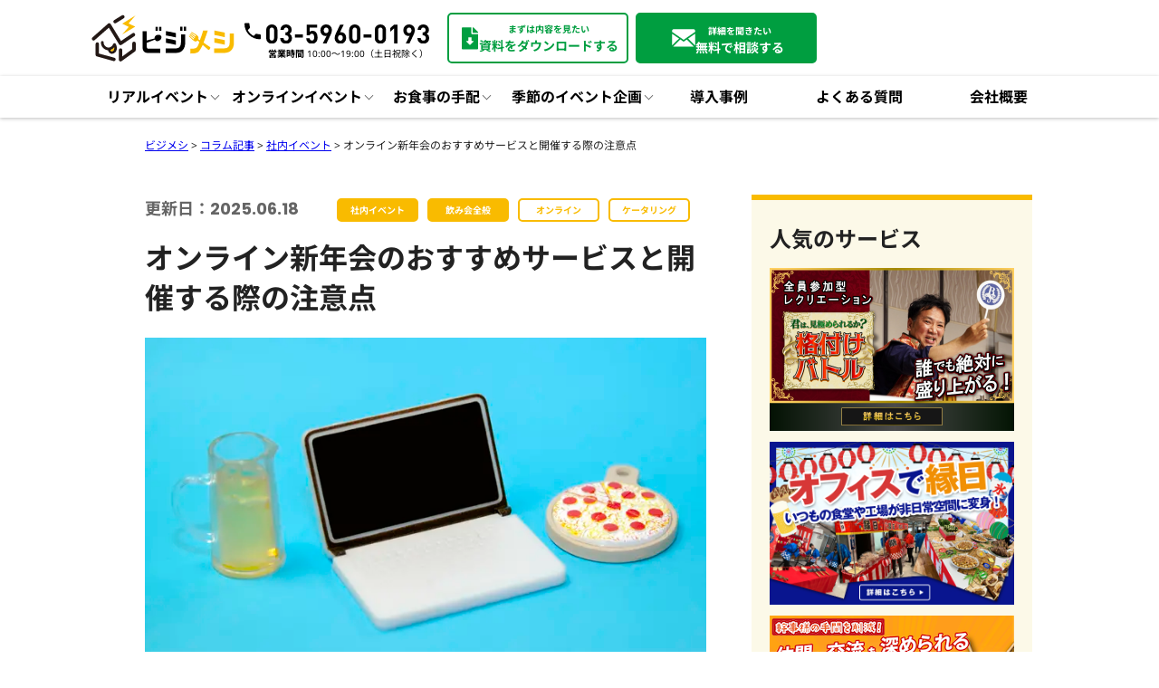

--- FILE ---
content_type: text/html; charset=UTF-8
request_url: https://biz-food.com/column/407
body_size: 28119
content:
<!DOCTYPE html><html lang="ja"><head>   <script>
        (function(w, d, s, l, i) {
            w[l] = w[l] || [];
            w[l].push({
                'gtm.start': new Date().getTime(),
                event: 'gtm.js'
            });
            var f = d.getElementsByTagName(s)[0],
                j = d.createElement(s),
                dl = l != 'dataLayer' ? '&l=' + l : '';
            j.async = true;
            j.src =
                'https://www.googletagmanager.com/gtm.js?id=' + i + dl;
            f.parentNode.insertBefore(j, f);
        })(window, document, 'script', 'dataLayer', 'GTM-59KCXNV');
    </script>  <meta name="robots" content="nofollow"/> <meta charset="utf-8"> <meta name="format-detection" content="telephone=no"> <meta name="viewport" content="width=device-width"> <title>オンライン新年会のおすすめサービスと開催する際の注意点 | ビジメシ</title> <script data-cfasync="false" data-no-defer="1" data-no-minify="1" data-no-optimize="1">var ewww_webp_supported=!1;function check_webp_feature(A,e){var w;e=void 0!==e?e:function(){},ewww_webp_supported?e(ewww_webp_supported):((w=new Image).onload=function(){ewww_webp_supported=0<w.width&&0<w.height,e&&e(ewww_webp_supported)},w.onerror=function(){e&&e(!1)},w.src="data:image/webp;base64,"+{alpha:"UklGRkoAAABXRUJQVlA4WAoAAAAQAAAAAAAAAAAAQUxQSAwAAAARBxAR/Q9ERP8DAABWUDggGAAAABQBAJ0BKgEAAQAAAP4AAA3AAP7mtQAAAA=="}[A])}check_webp_feature("alpha");</script><script data-cfasync="false" data-no-defer="1" data-no-minify="1" data-no-optimize="1">var Arrive=function(c,w){"use strict";if(c.MutationObserver&&"undefined"!=typeof HTMLElement){var r,a=0,u=(r=HTMLElement.prototype.matches||HTMLElement.prototype.webkitMatchesSelector||HTMLElement.prototype.mozMatchesSelector||HTMLElement.prototype.msMatchesSelector,{matchesSelector:function(e,t){return e instanceof HTMLElement&&r.call(e,t)},addMethod:function(e,t,r){var a=e[t];e[t]=function(){return r.length==arguments.length?r.apply(this,arguments):"function"==typeof a?a.apply(this,arguments):void 0}},callCallbacks:function(e,t){t&&t.options.onceOnly&&1==t.firedElems.length&&(e=[e[0]]);for(var r,a=0;r=e[a];a++)r&&r.callback&&r.callback.call(r.elem,r.elem);t&&t.options.onceOnly&&1==t.firedElems.length&&t.me.unbindEventWithSelectorAndCallback.call(t.target,t.selector,t.callback)},checkChildNodesRecursively:function(e,t,r,a){for(var i,n=0;i=e[n];n++)r(i,t,a)&&a.push({callback:t.callback,elem:i}),0<i.childNodes.length&&u.checkChildNodesRecursively(i.childNodes,t,r,a)},mergeArrays:function(e,t){var r,a={};for(r in e)e.hasOwnProperty(r)&&(a[r]=e[r]);for(r in t)t.hasOwnProperty(r)&&(a[r]=t[r]);return a},toElementsArray:function(e){return e=void 0!==e&&("number"!=typeof e.length||e===c)?[e]:e}}),e=(l.prototype.addEvent=function(e,t,r,a){a={target:e,selector:t,options:r,callback:a,firedElems:[]};return this._beforeAdding&&this._beforeAdding(a),this._eventsBucket.push(a),a},l.prototype.removeEvent=function(e){for(var t,r=this._eventsBucket.length-1;t=this._eventsBucket[r];r--)e(t)&&(this._beforeRemoving&&this._beforeRemoving(t),(t=this._eventsBucket.splice(r,1))&&t.length&&(t[0].callback=null))},l.prototype.beforeAdding=function(e){this._beforeAdding=e},l.prototype.beforeRemoving=function(e){this._beforeRemoving=e},l),t=function(i,n){var o=new e,l=this,s={fireOnAttributesModification:!1};return o.beforeAdding(function(t){var e=t.target;e!==c.document&&e!==c||(e=document.getElementsByTagName("html")[0]);var r=new MutationObserver(function(e){n.call(this,e,t)}),a=i(t.options);r.observe(e,a),t.observer=r,t.me=l}),o.beforeRemoving(function(e){e.observer.disconnect()}),this.bindEvent=function(e,t,r){t=u.mergeArrays(s,t);for(var a=u.toElementsArray(this),i=0;i<a.length;i++)o.addEvent(a[i],e,t,r)},this.unbindEvent=function(){var r=u.toElementsArray(this);o.removeEvent(function(e){for(var t=0;t<r.length;t++)if(this===w||e.target===r[t])return!0;return!1})},this.unbindEventWithSelectorOrCallback=function(r){var a=u.toElementsArray(this),i=r,e="function"==typeof r?function(e){for(var t=0;t<a.length;t++)if((this===w||e.target===a[t])&&e.callback===i)return!0;return!1}:function(e){for(var t=0;t<a.length;t++)if((this===w||e.target===a[t])&&e.selector===r)return!0;return!1};o.removeEvent(e)},this.unbindEventWithSelectorAndCallback=function(r,a){var i=u.toElementsArray(this);o.removeEvent(function(e){for(var t=0;t<i.length;t++)if((this===w||e.target===i[t])&&e.selector===r&&e.callback===a)return!0;return!1})},this},i=new function(){var s={fireOnAttributesModification:!1,onceOnly:!1,existing:!1};function n(e,t,r){return!(!u.matchesSelector(e,t.selector)||(e._id===w&&(e._id=a++),-1!=t.firedElems.indexOf(e._id)))&&(t.firedElems.push(e._id),!0)}var c=(i=new t(function(e){var t={attributes:!1,childList:!0,subtree:!0};return e.fireOnAttributesModification&&(t.attributes=!0),t},function(e,i){e.forEach(function(e){var t=e.addedNodes,r=e.target,a=[];null!==t&&0<t.length?u.checkChildNodesRecursively(t,i,n,a):"attributes"===e.type&&n(r,i)&&a.push({callback:i.callback,elem:r}),u.callCallbacks(a,i)})})).bindEvent;return i.bindEvent=function(e,t,r){t=void 0===r?(r=t,s):u.mergeArrays(s,t);var a=u.toElementsArray(this);if(t.existing){for(var i=[],n=0;n<a.length;n++)for(var o=a[n].querySelectorAll(e),l=0;l<o.length;l++)i.push({callback:r,elem:o[l]});if(t.onceOnly&&i.length)return r.call(i[0].elem,i[0].elem);setTimeout(u.callCallbacks,1,i)}c.call(this,e,t,r)},i},o=new function(){var a={};function i(e,t){return u.matchesSelector(e,t.selector)}var n=(o=new t(function(){return{childList:!0,subtree:!0}},function(e,r){e.forEach(function(e){var t=e.removedNodes,e=[];null!==t&&0<t.length&&u.checkChildNodesRecursively(t,r,i,e),u.callCallbacks(e,r)})})).bindEvent;return o.bindEvent=function(e,t,r){t=void 0===r?(r=t,a):u.mergeArrays(a,t),n.call(this,e,t,r)},o};d(HTMLElement.prototype),d(NodeList.prototype),d(HTMLCollection.prototype),d(HTMLDocument.prototype),d(Window.prototype);var n={};return s(i,n,"unbindAllArrive"),s(o,n,"unbindAllLeave"),n}function l(){this._eventsBucket=[],this._beforeAdding=null,this._beforeRemoving=null}function s(e,t,r){u.addMethod(t,r,e.unbindEvent),u.addMethod(t,r,e.unbindEventWithSelectorOrCallback),u.addMethod(t,r,e.unbindEventWithSelectorAndCallback)}function d(e){e.arrive=i.bindEvent,s(i,e,"unbindArrive"),e.leave=o.bindEvent,s(o,e,"unbindLeave")}}(window,void 0),ewww_webp_supported=!1;function check_webp_feature(e,t){var r;ewww_webp_supported?t(ewww_webp_supported):((r=new Image).onload=function(){ewww_webp_supported=0<r.width&&0<r.height,t(ewww_webp_supported)},r.onerror=function(){t(!1)},r.src="data:image/webp;base64,"+{alpha:"UklGRkoAAABXRUJQVlA4WAoAAAAQAAAAAAAAAAAAQUxQSAwAAAARBxAR/Q9ERP8DAABWUDggGAAAABQBAJ0BKgEAAQAAAP4AAA3AAP7mtQAAAA==",animation:"UklGRlIAAABXRUJQVlA4WAoAAAASAAAAAAAAAAAAQU5JTQYAAAD/////AABBTk1GJgAAAAAAAAAAAAAAAAAAAGQAAABWUDhMDQAAAC8AAAAQBxAREYiI/gcA"}[e])}function ewwwLoadImages(e){if(e){for(var t=document.querySelectorAll(".batch-image img, .image-wrapper a, .ngg-pro-masonry-item a, .ngg-galleria-offscreen-seo-wrapper a"),r=0,a=t.length;r<a;r++)ewwwAttr(t[r],"data-src",t[r].getAttribute("data-webp")),ewwwAttr(t[r],"data-thumbnail",t[r].getAttribute("data-webp-thumbnail"));for(var i=document.querySelectorAll(".rev_slider ul li"),r=0,a=i.length;r<a;r++){ewwwAttr(i[r],"data-thumb",i[r].getAttribute("data-webp-thumb"));for(var n=1;n<11;)ewwwAttr(i[r],"data-param"+n,i[r].getAttribute("data-webp-param"+n)),n++}for(r=0,a=(i=document.querySelectorAll(".rev_slider img")).length;r<a;r++)ewwwAttr(i[r],"data-lazyload",i[r].getAttribute("data-webp-lazyload"));for(var o=document.querySelectorAll("div.woocommerce-product-gallery__image"),r=0,a=o.length;r<a;r++)ewwwAttr(o[r],"data-thumb",o[r].getAttribute("data-webp-thumb"))}for(var l=document.querySelectorAll("video"),r=0,a=l.length;r<a;r++)ewwwAttr(l[r],"poster",e?l[r].getAttribute("data-poster-webp"):l[r].getAttribute("data-poster-image"));for(var s,c=document.querySelectorAll("img.ewww_webp_lazy_load"),r=0,a=c.length;r<a;r++)e&&(ewwwAttr(c[r],"data-lazy-srcset",c[r].getAttribute("data-lazy-srcset-webp")),ewwwAttr(c[r],"data-srcset",c[r].getAttribute("data-srcset-webp")),ewwwAttr(c[r],"data-lazy-src",c[r].getAttribute("data-lazy-src-webp")),ewwwAttr(c[r],"data-src",c[r].getAttribute("data-src-webp")),ewwwAttr(c[r],"data-orig-file",c[r].getAttribute("data-webp-orig-file")),ewwwAttr(c[r],"data-medium-file",c[r].getAttribute("data-webp-medium-file")),ewwwAttr(c[r],"data-large-file",c[r].getAttribute("data-webp-large-file")),null!=(s=c[r].getAttribute("srcset"))&&!1!==s&&s.includes("R0lGOD")&&ewwwAttr(c[r],"src",c[r].getAttribute("data-lazy-src-webp"))),c[r].className=c[r].className.replace(/\bewww_webp_lazy_load\b/,"");for(var w=document.querySelectorAll(".ewww_webp"),r=0,a=w.length;r<a;r++)e?(ewwwAttr(w[r],"srcset",w[r].getAttribute("data-srcset-webp")),ewwwAttr(w[r],"src",w[r].getAttribute("data-src-webp")),ewwwAttr(w[r],"data-orig-file",w[r].getAttribute("data-webp-orig-file")),ewwwAttr(w[r],"data-medium-file",w[r].getAttribute("data-webp-medium-file")),ewwwAttr(w[r],"data-large-file",w[r].getAttribute("data-webp-large-file")),ewwwAttr(w[r],"data-large_image",w[r].getAttribute("data-webp-large_image")),ewwwAttr(w[r],"data-src",w[r].getAttribute("data-webp-src"))):(ewwwAttr(w[r],"srcset",w[r].getAttribute("data-srcset-img")),ewwwAttr(w[r],"src",w[r].getAttribute("data-src-img"))),w[r].className=w[r].className.replace(/\bewww_webp\b/,"ewww_webp_loaded");window.jQuery&&jQuery.fn.isotope&&jQuery.fn.imagesLoaded&&(jQuery(".fusion-posts-container-infinite").imagesLoaded(function(){jQuery(".fusion-posts-container-infinite").hasClass("isotope")&&jQuery(".fusion-posts-container-infinite").isotope()}),jQuery(".fusion-portfolio:not(.fusion-recent-works) .fusion-portfolio-wrapper").imagesLoaded(function(){jQuery(".fusion-portfolio:not(.fusion-recent-works) .fusion-portfolio-wrapper").isotope()}))}function ewwwWebPInit(e){ewwwLoadImages(e),ewwwNggLoadGalleries(e),document.arrive(".ewww_webp",function(){ewwwLoadImages(e)}),document.arrive(".ewww_webp_lazy_load",function(){ewwwLoadImages(e)}),document.arrive("videos",function(){ewwwLoadImages(e)}),"loading"==document.readyState?document.addEventListener("DOMContentLoaded",ewwwJSONParserInit):("undefined"!=typeof galleries&&ewwwNggParseGalleries(e),ewwwWooParseVariations(e))}function ewwwAttr(e,t,r){null!=r&&!1!==r&&e.setAttribute(t,r)}function ewwwJSONParserInit(){"undefined"!=typeof galleries&&check_webp_feature("alpha",ewwwNggParseGalleries),check_webp_feature("alpha",ewwwWooParseVariations)}function ewwwWooParseVariations(e){if(e)for(var t=document.querySelectorAll("form.variations_form"),r=0,a=t.length;r<a;r++){var i=t[r].getAttribute("data-product_variations"),n=!1;try{for(var o in i=JSON.parse(i))void 0!==i[o]&&void 0!==i[o].image&&(void 0!==i[o].image.src_webp&&(i[o].image.src=i[o].image.src_webp,n=!0),void 0!==i[o].image.srcset_webp&&(i[o].image.srcset=i[o].image.srcset_webp,n=!0),void 0!==i[o].image.full_src_webp&&(i[o].image.full_src=i[o].image.full_src_webp,n=!0),void 0!==i[o].image.gallery_thumbnail_src_webp&&(i[o].image.gallery_thumbnail_src=i[o].image.gallery_thumbnail_src_webp,n=!0),void 0!==i[o].image.thumb_src_webp&&(i[o].image.thumb_src=i[o].image.thumb_src_webp,n=!0));n&&ewwwAttr(t[r],"data-product_variations",JSON.stringify(i))}catch(e){}}}function ewwwNggParseGalleries(e){if(e)for(var t in galleries){var r=galleries[t];galleries[t].images_list=ewwwNggParseImageList(r.images_list)}}function ewwwNggLoadGalleries(e){e&&document.addEventListener("ngg.galleria.themeadded",function(e,t){window.ngg_galleria._create_backup=window.ngg_galleria.create,window.ngg_galleria.create=function(e,t){var r=$(e).data("id");return galleries["gallery_"+r].images_list=ewwwNggParseImageList(galleries["gallery_"+r].images_list),window.ngg_galleria._create_backup(e,t)}})}function ewwwNggParseImageList(e){for(var t in e){var r=e[t];if(void 0!==r["image-webp"]&&(e[t].image=r["image-webp"],delete e[t]["image-webp"]),void 0!==r["thumb-webp"]&&(e[t].thumb=r["thumb-webp"],delete e[t]["thumb-webp"]),void 0!==r.full_image_webp&&(e[t].full_image=r.full_image_webp,delete e[t].full_image_webp),void 0!==r.srcsets)for(var a in r.srcsets)nggSrcset=r.srcsets[a],void 0!==r.srcsets[a+"-webp"]&&(e[t].srcsets[a]=r.srcsets[a+"-webp"],delete e[t].srcsets[a+"-webp"]);if(void 0!==r.full_srcsets)for(var i in r.full_srcsets)nggFSrcset=r.full_srcsets[i],void 0!==r.full_srcsets[i+"-webp"]&&(e[t].full_srcsets[i]=r.full_srcsets[i+"-webp"],delete e[t].full_srcsets[i+"-webp"])}return e}check_webp_feature("alpha",ewwwWebPInit);</script><meta name='robots' content='max-image-preview:large'/><meta name="description" content="新年会はオンラインでも開催できますが、どのようなことをすれば良いのでしょうか。この記事では、オンライン新年会を開催する際のポイントや注意点などを紹介しています。気になる方は、ぜひ読んでみてください。"/><script type="application/ld+json" class="aioseop-schema">{}</script><link rel="canonical" href="https://biz-food.com/column/407"/><meta property="og:type" content="article"/><meta property="og:title" content="オンライン新年会のおすすめサービスと開催する際の注意点 | ビジメシ"/><meta property="og:description" content="新年会はオンラインでも開催できますが、どのようなことをすれば良いのでしょうか。この記事では、オンライン新年会を開催する際のポイントや注意点などを紹介しています。気になる方は、ぜひ読んでみてください。"/><meta property="og:url" content="https://biz-food.com/column/407"/><meta property="og:site_name" content="ビジメシ"/><meta property="og:image" content="https://biz-food.com/wp/wp-content/uploads/2021/11/aikyatti-4.jpg"/><meta property="article:published_time" content="2022-03-10T03:31:16Z"/><meta property="article:modified_time" content="2025-06-18T04:31:09Z"/><meta property="og:image:secure_url" content="https://biz-food.com/wp/wp-content/uploads/2021/11/aikyatti-4.jpg"/><meta name="twitter:card" content="summary"/><meta name="twitter:title" content="オンライン新年会のおすすめサービスと開催する際の注意点 | ビジメシ"/><meta name="twitter:description" content="新年会はオンラインでも開催できますが、どのようなことをすれば良いのでしょうか。この記事では、オンライン新年会を開催する際のポイントや注意点などを紹介しています。気になる方は、ぜひ読んでみてください。"/><meta name="twitter:image" content="https://biz-food.com/wp/wp-content/uploads/2021/11/aikyatti-4.jpg"/> <script type="text/javascript" >
				window.ga=window.ga||function(){(ga.q=ga.q||[]).push(arguments)};ga.l=+new Date;
				ga('create', 'UA-213999750-1', 'auto');
				// Plugins
				
				ga('send', 'pageview');
			</script> <script async src="https://www.google-analytics.com/analytics.js"></script> <style id='classic-theme-styles-inline-css' type='text/css'>/*! This file is auto-generated */.wp-block-button__link{color:#fff;background-color:#32373c;border-radius:9999px;box-shadow:none;text-decoration:none;padding:calc(.667em + 2px) calc(1.333em + 2px);font-size:1.125em}.wp-block-file__button{background:#32373c;color:#fff;text-decoration:none}</style><style id='global-styles-inline-css' type='text/css'>body{--wp--preset--color--black: #000000;--wp--preset--color--cyan-bluish-gray: #abb8c3;--wp--preset--color--white: #ffffff;--wp--preset--color--pale-pink: #f78da7;--wp--preset--color--vivid-red: #cf2e2e;--wp--preset--color--luminous-vivid-orange: #ff6900;--wp--preset--color--luminous-vivid-amber: #fcb900;--wp--preset--color--light-green-cyan: #7bdcb5;--wp--preset--color--vivid-green-cyan: #00d084;--wp--preset--color--pale-cyan-blue: #8ed1fc;--wp--preset--color--vivid-cyan-blue: #0693e3;--wp--preset--color--vivid-purple: #9b51e0;--wp--preset--gradient--vivid-cyan-blue-to-vivid-purple: linear-gradient(135deg,rgba(6,147,227,1) 0%,rgb(155,81,224) 100%);--wp--preset--gradient--light-green-cyan-to-vivid-green-cyan: linear-gradient(135deg,rgb(122,220,180) 0%,rgb(0,208,130) 100%);--wp--preset--gradient--luminous-vivid-amber-to-luminous-vivid-orange: linear-gradient(135deg,rgba(252,185,0,1) 0%,rgba(255,105,0,1) 100%);--wp--preset--gradient--luminous-vivid-orange-to-vivid-red: linear-gradient(135deg,rgba(255,105,0,1) 0%,rgb(207,46,46) 100%);--wp--preset--gradient--very-light-gray-to-cyan-bluish-gray: linear-gradient(135deg,rgb(238,238,238) 0%,rgb(169,184,195) 100%);--wp--preset--gradient--cool-to-warm-spectrum: linear-gradient(135deg,rgb(74,234,220) 0%,rgb(151,120,209) 20%,rgb(207,42,186) 40%,rgb(238,44,130) 60%,rgb(251,105,98) 80%,rgb(254,248,76) 100%);--wp--preset--gradient--blush-light-purple: linear-gradient(135deg,rgb(255,206,236) 0%,rgb(152,150,240) 100%);--wp--preset--gradient--blush-bordeaux: linear-gradient(135deg,rgb(254,205,165) 0%,rgb(254,45,45) 50%,rgb(107,0,62) 100%);--wp--preset--gradient--luminous-dusk: linear-gradient(135deg,rgb(255,203,112) 0%,rgb(199,81,192) 50%,rgb(65,88,208) 100%);--wp--preset--gradient--pale-ocean: linear-gradient(135deg,rgb(255,245,203) 0%,rgb(182,227,212) 50%,rgb(51,167,181) 100%);--wp--preset--gradient--electric-grass: linear-gradient(135deg,rgb(202,248,128) 0%,rgb(113,206,126) 100%);--wp--preset--gradient--midnight: linear-gradient(135deg,rgb(2,3,129) 0%,rgb(40,116,252) 100%);--wp--preset--font-size--small: 13px;--wp--preset--font-size--medium: 20px;--wp--preset--font-size--large: 36px;--wp--preset--font-size--x-large: 42px;--wp--preset--spacing--20: 0.44rem;--wp--preset--spacing--30: 0.67rem;--wp--preset--spacing--40: 1rem;--wp--preset--spacing--50: 1.5rem;--wp--preset--spacing--60: 2.25rem;--wp--preset--spacing--70: 3.38rem;--wp--preset--spacing--80: 5.06rem;--wp--preset--shadow--natural: 6px 6px 9px rgba(0, 0, 0, 0.2);--wp--preset--shadow--deep: 12px 12px 50px rgba(0, 0, 0, 0.4);--wp--preset--shadow--sharp: 6px 6px 0px rgba(0, 0, 0, 0.2);--wp--preset--shadow--outlined: 6px 6px 0px -3px rgba(255, 255, 255, 1), 6px 6px rgba(0, 0, 0, 1);--wp--preset--shadow--crisp: 6px 6px 0px rgba(0, 0, 0, 1);}:where(.is-layout-flex){gap: 0.5em;}:where(.is-layout-grid){gap: 0.5em;}body .is-layout-flow > .alignleft{float: left;margin-inline-start: 0;margin-inline-end: 2em;}body .is-layout-flow > .alignright{float: right;margin-inline-start: 2em;margin-inline-end: 0;}body .is-layout-flow > .aligncenter{margin-left: auto !important;margin-right: auto !important;}body .is-layout-constrained > .alignleft{float: left;margin-inline-start: 0;margin-inline-end: 2em;}body .is-layout-constrained > .alignright{float: right;margin-inline-start: 2em;margin-inline-end: 0;}body .is-layout-constrained > .aligncenter{margin-left: auto !important;margin-right: auto !important;}body .is-layout-constrained > :where(:not(.alignleft):not(.alignright):not(.alignfull)){max-width: var(--wp--style--global--content-size);margin-left: auto !important;margin-right: auto !important;}body .is-layout-constrained > .alignwide{max-width: var(--wp--style--global--wide-size);}body .is-layout-flex{display: flex;}body .is-layout-flex{flex-wrap: wrap;align-items: center;}body .is-layout-flex > *{margin: 0;}body .is-layout-grid{display: grid;}body .is-layout-grid > *{margin: 0;}:where(.wp-block-columns.is-layout-flex){gap: 2em;}:where(.wp-block-columns.is-layout-grid){gap: 2em;}:where(.wp-block-post-template.is-layout-flex){gap: 1.25em;}:where(.wp-block-post-template.is-layout-grid){gap: 1.25em;}.has-black-color{color: var(--wp--preset--color--black) !important;}.has-cyan-bluish-gray-color{color: var(--wp--preset--color--cyan-bluish-gray) !important;}.has-white-color{color: var(--wp--preset--color--white) !important;}.has-pale-pink-color{color: var(--wp--preset--color--pale-pink) !important;}.has-vivid-red-color{color: var(--wp--preset--color--vivid-red) !important;}.has-luminous-vivid-orange-color{color: var(--wp--preset--color--luminous-vivid-orange) !important;}.has-luminous-vivid-amber-color{color: var(--wp--preset--color--luminous-vivid-amber) !important;}.has-light-green-cyan-color{color: var(--wp--preset--color--light-green-cyan) !important;}.has-vivid-green-cyan-color{color: var(--wp--preset--color--vivid-green-cyan) !important;}.has-pale-cyan-blue-color{color: var(--wp--preset--color--pale-cyan-blue) !important;}.has-vivid-cyan-blue-color{color: var(--wp--preset--color--vivid-cyan-blue) !important;}.has-vivid-purple-color{color: var(--wp--preset--color--vivid-purple) !important;}.has-black-background-color{background-color: var(--wp--preset--color--black) !important;}.has-cyan-bluish-gray-background-color{background-color: var(--wp--preset--color--cyan-bluish-gray) !important;}.has-white-background-color{background-color: var(--wp--preset--color--white) !important;}.has-pale-pink-background-color{background-color: var(--wp--preset--color--pale-pink) !important;}.has-vivid-red-background-color{background-color: var(--wp--preset--color--vivid-red) !important;}.has-luminous-vivid-orange-background-color{background-color: var(--wp--preset--color--luminous-vivid-orange) !important;}.has-luminous-vivid-amber-background-color{background-color: var(--wp--preset--color--luminous-vivid-amber) !important;}.has-light-green-cyan-background-color{background-color: var(--wp--preset--color--light-green-cyan) !important;}.has-vivid-green-cyan-background-color{background-color: var(--wp--preset--color--vivid-green-cyan) !important;}.has-pale-cyan-blue-background-color{background-color: var(--wp--preset--color--pale-cyan-blue) !important;}.has-vivid-cyan-blue-background-color{background-color: var(--wp--preset--color--vivid-cyan-blue) !important;}.has-vivid-purple-background-color{background-color: var(--wp--preset--color--vivid-purple) !important;}.has-black-border-color{border-color: var(--wp--preset--color--black) !important;}.has-cyan-bluish-gray-border-color{border-color: var(--wp--preset--color--cyan-bluish-gray) !important;}.has-white-border-color{border-color: var(--wp--preset--color--white) !important;}.has-pale-pink-border-color{border-color: var(--wp--preset--color--pale-pink) !important;}.has-vivid-red-border-color{border-color: var(--wp--preset--color--vivid-red) !important;}.has-luminous-vivid-orange-border-color{border-color: var(--wp--preset--color--luminous-vivid-orange) !important;}.has-luminous-vivid-amber-border-color{border-color: var(--wp--preset--color--luminous-vivid-amber) !important;}.has-light-green-cyan-border-color{border-color: var(--wp--preset--color--light-green-cyan) !important;}.has-vivid-green-cyan-border-color{border-color: var(--wp--preset--color--vivid-green-cyan) !important;}.has-pale-cyan-blue-border-color{border-color: var(--wp--preset--color--pale-cyan-blue) !important;}.has-vivid-cyan-blue-border-color{border-color: var(--wp--preset--color--vivid-cyan-blue) !important;}.has-vivid-purple-border-color{border-color: var(--wp--preset--color--vivid-purple) !important;}.has-vivid-cyan-blue-to-vivid-purple-gradient-background{background: var(--wp--preset--gradient--vivid-cyan-blue-to-vivid-purple) !important;}.has-light-green-cyan-to-vivid-green-cyan-gradient-background{background: var(--wp--preset--gradient--light-green-cyan-to-vivid-green-cyan) !important;}.has-luminous-vivid-amber-to-luminous-vivid-orange-gradient-background{background: var(--wp--preset--gradient--luminous-vivid-amber-to-luminous-vivid-orange) !important;}.has-luminous-vivid-orange-to-vivid-red-gradient-background{background: var(--wp--preset--gradient--luminous-vivid-orange-to-vivid-red) !important;}.has-very-light-gray-to-cyan-bluish-gray-gradient-background{background: var(--wp--preset--gradient--very-light-gray-to-cyan-bluish-gray) !important;}.has-cool-to-warm-spectrum-gradient-background{background: var(--wp--preset--gradient--cool-to-warm-spectrum) !important;}.has-blush-light-purple-gradient-background{background: var(--wp--preset--gradient--blush-light-purple) !important;}.has-blush-bordeaux-gradient-background{background: var(--wp--preset--gradient--blush-bordeaux) !important;}.has-luminous-dusk-gradient-background{background: var(--wp--preset--gradient--luminous-dusk) !important;}.has-pale-ocean-gradient-background{background: var(--wp--preset--gradient--pale-ocean) !important;}.has-electric-grass-gradient-background{background: var(--wp--preset--gradient--electric-grass) !important;}.has-midnight-gradient-background{background: var(--wp--preset--gradient--midnight) !important;}.has-small-font-size{font-size: var(--wp--preset--font-size--small) !important;}.has-medium-font-size{font-size: var(--wp--preset--font-size--medium) !important;}.has-large-font-size{font-size: var(--wp--preset--font-size--large) !important;}.has-x-large-font-size{font-size: var(--wp--preset--font-size--x-large) !important;}.wp-block-navigation a:where(:not(.wp-element-button)){color: inherit;}:where(.wp-block-post-template.is-layout-flex){gap: 1.25em;}:where(.wp-block-post-template.is-layout-grid){gap: 1.25em;}:where(.wp-block-columns.is-layout-flex){gap: 2em;}:where(.wp-block-columns.is-layout-grid){gap: 2em;}.wp-block-pullquote{font-size: 1.5em;line-height: 1.6;}</style><link rel='stylesheet' id='baeb_add_style-css' href='https://biz-food.com/wp/wp-content/plugins/bsl-add-editor-button/css/baeb_add_style.php?ver=1747327462' media='all'/><link rel='stylesheet' id='wp-pagenavi-css' href='https://biz-food.com/wp/wp-content/plugins/wp-pagenavi/pagenavi-css.css?ver=2.70' media='all'/><link rel='stylesheet' id='ez-icomoon-css' href='https://biz-food.com/wp/wp-content/plugins/easy-table-of-contents/vendor/icomoon/style.min.css?ver=2.0.17' media='all'/><link rel='stylesheet' id='ez-toc-css' href='https://biz-food.com/wp/wp-content/plugins/easy-table-of-contents/assets/css/screen.min.css?ver=2.0.17' media='all'/><style id='ez-toc-inline-css' type='text/css'>div#ez-toc-container p.ez-toc-title {font-size: 120%;}div#ez-toc-container p.ez-toc-title {font-weight: 500;}div#ez-toc-container ul li {font-size: 95%;}</style><link rel="https://api.w.org/" href="https://biz-food.com/wp-json/"/><link rel="alternate" type="application/json" href="https://biz-food.com/wp-json/wp/v2/column/407"/><link rel="alternate" type="application/json+oembed" href="https://biz-food.com/wp-json/oembed/1.0/embed?url=https%3A%2F%2Fbiz-food.com%2Fcolumn%2F407"/><link rel="alternate" type="text/xml+oembed" href="https://biz-food.com/wp-json/oembed/1.0/embed?url=https%3A%2F%2Fbiz-food.com%2Fcolumn%2F407&#038;format=xml"/><style type="text/css" media="screen"> .g { margin:0px; padding:0px; overflow:hidden; line-height:1; zoom:1; } .g img { height:auto; } .g-col { position:relative; float:left; } .g-col:first-child { margin-left: 0; } .g-col:last-child { margin-right: 0; } @media only screen and (max-width: 480px) { .g-col, .g-dyn, .g-single { width:100%; margin-left:0; margin-right:0; } }</style><link rel="icon" href="https://biz-food.com/wp/wp-content/themes/chani/favicon/favicon.ico" type="image/vnd.microsoft.icon"><link rel="shortcut icon" href="https://biz-food.com/wp/wp-content/themes/chani/favicon/favicon.ico" type="image/vnd.microsoft.icon"><link rel="apple-touch-icon" sizes="152x152" href="https://biz-food.com/wp/wp-content/themes/chani/favicon/apple-touch-icon.png"> <link rel="alternate" type="application/rss+xml" href="https://biz-food.com/column/407feed/" title="RSS2.0"/> <link rel="stylesheet" href="https://biz-food.com/wp/wp-content/themes/chani/css/pc.php?ver=2024-0918-1734"/> <link rel="stylesheet" href="https://biz-food.com/wp/wp-content/themes/chani/css/sp.php?ver=2024-0918-1734" media="screen and (max-width: 840px)"/> <link rel="apple-touch-icon" sizes="180x180" href="https://biz-food.com/wp/wp-content/themes/chani/favicon/apple-touch-icon.png"> <link rel="icon" type="image/png" sizes="32x32" href="https://biz-food.com/wp/wp-content/themes/chani/favicon/favicon-32x32.png"> <link rel="icon" type="image/png" sizes="16x16" href="https://biz-food.com/wp/wp-content/themes/chani/favicon/favicon-16x16.png"> <link rel="manifest" href="https://biz-food.com/wp/wp-content/themes/chani/favicon/site.webmanifest"> <link rel="mask-icon" href="https://biz-food.com/wp/wp-content/themes/chani/favicon/safari-pinned-tab.svg" color="#5bbad5"> <meta name="msapplication-TileColor" content="#ffc40d"> <meta name="theme-color" content="#ffffff"> <link rel="preconnect" href="https://fonts.googleapis.com"> <link rel="preconnect" href="https://fonts.gstatic.com" crossorigin>  <script defer src="https://cdn.jsdelivr.net/npm/alpinejs@3.x.x/dist/cdn.min.js"></script> <script src="https://analytics.ahrefs.com/analytics.js" data-key="BTdtGmKlqFuN4O1BhTZaaQ" async></script></head><body>
<script data-cfasync="false" data-no-defer="1" data-no-minify="1" data-no-optimize="1">if(typeof ewww_webp_supported==="undefined"){var ewww_webp_supported=!1}if(ewww_webp_supported){document.body.classList.add("webp-support")}</script>  <noscript><iframe src="https://www.googletagmanager.com/ns.html?id=GTM-59KCXNV" height="0" width="0" style="display:none;visibility:hidden"></iframe></noscript>  <div class="top %e3%82%aa%e3%83%b3%e3%83%a9%e3%82%a4%e3%83%b3%e6%96%b0%e5%b9%b4%e4%bc%9a%e3%81%ae%e3%81%8a%e3%81%99%e3%81%99%e3%82%81%e3%82%b5%e3%83%bc%e3%83%93%e3%82%b9%e3%81%a8%e9%96%8b%e5%82%ac%e3%81%99%e3%82%8b" id="wrapper"> <header id="header" class="cf ver2 fixed head-new head_remake head_241220"> <div class="hbox1"> <div class="inner"> <div class="hlogo text_area"> <a href="https://biz-food.com" class="logo"> <span> <img src="https://biz-food.com/wp/wp-content/themes/chani/img/top/logo_bijimeshi.svg" alt="ビジメシ"> </span> </a> </div> <div class="head_tel sp"><a href="tel:0359600193" title="03-5960-0193"><img src="https://biz-food.com/wp/wp-content/themes/chani/img/top/tel2.svg" alt="03-5960-0193" scale="0"></a></div> <div class="hlinks"> <div class="hlinks2"> <div class="col"> <a href="tel:0359600193"> <img src="https://biz-food.com/wp/wp-content/themes/chani/img/top/phone_num.svg" alt=""> <p><b>営業時間</b> 10:00〜19:00（土日祝除く）</p> </a> </div> <div class="col"> <a class="btn btn_download new_btn new_btn01" href="https://biz-food.com/download/"><span class="in"><span class="sm">まずは内容を見たい</span>資料をダウンロードする</span></a></div> <div class="col"> <a class="btn btn_contact new_btn new_btn02" href="https://biz-food.com/contact/" target="_blank" rel="noopener"><span class="in"><span class="sm">詳細を聞きたい</span>無料で相談する</span></a></div> </div> </div> </div> </div> <div class="hbox1 fx"> <div class="inner"> <div class="hlogo text_area"> <a href="https://biz-food.com" class="logo"> <span> <img src="https://biz-food.com/wp/wp-content/themes/chani/img/top/logo_bijimeshi.svg" alt="ビジメシ"> </span> </a> </div> <div class="head_tel sp"><a href="tel:0359600193" title="03-5960-0193"><img src="https://biz-food.com/wp/wp-content/themes/chani/img/top/tel2.svg" alt="03-5960-0193" scale="0"></a></div> <div class="hlinks"> <div class="hlinks2"> <div class="col"> <a href="tel:0359600193"> <p>イベントのご相談はこちら</p><img src="https://biz-food.com/wp/wp-content/themes/chani/img/top/phone_num.svg" alt=""> </a> </div> <div class="col"> <a class="btn btn_download new_btn new_btn01" href="https://biz-food.com/download/"><span class="in"><span class="sm">まずは内容を見たい</span>資料をダウンロードする</span></a></div> <div class="col"> <a class="btn btn_contact new_btn new_btn02" href="https://biz-food.com/contact/" target="_blank" rel="noopener"><span class="in"><span class="sm">詳細を聞きたい</span>無料で相談する</span></a></div> </div> </div> </div> </div> <input type="checkbox" id="sp_button" class="sp"> <label for="sp_button" class="sp_button sp"><span>MENU</span></label> <nav class="hnav"> <div class="header-nav"> <ul class="gnav"> <li> <span><a>リアルイベント</a></span> <input type="checkbox" id="feature_toggle_sp" class="toggle_checkbox"> <label for="feature_toggle_sp" class="feature_toggle">TOGGLE</label> <nav class="cld_nv"> <div class="fwrapper fwrapper01"> <div class="cont cont01"> <h2 class="f20 header_h2">ビジメシのイベントサービス一覧</h2> <h3 class="icon_award header_h3 f18">人気の提供サービス</h3> <ul> <li> <a href="/all_employee_kanshasai"> <span>オール社員感謝祭</span> </a> </li> <li> <a href="/konshinkai_produce"> <span>懇親会・社内パーティープロデュース</span> </a> </li> <li> <a href="/kakuduke"> <span>格付けバトル</span> </a> </li> <li> <a href="/quiz-bingo"> <span>クイズ&ビンゴ大会</span> </a> </li> <li> <a href="/gochi-battle"> <span>ゴチバトル</span> </a> </li> <li> <a href="/king-of-lasvegas"> <span>キングオブラスベガス</span> </a> </li> <li> <a href="/team-building-bbq"> <span>チームビルディングBBQ</span> </a> </li> <li> <a href="/team-building-cruise"> <span>チームビルディングクルーズ</span> </a> </li> </ul> </div> <div class="cont cont02 pc"> <div class="btn_wrap"> <a class="btn btn_download new_btn new_btn01" href="https://biz-food.com/download/"> <span class="in"> <span class="sm">まずは内容を見たい</span> 資料をダウンロードする</span> </a> <a class="btn btn_contact new_btn new_btn02" href="https://biz-food.com/contact/" target="_blank" rel="noopener"> <span class="in"> <span class="sm">一度話を聞いてみたい</span> 無料で相談する </span> </a> </div> <div class="wrap_hover"> <div class="col hover_con hover_con_0" style="display: block;"> <a href="/all_employee_kanshasai"> <div class="pic1"> <img src="https://biz-food.com/wp/wp-content/themes/chani/img/header/header_cont01_0.jpg"> </div> <h3>オール社員感謝祭</h3> <p>社員が主役のバラエティ型クイズ大会です。貴社ならではのオリジナル問題で盛り上がり、ご要望に応じてクイズ内容をカスタマイズ。感謝と一体感を形にする特別なイベント企画です。</p> </a> </div> <div class="col hover_con hover_con_1" style="display: none;"> <a href="/konshinkai_produce"> <div class="pic1"> <img src="https://biz-food.com/wp/wp-content/themes/chani/img/header/header_cont01_1.jpg"> </div> <h3>懇親会・社内パーティープロデュース</h3> <p>貴社らしいイベントを企画・運営・司会進行・会場探し・装飾までトータルプロデュースいたします。</p> </a> </div> <div class="col hover_con hover_con_2" style="display: none;"> <a href="/kakuduke"> <div class="pic1"> <img src="https://biz-food.com/wp/wp-content/themes/chani/img/header/header_cont01_2.jpg"> </div> <h3>格付けバトル</h3> <p>高級〇〇を見極めて目指せ一流！五感を駆使して楽しむバラエティゲーム企画です。</p> </a> </div> <div class="col hover_con hover_con_3" style="display: none;"> <a href="/quiz-bingo"> <div class="pic1"> <img src="https://biz-food.com/wp/wp-content/themes/chani/img/header/header_cont01_3.jpg"> </div> <h3>クイズ＆ビンゴ大会</h3> <p>専用システムでリッチな演出！絶対に盛り上がる定番イベント！</p> </a> </div> <div class="col hover_con hover_con_4" style="display: none;"> <a href="/gochi-battle"> <div class="pic1"> <img src="https://biz-food.com/wp/wp-content/themes/chani/img/header/header_cont01_4.jpg"> </div> <h3>ゴチバトル</h3> <p>料理を食べて金額を当てる！<br> 参加者の舌が試される、体験型パーティゲームです。</p> </a> </div> <div class="col hover_con hover_con_5" style="display: none;"> <a href="/king-of-lasvegas"> <div class="pic1"> <img src="https://biz-food.com/wp/wp-content/themes/chani/img/header/header_cont01_5.jpg"> </div> <h3>キングオブラスベガス</h3> <p>カジノパーティーを社内イベント向けにアレンジ！初めての方でも分かりやすく楽しめるレクリエーション企画になりました。</p> </a> </div> <div class="col hover_con hover_con_6" style="display: none;"> <a href="/team-building-bbq"> <div class="pic1"> <img src="https://biz-food.com/wp/wp-content/themes/chani/img/header/header_cont01_6.jpg"> </div> <h3>チームビルディングBBQ</h3> <p>企画・会場探し・食材やドリンクの手配・設営・チームビルディングアクティビティ・撤収まですべておまかせできる、唯一無二の企業向けBBQサービスです。</p> </a> </div> <div class="col hover_con hover_con_7" style="display: none;"> <a href="/team-building-cruise"> <div class="pic1"> <img src="https://biz-food.com/wp/wp-content/themes/chani/img/header/header_cont01_7.jpg"> </div> <h3>チームビルディングクルーズ</h3> <p>社内イベントで定番の貸切クルージングに絶対盛り上がるレクリエーションを組み合わせた、ここでしかできないクルージング企画です。</p> </a> </div> </div> </div> </div> </nav> </li> <li> <span><a>オンラインイベント</a></span> <input type="checkbox" id="feature_toggle3_sp" class="toggle_checkbox"> <label for="feature_toggle3_sp" class="feature_toggle">TOGGLE</label> <nav class="cld_nv"> <div class="fwrapper fwrapper03"> <div class="cont cont01"> <h2 class="f20 header_h2">ビジメシのオンラインサービス一覧</h2> <h3 class="icon_award header_h3 f18">人気の提供サービス</h3> <ul> <li> <a href="/kakuduke"> <span>オンライン格付けバトル</span> </a> </li> <li> <a href="/quiz-bingo"> <span>オンラインクイズ&ビンゴ大会</span> </a> </li> <li> <a href="/gochi-battle"> <span>オンラインゴチバトル</span> </a> </li> <li> <a href="/online-event"> <span>オンライン社内イベントプロデュース</span> </a> </li> </ul> </div> <div class="cont cont02 pc"> <div class="btn_wrap"> <a class="btn btn_download new_btn new_btn01" href="https://biz-food.com/download/"> <span class="in"> <span class="sm">まずは内容を見たい</span> 資料をダウンロードする</span> </a> <a class="btn btn_contact new_btn new_btn02" href="https://biz-food.com/contact/" target="_blank" rel="noopener"> <span class="in"> <span class="sm">一度話を聞いてみたい</span> 無料で相談する </span> </a> </div> <div class="wrap_hover"> <div class="col hover_con hover_con_0" style="display: block;"> <a href="/kakuduke"> <div class="pic1"> <img src="https://biz-food.com/wp/wp-content/themes/chani/img/header/header_cont03_1.jpg"> </div> <h3>オンライン格付けバトル</h3> <p>聴いて食べて嗅いで、五感を駆使して一流を目指す全員参加型バラエティゲームです。オンラインもオフラインでもご相談ください。</p> </a> </div> <div class="col hover_con hover_con_1" style="display: none;"> <a href="/quiz-bingo"> <div class="pic1"> <img src="https://biz-food.com/wp/wp-content/themes/chani/img/header/header_cont03_2.jpg"> </div> <h3>オンラインクイズ&ビンゴ大会</h3> <p>専用システムで簡単参加、プロの演出で定番企画を盛り上げます！<br> オンライン社内イベントにオススメです。</p> </a> </div> <div class="col hover_con hover_con_2" style="display: none;"> <a href="/gochi-battle"> <div class="pic1"> <img src="https://biz-food.com/wp/wp-content/themes/chani/img/header/header_cont03_3.jpg"> </div> <h3>オンラインゴチバトル</h3> <p>食べて予想して誰もが楽しめる金額当てゲームをオンラインで楽しめる！</p> </a> </div> <div class="col hover_con hover_con_3" style="display: none;"> <a href="/online-event"> <div class="pic1"> <img src="https://biz-food.com/wp/wp-content/themes/chani/img/header/header_cont03_4.jpg"> </div> <h3>オンライン社内イベントプロデュース</h3> <p>部署単位のチームビルディングから1000人以上のハイブリッドイベントまで、経験豊富なプロがトータルプロデュースします。</p> </a> </div> </div> </div> </div> </nav> </li> <li> <span><a>お食事の手配</a></span> <input type="checkbox" id="feature_toggle2_sp" class="toggle_checkbox"> <label for="feature_toggle2_sp" class="feature_toggle">TOGGLE</label> <nav class="cld_nv"> <div class="fwrapper fwrapper02"> <div class="cont cont01"> <h2 class="f20 header_h2">ビジメシのケータリングサービス一覧</h2> <h3 class="icon_award header_h3 f18">人気の提供サービス</h3> <ul> <li> <a href="/catering"> <span>ビジメシケータリング</span> </a> </li> <li> <a href="/biz-food-appetizer"> <span>ビジメシオードブル</span> </a> </li> <li> <a href="/biz-food-lunchbox"> <span>ビジメシランチボックス</span> </a> </li> <li> <a href="/online-food-delivery"> <span>オンラインフードデリバリー</span> </a> </li> </ul> </div> <div class="cont cont02 pc"> <div class="btn_wrap"> <a class="btn btn_download new_btn new_btn01" href="https://biz-food.com/download/"> <span class="in"> <span class="sm">まずは内容を見たい</span> 資料をダウンロードする</span> </a> <a class="btn btn_contact new_btn new_btn02" href="https://biz-food.com/contact/" target="_blank" rel="noopener"> <span class="in"> <span class="sm">一度話を聞いてみたい</span> 無料で相談する </span> </a> </div> <div class="wrap_hover"> <div class="col hover_con hover_con_0" style="display: block;"> <a href="/catering"> <div class="pic1"> <img src="https://biz-food.com/wp/wp-content/themes/chani/img/header/header_cont02_1.jpg"> </div> <h3>ビジメシケータリング</h3> <p>美味しいお食事はもちろん、コミュニケーションの仕掛けづくりもできるケータリングサービスです。</p> </a> </div> <div class="col hover_con hover_con_1" style="display: none;"> <a href="/biz-food-appetizer"> <div class="pic1"> <img src="https://biz-food.com/wp/wp-content/themes/chani/img/header/header_cont02_2.jpg"> </div> <h3>ビジメシオードブル</h3> <p>幹事様の手間を削減！<br>参加者が喜ぶ、華やかなオードブルの手配をおまかせ</p> </a> </div> <div class="col hover_con hover_con_2" style="display: none;"> <a href="/biz-food-lunchbox"> <div class="pic1"> <img src="https://biz-food.com/wp/wp-content/themes/chani/img/header/header_cont02_3.jpg"> </div> <h3>ビジメシランチボックス</h3> <p>ロゴ入れ等のアレンジも！幹事様の手間を解消する企業向けお弁当サービス</p> </a> </div> <div class="col hover_con hover_con_3" style="display: none;"> <a href="/online-food-delivery"> <div class="pic1"> <img src="https://biz-food.com/wp/wp-content/themes/chani/img/header/header_cont02_4.jpg"> </div> <h3>オンラインフードデリバリー</h3> <p>全国にクール便でお届け！ワンランク上のお食事をお届けする、オンライン飲み会セット宅配サービスです。</p> </a> </div> </div> </div> </div> </nav> </li> <li> <span><a>季節のイベント企画</a></span> <input type="checkbox" id="feature_toggle4_sp" class="toggle_checkbox"> <label for="feature_toggle4_sp" class="feature_toggle">TOGGLE</label> <nav class="cld_nv"> <div class="fwrapper fwrapper02"> <div class="cont cont01"> <h2 class="f20 header_h2">ビジメシの季節のイベント企画一覧</h2> <h3 class="icon_award header_h3 f18">人気の提供サービス</h3> <ul> <li> <a href="/spring-event"> <span>春のイベント企画</span> </a> </li> <li> <a href="/summer-event"> <span>夏のイベント企画</span> </a> </li> <li> <a href="/autumn-event"> <span>秋のイベント企画</span> </a> </li> <li> <a href="/family-day"> <span>ファミリーイベント企画</span> </a> </li> <li> <a href="/anniversary-event"> <span>周年イベント企画</span> </a> </li> <li> <a href="/communication-event"> <span>社員交流イベント企画</span> </a> </li> <li> <a href="/party-in-general"> <span>企業パーティプロデュース</span> </a> </li> </ul> </div> <div class="cont cont02 pc"> <div class="btn_wrap"> <a class="btn btn_download new_btn new_btn01" href="https://biz-food.com/download/"> <span class="in"> <span class="sm">まずは内容を見たい</span> 資料をダウンロードする</span> </a> <a class="btn btn_contact new_btn new_btn02" href="https://biz-food.com/contact/" target="_blank" rel="noopener"> <span class="in"> <span class="sm">一度話を聞いてみたい</span> 無料で相談する </span> </a> </div> <div class="wrap_hover"> <div class="col hover_con hover_con_0" style="display: block;"> <a href="/spring-event"> <div class="pic1"> <img src="https://biz-food.com/wp/wp-content/themes/chani/img/header/header_cont04_1.jpg"> </div> <h3>春のイベント企画</h3> <p>入社式・社員総会・お花見・社員旅行で使えるイベント企画！</p> </a> </div> <div class="col hover_con hover_con_1" style="display: none;"> <a href="/summer-event"> <div class="pic1"> <img src="https://biz-food.com/wp/wp-content/themes/chani/img/header/header_cont04_2.jpg"> </div> <h3>夏のイベント企画</h3> <p>社員総会、会社のハロウィンイベント、納涼会、そしてバーベキューで使えるイベント企画をご提案します。</p> </a> </div> <div class="col hover_con hover_con_2" style="display: none;"> <a href="/autumn-event"> <div class="pic1"> <img src="https://biz-food.com/wp/wp-content/themes/chani/img/header/header_cont04_3.jpg"> </div> <h3>秋のイベント企画</h3> <p>社員総会、紅葉観賞、社員旅行、そして中途採用者向け入社式で使えるイベント企画をご提案します。</p> </a> </div> <div class="col hover_con hover_con_3" style="display: none;"> <a href="/family-day"> <div class="pic1"> <img src="https://biz-food.com/wp/wp-content/themes/chani/img/header/header_cont04_4.jpg"> </div> <h3>ファミリーイベント企画</h3> <p>社員の家族を巻き込んだ、会社主催のイベントにオススメ。運動会、夏祭り、会社文化祭で使えるイベント企画をご提案します。</p> </a> </div> <div class="col hover_con hover_con_4" style="display: none;"> <a href="/anniversary-event"> <div class="pic1"> <img src="https://biz-food.com/wp/wp-content/themes/chani/img/header/header_cont04_5.jpg"> </div> <h3>周年イベント企画</h3> <p>設立記念パーティー、社員表彰式、感謝祭、そして記念式典で使えるイベント企画をご提案します。</p> </a> </div> <div class="col hover_con hover_con_5" style="display: none;"> <a href="/communication-event"> <div class="pic1"> <img src="https://biz-food.com/wp/wp-content/themes/chani/img/header/header_cont04_6.jpg"> </div> <h3>社員交流イベント企画</h3> <p>設立記念パーティー、社員表彰式、感謝祭、そして記念式典などで使えるイベント企画をご提案します。</p> </a> </div> <div class="col hover_con hover_con_6" style="display: none;"> <a href="/party-in-general"> <div class="pic1"> <img src="https://biz-food.com/wp/wp-content/themes/chani/img/header/header_cont04_7.jpg"> </div> <h3>企業パーティプロデュース</h3> <p>懇親会、忘年会、新年会、キックオフパーティー、そして達成記念パーティーなどで使えるイベント企画をご提案します。</p> </a> </div> </div> </div> </div> </nav> </li> <li> <a href="https://biz-food.com/case/">導入事例</a></li> <li> <a href="https://biz-food.com/faq/">よくある質問</a> </li> <li> <a href="https://biz-food.com/company">会社概要</a> </li> </ul> <div class="btn_wrap sp_ad_button sp"> <a class="btn btn_download new_btn new_btn01" href="https://biz-food.com/download/"> <span class="in"><span class="sm">まずは内容を見たい</span>資料をダウンロードする</span> </a> <a class="btn btn_contact new_btn new_btn02" href="https://biz-food.com/contact/" target="_blank" rel="noopener"> <span class="in"><span class="sm">一度話を聞いてみたい</span>無料で相談する</span> </a> </div> <label for="sp_button" class="sp_close sp">閉じる</label> </div> </nav> <label for="sp_button" class="sp_flt sp">閉じる</label> </header> </div>  <style>.popup { display: none; !important }</style><nav class="outer"> <div class="inner sp_margin_grov"> <ol class="breadcrumblist"> <span property="itemListElement" typeof="ListItem"><a property="item" typeof="WebPage" title="Go to ビジメシ." href="https://biz-food.com" class="home" ><span property="name">ビジメシ</span></a><meta property="position" content="1"></span> &gt; <span property="itemListElement" typeof="ListItem"><a property="item" typeof="WebPage" title="Go to コラム記事." href="https://biz-food.com/column" class="archive post-column-archive" ><span property="name">コラム記事</span></a><meta property="position" content="2"></span> &gt; <span property="itemListElement" typeof="ListItem"><a property="item" typeof="WebPage" title="Go to the 社内イベント コラム記事カテゴリ archives." href="https://biz-food.com/column_cat/in_house_event_column" class="taxonomy column_cat" ><span property="name">社内イベント</span></a><meta property="position" content="3"></span> &gt; <span property="itemListElement" typeof="ListItem"><span property="name" class="post post-column current-item">オンライン新年会のおすすめサービスと開催する際の注意点</span><meta property="url" content="https://biz-food.com/column/407"><meta property="position" content="4"></span> </ol> </div></nav><div class="blog_body" id="content"> <article> <div class="outer"> <div class="main_content"> <section class="sec_1 service_content"> <div class="inner"> <div class="day_tag_wrap"> <span class="gray f18"> <time class="date_update" datetime="2025-06-18T13:31:09+09:00">更新日：2025.06.18</time> </span> <div class="tag_wrap tag_wrap02"> <div class="object tag in_house_event_column">社内イベント</div><div class="object tag useful_information_for_the_secretary_column">飲み会全般</div><div class="option tag online_column">オンライン</div><div class="option tag catering_column">ケータリング</div> </div> </div> <h1 class="t">オンライン新年会のおすすめサービスと開催する際の注意点</h1> <div class="post-thm"> <img width="724" height="483" src="[data-uri]" class="attachment-large size-large wp-post-image ewww_webp" alt="" decoding="async" fetchpriority="high"  sizes="(max-width: 724px) 100vw, 724px" data-src-img="https://biz-food.com/wp/wp-content/uploads/2021/11/aikyatti-4.jpg" data-src-webp="https://biz-food.com/wp/wp-content/uploads/2021/11/aikyatti-4.jpg.webp" data-srcset-webp="https://biz-food.com/wp/wp-content/uploads/2021/11/aikyatti-4.jpg.webp 724w, https://biz-food.com/wp/wp-content/uploads/2021/11/aikyatti-4-300x200.jpg.webp 300w" data-srcset-img="https://biz-food.com/wp/wp-content/uploads/2021/11/aikyatti-4.jpg 724w, https://biz-food.com/wp/wp-content/uploads/2021/11/aikyatti-4-300x200.jpg 300w" data-eio="j" /><noscript><img width="724" height="483" src="https://biz-food.com/wp/wp-content/uploads/2021/11/aikyatti-4.jpg" class="attachment-large size-large wp-post-image" alt="" decoding="async" fetchpriority="high" srcset="https://biz-food.com/wp/wp-content/uploads/2021/11/aikyatti-4.jpg 724w, https://biz-food.com/wp/wp-content/uploads/2021/11/aikyatti-4-300x200.jpg 300w" sizes="(max-width: 724px) 100vw, 724px"/></noscript> </div> <p>新型コロナウイルスをきっかけに、新年会もオンライン化されるようになりました。しかし、実際のところどうなのか気になっている方もいるのではないでしょうか。</p><p>そこで今回は、オンラインで新年会を開催する際のポイントや注意点などを紹介します。オンラインで新年会を開催しようか悩んでいる方は、ぜひ参考にしてみてください。</p><div class="a-single a-3"><p><span style="font-weight: 400;">企画がまだ決まっていなくても大丈夫。</span></p><p><span style="font-weight: 400;">IKUSAが“笑顔が生まれる懇親会”を一緒に考えます！</span></p><p><span style="font-weight: 400;">⇒</span><a class="gofollow" data-track="MywwLDEsNjA=" href="https://mktg.ikusa.jp/biz-food.com/download_konshinkai_produce_plan?"><span style="font-weight: 400;">懇親会プロデュースを無料でチェック</span></a></p></div><div id="ez-toc-container" class="ez-toc-v2_0_17 counter-flat counter-decimal ez-toc-grey"><div class="ez-toc-title-container"><p class="ez-toc-title">目次</p><span class="ez-toc-title-toggle"></span></div><nav><ul class="ez-toc-list ez-toc-list-level-1"><li class="ez-toc-page-1"><a class="ez-toc-link ez-toc-heading-1" href="#%E6%96%B0%E5%B9%B4%E4%BC%9A%E3%82%92%E9%96%8B%E5%82%AC%E3%81%99%E3%82%8B%E7%9B%AE%E7%9A%84%E3%81%A8%E3%81%AF%EF%BC%9F" title="新年会を開催する目的とは？">新年会を開催する目的とは？</a></li><li class="ez-toc-page-1"><a class="ez-toc-link ez-toc-heading-2" href="#%E3%82%AA%E3%83%B3%E3%83%A9%E3%82%A4%E3%83%B3%E6%96%B0%E5%B9%B4%E4%BC%9A%E3%82%92%E9%96%8B%E5%82%AC%E3%81%99%E3%82%8B%E9%9A%9B%E3%81%AE%E3%83%9D%E3%82%A4%E3%83%B3%E3%83%88" title="オンライン新年会を開催する際のポイント">オンライン新年会を開催する際のポイント</a></li><li class="ez-toc-page-1"><a class="ez-toc-link ez-toc-heading-3" href="#%E3%82%AA%E3%83%B3%E3%83%A9%E3%82%A4%E3%83%B3%E6%96%B0%E5%B9%B4%E4%BC%9A%E3%81%AB%E3%81%8A%E3%81%91%E3%82%8B%E6%B3%A8%E6%84%8F%E7%82%B9" title="オンライン新年会における注意点">オンライン新年会における注意点</a></li><li class="ez-toc-page-1"><a class="ez-toc-link ez-toc-heading-4" href="#%E3%82%AA%E3%83%B3%E3%83%A9%E3%82%A4%E3%83%B3%E6%96%B0%E5%B9%B4%E4%BC%9A%E3%81%A7%E6%B4%BB%E7%94%A8%E3%81%A7%E3%81%8D%E3%82%8B%E4%B8%BB%E3%81%AA%E3%82%B5%E3%83%BC%E3%83%93%E3%82%B9" title="オンライン新年会で活用できる主なサービス">オンライン新年会で活用できる主なサービス</a></li><li class="ez-toc-page-1"><a class="ez-toc-link ez-toc-heading-5" href="#%E3%82%AA%E3%83%B3%E3%83%A9%E3%82%A4%E3%83%B3%E3%81%A7%E6%A5%BD%E3%81%97%E3%81%84%E6%96%B0%E5%B9%B4%E4%BC%9A%E3%82%92%EF%BC%81" title="オンラインで楽しい新年会を！">オンラインで楽しい新年会を！</a></li></ul></nav></div><h2><span class="ez-toc-section" id="%E6%96%B0%E5%B9%B4%E4%BC%9A%E3%82%92%E9%96%8B%E5%82%AC%E3%81%99%E3%82%8B%E7%9B%AE%E7%9A%84%E3%81%A8%E3%81%AF%EF%BC%9F"></span>新年会を開催する目的とは？<span class="ez-toc-section-end"></span></h2><p><img decoding="async" src="[data-uri]" alt="" width="724" height="483" class="alignnone size-full wp-image-405 ewww_webp"  sizes="(max-width: 724px) 100vw, 724px" data-src-img="https://biz-food.com/wp/wp-content/uploads/2021/11/5-1.jpg" data-src-webp="https://biz-food.com/wp/wp-content/uploads/2021/11/5-1.jpg.webp" data-srcset-webp="https://biz-food.com/wp/wp-content/uploads/2021/11/5-1.jpg.webp 724w, https://biz-food.com/wp/wp-content/uploads/2021/11/5-1-300x200.jpg.webp 300w" data-srcset-img="https://biz-food.com/wp/wp-content/uploads/2021/11/5-1.jpg 724w, https://biz-food.com/wp/wp-content/uploads/2021/11/5-1-300x200.jpg 300w" data-eio="j" /><noscript><img decoding="async" src="https://biz-food.com/wp/wp-content/uploads/2021/11/5-1.jpg" alt="" width="724" height="483" class="alignnone size-full wp-image-405" srcset="https://biz-food.com/wp/wp-content/uploads/2021/11/5-1.jpg 724w, https://biz-food.com/wp/wp-content/uploads/2021/11/5-1-300x200.jpg 300w" sizes="(max-width: 724px) 100vw, 724px"/></noscript></p><p>オンラインで新年会を開催する目的としては以下のことが挙げられます。</p><h3>仕事のモチベーションアップ</h3><p>テレワークを取り入れている企業の場合、なかなか同僚や上司と接する機会がないからこそ、仕事へのモチベーションがうまく維持できない人もいるでしょう。</p><p>そこで<mark>オンライン新年会を取り入れることにより、テレワークでも仕事のモチベーションを上げやすくなります。</mark>それだけではなく、正月休みの切り替えとしても活用できるため、気持ちを切り替えて仕事に取り組みやすくなります。</p><h3>新たな目標の共有</h3><p>新しい年を迎えるにあたって、新しい目標を持つというのはビジネスマンとして成長する上で重要なことです。しかし、なかには他の人がどのような目標を持っているのか知りたい方もいるのではないでしょうか。</p><p>そこで<mark>オンラインによる新年会を開催することにより、新たな目標の共有ができます。</mark>特にチームとして行動している場合、新しい目標を共有することでメンバーの意識を高めることにつなげられます。<span> </span></p><div class="a-single a-4"><p></p><p><a class="gofollow" data-track="NCwwLDEsNjA=" href="https://mktg.ikusa.jp/biz-food.com/download/download_biz-food_case"><span style="font-weight: 400;">⇒【資料ダウンロード】他社はどうしてる？人気イベント事例集</span></a></p><p></p></div><h2><span class="ez-toc-section" id="%E3%82%AA%E3%83%B3%E3%83%A9%E3%82%A4%E3%83%B3%E6%96%B0%E5%B9%B4%E4%BC%9A%E3%82%92%E9%96%8B%E5%82%AC%E3%81%99%E3%82%8B%E9%9A%9B%E3%81%AE%E3%83%9D%E3%82%A4%E3%83%B3%E3%83%88"></span>オンライン新年会を開催する際のポイント<span class="ez-toc-section-end"></span></h2><p><img decoding="async" src="[data-uri]" alt="" width="724" height="482" class="alignnone size-full wp-image-404 ewww_webp"  sizes="(max-width: 724px) 100vw, 724px" data-src-img="https://biz-food.com/wp/wp-content/uploads/2021/11/4-5.jpg" data-src-webp="https://biz-food.com/wp/wp-content/uploads/2021/11/4-5.jpg.webp" data-srcset-webp="https://biz-food.com/wp/wp-content/uploads/2021/11/4-5.jpg.webp 724w, https://biz-food.com/wp/wp-content/uploads/2021/11/4-5-300x200.jpg.webp 300w, https://biz-food.com/wp/wp-content/uploads/2021/11/4-5-560x372.jpg.webp 560w" data-srcset-img="https://biz-food.com/wp/wp-content/uploads/2021/11/4-5.jpg 724w, https://biz-food.com/wp/wp-content/uploads/2021/11/4-5-300x200.jpg 300w, https://biz-food.com/wp/wp-content/uploads/2021/11/4-5-560x372.jpg 560w" data-eio="j" /><noscript><img decoding="async" src="https://biz-food.com/wp/wp-content/uploads/2021/11/4-5.jpg" alt="" width="724" height="482" class="alignnone size-full wp-image-404" srcset="https://biz-food.com/wp/wp-content/uploads/2021/11/4-5.jpg 724w, https://biz-food.com/wp/wp-content/uploads/2021/11/4-5-300x200.jpg 300w, https://biz-food.com/wp/wp-content/uploads/2021/11/4-5-560x372.jpg 560w" sizes="(max-width: 724px) 100vw, 724px"/></noscript></p><p>せっかくのオンライン新年会だからこそ、開催するならば成功へ導きたいと考えている方は多いでしょう。そこでオンライン新年会を開催する際のポイントをいくつか紹介します。初めて開催する方は、以下を参考に取り組んでみましょう。</p><h3>タイムテーブルを決めておく</h3><p>オンライン新年会では、タイムテーブルを決めておくことが重要となります。<mark>タイムテーブルを用意することで効率よく進行できるようになり、ダラダラとしたオンライン新年会になってしまうことを防げます。</mark></p><p>タイムテーブルを取り入れる際は、司会者を用意しておくのもおすすめです。司会者を用意しておくことにより、会話の流れもコントロールできるため、タイムテーブル通りに進行しやすくなります。</p><h3>企画はシンプルなものがおすすめ</h3><p><mark>オンライン新年会を盛り上げるためには、企画を取り入れるのがおすすめです。</mark>オンライン新年会で活用できる企画はさまざまありますが、基本的にはシンプルなものを取り入れるようにしましょう。複雑なルールのゲームを企画に取り入れると、ルール説明に時間がかかる上に、参加者が理解するまでの時間もかかってしまいます。</p><h3>料理やドリンクの準備も忘れずに</h3><p>オンライン新年会において、料理やドリンクは欠かせない存在です。<mark>自分たちで用意することも可能ですが、まとめて注文するのもおすすめです。</mark>特に社内イベントとして開催する場合、まとめて注文することで個人ごとに精算する手間を省けます。</p><p>まとめて注文できるサービス業者はさまざまあります。そのため、料理の値段や配達エリア、送料などをチェックして選ぶようにしましょう。また、業者によっては最低注文個数が決められている場合があります。</p><p><span> </span></p><h2><span class="ez-toc-section" id="%E3%82%AA%E3%83%B3%E3%83%A9%E3%82%A4%E3%83%B3%E6%96%B0%E5%B9%B4%E4%BC%9A%E3%81%AB%E3%81%8A%E3%81%91%E3%82%8B%E6%B3%A8%E6%84%8F%E7%82%B9"></span>オンライン新年会における注意点<span class="ez-toc-section-end"></span></h2><p><img decoding="async" loading="lazy" src="[data-uri]" alt="" width="724" height="483" class="alignnone size-full wp-image-403 ewww_webp"  sizes="(max-width: 724px) 100vw, 724px" data-src-img="https://biz-food.com/wp/wp-content/uploads/2021/11/3-5.jpg" data-src-webp="https://biz-food.com/wp/wp-content/uploads/2021/11/3-5.jpg.webp" data-srcset-webp="https://biz-food.com/wp/wp-content/uploads/2021/11/3-5.jpg.webp 724w, https://biz-food.com/wp/wp-content/uploads/2021/11/3-5-300x200.jpg.webp 300w" data-srcset-img="https://biz-food.com/wp/wp-content/uploads/2021/11/3-5.jpg 724w, https://biz-food.com/wp/wp-content/uploads/2021/11/3-5-300x200.jpg 300w" data-eio="j" /><noscript><img decoding="async" loading="lazy" src="https://biz-food.com/wp/wp-content/uploads/2021/11/3-5.jpg" alt="" width="724" height="483" class="alignnone size-full wp-image-403" srcset="https://biz-food.com/wp/wp-content/uploads/2021/11/3-5.jpg 724w, https://biz-food.com/wp/wp-content/uploads/2021/11/3-5-300x200.jpg 300w" sizes="(max-width: 724px) 100vw, 724px"/></noscript></p><p>オンライン新年会には、<span>2</span>つの注意点があります。失敗しないためにも事前にチェックして対策しておきましょう。</p><h3>ネット環境は必ずチェックを</h3><p>オンライン新年会を開催するためには、ネット環境が必要不可欠です。そのため、<mark>開催する前に必ずネット環境が整備されているかチェックしておきましょう。</mark>ネット環境が悪いままだと、音声や映像が乱れる原因となります。</p><p>また、パケット通信でオンライン新年会に参加するのはやめておきましょう。ビデオ通話は音声通話と比べて通信量が非常に多く、パケット通信だとあっという間に通信制限となってしまう恐れがあります。</p><h3>無理やり参加させるのは<span>NG</span></h3><p>新年会ということもあり、多くの人を誘いたくなるかもしれません。しかし、無理やり参加させるのはおすすめできません。無理やり参加させたとしても、その人だけ楽しめずに終わってしまう恐れがあります。そのため、<mark>基本的に参加は任意制としましょう。</mark></p><p><span> </span></p><h2><span class="ez-toc-section" id="%E3%82%AA%E3%83%B3%E3%83%A9%E3%82%A4%E3%83%B3%E6%96%B0%E5%B9%B4%E4%BC%9A%E3%81%A7%E6%B4%BB%E7%94%A8%E3%81%A7%E3%81%8D%E3%82%8B%E4%B8%BB%E3%81%AA%E3%82%B5%E3%83%BC%E3%83%93%E3%82%B9"></span>オンライン新年会で活用できる主なサービス<span class="ez-toc-section-end"></span></h2><p><img decoding="async" loading="lazy" src="[data-uri]" alt="" width="711" height="491" class="alignnone size-full wp-image-402 ewww_webp"  sizes="(max-width: 711px) 100vw, 711px" data-src-img="https://biz-food.com/wp/wp-content/uploads/2021/11/2-5.jpg" data-src-webp="https://biz-food.com/wp/wp-content/uploads/2021/11/2-5.jpg.webp" data-srcset-webp="https://biz-food.com/wp/wp-content/uploads/2021/11/2-5.jpg.webp 711w, https://biz-food.com/wp/wp-content/uploads/2021/11/2-5-300x207.jpg.webp 300w" data-srcset-img="https://biz-food.com/wp/wp-content/uploads/2021/11/2-5.jpg 711w, https://biz-food.com/wp/wp-content/uploads/2021/11/2-5-300x207.jpg 300w" data-eio="j" /><noscript><img decoding="async" loading="lazy" src="https://biz-food.com/wp/wp-content/uploads/2021/11/2-5.jpg" alt="" width="711" height="491" class="alignnone size-full wp-image-402" srcset="https://biz-food.com/wp/wp-content/uploads/2021/11/2-5.jpg 711w, https://biz-food.com/wp/wp-content/uploads/2021/11/2-5-300x207.jpg 300w" sizes="(max-width: 711px) 100vw, 711px"/></noscript></p><p>最後に、オンライン新年会で活用できるサービスを<span>4</span>つ紹介します。それぞれ魅力的なサービスであるため、気になるサービスを取り入れてオンライン新年会を盛り上げてみましょう。</p><h3>オンラインフードデリバリー</h3><p><a href="https://biz-food.com/online-food-delivery/"><img decoding="async" loading="lazy" src="[data-uri]" alt="" width="1024" height="683" class="alignnone size-large wp-image-4484 ewww_webp"  sizes="(max-width: 1024px) 100vw, 1024px" data-src-img="https://biz-food.com/wp/wp-content/uploads/2021/11/5cdae4688202c1eac0133dd2ef05cef5-1024x683.png" data-src-webp="https://biz-food.com/wp/wp-content/uploads/2021/11/5cdae4688202c1eac0133dd2ef05cef5-1024x683.png.webp" data-srcset-webp="https://biz-food.com/wp/wp-content/uploads/2021/11/5cdae4688202c1eac0133dd2ef05cef5-1024x683.png.webp 1024w, https://biz-food.com/wp/wp-content/uploads/2021/11/5cdae4688202c1eac0133dd2ef05cef5-300x200.png.webp 300w, https://biz-food.com/wp/wp-content/uploads/2021/11/5cdae4688202c1eac0133dd2ef05cef5-768x512.png.webp 768w, https://biz-food.com/wp/wp-content/uploads/2021/11/5cdae4688202c1eac0133dd2ef05cef5-816x544.png.webp 816w, https://biz-food.com/wp/wp-content/uploads/2021/11/5cdae4688202c1eac0133dd2ef05cef5.png.webp 1200w" data-srcset-img="https://biz-food.com/wp/wp-content/uploads/2021/11/5cdae4688202c1eac0133dd2ef05cef5-1024x683.png 1024w, https://biz-food.com/wp/wp-content/uploads/2021/11/5cdae4688202c1eac0133dd2ef05cef5-300x200.png 300w, https://biz-food.com/wp/wp-content/uploads/2021/11/5cdae4688202c1eac0133dd2ef05cef5-768x512.png 768w, https://biz-food.com/wp/wp-content/uploads/2021/11/5cdae4688202c1eac0133dd2ef05cef5-816x544.png 816w, https://biz-food.com/wp/wp-content/uploads/2021/11/5cdae4688202c1eac0133dd2ef05cef5.png 1200w" data-eio="j" /><noscript><img decoding="async" loading="lazy" src="https://biz-food.com/wp/wp-content/uploads/2021/11/5cdae4688202c1eac0133dd2ef05cef5-1024x683.png" alt="" width="1024" height="683" class="alignnone size-large wp-image-4484" srcset="https://biz-food.com/wp/wp-content/uploads/2021/11/5cdae4688202c1eac0133dd2ef05cef5-1024x683.png 1024w, https://biz-food.com/wp/wp-content/uploads/2021/11/5cdae4688202c1eac0133dd2ef05cef5-300x200.png 300w, https://biz-food.com/wp/wp-content/uploads/2021/11/5cdae4688202c1eac0133dd2ef05cef5-768x512.png 768w, https://biz-food.com/wp/wp-content/uploads/2021/11/5cdae4688202c1eac0133dd2ef05cef5-816x544.png 816w, https://biz-food.com/wp/wp-content/uploads/2021/11/5cdae4688202c1eac0133dd2ef05cef5.png 1200w" sizes="(max-width: 1024px) 100vw, 1024px"/></noscript></a></p><p>「オンラインフードデリバリー」は、企業のオンラインイベント向けに開発されたフードデリバリーサービスです。<mark>料理はプロのシェフが監修しており、一括請求や領収書の発行にも対応しています。</mark></p><p>「オンラインフードデリバリー」では、<mark>「レギュラープラン」や「スペシャルプラン」、「贅沢プラン」など数種類のプランから選べます。オプションも用意されており、特に謎解きがセットになったプランが人気です。</mark></p><a href="https://biz-food.com/online-food-delivery/" target="_self" class="baeb_button baeb_color53 baeb_clr_0">オンラインフードデリバリーの詳細を見る</a><h3>グルメチキンレース ゴチバトルONLINE</h3><p><iframe loading="lazy" title="【オンライン飲み会・忘年会に】グルメチキンレース ゴチバトル！公式PV" width="500" height="281" src="https://www.youtube.com/embed/l-isx8znYdE?start=1&#038;feature=oembed" frameborder="0" allow="accelerometer; autoplay; clipboard-write; encrypted-media; gyroscope; picture-in-picture; web-share" referrerpolicy="strict-origin-when-cross-origin" allowfullscreen></iframe></p><p><span>ゴチバトルは、</span><mark>「食」と「エンターテイメント」が融合した、食べながら楽しむ高級料理金額当てゲーム</mark><span>です。</span><br/><span>高級出身のシェフが考えたアラカルト料理を参加者のご自宅にお届け。</span><br/><span>各品を</span><mark>「レストランで出すといくらになるか」</mark><span>の金額を予想してもらいます。目指せピタリ賞！</span><br/><br/></p><p><img decoding="async" loading="lazy" src="[data-uri]" alt="" width="640" height="360" class="alignnone size-full wp-image-3489 ewww_webp"  sizes="(max-width: 640px) 100vw, 640px" data-src-img="https://biz-food.com/wp/wp-content/uploads/2022/07/image10.png" data-src-webp="https://biz-food.com/wp/wp-content/uploads/2022/07/image10.png.webp" data-srcset-webp="https://biz-food.com/wp/wp-content/uploads/2022/07/image10.png.webp 640w, https://biz-food.com/wp/wp-content/uploads/2022/07/image10-300x169.png.webp 300w" data-srcset-img="https://biz-food.com/wp/wp-content/uploads/2022/07/image10.png 640w, https://biz-food.com/wp/wp-content/uploads/2022/07/image10-300x169.png 300w" data-eio="j" /><noscript><img decoding="async" loading="lazy" src="https://biz-food.com/wp/wp-content/uploads/2022/07/image10.png" alt="" width="640" height="360" class="alignnone size-full wp-image-3489" srcset="https://biz-food.com/wp/wp-content/uploads/2022/07/image10.png 640w, https://biz-food.com/wp/wp-content/uploads/2022/07/image10-300x169.png 300w" sizes="(max-width: 640px) 100vw, 640px"/></noscript></p><p>ゲームは動画を共有して進行ができるので、<span>MC</span>を手配する必要もなくオンライン上で実施できます。</p><p>また、ゲーム動画は各アプリで参加者に共有できますので幹事様のセッティングも非常に簡単。<br/>ひとつの注文でゴチバトル用の料理・お食事セットと一緒に飲み物セットも付いてくるので、<mark>これひとつでオンライン懇親会の準備ができてしまいます。</mark><br/>オンライン飲み会慣れした参加者を楽しませたい、そんな幹事様におすすめのサービスです。</p><a href="https://mktg.ikusa.jp/biz-food.com/download_gochi_battle_plan" target="_self" class="baeb_button baeb_color822 baeb_clr_0">ゴチバトルの資料を見る</a><h3>オンラインクイズ バラエティ 格付けバトル ONLINE</h3><p><iframe loading="lazy" width="560" height="314" src="//www.youtube.com/embed/j_q2WbhBx1E" allowfullscreen="allowfullscreen" data-mce-fragment="1"></iframe></p><p>格付けバトルは、オンラインフードデリバリーとセットで全員が楽しめるイベント・余興型のフードエンターテインメントサービス第二弾です。</p><p>参加者の皆様には、俳句、紅茶、絵画、牛肉の4つのジャンルで<mark>「一流の品」を見極めていただきます。</mark><br/>格付けバトルでも動画を使って進行するので気軽に幹事様の手を煩わせることなく、オンラインで実施が可能です。</p><p><img decoding="async" loading="lazy" src="[data-uri]" alt="" width="782" height="440" class="alignnone size-full wp-image-4308 ewww_webp"  sizes="(max-width: 782px) 100vw, 782px" data-src-img="https://biz-food.com/wp/wp-content/uploads/2022/03/dd845225b0c5fec655416f729fa2864c.png" data-src-webp="https://biz-food.com/wp/wp-content/uploads/2022/03/dd845225b0c5fec655416f729fa2864c.png.webp" data-srcset-webp="https://biz-food.com/wp/wp-content/uploads/2022/03/dd845225b0c5fec655416f729fa2864c.png.webp 782w, https://biz-food.com/wp/wp-content/uploads/2022/03/dd845225b0c5fec655416f729fa2864c-300x169.png.webp 300w, https://biz-food.com/wp/wp-content/uploads/2022/03/dd845225b0c5fec655416f729fa2864c-768x432.png.webp 768w" data-srcset-img="https://biz-food.com/wp/wp-content/uploads/2022/03/dd845225b0c5fec655416f729fa2864c.png 782w, https://biz-food.com/wp/wp-content/uploads/2022/03/dd845225b0c5fec655416f729fa2864c-300x169.png 300w, https://biz-food.com/wp/wp-content/uploads/2022/03/dd845225b0c5fec655416f729fa2864c-768x432.png 768w" data-eio="j" /><noscript><img decoding="async" loading="lazy" src="https://biz-food.com/wp/wp-content/uploads/2022/03/dd845225b0c5fec655416f729fa2864c.png" alt="" width="782" height="440" class="alignnone size-full wp-image-4308" srcset="https://biz-food.com/wp/wp-content/uploads/2022/03/dd845225b0c5fec655416f729fa2864c.png 782w, https://biz-food.com/wp/wp-content/uploads/2022/03/dd845225b0c5fec655416f729fa2864c-300x169.png 300w, https://biz-food.com/wp/wp-content/uploads/2022/03/dd845225b0c5fec655416f729fa2864c-768x432.png 768w" sizes="(max-width: 782px) 100vw, 782px"/></noscript></p><p>特にこのゲームの特徴はチームで相談しあいながら回答を導ける点です。飲み会参加者どおし初対面でコミュニケーションを一気に活性化させたい、そんな幹事様のニーズに応えるべくできたこのゲーム。参加者のスキルに依存しない五感をフルに使うので、公平に参加者全員が主役になれるバランスのとれたオンラインゲームが誕生しています。</p><a href="https://mktg.ikusa.jp/biz-food.com/download_kakuduke_plan" target="_self" class="baeb_button baeb_color3159 baeb_clr_0">格付けバトルの資料を見る</a><h3>リモ謎</h3><p><a href="https://ikusa.jp/service/remote-work-mystery/"><img decoding="async" loading="lazy" src="[data-uri]" alt="" width="1024" height="683" class="alignnone size-large wp-image-154 ewww_webp"  sizes="(max-width: 1024px) 100vw, 1024px" data-src-img="https://biz-food.com/wp/wp-content/uploads/2021/11/20b8327e5bb8de85dbf5603e630c3e8d-1024x683.jpg" data-src-webp="https://biz-food.com/wp/wp-content/uploads/2021/11/20b8327e5bb8de85dbf5603e630c3e8d-1024x683.jpg.webp" data-srcset-webp="https://biz-food.com/wp/wp-content/uploads/2021/11/20b8327e5bb8de85dbf5603e630c3e8d-1024x683.jpg.webp 1024w, https://biz-food.com/wp/wp-content/uploads/2021/11/20b8327e5bb8de85dbf5603e630c3e8d-300x200.jpg.webp 300w, https://biz-food.com/wp/wp-content/uploads/2021/11/20b8327e5bb8de85dbf5603e630c3e8d-768x512.jpg.webp 768w, https://biz-food.com/wp/wp-content/uploads/2021/11/20b8327e5bb8de85dbf5603e630c3e8d-816x544.jpg.webp 816w, https://biz-food.com/wp/wp-content/uploads/2021/11/20b8327e5bb8de85dbf5603e630c3e8d.jpg.webp 1200w" data-srcset-img="https://biz-food.com/wp/wp-content/uploads/2021/11/20b8327e5bb8de85dbf5603e630c3e8d-1024x683.jpg 1024w, https://biz-food.com/wp/wp-content/uploads/2021/11/20b8327e5bb8de85dbf5603e630c3e8d-300x200.jpg 300w, https://biz-food.com/wp/wp-content/uploads/2021/11/20b8327e5bb8de85dbf5603e630c3e8d-768x512.jpg 768w, https://biz-food.com/wp/wp-content/uploads/2021/11/20b8327e5bb8de85dbf5603e630c3e8d-816x544.jpg 816w, https://biz-food.com/wp/wp-content/uploads/2021/11/20b8327e5bb8de85dbf5603e630c3e8d.jpg 1200w" data-eio="j" /><noscript><img decoding="async" loading="lazy" src="https://biz-food.com/wp/wp-content/uploads/2021/11/20b8327e5bb8de85dbf5603e630c3e8d-1024x683.jpg" alt="" width="1024" height="683" class="alignnone size-large wp-image-154" srcset="https://biz-food.com/wp/wp-content/uploads/2021/11/20b8327e5bb8de85dbf5603e630c3e8d-1024x683.jpg 1024w, https://biz-food.com/wp/wp-content/uploads/2021/11/20b8327e5bb8de85dbf5603e630c3e8d-300x200.jpg 300w, https://biz-food.com/wp/wp-content/uploads/2021/11/20b8327e5bb8de85dbf5603e630c3e8d-768x512.jpg 768w, https://biz-food.com/wp/wp-content/uploads/2021/11/20b8327e5bb8de85dbf5603e630c3e8d-816x544.jpg 816w, https://biz-food.com/wp/wp-content/uploads/2021/11/20b8327e5bb8de85dbf5603e630c3e8d.jpg 1200w" sizes="(max-width: 1024px) 100vw, 1024px"/></noscript></a></p><p>「リモ謎」は、オンラインで謎解きが楽しめるゲームであり、<mark>ショートバージョンや英語バージョンといったアレンジプランも用意されています。</mark>これまでさまざまな企業で取り入れられた実績を持っており、オンライン研修の一環としても活用できます。</p><p>「リモ謎」では、数種類のシナリオから好きなものを選べます。「燃え盛る本能寺からの脱出」というシナリオであれば、劇場型の謎解きを楽しむことが可能です。</p><a href="https://mktg.ikusa.jp/biz-food.com/download_remote-work-mystery_plan" target="_self" class="baeb_button baeb_color451 baeb_clr_0">リモ謎の資料を見る</a><h3><span>リモBako</span></h3><p><a href="https://ikusa.jp/service/nazobako/"><img decoding="async" loading="lazy" src="[data-uri]" alt="" width="1024" height="683" class="alignnone size-large wp-image-448 ewww_webp"  sizes="(max-width: 1024px) 100vw, 1024px" data-src-img="https://biz-food.com/wp/wp-content/uploads/2021/11/remobakoKV_1200-800-1024x683.png" data-src-webp="https://biz-food.com/wp/wp-content/uploads/2021/11/remobakoKV_1200-800-1024x683.png.webp" data-srcset-webp="https://biz-food.com/wp/wp-content/uploads/2021/11/remobakoKV_1200-800-1024x683.png.webp 1024w, https://biz-food.com/wp/wp-content/uploads/2021/11/remobakoKV_1200-800-300x200.png.webp 300w, https://biz-food.com/wp/wp-content/uploads/2021/11/remobakoKV_1200-800-768x512.png.webp 768w, https://biz-food.com/wp/wp-content/uploads/2021/11/remobakoKV_1200-800-816x544.png.webp 816w, https://biz-food.com/wp/wp-content/uploads/2021/11/remobakoKV_1200-800.png.webp 1200w" data-srcset-img="https://biz-food.com/wp/wp-content/uploads/2021/11/remobakoKV_1200-800-1024x683.png 1024w, https://biz-food.com/wp/wp-content/uploads/2021/11/remobakoKV_1200-800-300x200.png 300w, https://biz-food.com/wp/wp-content/uploads/2021/11/remobakoKV_1200-800-768x512.png 768w, https://biz-food.com/wp/wp-content/uploads/2021/11/remobakoKV_1200-800-816x544.png 816w, https://biz-food.com/wp/wp-content/uploads/2021/11/remobakoKV_1200-800.png 1200w" data-eio="j" /><noscript><img decoding="async" loading="lazy" src="https://biz-food.com/wp/wp-content/uploads/2021/11/remobakoKV_1200-800-1024x683.png" alt="" width="1024" height="683" class="alignnone size-large wp-image-448" srcset="https://biz-food.com/wp/wp-content/uploads/2021/11/remobakoKV_1200-800-1024x683.png 1024w, https://biz-food.com/wp/wp-content/uploads/2021/11/remobakoKV_1200-800-300x200.png 300w, https://biz-food.com/wp/wp-content/uploads/2021/11/remobakoKV_1200-800-768x512.png 768w, https://biz-food.com/wp/wp-content/uploads/2021/11/remobakoKV_1200-800-816x544.png 816w, https://biz-food.com/wp/wp-content/uploads/2021/11/remobakoKV_1200-800.png 1200w" sizes="(max-width: 1024px) 100vw, 1024px"/></noscript></a></p><p><span>「リモBako</span>」は、上記で紹介した「リモ謎」とオンラインイベントの開催プラットフォームとして活用できる「<span>reBako</span>」が組み合わさったゲームです。「リモ謎」とは違った謎解き系のゲームであり、<span>10</span>名から<span>200</span>名まで対応しています。</p><p>「リモ<span>Bako</span>」の場合、<mark>「オンラインフードデリバリー」とセットで依頼することが可能です。企画も料理もまとめて注文したい場合にはぴったりでしょう。</mark></p><a href="https://ikusa.jp/service/remobako/" target="_self" class="baeb_button baeb_color454 baeb_clr_0">リモBakoの詳細はこちら</a><h3>オンライン社内イベントプロデュース</h3><p><a href="https://ikusa.jp/service/online_event_produce/"><img decoding="async" loading="lazy" src="[data-uri]" alt="" width="1024" height="768" class="alignnone size-large wp-image-140 ewww_webp"  sizes="(max-width: 1024px) 100vw, 1024px" data-src-img="https://biz-food.com/wp/wp-content/uploads/2021/11/3873c9635dfb28cd5998b5d64cf533ce-1024x768.png" data-src-webp="https://biz-food.com/wp/wp-content/uploads/2021/11/3873c9635dfb28cd5998b5d64cf533ce-1024x768.png.webp" data-srcset-webp="https://biz-food.com/wp/wp-content/uploads/2021/11/3873c9635dfb28cd5998b5d64cf533ce-1024x768.png.webp 1024w, https://biz-food.com/wp/wp-content/uploads/2021/11/3873c9635dfb28cd5998b5d64cf533ce-300x225.png.webp 300w, https://biz-food.com/wp/wp-content/uploads/2021/11/3873c9635dfb28cd5998b5d64cf533ce-768x576.png.webp 768w, https://biz-food.com/wp/wp-content/uploads/2021/11/3873c9635dfb28cd5998b5d64cf533ce.png.webp 1200w" data-srcset-img="https://biz-food.com/wp/wp-content/uploads/2021/11/3873c9635dfb28cd5998b5d64cf533ce-1024x768.png 1024w, https://biz-food.com/wp/wp-content/uploads/2021/11/3873c9635dfb28cd5998b5d64cf533ce-300x225.png 300w, https://biz-food.com/wp/wp-content/uploads/2021/11/3873c9635dfb28cd5998b5d64cf533ce-768x576.png 768w, https://biz-food.com/wp/wp-content/uploads/2021/11/3873c9635dfb28cd5998b5d64cf533ce.png 1200w" data-eio="j" /><noscript><img decoding="async" loading="lazy" src="https://biz-food.com/wp/wp-content/uploads/2021/11/3873c9635dfb28cd5998b5d64cf533ce-1024x768.png" alt="" width="1024" height="768" class="alignnone size-large wp-image-140" srcset="https://biz-food.com/wp/wp-content/uploads/2021/11/3873c9635dfb28cd5998b5d64cf533ce-1024x768.png 1024w, https://biz-food.com/wp/wp-content/uploads/2021/11/3873c9635dfb28cd5998b5d64cf533ce-300x225.png 300w, https://biz-food.com/wp/wp-content/uploads/2021/11/3873c9635dfb28cd5998b5d64cf533ce-768x576.png 768w, https://biz-food.com/wp/wp-content/uploads/2021/11/3873c9635dfb28cd5998b5d64cf533ce.png 1200w" sizes="(max-width: 1024px) 100vw, 1024px"/></noscript></a></p><p>もしオンライン新年会全体を外部に任せたいのであれば、「オンライン社内イベントプロデュース」を利用してみてはいかがでしょうか。グッズ制作やフードなど、トータルで社内イベントをプロデュースします。その上、<mark>イベントに必要なセットアップや機材も準備できることから、初めてオンライン新年会を開催する方でも安心できるでしょう。</mark></p><p><span> <a href="https://biz-food.com/contact/" target="_self" class="baeb_button baeb_color56 baeb_clr_f">無料で相談してみる</a></span></p><h2><span class="ez-toc-section" id="%E3%82%AA%E3%83%B3%E3%83%A9%E3%82%A4%E3%83%B3%E3%81%A7%E6%A5%BD%E3%81%97%E3%81%84%E6%96%B0%E5%B9%B4%E4%BC%9A%E3%82%92%EF%BC%81"></span>オンラインで楽しい新年会を！<span class="ez-toc-section-end"></span></h2><p><img decoding="async" loading="lazy" src="[data-uri]" alt="" width="788" height="443" class="alignnone size-full wp-image-401 ewww_webp"  sizes="(max-width: 788px) 100vw, 788px" data-src-img="https://biz-food.com/wp/wp-content/uploads/2021/11/1-5.jpg" data-src-webp="https://biz-food.com/wp/wp-content/uploads/2021/11/1-5.jpg.webp" data-srcset-webp="https://biz-food.com/wp/wp-content/uploads/2021/11/1-5.jpg.webp 788w, https://biz-food.com/wp/wp-content/uploads/2021/11/1-5-300x169.jpg.webp 300w, https://biz-food.com/wp/wp-content/uploads/2021/11/1-5-768x432.jpg.webp 768w" data-srcset-img="https://biz-food.com/wp/wp-content/uploads/2021/11/1-5.jpg 788w, https://biz-food.com/wp/wp-content/uploads/2021/11/1-5-300x169.jpg 300w, https://biz-food.com/wp/wp-content/uploads/2021/11/1-5-768x432.jpg 768w" data-eio="j" /><noscript><img decoding="async" loading="lazy" src="https://biz-food.com/wp/wp-content/uploads/2021/11/1-5.jpg" alt="" width="788" height="443" class="alignnone size-full wp-image-401" srcset="https://biz-food.com/wp/wp-content/uploads/2021/11/1-5.jpg 788w, https://biz-food.com/wp/wp-content/uploads/2021/11/1-5-300x169.jpg 300w, https://biz-food.com/wp/wp-content/uploads/2021/11/1-5-768x432.jpg 768w" sizes="(max-width: 788px) 100vw, 788px"/></noscript></p><p>今回は、オンラインで新年会を開催する際のポイントや注意点などを紹介しました。いくつか注意すべきことがあるとはいえ、新年会はオンラインでも開催できます。オンライン新年会で活用できるサービスもあるため、この機会にオンラインで新年会を開催してみてはいかがでしょうか。</p><div class="a-single a-5"><p></p><p><span style="font-weight: 400;">この記事を書いたイベント会社、IKUSAは</span><span style="font-weight: 400;">「何から始めればいいか分からない」人事・総務ご担当者様のために、</span></p><p><span style="font-weight: 400;">ユニークかつ“成果につながる”社内イベント企画をご提案しています！</span></p><p><a class="gofollow" data-track="NSwwLDEsNjA=" href="https://biz-food.com/download#id02"><span style="font-weight: 400;">⇒笑顔と一体感を生む企画アイデア集を無料でチェック</span></a></p></div><p>&nbsp;</p> <div class="mail_magazine_blk "> <iframe src="https://mktg.ikusa.jp/l/1023001/2024-01-31/2t2nk" width="100%" height="800" type="text/html" frameborder="0" allowTransparency="true" style="border: 0"></iframe></div> <div class="writer_card_wrap"> <div class="in"> <div class="writer_card"> <div class="top_side"> <img decoding="async" loading="lazy" class="icon ewww_webp" src="[data-uri]" alt="ビジメシ編集部" width="150" height="150" data-src-img="https://biz-food.com/wp/wp-content/uploads/2021/11/c498d72cf7bdf8fe3c1106f5517aa3ca-150x150.png" data-src-webp="https://biz-food.com/wp/wp-content/uploads/2021/11/c498d72cf7bdf8fe3c1106f5517aa3ca-150x150.png.webp" data-eio="j" /><noscript><img decoding="async" loading="lazy" class="icon" src="https://biz-food.com/wp/wp-content/uploads/2021/11/c498d72cf7bdf8fe3c1106f5517aa3ca-150x150.png" alt="ビジメシ編集部" width="150" height="150"/></noscript> <div class="name_wrap"> <p class="add">この記事を書いた人</p> <p class="name">ビジメシ編集部</p> </div> </div> <div class="bottom_side"> <p> <p>ビジメシでは、お食事の手配に悩む幹事様に向けた、お役立ち情報をご紹介しています。オンラインイベントでのフード宅配からケータリング、BBQまで、お食事手配はビジメシにお任せください！懇親会やレクリエーション、研修、ランチミーティングなど、あらゆるビジネスシーンでのお食事手配をサポートいたします。</p> </p> </div> </div> </div></div> <div class="other_wrap"> <a class="other other_1" href="https://biz-food.com/column/433" class="prev-link"> <p> 飲み会におけるコロナ感染対策とは？【開催前に必ずチェック】 </p> </a> <a class="other other_2" href="https://biz-food.com/column/359" class="prev-link"> <p> オンライン飲み会ができる居酒屋・カラオケ5選 </p> </a> </div> <div class="btn_wrap btn_wrap2"> <a class="btn btn4" href="https://biz-food.com/column/">コラム一覧へ戻る</a> </div> </div></section> </div> <div class="side_bar"> <div class="content_wrap"> <div class="top"> <section class="img_list"> <div class="img_wrap"> <div class="tl26">人気のサービス</div> <ul> <li> <a href="https://biz-food.com/kakuduke"> <img src="https://biz-food.com/wp/wp-content/themes/chani/img/sidebar/cont09.png" alt="格付けバトル"> </a></li><li> <a href="https://mktg.ikusa.jp/biz-food.com/download_biz-food_service" target="_blank"> <img src="https://biz-food.com/wp/wp-content/themes/chani/img/sidebar/banner_ennichi.jpg" alt="オフィスで縁日 いつもの食堂や工場が非日常空間に変身！"> </a></li><li> <a href="https://biz-food.com/team-building-bbq"> <img src="[data-uri]" alt="チームビルディングBBQ" data-src-img="https://biz-food.com/wp/wp-content/themes/chani/img/sidebar/cont08.jpg" data-src-webp="https://biz-food.com/wp/wp-content/themes/chani/img/sidebar/cont08.jpg.webp" data-eio="j" class="ewww_webp"><noscript><img src="https://biz-food.com/wp/wp-content/themes/chani/img/sidebar/cont08.jpg" alt="チームビルディングBBQ"></noscript> </a><li><li> <a href="https://biz-food.com/konshinkai_produce"> <img src="https://biz-food.com/wp/wp-content/themes/chani/img/sidebar/cont10.png" alt="社内パーティ"> </a></li> </ul> </div> </section> <section class="popular"> <div class="tl26">人気の記事</div> <a class="card" href="https://biz-food.com/column/5094"> <div class="thumbnail"> <img width="1254" height="836" src="[data-uri]" class="attachment-post-thumbnail size-post-thumbnail wp-post-image ewww_webp" alt="" decoding="async" loading="lazy"  sizes="(max-width: 1254px) 100vw, 1254px" data-src-img="https://biz-food.com/wp/wp-content/uploads/2022/10/iStock-988604498.jpg" data-src-webp="https://biz-food.com/wp/wp-content/uploads/2022/10/iStock-988604498.jpg.webp" data-srcset-webp="https://biz-food.com/wp/wp-content/uploads/2022/10/iStock-988604498.jpg.webp 1254w, https://biz-food.com/wp/wp-content/uploads/2022/10/iStock-988604498-300x200.jpg.webp 300w, https://biz-food.com/wp/wp-content/uploads/2022/10/iStock-988604498-1024x683.jpg.webp 1024w, https://biz-food.com/wp/wp-content/uploads/2022/10/iStock-988604498-768x512.jpg.webp 768w, https://biz-food.com/wp/wp-content/uploads/2022/10/iStock-988604498-816x544.jpg.webp 816w, https://biz-food.com/wp/wp-content/uploads/2022/10/iStock-988604498-560x372.jpg.webp 560w" data-srcset-img="https://biz-food.com/wp/wp-content/uploads/2022/10/iStock-988604498.jpg 1254w, https://biz-food.com/wp/wp-content/uploads/2022/10/iStock-988604498-300x200.jpg 300w, https://biz-food.com/wp/wp-content/uploads/2022/10/iStock-988604498-1024x683.jpg 1024w, https://biz-food.com/wp/wp-content/uploads/2022/10/iStock-988604498-768x512.jpg 768w, https://biz-food.com/wp/wp-content/uploads/2022/10/iStock-988604498-816x544.jpg 816w, https://biz-food.com/wp/wp-content/uploads/2022/10/iStock-988604498-560x372.jpg 560w" data-eio="j" /><noscript><img width="1254" height="836" src="https://biz-food.com/wp/wp-content/uploads/2022/10/iStock-988604498.jpg" class="attachment-post-thumbnail size-post-thumbnail wp-post-image" alt="" decoding="async" loading="lazy" srcset="https://biz-food.com/wp/wp-content/uploads/2022/10/iStock-988604498.jpg 1254w, https://biz-food.com/wp/wp-content/uploads/2022/10/iStock-988604498-300x200.jpg 300w, https://biz-food.com/wp/wp-content/uploads/2022/10/iStock-988604498-1024x683.jpg 1024w, https://biz-food.com/wp/wp-content/uploads/2022/10/iStock-988604498-768x512.jpg 768w, https://biz-food.com/wp/wp-content/uploads/2022/10/iStock-988604498-816x544.jpg 816w, https://biz-food.com/wp/wp-content/uploads/2022/10/iStock-988604498-560x372.jpg 560w" sizes="(max-width: 1254px) 100vw, 1254px"/></noscript> <p class="event_name"> <span>社内イベント</span><span>飲み会全般</span> </p> </div> <p class="title"> 【保存版】宴会の司会進行マニュアル｜すぐに使える台本（シナリ… </p> </a> <a class="card" href="https://biz-food.com/column/7717"> <div class="thumbnail"> <img width="1273" height="823" src="[data-uri]" class="attachment-post-thumbnail size-post-thumbnail wp-post-image ewww_webp" alt="" decoding="async" loading="lazy"  sizes="(max-width: 1273px) 100vw, 1273px" data-src-img="https://biz-food.com/wp/wp-content/uploads/2023/07/iStock-1402612822.jpg" data-src-webp="https://biz-food.com/wp/wp-content/uploads/2023/07/iStock-1402612822.jpg.webp" data-srcset-webp="https://biz-food.com/wp/wp-content/uploads/2023/07/iStock-1402612822.jpg.webp 1273w, https://biz-food.com/wp/wp-content/uploads/2023/07/iStock-1402612822-300x194.jpg.webp 300w, https://biz-food.com/wp/wp-content/uploads/2023/07/iStock-1402612822-1024x662.jpg.webp 1024w, https://biz-food.com/wp/wp-content/uploads/2023/07/iStock-1402612822-768x497.jpg.webp 768w" data-srcset-img="https://biz-food.com/wp/wp-content/uploads/2023/07/iStock-1402612822.jpg 1273w, https://biz-food.com/wp/wp-content/uploads/2023/07/iStock-1402612822-300x194.jpg 300w, https://biz-food.com/wp/wp-content/uploads/2023/07/iStock-1402612822-1024x662.jpg 1024w, https://biz-food.com/wp/wp-content/uploads/2023/07/iStock-1402612822-768x497.jpg 768w" data-eio="j" /><noscript><img width="1273" height="823" src="https://biz-food.com/wp/wp-content/uploads/2023/07/iStock-1402612822.jpg" class="attachment-post-thumbnail size-post-thumbnail wp-post-image" alt="" decoding="async" loading="lazy" srcset="https://biz-food.com/wp/wp-content/uploads/2023/07/iStock-1402612822.jpg 1273w, https://biz-food.com/wp/wp-content/uploads/2023/07/iStock-1402612822-300x194.jpg 300w, https://biz-food.com/wp/wp-content/uploads/2023/07/iStock-1402612822-1024x662.jpg 1024w, https://biz-food.com/wp/wp-content/uploads/2023/07/iStock-1402612822-768x497.jpg 768w" sizes="(max-width: 1273px) 100vw, 1273px"/></noscript> <p class="event_name"> <span>会場情報</span> </p> </div> <p class="title"> 【東京】出張BBQ業者おすすめ10選！業者選びのポイントやお… </p> </a> <a class="card" href="https://biz-food.com/column/4170"> <div class="thumbnail"> <img width="723" height="482" src="[data-uri]" class="attachment-post-thumbnail size-post-thumbnail wp-post-image ewww_webp" alt="" decoding="async" loading="lazy"  sizes="(max-width: 723px) 100vw, 723px" data-src-img="https://biz-food.com/wp/wp-content/uploads/2022/09/iStock-961798406.jpg" data-src-webp="https://biz-food.com/wp/wp-content/uploads/2022/09/iStock-961798406.jpg.webp" data-srcset-webp="https://biz-food.com/wp/wp-content/uploads/2022/09/iStock-961798406.jpg.webp 723w, https://biz-food.com/wp/wp-content/uploads/2022/09/iStock-961798406-300x200.jpg.webp 300w, https://biz-food.com/wp/wp-content/uploads/2022/09/iStock-961798406-560x372.jpg.webp 560w" data-srcset-img="https://biz-food.com/wp/wp-content/uploads/2022/09/iStock-961798406.jpg 723w, https://biz-food.com/wp/wp-content/uploads/2022/09/iStock-961798406-300x200.jpg 300w, https://biz-food.com/wp/wp-content/uploads/2022/09/iStock-961798406-560x372.jpg 560w" data-eio="j" /><noscript><img width="723" height="482" src="https://biz-food.com/wp/wp-content/uploads/2022/09/iStock-961798406.jpg" class="attachment-post-thumbnail size-post-thumbnail wp-post-image" alt="" decoding="async" loading="lazy" srcset="https://biz-food.com/wp/wp-content/uploads/2022/09/iStock-961798406.jpg 723w, https://biz-food.com/wp/wp-content/uploads/2022/09/iStock-961798406-300x200.jpg 300w, https://biz-food.com/wp/wp-content/uploads/2022/09/iStock-961798406-560x372.jpg 560w" sizes="(max-width: 723px) 100vw, 723px"/></noscript> <p class="event_name"> <span>社内イベント</span><span>飲み会全般</span> </p> </div> <p class="title"> 企業パーティーの企画を任された方へ！成功する企画のコツやおす… </p> </a> </section> </div> <div class="bottom"> <section class="side_download"> <div class="sticky"> <a href="https://biz-food.com/download#id02" class="b1" title="資料ダウンロード"><img src="[data-uri]" target="_blank" data-src-img="https://biz-food.com/wp/wp-content/themes/chani/img/sidebar/cont_download.jpg" data-src-webp="https://biz-food.com/wp/wp-content/themes/chani/img/sidebar/cont_download.jpg.webp" data-eio="j" class="ewww_webp"><noscript><img src="https://biz-food.com/wp/wp-content/themes/chani/img/sidebar/cont_download.jpg" target="_blank"></noscript></a><br> <a href="https://biz-food.com/download#id01" class="b2" title="資料ダウンロード"><img src="https://biz-food.com/wp/wp-content/themes/chani/img/sidebar/cont_tips_v2.jpg" target="_blank"></a><br> </div> </section> </div> </div></div> </div> <section class="sec_2 service_content"> <div class="inner"> <div class="rel_tl">関連するコラム記事</div> <div class="example_wrap"> <a class="bg_yellow" href="https://biz-food.com/column/2024">  <div class="content_wrap"> <img width="724" height="483" src="[data-uri]" class="attachment-post-thumbnail size-post-thumbnail wp-post-image ewww_webp" alt="Beautifully decorated catering banquet table with different food snacks and appetizers on corporate christmas birthday party event or wedding celebration" decoding="async" loading="lazy"  sizes="(max-width: 724px) 100vw, 724px" data-src-img="https://biz-food.com/wp/wp-content/uploads/2022/01/iStock-883203364.jpg" data-src-webp="https://biz-food.com/wp/wp-content/uploads/2022/01/iStock-883203364.jpg.webp" data-srcset-webp="https://biz-food.com/wp/wp-content/uploads/2022/01/iStock-883203364.jpg.webp 724w, https://biz-food.com/wp/wp-content/uploads/2022/01/iStock-883203364-300x200.jpg.webp 300w" data-srcset-img="https://biz-food.com/wp/wp-content/uploads/2022/01/iStock-883203364.jpg 724w, https://biz-food.com/wp/wp-content/uploads/2022/01/iStock-883203364-300x200.jpg 300w" data-eio="j" /><noscript><img width="724" height="483" src="https://biz-food.com/wp/wp-content/uploads/2022/01/iStock-883203364.jpg" class="attachment-post-thumbnail size-post-thumbnail wp-post-image" alt="Beautifully decorated catering banquet table with different food snacks and appetizers on corporate christmas birthday party event or wedding celebration" decoding="async" loading="lazy" srcset="https://biz-food.com/wp/wp-content/uploads/2022/01/iStock-883203364.jpg 724w, https://biz-food.com/wp/wp-content/uploads/2022/01/iStock-883203364-300x200.jpg 300w" sizes="(max-width: 724px) 100vw, 724px"/></noscript> <div class="bottom"> <div class="name-service"> <span class="gray">2022.01.19</span> <span class="service_name">オフィス・オンライン忘年会におすすめのお弁当デリバリーやケータリングのサービスとは？</span> </div> </div> </div> </a> <a class="bg_yellow" href="https://biz-food.com/column/7833">  <div class="content_wrap"> <img width="1254" height="836" src="[data-uri]" class="attachment-post-thumbnail size-post-thumbnail wp-post-image ewww_webp" alt="" decoding="async" loading="lazy"  sizes="(max-width: 1254px) 100vw, 1254px" data-src-img="https://biz-food.com/wp/wp-content/uploads/2023/07/iStock-1033685872.jpg" data-src-webp="https://biz-food.com/wp/wp-content/uploads/2023/07/iStock-1033685872.jpg.webp" data-srcset-webp="https://biz-food.com/wp/wp-content/uploads/2023/07/iStock-1033685872.jpg.webp 1254w, https://biz-food.com/wp/wp-content/uploads/2023/07/iStock-1033685872-300x200.jpg.webp 300w, https://biz-food.com/wp/wp-content/uploads/2023/07/iStock-1033685872-1024x683.jpg.webp 1024w, https://biz-food.com/wp/wp-content/uploads/2023/07/iStock-1033685872-768x512.jpg.webp 768w, https://biz-food.com/wp/wp-content/uploads/2023/07/iStock-1033685872-816x544.jpg.webp 816w, https://biz-food.com/wp/wp-content/uploads/2023/07/iStock-1033685872-560x372.jpg.webp 560w" data-srcset-img="https://biz-food.com/wp/wp-content/uploads/2023/07/iStock-1033685872.jpg 1254w, https://biz-food.com/wp/wp-content/uploads/2023/07/iStock-1033685872-300x200.jpg 300w, https://biz-food.com/wp/wp-content/uploads/2023/07/iStock-1033685872-1024x683.jpg 1024w, https://biz-food.com/wp/wp-content/uploads/2023/07/iStock-1033685872-768x512.jpg 768w, https://biz-food.com/wp/wp-content/uploads/2023/07/iStock-1033685872-816x544.jpg 816w, https://biz-food.com/wp/wp-content/uploads/2023/07/iStock-1033685872-560x372.jpg 560w" data-eio="j" /><noscript><img width="1254" height="836" src="https://biz-food.com/wp/wp-content/uploads/2023/07/iStock-1033685872.jpg" class="attachment-post-thumbnail size-post-thumbnail wp-post-image" alt="" decoding="async" loading="lazy" srcset="https://biz-food.com/wp/wp-content/uploads/2023/07/iStock-1033685872.jpg 1254w, https://biz-food.com/wp/wp-content/uploads/2023/07/iStock-1033685872-300x200.jpg 300w, https://biz-food.com/wp/wp-content/uploads/2023/07/iStock-1033685872-1024x683.jpg 1024w, https://biz-food.com/wp/wp-content/uploads/2023/07/iStock-1033685872-768x512.jpg 768w, https://biz-food.com/wp/wp-content/uploads/2023/07/iStock-1033685872-816x544.jpg 816w, https://biz-food.com/wp/wp-content/uploads/2023/07/iStock-1033685872-560x372.jpg 560w" sizes="(max-width: 1254px) 100vw, 1254px"/></noscript> <div class="bottom"> <div class="name-service"> <span class="gray">2023.07.13</span> <span class="service_name">【東京・大阪】屋上でBBQができる会場20選！屋上でBBQをするメリットを紹介</span> </div> </div> </div> </a> <a class="bg_yellow" href="https://biz-food.com/column/9851">  <div class="content_wrap"> <img width="1254" height="836" src="[data-uri]" class="attachment-post-thumbnail size-post-thumbnail wp-post-image ewww_webp" alt="" decoding="async" loading="lazy"  sizes="(max-width: 1254px) 100vw, 1254px" data-src-img="https://biz-food.com/wp/wp-content/uploads/2024/03/iStock-1352974400.jpg" data-src-webp="https://biz-food.com/wp/wp-content/uploads/2024/03/iStock-1352974400.jpg.webp" data-srcset-webp="https://biz-food.com/wp/wp-content/uploads/2024/03/iStock-1352974400.jpg.webp 1254w, https://biz-food.com/wp/wp-content/uploads/2024/03/iStock-1352974400-300x200.jpg.webp 300w, https://biz-food.com/wp/wp-content/uploads/2024/03/iStock-1352974400-1024x683.jpg.webp 1024w, https://biz-food.com/wp/wp-content/uploads/2024/03/iStock-1352974400-768x512.jpg.webp 768w, https://biz-food.com/wp/wp-content/uploads/2024/03/iStock-1352974400-816x544.jpg.webp 816w, https://biz-food.com/wp/wp-content/uploads/2024/03/iStock-1352974400-560x372.jpg.webp 560w" data-srcset-img="https://biz-food.com/wp/wp-content/uploads/2024/03/iStock-1352974400.jpg 1254w, https://biz-food.com/wp/wp-content/uploads/2024/03/iStock-1352974400-300x200.jpg 300w, https://biz-food.com/wp/wp-content/uploads/2024/03/iStock-1352974400-1024x683.jpg 1024w, https://biz-food.com/wp/wp-content/uploads/2024/03/iStock-1352974400-768x512.jpg 768w, https://biz-food.com/wp/wp-content/uploads/2024/03/iStock-1352974400-816x544.jpg 816w, https://biz-food.com/wp/wp-content/uploads/2024/03/iStock-1352974400-560x372.jpg 560w" data-eio="j" /><noscript><img width="1254" height="836" src="https://biz-food.com/wp/wp-content/uploads/2024/03/iStock-1352974400.jpg" class="attachment-post-thumbnail size-post-thumbnail wp-post-image" alt="" decoding="async" loading="lazy" srcset="https://biz-food.com/wp/wp-content/uploads/2024/03/iStock-1352974400.jpg 1254w, https://biz-food.com/wp/wp-content/uploads/2024/03/iStock-1352974400-300x200.jpg 300w, https://biz-food.com/wp/wp-content/uploads/2024/03/iStock-1352974400-1024x683.jpg 1024w, https://biz-food.com/wp/wp-content/uploads/2024/03/iStock-1352974400-768x512.jpg 768w, https://biz-food.com/wp/wp-content/uploads/2024/03/iStock-1352974400-816x544.jpg 816w, https://biz-food.com/wp/wp-content/uploads/2024/03/iStock-1352974400-560x372.jpg 560w" sizes="(max-width: 1254px) 100vw, 1254px"/></noscript> <div class="bottom"> <div class="name-service"> <span class="gray">2024.03.29</span> <span class="service_name">【東京】歓迎会におすすめの会場19選｜会場の選び方と注意点も解説</span> </div> </div> </div> </a> </div> </div> </section> <section class="sec_2 service_content"> <div class="inner"> <div class="rel_tl">新着コラム記事</div> <div class="example_wrap"> <a class="bg_yellow" href="https://biz-food.com/column/12907">  <div class="content_wrap"> <img width="1920" height="1336" src="[data-uri]" class="attachment-post-thumbnail size-post-thumbnail wp-post-image ewww_webp" alt="" decoding="async" loading="lazy"  sizes="(max-width: 1920px) 100vw, 1920px" data-src-img="https://biz-food.com/wp/wp-content/uploads/2025/12/iStock-652798650.jpg" data-src-webp="https://biz-food.com/wp/wp-content/uploads/2025/12/iStock-652798650.jpg.webp" data-srcset-webp="https://biz-food.com/wp/wp-content/uploads/2025/12/iStock-652798650.jpg.webp 1920w, https://biz-food.com/wp/wp-content/uploads/2025/12/iStock-652798650-300x209.jpg.webp 300w, https://biz-food.com/wp/wp-content/uploads/2025/12/iStock-652798650-1024x713.jpg.webp 1024w, https://biz-food.com/wp/wp-content/uploads/2025/12/iStock-652798650-768x534.jpg.webp 768w, https://biz-food.com/wp/wp-content/uploads/2025/12/iStock-652798650-1536x1069.jpg.webp 1536w" data-srcset-img="https://biz-food.com/wp/wp-content/uploads/2025/12/iStock-652798650.jpg 1920w, https://biz-food.com/wp/wp-content/uploads/2025/12/iStock-652798650-300x209.jpg 300w, https://biz-food.com/wp/wp-content/uploads/2025/12/iStock-652798650-1024x713.jpg 1024w, https://biz-food.com/wp/wp-content/uploads/2025/12/iStock-652798650-768x534.jpg 768w, https://biz-food.com/wp/wp-content/uploads/2025/12/iStock-652798650-1536x1069.jpg 1536w" data-eio="j" /><noscript><img width="1920" height="1336" src="https://biz-food.com/wp/wp-content/uploads/2025/12/iStock-652798650.jpg" class="attachment-post-thumbnail size-post-thumbnail wp-post-image" alt="" decoding="async" loading="lazy" srcset="https://biz-food.com/wp/wp-content/uploads/2025/12/iStock-652798650.jpg 1920w, https://biz-food.com/wp/wp-content/uploads/2025/12/iStock-652798650-300x209.jpg 300w, https://biz-food.com/wp/wp-content/uploads/2025/12/iStock-652798650-1024x713.jpg 1024w, https://biz-food.com/wp/wp-content/uploads/2025/12/iStock-652798650-768x534.jpg 768w, https://biz-food.com/wp/wp-content/uploads/2025/12/iStock-652798650-1536x1069.jpg 1536w" sizes="(max-width: 1920px) 100vw, 1920px"/></noscript> <div class="bottom"> <div class="name-service"> <span class="gray">2025.12.02</span> <span class="service_name">表彰式の台本作成マニュアル｜例文や司会進行のポイントも紹介</span> </div> </div> </div> </a> <a class="bg_yellow" href="https://biz-food.com/column/12895">  <div class="content_wrap"> <img width="1920" height="1316" src="[data-uri]" class="attachment-post-thumbnail size-post-thumbnail wp-post-image ewww_webp" alt="" decoding="async" loading="lazy"  sizes="(max-width: 1920px) 100vw, 1920px" data-src-img="https://biz-food.com/wp/wp-content/uploads/2025/12/iStock-1295914924.jpg" data-src-webp="https://biz-food.com/wp/wp-content/uploads/2025/12/iStock-1295914924.jpg.webp" data-srcset-webp="https://biz-food.com/wp/wp-content/uploads/2025/12/iStock-1295914924.jpg.webp 1920w, https://biz-food.com/wp/wp-content/uploads/2025/12/iStock-1295914924-300x206.jpg.webp 300w, https://biz-food.com/wp/wp-content/uploads/2025/12/iStock-1295914924-1024x702.jpg.webp 1024w, https://biz-food.com/wp/wp-content/uploads/2025/12/iStock-1295914924-768x526.jpg.webp 768w, https://biz-food.com/wp/wp-content/uploads/2025/12/iStock-1295914924-1536x1053.jpg.webp 1536w" data-srcset-img="https://biz-food.com/wp/wp-content/uploads/2025/12/iStock-1295914924.jpg 1920w, https://biz-food.com/wp/wp-content/uploads/2025/12/iStock-1295914924-300x206.jpg 300w, https://biz-food.com/wp/wp-content/uploads/2025/12/iStock-1295914924-1024x702.jpg 1024w, https://biz-food.com/wp/wp-content/uploads/2025/12/iStock-1295914924-768x526.jpg 768w, https://biz-food.com/wp/wp-content/uploads/2025/12/iStock-1295914924-1536x1053.jpg 1536w" data-eio="j" /><noscript><img width="1920" height="1316" src="https://biz-food.com/wp/wp-content/uploads/2025/12/iStock-1295914924.jpg" class="attachment-post-thumbnail size-post-thumbnail wp-post-image" alt="" decoding="async" loading="lazy" srcset="https://biz-food.com/wp/wp-content/uploads/2025/12/iStock-1295914924.jpg 1920w, https://biz-food.com/wp/wp-content/uploads/2025/12/iStock-1295914924-300x206.jpg 300w, https://biz-food.com/wp/wp-content/uploads/2025/12/iStock-1295914924-1024x702.jpg 1024w, https://biz-food.com/wp/wp-content/uploads/2025/12/iStock-1295914924-768x526.jpg 768w, https://biz-food.com/wp/wp-content/uploads/2025/12/iStock-1295914924-1536x1053.jpg 1536w" sizes="(max-width: 1920px) 100vw, 1920px"/></noscript> <div class="bottom"> <div class="name-service"> <span class="gray">2025.12.02</span> <span class="service_name">表彰式のスライド作成マニュアル｜構成・デザイン・おすすめツールを解説</span> </div> </div> </div> </a> <a class="bg_yellow" href="https://biz-food.com/column/12762">  <div class="content_wrap"> <img width="1254" height="836" src="[data-uri]" class="attachment-post-thumbnail size-post-thumbnail wp-post-image ewww_webp" alt="" decoding="async" loading="lazy"  sizes="(max-width: 1254px) 100vw, 1254px" data-src-img="https://biz-food.com/wp/wp-content/uploads/2025/08/A_No1.jpg" data-src-webp="https://biz-food.com/wp/wp-content/uploads/2025/08/A_No1.jpg.webp" data-srcset-webp="https://biz-food.com/wp/wp-content/uploads/2025/08/A_No1.jpg.webp 1254w, https://biz-food.com/wp/wp-content/uploads/2025/08/A_No1-300x200.jpg.webp 300w, https://biz-food.com/wp/wp-content/uploads/2025/08/A_No1-1024x683.jpg.webp 1024w, https://biz-food.com/wp/wp-content/uploads/2025/08/A_No1-768x512.jpg.webp 768w, https://biz-food.com/wp/wp-content/uploads/2025/08/A_No1-816x544.jpg.webp 816w, https://biz-food.com/wp/wp-content/uploads/2025/08/A_No1-560x372.jpg.webp 560w" data-srcset-img="https://biz-food.com/wp/wp-content/uploads/2025/08/A_No1.jpg 1254w, https://biz-food.com/wp/wp-content/uploads/2025/08/A_No1-300x200.jpg 300w, https://biz-food.com/wp/wp-content/uploads/2025/08/A_No1-1024x683.jpg 1024w, https://biz-food.com/wp/wp-content/uploads/2025/08/A_No1-768x512.jpg 768w, https://biz-food.com/wp/wp-content/uploads/2025/08/A_No1-816x544.jpg 816w, https://biz-food.com/wp/wp-content/uploads/2025/08/A_No1-560x372.jpg 560w" data-eio="j" /><noscript><img width="1254" height="836" src="https://biz-food.com/wp/wp-content/uploads/2025/08/A_No1.jpg" class="attachment-post-thumbnail size-post-thumbnail wp-post-image" alt="" decoding="async" loading="lazy" srcset="https://biz-food.com/wp/wp-content/uploads/2025/08/A_No1.jpg 1254w, https://biz-food.com/wp/wp-content/uploads/2025/08/A_No1-300x200.jpg 300w, https://biz-food.com/wp/wp-content/uploads/2025/08/A_No1-1024x683.jpg 1024w, https://biz-food.com/wp/wp-content/uploads/2025/08/A_No1-768x512.jpg 768w, https://biz-food.com/wp/wp-content/uploads/2025/08/A_No1-816x544.jpg 816w, https://biz-food.com/wp/wp-content/uploads/2025/08/A_No1-560x372.jpg 560w" sizes="(max-width: 1254px) 100vw, 1254px"/></noscript> <div class="bottom"> <div class="name-service"> <span class="gray">2025.08.25</span> <span class="service_name">ハロウィンパーティーが盛り上がる企画アイデア30選を紹介</span> </div> </div> </div> </a> </div> </div> </section> </article></div> <footer id="footer"> <div class="inner"> <div class="f_block"> <div class="cell_wrap"> <div class="cell01"> <ul> <li> <span>サービス</span> <ul> <li> <a href="https://biz-food.com/kakuduke/">格付けバトル</a> </li> <li> <a href="https://biz-food.com/quiz-bingo/">クイズ&ビンゴ大会</a> </li> <li> <a href="https://biz-food.com/gochi-battle/">ゴチバトル</a> </li> <li> <a href="https://biz-food.com/team-building-bbq/">チームビルディングBBQ</a> </li> <li> <a href="https://biz-food.com/team-building-cruise/">チームビルディングクルーズ</a> </li> <li> <a href="https://biz-food.com/biz-food-appetizer/">ビジメシオードブル</a> </li> <li> <a href="https://biz-food.com/biz-food-lunchbox/">ビジメシランチボックス</a> </li> <li> <a href="https://biz-food.com/konshinkai_produce/">懇親会プロデュース</a> </li> <li> <a href="https://biz-food.com/online-food-delivery/">オンラインフードデリバリー</a> </li> <li> <a href="https://biz-food.com/souvenir-mystery/">おみやげ謎</a> </li> <li> <a href="https://biz-food.com/online-event/">オンラインイベント</a> </li> </ul> </li>  <li> <a href="https://biz-food.com/case/">導入事例</a> </li> </ul> </div> <div class="cell02"> <ul> <li> <a href="https://biz-food.com/question/">よくある質問</a> </li> <li> <a href="https://biz-food.com/column/">コラム</a> </li> <li> <a href="https://biz-food.com/terms/">利用規約</a> </li> <li> <a href="https://biz-food.com/transaction/">特定商取引法に基づく表記</a> </li> <li> <a href="https://biz-food.com/privacy/">プライバシーポリシー</a> </li> <li> <a href="https://biz-food.com/company/">会社概要</a> </li> </ul> <div class="btn_wrap"> <a class="btn btn1" href="https://biz-food.com/download/" target="_blank"><div class="text"><span class="f12 sub">まずは内容を見たい</span><span class="f18 main">資料をダウンロード</span></div></a> <a class="btn btn2" href="https://biz-food.com/contact/" target="_blank"><div class="text"><span class="f12 sub">詳細を聞きたい</span><span class="f18 main">無料で相談する</span> </div></a> </div> </div> </div> </div> </div> </footer> <div class="copyright"> <p>&copy;IKUSA Inc,All Rights Reserved.</p> </div> <div id="footer_service"> <div class="inner"> <h2 class="t">IKUSAのサービス一覧</h2> <h3 class="tl_s tl_s01">オンライン</h3> <ul class="footer_service_list"> <li><a target="_blank" href="https://ikusa.jp/service/remote-work-mystery/">リモ謎</a></li> <li><a target="_blank" href="https://ikusa.jp/service/remobako/">リモBako</a></li> <li><a target="_blank" href="https://ikusa.jp/service/online-sdgs-mystery/">ある惑星からのSOS</a></li> <li><a target="_blank" href="https://ikusa.jp/service/consensus-game/">合意形成研修 コンセンサスゲームONLINE</a></li> <li><a target="_blank" href="https://ikusa.jp/service/remote-detective/">リモ探</a></li> <li><a target="_blank" href="https://ikusa.jp/service/business-training/">ビジトレ</a></li> <li><a target="_blank" href="https://ikusa.jp/service/playspot/">プレイスポットOnline</a></li> <li><a target="_blank" href="https://ikusa.jp/service/ochi-bosai-undokai/">おうち防災運動会</a></li> <li><a target="_blank" href="https://ikusa.jp/service/remorinpic/">リモリンピック</a></li> <li><a target="_blank" href="https://ikusa.jp/service/online-quiz-bingo/">オンラインクイズビンゴ抽選会</a></li> <li><a target="_blank" href="https://ikusa.jp/service/online_food_delivery/gochi/">ゴチバトル</a></li> <li><a target="_blank" href="https://ikusa.jp/service/kakuduke/">格付けバトル</a></li> <li><a target="_blank" href="https://ikusa.jp/service/online_event_produce/">オンライン社内イベントプロデュース</a></li> <li><a target="_blank" href="https://ikusa.jp/service/line-mystery/">LINE謎解き</a></li> </ul> <h3 class="tl_s tl_s02">リアル</h3> <ul class="footer_service_list"> <li><a target="_blank" href="https://ikusa.jp/service/tyanbarakassen/">チャンバラ合戦</a></li> <li><a target="_blank" href="https://ikusa.jp/service/ninja-kassen-shinobi/">忍者合戦</a></li> <li><a target="_blank" href="https://ikusa.jp/service/mizugassen/">水合戦</a></li> <li><a target="_blank" href="https://ikusa.jp/service/taikengatakassenkenshu/">体験型合戦研修</a></li> <li><a target="_blank" href="https://ikusa.jp/service/sengoku-workshop/">戦国ワークショップ</a></li> <li><a target="_blank" href="https://ikusa.jp/service/kassen-bushotai/">合戦武将隊</a></li> <li><a target="_blank" href="https://ikusa.jp/service/sengoku-produce/">戦国プロデュース</a></li> <li><a target="_blank" href="https://ikusa.jp/service/sengoku-takarasagashi/">戦国宝探し</a></li> <li><a target="_blank" href="https://ikusa.jp/service/mystery-escape-game/">謎解き脱出ゲーム</a></li> <li><a target="_blank" href="https://ikusa.jp/service/mechanical-mystery/">メカナゾ</a></li> <li><a target="_blank" href="https://ikusa.jp/service/real_consensus/">合意形成研修 コンセンサスゲーム</a></li> <li><a target="_blank" href="https://ikusa.jp/service/real-puzzle-game/">リアル探偵チームビルディング</a></li> <li><a target="_blank" href="https://ikusa.jp/service/murder-mystery/">マーダーミステリー研修</a></li> <li><a target="_blank" href="https://ikusa.jp/service/sabaken/">サバ研</a></li> <li><a target="_blank" href="https://ikusa.jp/service/bosai-undokai/">防災運動会</a></li> <li><a target="_blank" href="https://ikusa.jp/service/japanese-new-undokai/">戦国運動会</a></li> <li><a target="_blank" href="https://ikusa.jp/service/new-undokai/">NEW運動会</a></li> <li><a target="_blank" href="https://ikusa.jp/service/datsu3mitsu-undokai/">脱3密運動会</a></li> <li><a target="_blank" href="https://ikusa.jp/service/world-leaders/">ワールドリーダーズ</a></li> <li><a target="_blank" href="https://ikusa.jp/service/sdgs-mapping/">SDGsマッピング</a></li> <li><a target="_blank" href="https://ikusa.jp/service/sdgs-adventure/">SDGsアドベンチャー</a></li> </ul> <h3 class="tl_s tl_s03">その他/ハイブリッド</h3> <ul class="footer_service_list"> <li><a target="_blank" href="https://ikusa.jp/service/hybrid-event/">ハイブリッドイベント</a></li> <li><a target="_blank" href="https://ikusa.jp/service/nazo-party/">謎パ</a></li> <li><a target="_blank" href="https://ikusa.jp/service/line-mystery/">LINE謎解き</a></li> <li><a target="_blank" href="https://ikusa.jp/service/e-sports-recreation/">E-SPORTSレクリエーション</a></li> <li><a target="_blank" href="https://ikusa.jp/service/sdgs-mapping/">SDGsマッピング</a></li> </ul> <h3 class="tl_s tl_s04">フードデリバリー</h3> <ul class="footer_service_list"> <li><a target="_blank" href="https://ikusa.jp/service/food-entertainment-produce/">フードエンタメプロデュース</a></li> <li><a target="_blank" href="https://ikusa.jp/service/online_food_delivery/">オンラインフードデリバリー</a></li> <li><a target="_blank" href="https://ikusa.jp/service/online_food_delivery/gochi/">グルメチキンレース ゴチバトONLINE</a></li> <li><a target="_blank" href="https://ikusa.jp/service/kakuduke/">格付けバトルONLINE</a></li> <li><a target="_blank" href="https://ikusa.jp/service/team-building-bbq/">チームビルディングBBQ</a></li> <li><a target="_blank" href="https://ikusa.jp/service/biz-food-appetizer/">ビジメシ オードブル</a></li> <li><a target="_blank" href="https://ikusa.jp/service/biz-food-lunchbox/">ビジメシ ランチボックス</a></li> </ul> </div> </div> <script src='https://biz-food.com/wp/wp-includes/js/jquery/jquery.min.js?ver=3.7.0' id='jquery-core-js'></script><script src='https://biz-food.com/wp/wp-includes/js/jquery/jquery-migrate.min.js?ver=3.4.1' async='async' id='jquery-migrate-js'></script><script type='text/javascript' id='adrotate-clicker-js-extra'>
/* <![CDATA[ */
var click_object = {"ajax_url":"https:\/\/biz-food.com\/wp\/wp-admin\/admin-ajax.php"};
/* ]]> */
</script><script src='https://biz-food.com/wp/wp-content/plugins/adrotate/library/jquery.clicker.js' async='async' id='adrotate-clicker-js'></script><script src='https://biz-food.com/wp/wp-content/plugins/bsl-contact-form/js/bsl_contact_form_js.php?ver=5.30' id='bsl_contact_form_js-js'></script><script src='https://biz-food.com/wp/wp-content/plugins/easy-table-of-contents/vendor/smooth-scroll/jquery.smooth-scroll.min.js?ver=2.2.0' async='async' id='jquery-smooth-scroll-js'></script><script src='https://biz-food.com/wp/wp-content/plugins/easy-table-of-contents/vendor/js-cookie/js.cookie.min.js?ver=2.2.1' async='async' id='js-cookie-js'></script><script src='https://biz-food.com/wp/wp-content/plugins/easy-table-of-contents/vendor/sticky-kit/jquery.sticky-kit.min.js?ver=1.9.2' async='async' id='jquery-sticky-kit-js'></script><script type='text/javascript' id='ez-toc-js-js-extra'>
/* <![CDATA[ */
var ezTOC = {"smooth_scroll":"1","scroll_offset":"30"};
/* ]]> */
</script><script src='https://biz-food.com/wp/wp-content/plugins/easy-table-of-contents/assets/js/front.min.js?ver=2.0.17-1637278190' async='async' id='ez-toc-js-js'></script> <script src="https://www.googletagmanager.com/gtag/js?id=UA-213999750-1"></script> <script src="https://biz-food.com/wp/wp-content/themes/chani/js/js.php?ver=2024-0918-1734"></script> <script src="https://biz-food.com/wp/wp-content/themes/chani/js/src/infiniteslidev2.min.js"></script> <script src="https://biz-food.com/wp/wp-content/themes/chani/js/src/infiniteslide.js"></script> <script src="https://biz-food.com/wp/wp-content/themes/chani/js/src/infiniteslidev2.js"></script> <script src="https://biz-food.com/wp/wp-content/themes/chani/js/src/slick.min.js"></script> <script src="https://biz-food.com/wp/wp-content/themes/chani/js/src/add_slick.js"></script><script type="text/javascript">
piAId = '1024001';
piCId = '16790';
piHostname = 'pi.pardot.com';

(function() {
 function async_load(){
  var s = document.createElement('script'); s.type = 'text/javascript';
  s.src = ('https:' == document.location.protocol ? 'https://pi' : 'http://cdn') + '.pardot.com/pd.js';
  var c = document.getElementsByTagName('script')[0]; c.parentNode.insertBefore(s, c);
 }
 if(window.attachEvent) { window.attachEvent('onload', async_load); }
 else { window.addEventListener('load', async_load, false); }
})();
</script> <script type="application/ld+json">{"@context":"http://schema.org","@type":"BreadcrumbList","itemListElement":[{"@type":"ListItem","position":1,"item":{"@id":"https://biz-food.com/","name":"ビジネスゲーム研修.com"}},{"@type":"ListItem","position":2,"item":{"@id":"https://biz-food.com/column","name":"コラム記事"}},{"@type":"ListItem","position":3,"item":{"@id":"https://biz-food.com/column_cat/in_house_event_column","name":"社内イベント"}},{"@type":"ListItem","position":4,"item":{"@id":"https://biz-food.com/column/407","name":"オンライン新年会のおすすめサービスと開催する際の注意点"}}]}</script></body></html>

--- FILE ---
content_type: text/html; charset=utf-8
request_url: https://mktg.ikusa.jp/l/1023001/2024-01-31/2t2nk
body_size: 3972
content:
<!DOCTYPE html>
<html lang="ja">
<head>
	<!-- Google Analytics -->
<!-- Google Tag Manager -->
<script>(function(w,d,s,l,i){w[l]=w[l]||[];w[l].push({'gtm.start':
new Date().getTime(),event:'gtm.js'});var f=d.getElementsByTagName(s)[0],
j=d.createElement(s),dl=l!='dataLayer'?'&l='+l:'';j.async=true;j.src=
'https://www.googletagmanager.com/gtm.js?id='+i+dl;f.parentNode.insertBefore(j,f);
})(window,document,'script','dataLayer','GTM-59KCXNV');</script>
<!-- End Google Tag Manager -->

<!-- Google Tag Manager (noscript) -->
<noscript><iframe src="https://www.googletagmanager.com/ns.html?id=GTM-59KCXNV"
height="0" width="0" style="display:none;visibility:hidden"></iframe></noscript>
<!-- End Google Tag Manager (noscript) -->


	<meta charset="UTF-8">
	<meta content="width=device-width,initial-scale=1.0" name="viewport">
	<meta content="telephone=no" name="format-detection">
	<meta content="d377v2yiw8ie7laggrt2ip3n603vn9" name="facebook-domain-verification">
	<title></title>
	<meta name="description" content="" />

	<!-- Google Analytics -->
	<script type="text/javascript">
		window.ga=window.ga||function(){(ga.q=ga.q||[]).push(arguments)};ga.l=+new Date;
		ga('create', 'UA-116381098-1', 'auto');
		// Plugins
		ga('send', 'pageview');
	</script>
	<script async src="https://www.google-analytics.com/analytics.js"></script>

	<link href='//s.w.org' rel='dns-prefetch'>
	<link href='https://ikusa.jp/wp/wp-includes/css/dist/block-library/style.min.css?ver=5.8.6' id='wp-block-library-css' media='all' rel='stylesheet'>
	<script id='jquery-core-js' src='https://ikusa.jp/wp/wp-includes/js/jquery/jquery.min.js?ver=3.6.0'></script>
	<script async='async' id='jquery-migrate-js' src='https://ikusa.jp/wp/wp-includes/js/jquery/jquery-migrate.min.js?ver=3.3.2'></script>
	<link href="https://ikusa.jp/wp-json/" rel="https://api.w.org/">
	<link href="https://ikusa.jp/wp-json/wp/v2/pages/24532" rel="alternate" type="application/json">
	<link href="https://ikusa.jp/wp-json/oembed/1.0/embed?url=https%3A%2F%2Fikusa.jp%2Fdownload%2Fdownload_remote-work-mystery_plan" rel="alternate" type="application/json+oembed">
	<link href="https://ikusa.jp/wp-json/oembed/1.0/embed?url=https%3A%2F%2Fikusa.jp%2Fdownload%2Fdownload_remote-work-mystery_plan&#038;format=xml" rel="alternate" type="text/xml+oembed">
	<link href="https://ikusa.jp/wp/wp-content/themes/chani/favicon/favicon.ico" rel="icon" type="image/vnd.microsoft.icon">
	<link href="https://ikusa.jp/wp/wp-content/themes/chani/favicon/favicon.ico" rel="shortcut icon" type="image/vnd.microsoft.icon">
	<link href="https://ikusa.jp/wp/wp-content/themes/chani/favicon/apple-touch-icon.png" rel="apple-touch-icon" sizes="152x152">
	<noscript>
		<style>
		.lazyload[data-src]{display:none !important;}
		</style>
	</noscript>
	<style>
		.lazyload{background-image:none !important;}.lazyload:before{background-image:none !important;}
	</style>
	<link href="https://ikusa.jp/download/download_remote-work-mystery_planfeed/" rel="alternate" title="RSS2.0" type="application/rss+xml">
	<!-- CSS -->
	<link href="https://fonts.googleapis.com/css?family=Noto+Sans+JP:100,300,400,500,700,900&amp;subset=japanese" rel="stylesheet">
	<link href="https://fonts.googleapis.com/css?family=Khand:600" rel="stylesheet">
	<link href="https://fonts.googleapis.com/css2?family=Oswald:wght@300;400;700&display=swap" rel="stylesheet">
	<link href="https://ikusa.jp/wp/wp-content/themes/chani/css/pc.php?ver=2023-0414-1230" rel="stylesheet">
	<link href="https://ikusa.jp/wp/wp-content/themes/chani/css/sp.php?ver=2023-0414-1230" media="screen and (max-width:768px)" rel="stylesheet">
	<!-- pardot css -->
	<link href="https://ikusa.jp/pardot/css/pc/pardot.css?2023_0501_1358" rel="stylesheet">
	<link href="https://ikusa.jp/pardot/css/sp/pardot_sp.css?2023_0501_1358" media="screen and (max-width:768px)" rel="stylesheet">
<script type="text/javascript" src="https://mktg.ikusa.jp/js/piUtils.js?ver=2021-09-20"></script><script type="text/javascript">
piAId = '1024001';
piCId = '69746';
piHostname = 'mktg.ikusa.jp';
if(!window['pi']) { window['pi'] = {}; } pi = window['pi']; if(!pi['tracker']) { pi['tracker'] = {}; } pi.tracker.pi_form = true;
(function() {
	function async_load(){
		var s = document.createElement('script'); s.type = 'text/javascript';
		s.src = ('https:' == document.location.protocol ? 'https://' : 'http://') + piHostname + '/pd.js';
		var c = document.getElementsByTagName('script')[0]; c.parentNode.insertBefore(s, c);
	}
	if(window.attachEvent) { window.attachEvent('onload', async_load); }
	else { window.addEventListener('load', async_load, false); }
})();
</script></head>
<body>

	<!-- Google Analytics -->
	<noscript><iframe height="0" src="https://www.googletagmanager.com/ns.html?id=GTM-59KCXNV" style="display:none;visibility:hidden" width="0"></iframe></noscript>

	<div class="pardot_download">
		
<style type="text/css">
form.form p label { color: #000000; }
</style>
<!-- content.css,content_sp.css -->
<article class="content">
	<section>
		<!-- form.css,form_sp.css -->
		<div class="individual_form type_mm">
			<div class="individual_view introduction-wrap type3">
				<div class="ex">
					<h3 pardot-region="pardot-region_ex1">メルマガ登録</h3>
					<p pardot-region="pardot-region_ex2">
						社内イベントや社内研修をはじめとした、開催事例や体験会情報をお届けします。
					</p>
				</div>
				<div class="pic">
					<a class="to_page" href="#download_form">
						<img pardot-region="pardot-region_pic1" alt="" class="ig1" src="https://ikusa.jp/pardot/img/biz-food/mm1-1.png?v2" width="290">
						<img pardot-region="pardot-region_pic2" alt="" class="ig2" src="https://ikusa.jp/pardot/img/biz-food/mm1-2.png?v2" width="290">
					</a>
				</div>
			</div>
			<div class="form_area type2" id="download_form">

				
<style type="text/css">
form.form p label { color: #000000; }
</style>
				<div class="col-md-12 contentSub" id="contentSub">
					
					<aside class="formWrapper formWrapperInquiry">
						<form class="form" id="pardot-form" accept-charset="UTF-8" method="post" action="https://mktg.ikusa.jp/l/1023001/2024-01-31/2t2nk">
							
							
							
							
							<fieldset class="form-group form-field mail_cf email pd-text required    ">
								<div class="formHeading col-sm-3">
									
									
									<label class="field-label" for="1023001_97693pi_1023001_97693">メールアドレス</label>
									
								</div>
								<div class="col-sm-9">
									<div class="formInputOuter mail_cf email">
										<div class="formInputInner mail_cf email">
											<input type="text" name="1023001_97693pi_1023001_97693" id="1023001_97693pi_1023001_97693" value="" class="text" size="30" maxlength="255" onchange="" onfocus="" />
											
											<div id="error_for_1023001_97693pi_1023001_97693" style="display:none;"></div>
											
										</div>
									</div>
								</div>
							</fieldset>
							
							<fieldset class="form-group form-field agree_cf common_privacy_policy pd-checkbox required    ">
								<div class="formHeading col-sm-3">
									
									
									<label class="field-label" for="1023001_97696pi_1023001_97696">プライバシーポリシーへの同意</label>
									
								</div>
								<div class="col-sm-9">
									<div class="formInputOuter agree_cf common_privacy_policy">
										<div class="formInputInner agree_cf common_privacy_policy">
											<span class="value"><span><input type="checkbox" name="1023001_97696pi_1023001_97696_777967" id="1023001_97696pi_1023001_97696_777967" value="777967" onchange="" /><label class="inline" for="1023001_97696pi_1023001_97696_777967">プライバシーポリシーに同意する</label></span></span>
											
											<div id="error_for_1023001_97696pi_1023001_97696" style="display:none;"></div>
											
										</div>
									</div>
								</div>
							</fieldset>
							
							<fieldset class="form-group form-field %%form-field-css-classes%% pd-captcha required hidden   %%form-field-dependency-css%%">
								<div class="formHeading col-sm-3">
									
									
								</div>
								<div class="col-sm-9">
									<div class="formInputOuter %%form-field-css-classes%%">
										<div class="formInputInner %%form-field-css-classes%%">
											<div class="g-recaptcha" data-sitekey="6LdeKFcdAAAAAA8ieqIc8bHuW-X3fbCAl09z_wJd"></div>
<script type="text/javascript" src="https://www.google.com/recaptcha/enterprise.js">
</script>

											
											<div id="error_for_Recaptchapi_Recaptcha" style="display:none;"></div>
											
										</div>
									</div>
								</div>
							</fieldset>
							
							
	<p style="position:absolute; width:190px; left:-9999px; top: -9999px;visibility:hidden;">
		<label for="pi_extra_field">Comments</label>
		<input type="text" name="pi_extra_field" id="pi_extra_field"/>
	</p>
		
							
							
							
							<!-- forces IE5-8 to correctly submit UTF8 content-->
							<input name="_utf8" type="hidden" value="&amp;#9731;">
							
							<div class="formPpArea"></div>
							<div class="submit">
								<input class="btn btn-lg btn-primary" type="submit" accesskey="s" value="メルマガ登録する" >
							</div>
						<input type="hidden" name="hiddenDependentFields" id="hiddenDependentFields" value="" /></form>
						
					</aside>
				</div>
				<script type="text/javascript">
//<![CDATA[

	var anchors = document.getElementsByTagName("a");
	for (var i=0; i<anchors.length; i++) {
		var anchor = anchors[i];
		if(anchor.getAttribute("href")&&!anchor.getAttribute("target")) {
			anchor.target = "_top";
		}
	}
		
//]]>
</script>

			</div>
		</div>
		<!-- form.css,form_sp.css END -->
	</section>
</article>
<div class="page_top">
	<a class="to_top" href="#">PAGE TOP</a>
</div>
<script type="text/javascript">
//<![CDATA[

	var anchors = document.getElementsByTagName("a");
	for (var i=0; i<anchors.length; i++) {
		var anchor = anchors[i];
		if(anchor.getAttribute("href")&&!anchor.getAttribute("target")) {
			anchor.target = "_top";
		}
	}
		
//]]>
</script>
<script type="text/javascript">(function(){ pardot.$(document).ready(function(){ (function() {
	var $ = window.pardot.$;
	window.pardot.FormDependencyMap = [];

	$('.form-field-primary input, .form-field-primary select').each(function(index, input) {
		$(input).on('change', window.piAjax.checkForDependentField);
		window.piAjax.checkForDependentField.call(input);
	});
})(); });})();</script>
	</div>
	<div class="page_top">
		<a class="to_top" href="#">PAGE TOP</a>
	</div>

	<script id='eio-lazy-load-js-before'>
		var eio_lazy_vars = {"exactdn_domain":"","skip_autoscale":0,"threshold":0};
	</script>
	<script async='async' id='eio-lazy-load-js' src='https://ikusa.jp/wp/wp-content/plugins/ewww-image-optimizer/includes/lazysizes.min.js?ver=693'></script>
	<script async='async' id='wp-embed-js' src='https://ikusa.jp/wp/wp-includes/js/wp-embed.min.js?ver=5.8.6'></script>
	<script src="https://ikusa.jp/wp/wp-content/themes/chani/js/src/modaal.js"></script>
	<script async="async" charset="utf-8" defer="defer" src="https://ikusa.jp/wp/wp-content/themes/chani/js/js.php?ver=2023-0414-1230"></script>
	<script async="async" charset="utf-8" defer="" src="https://ikusa.jp/pardot/js/pardot.js"></script>

	<!-- mieruca -->
	<script id="mierucajs" type="text/javascript">
	window.__fid = window.__fid||[];__fid.push([332676982]);(function(){function mieruca(){if(typeof window.__fjsld!="undefined")return;window.__fjsld=1;var fjs=document.createElement('script');fjs.type='text/javascript';fjs.async=true;fjs.id="fjssync";var timestamp=new Date;fjs.src=('https:'==document.location.protocol?'https':'http')+"://hm.mieru-ca.com/service/js/mieruca-hm.js?v="+timestamp.getTime();var x=document.getElementsByTagName('script')[0];x.parentNode.insertBefore(fjs,x);};setTimeout(mieruca,500);document.readyState!="complete"?(window.attachEvent?window.attachEvent("onload", mieruca):window.addEventListener("load",mieruca,false)):mieruca();})();
	</script>
</body>
</html>


--- FILE ---
content_type: text/html; charset=utf-8
request_url: https://www.google.com/recaptcha/enterprise/anchor?ar=1&k=6LdeKFcdAAAAAA8ieqIc8bHuW-X3fbCAl09z_wJd&co=aHR0cHM6Ly9ta3RnLmlrdXNhLmpwOjQ0Mw..&hl=en&v=N67nZn4AqZkNcbeMu4prBgzg&size=normal&anchor-ms=20000&execute-ms=30000&cb=yvil7uvzbzdo
body_size: 49483
content:
<!DOCTYPE HTML><html dir="ltr" lang="en"><head><meta http-equiv="Content-Type" content="text/html; charset=UTF-8">
<meta http-equiv="X-UA-Compatible" content="IE=edge">
<title>reCAPTCHA</title>
<style type="text/css">
/* cyrillic-ext */
@font-face {
  font-family: 'Roboto';
  font-style: normal;
  font-weight: 400;
  font-stretch: 100%;
  src: url(//fonts.gstatic.com/s/roboto/v48/KFO7CnqEu92Fr1ME7kSn66aGLdTylUAMa3GUBHMdazTgWw.woff2) format('woff2');
  unicode-range: U+0460-052F, U+1C80-1C8A, U+20B4, U+2DE0-2DFF, U+A640-A69F, U+FE2E-FE2F;
}
/* cyrillic */
@font-face {
  font-family: 'Roboto';
  font-style: normal;
  font-weight: 400;
  font-stretch: 100%;
  src: url(//fonts.gstatic.com/s/roboto/v48/KFO7CnqEu92Fr1ME7kSn66aGLdTylUAMa3iUBHMdazTgWw.woff2) format('woff2');
  unicode-range: U+0301, U+0400-045F, U+0490-0491, U+04B0-04B1, U+2116;
}
/* greek-ext */
@font-face {
  font-family: 'Roboto';
  font-style: normal;
  font-weight: 400;
  font-stretch: 100%;
  src: url(//fonts.gstatic.com/s/roboto/v48/KFO7CnqEu92Fr1ME7kSn66aGLdTylUAMa3CUBHMdazTgWw.woff2) format('woff2');
  unicode-range: U+1F00-1FFF;
}
/* greek */
@font-face {
  font-family: 'Roboto';
  font-style: normal;
  font-weight: 400;
  font-stretch: 100%;
  src: url(//fonts.gstatic.com/s/roboto/v48/KFO7CnqEu92Fr1ME7kSn66aGLdTylUAMa3-UBHMdazTgWw.woff2) format('woff2');
  unicode-range: U+0370-0377, U+037A-037F, U+0384-038A, U+038C, U+038E-03A1, U+03A3-03FF;
}
/* math */
@font-face {
  font-family: 'Roboto';
  font-style: normal;
  font-weight: 400;
  font-stretch: 100%;
  src: url(//fonts.gstatic.com/s/roboto/v48/KFO7CnqEu92Fr1ME7kSn66aGLdTylUAMawCUBHMdazTgWw.woff2) format('woff2');
  unicode-range: U+0302-0303, U+0305, U+0307-0308, U+0310, U+0312, U+0315, U+031A, U+0326-0327, U+032C, U+032F-0330, U+0332-0333, U+0338, U+033A, U+0346, U+034D, U+0391-03A1, U+03A3-03A9, U+03B1-03C9, U+03D1, U+03D5-03D6, U+03F0-03F1, U+03F4-03F5, U+2016-2017, U+2034-2038, U+203C, U+2040, U+2043, U+2047, U+2050, U+2057, U+205F, U+2070-2071, U+2074-208E, U+2090-209C, U+20D0-20DC, U+20E1, U+20E5-20EF, U+2100-2112, U+2114-2115, U+2117-2121, U+2123-214F, U+2190, U+2192, U+2194-21AE, U+21B0-21E5, U+21F1-21F2, U+21F4-2211, U+2213-2214, U+2216-22FF, U+2308-230B, U+2310, U+2319, U+231C-2321, U+2336-237A, U+237C, U+2395, U+239B-23B7, U+23D0, U+23DC-23E1, U+2474-2475, U+25AF, U+25B3, U+25B7, U+25BD, U+25C1, U+25CA, U+25CC, U+25FB, U+266D-266F, U+27C0-27FF, U+2900-2AFF, U+2B0E-2B11, U+2B30-2B4C, U+2BFE, U+3030, U+FF5B, U+FF5D, U+1D400-1D7FF, U+1EE00-1EEFF;
}
/* symbols */
@font-face {
  font-family: 'Roboto';
  font-style: normal;
  font-weight: 400;
  font-stretch: 100%;
  src: url(//fonts.gstatic.com/s/roboto/v48/KFO7CnqEu92Fr1ME7kSn66aGLdTylUAMaxKUBHMdazTgWw.woff2) format('woff2');
  unicode-range: U+0001-000C, U+000E-001F, U+007F-009F, U+20DD-20E0, U+20E2-20E4, U+2150-218F, U+2190, U+2192, U+2194-2199, U+21AF, U+21E6-21F0, U+21F3, U+2218-2219, U+2299, U+22C4-22C6, U+2300-243F, U+2440-244A, U+2460-24FF, U+25A0-27BF, U+2800-28FF, U+2921-2922, U+2981, U+29BF, U+29EB, U+2B00-2BFF, U+4DC0-4DFF, U+FFF9-FFFB, U+10140-1018E, U+10190-1019C, U+101A0, U+101D0-101FD, U+102E0-102FB, U+10E60-10E7E, U+1D2C0-1D2D3, U+1D2E0-1D37F, U+1F000-1F0FF, U+1F100-1F1AD, U+1F1E6-1F1FF, U+1F30D-1F30F, U+1F315, U+1F31C, U+1F31E, U+1F320-1F32C, U+1F336, U+1F378, U+1F37D, U+1F382, U+1F393-1F39F, U+1F3A7-1F3A8, U+1F3AC-1F3AF, U+1F3C2, U+1F3C4-1F3C6, U+1F3CA-1F3CE, U+1F3D4-1F3E0, U+1F3ED, U+1F3F1-1F3F3, U+1F3F5-1F3F7, U+1F408, U+1F415, U+1F41F, U+1F426, U+1F43F, U+1F441-1F442, U+1F444, U+1F446-1F449, U+1F44C-1F44E, U+1F453, U+1F46A, U+1F47D, U+1F4A3, U+1F4B0, U+1F4B3, U+1F4B9, U+1F4BB, U+1F4BF, U+1F4C8-1F4CB, U+1F4D6, U+1F4DA, U+1F4DF, U+1F4E3-1F4E6, U+1F4EA-1F4ED, U+1F4F7, U+1F4F9-1F4FB, U+1F4FD-1F4FE, U+1F503, U+1F507-1F50B, U+1F50D, U+1F512-1F513, U+1F53E-1F54A, U+1F54F-1F5FA, U+1F610, U+1F650-1F67F, U+1F687, U+1F68D, U+1F691, U+1F694, U+1F698, U+1F6AD, U+1F6B2, U+1F6B9-1F6BA, U+1F6BC, U+1F6C6-1F6CF, U+1F6D3-1F6D7, U+1F6E0-1F6EA, U+1F6F0-1F6F3, U+1F6F7-1F6FC, U+1F700-1F7FF, U+1F800-1F80B, U+1F810-1F847, U+1F850-1F859, U+1F860-1F887, U+1F890-1F8AD, U+1F8B0-1F8BB, U+1F8C0-1F8C1, U+1F900-1F90B, U+1F93B, U+1F946, U+1F984, U+1F996, U+1F9E9, U+1FA00-1FA6F, U+1FA70-1FA7C, U+1FA80-1FA89, U+1FA8F-1FAC6, U+1FACE-1FADC, U+1FADF-1FAE9, U+1FAF0-1FAF8, U+1FB00-1FBFF;
}
/* vietnamese */
@font-face {
  font-family: 'Roboto';
  font-style: normal;
  font-weight: 400;
  font-stretch: 100%;
  src: url(//fonts.gstatic.com/s/roboto/v48/KFO7CnqEu92Fr1ME7kSn66aGLdTylUAMa3OUBHMdazTgWw.woff2) format('woff2');
  unicode-range: U+0102-0103, U+0110-0111, U+0128-0129, U+0168-0169, U+01A0-01A1, U+01AF-01B0, U+0300-0301, U+0303-0304, U+0308-0309, U+0323, U+0329, U+1EA0-1EF9, U+20AB;
}
/* latin-ext */
@font-face {
  font-family: 'Roboto';
  font-style: normal;
  font-weight: 400;
  font-stretch: 100%;
  src: url(//fonts.gstatic.com/s/roboto/v48/KFO7CnqEu92Fr1ME7kSn66aGLdTylUAMa3KUBHMdazTgWw.woff2) format('woff2');
  unicode-range: U+0100-02BA, U+02BD-02C5, U+02C7-02CC, U+02CE-02D7, U+02DD-02FF, U+0304, U+0308, U+0329, U+1D00-1DBF, U+1E00-1E9F, U+1EF2-1EFF, U+2020, U+20A0-20AB, U+20AD-20C0, U+2113, U+2C60-2C7F, U+A720-A7FF;
}
/* latin */
@font-face {
  font-family: 'Roboto';
  font-style: normal;
  font-weight: 400;
  font-stretch: 100%;
  src: url(//fonts.gstatic.com/s/roboto/v48/KFO7CnqEu92Fr1ME7kSn66aGLdTylUAMa3yUBHMdazQ.woff2) format('woff2');
  unicode-range: U+0000-00FF, U+0131, U+0152-0153, U+02BB-02BC, U+02C6, U+02DA, U+02DC, U+0304, U+0308, U+0329, U+2000-206F, U+20AC, U+2122, U+2191, U+2193, U+2212, U+2215, U+FEFF, U+FFFD;
}
/* cyrillic-ext */
@font-face {
  font-family: 'Roboto';
  font-style: normal;
  font-weight: 500;
  font-stretch: 100%;
  src: url(//fonts.gstatic.com/s/roboto/v48/KFO7CnqEu92Fr1ME7kSn66aGLdTylUAMa3GUBHMdazTgWw.woff2) format('woff2');
  unicode-range: U+0460-052F, U+1C80-1C8A, U+20B4, U+2DE0-2DFF, U+A640-A69F, U+FE2E-FE2F;
}
/* cyrillic */
@font-face {
  font-family: 'Roboto';
  font-style: normal;
  font-weight: 500;
  font-stretch: 100%;
  src: url(//fonts.gstatic.com/s/roboto/v48/KFO7CnqEu92Fr1ME7kSn66aGLdTylUAMa3iUBHMdazTgWw.woff2) format('woff2');
  unicode-range: U+0301, U+0400-045F, U+0490-0491, U+04B0-04B1, U+2116;
}
/* greek-ext */
@font-face {
  font-family: 'Roboto';
  font-style: normal;
  font-weight: 500;
  font-stretch: 100%;
  src: url(//fonts.gstatic.com/s/roboto/v48/KFO7CnqEu92Fr1ME7kSn66aGLdTylUAMa3CUBHMdazTgWw.woff2) format('woff2');
  unicode-range: U+1F00-1FFF;
}
/* greek */
@font-face {
  font-family: 'Roboto';
  font-style: normal;
  font-weight: 500;
  font-stretch: 100%;
  src: url(//fonts.gstatic.com/s/roboto/v48/KFO7CnqEu92Fr1ME7kSn66aGLdTylUAMa3-UBHMdazTgWw.woff2) format('woff2');
  unicode-range: U+0370-0377, U+037A-037F, U+0384-038A, U+038C, U+038E-03A1, U+03A3-03FF;
}
/* math */
@font-face {
  font-family: 'Roboto';
  font-style: normal;
  font-weight: 500;
  font-stretch: 100%;
  src: url(//fonts.gstatic.com/s/roboto/v48/KFO7CnqEu92Fr1ME7kSn66aGLdTylUAMawCUBHMdazTgWw.woff2) format('woff2');
  unicode-range: U+0302-0303, U+0305, U+0307-0308, U+0310, U+0312, U+0315, U+031A, U+0326-0327, U+032C, U+032F-0330, U+0332-0333, U+0338, U+033A, U+0346, U+034D, U+0391-03A1, U+03A3-03A9, U+03B1-03C9, U+03D1, U+03D5-03D6, U+03F0-03F1, U+03F4-03F5, U+2016-2017, U+2034-2038, U+203C, U+2040, U+2043, U+2047, U+2050, U+2057, U+205F, U+2070-2071, U+2074-208E, U+2090-209C, U+20D0-20DC, U+20E1, U+20E5-20EF, U+2100-2112, U+2114-2115, U+2117-2121, U+2123-214F, U+2190, U+2192, U+2194-21AE, U+21B0-21E5, U+21F1-21F2, U+21F4-2211, U+2213-2214, U+2216-22FF, U+2308-230B, U+2310, U+2319, U+231C-2321, U+2336-237A, U+237C, U+2395, U+239B-23B7, U+23D0, U+23DC-23E1, U+2474-2475, U+25AF, U+25B3, U+25B7, U+25BD, U+25C1, U+25CA, U+25CC, U+25FB, U+266D-266F, U+27C0-27FF, U+2900-2AFF, U+2B0E-2B11, U+2B30-2B4C, U+2BFE, U+3030, U+FF5B, U+FF5D, U+1D400-1D7FF, U+1EE00-1EEFF;
}
/* symbols */
@font-face {
  font-family: 'Roboto';
  font-style: normal;
  font-weight: 500;
  font-stretch: 100%;
  src: url(//fonts.gstatic.com/s/roboto/v48/KFO7CnqEu92Fr1ME7kSn66aGLdTylUAMaxKUBHMdazTgWw.woff2) format('woff2');
  unicode-range: U+0001-000C, U+000E-001F, U+007F-009F, U+20DD-20E0, U+20E2-20E4, U+2150-218F, U+2190, U+2192, U+2194-2199, U+21AF, U+21E6-21F0, U+21F3, U+2218-2219, U+2299, U+22C4-22C6, U+2300-243F, U+2440-244A, U+2460-24FF, U+25A0-27BF, U+2800-28FF, U+2921-2922, U+2981, U+29BF, U+29EB, U+2B00-2BFF, U+4DC0-4DFF, U+FFF9-FFFB, U+10140-1018E, U+10190-1019C, U+101A0, U+101D0-101FD, U+102E0-102FB, U+10E60-10E7E, U+1D2C0-1D2D3, U+1D2E0-1D37F, U+1F000-1F0FF, U+1F100-1F1AD, U+1F1E6-1F1FF, U+1F30D-1F30F, U+1F315, U+1F31C, U+1F31E, U+1F320-1F32C, U+1F336, U+1F378, U+1F37D, U+1F382, U+1F393-1F39F, U+1F3A7-1F3A8, U+1F3AC-1F3AF, U+1F3C2, U+1F3C4-1F3C6, U+1F3CA-1F3CE, U+1F3D4-1F3E0, U+1F3ED, U+1F3F1-1F3F3, U+1F3F5-1F3F7, U+1F408, U+1F415, U+1F41F, U+1F426, U+1F43F, U+1F441-1F442, U+1F444, U+1F446-1F449, U+1F44C-1F44E, U+1F453, U+1F46A, U+1F47D, U+1F4A3, U+1F4B0, U+1F4B3, U+1F4B9, U+1F4BB, U+1F4BF, U+1F4C8-1F4CB, U+1F4D6, U+1F4DA, U+1F4DF, U+1F4E3-1F4E6, U+1F4EA-1F4ED, U+1F4F7, U+1F4F9-1F4FB, U+1F4FD-1F4FE, U+1F503, U+1F507-1F50B, U+1F50D, U+1F512-1F513, U+1F53E-1F54A, U+1F54F-1F5FA, U+1F610, U+1F650-1F67F, U+1F687, U+1F68D, U+1F691, U+1F694, U+1F698, U+1F6AD, U+1F6B2, U+1F6B9-1F6BA, U+1F6BC, U+1F6C6-1F6CF, U+1F6D3-1F6D7, U+1F6E0-1F6EA, U+1F6F0-1F6F3, U+1F6F7-1F6FC, U+1F700-1F7FF, U+1F800-1F80B, U+1F810-1F847, U+1F850-1F859, U+1F860-1F887, U+1F890-1F8AD, U+1F8B0-1F8BB, U+1F8C0-1F8C1, U+1F900-1F90B, U+1F93B, U+1F946, U+1F984, U+1F996, U+1F9E9, U+1FA00-1FA6F, U+1FA70-1FA7C, U+1FA80-1FA89, U+1FA8F-1FAC6, U+1FACE-1FADC, U+1FADF-1FAE9, U+1FAF0-1FAF8, U+1FB00-1FBFF;
}
/* vietnamese */
@font-face {
  font-family: 'Roboto';
  font-style: normal;
  font-weight: 500;
  font-stretch: 100%;
  src: url(//fonts.gstatic.com/s/roboto/v48/KFO7CnqEu92Fr1ME7kSn66aGLdTylUAMa3OUBHMdazTgWw.woff2) format('woff2');
  unicode-range: U+0102-0103, U+0110-0111, U+0128-0129, U+0168-0169, U+01A0-01A1, U+01AF-01B0, U+0300-0301, U+0303-0304, U+0308-0309, U+0323, U+0329, U+1EA0-1EF9, U+20AB;
}
/* latin-ext */
@font-face {
  font-family: 'Roboto';
  font-style: normal;
  font-weight: 500;
  font-stretch: 100%;
  src: url(//fonts.gstatic.com/s/roboto/v48/KFO7CnqEu92Fr1ME7kSn66aGLdTylUAMa3KUBHMdazTgWw.woff2) format('woff2');
  unicode-range: U+0100-02BA, U+02BD-02C5, U+02C7-02CC, U+02CE-02D7, U+02DD-02FF, U+0304, U+0308, U+0329, U+1D00-1DBF, U+1E00-1E9F, U+1EF2-1EFF, U+2020, U+20A0-20AB, U+20AD-20C0, U+2113, U+2C60-2C7F, U+A720-A7FF;
}
/* latin */
@font-face {
  font-family: 'Roboto';
  font-style: normal;
  font-weight: 500;
  font-stretch: 100%;
  src: url(//fonts.gstatic.com/s/roboto/v48/KFO7CnqEu92Fr1ME7kSn66aGLdTylUAMa3yUBHMdazQ.woff2) format('woff2');
  unicode-range: U+0000-00FF, U+0131, U+0152-0153, U+02BB-02BC, U+02C6, U+02DA, U+02DC, U+0304, U+0308, U+0329, U+2000-206F, U+20AC, U+2122, U+2191, U+2193, U+2212, U+2215, U+FEFF, U+FFFD;
}
/* cyrillic-ext */
@font-face {
  font-family: 'Roboto';
  font-style: normal;
  font-weight: 900;
  font-stretch: 100%;
  src: url(//fonts.gstatic.com/s/roboto/v48/KFO7CnqEu92Fr1ME7kSn66aGLdTylUAMa3GUBHMdazTgWw.woff2) format('woff2');
  unicode-range: U+0460-052F, U+1C80-1C8A, U+20B4, U+2DE0-2DFF, U+A640-A69F, U+FE2E-FE2F;
}
/* cyrillic */
@font-face {
  font-family: 'Roboto';
  font-style: normal;
  font-weight: 900;
  font-stretch: 100%;
  src: url(//fonts.gstatic.com/s/roboto/v48/KFO7CnqEu92Fr1ME7kSn66aGLdTylUAMa3iUBHMdazTgWw.woff2) format('woff2');
  unicode-range: U+0301, U+0400-045F, U+0490-0491, U+04B0-04B1, U+2116;
}
/* greek-ext */
@font-face {
  font-family: 'Roboto';
  font-style: normal;
  font-weight: 900;
  font-stretch: 100%;
  src: url(//fonts.gstatic.com/s/roboto/v48/KFO7CnqEu92Fr1ME7kSn66aGLdTylUAMa3CUBHMdazTgWw.woff2) format('woff2');
  unicode-range: U+1F00-1FFF;
}
/* greek */
@font-face {
  font-family: 'Roboto';
  font-style: normal;
  font-weight: 900;
  font-stretch: 100%;
  src: url(//fonts.gstatic.com/s/roboto/v48/KFO7CnqEu92Fr1ME7kSn66aGLdTylUAMa3-UBHMdazTgWw.woff2) format('woff2');
  unicode-range: U+0370-0377, U+037A-037F, U+0384-038A, U+038C, U+038E-03A1, U+03A3-03FF;
}
/* math */
@font-face {
  font-family: 'Roboto';
  font-style: normal;
  font-weight: 900;
  font-stretch: 100%;
  src: url(//fonts.gstatic.com/s/roboto/v48/KFO7CnqEu92Fr1ME7kSn66aGLdTylUAMawCUBHMdazTgWw.woff2) format('woff2');
  unicode-range: U+0302-0303, U+0305, U+0307-0308, U+0310, U+0312, U+0315, U+031A, U+0326-0327, U+032C, U+032F-0330, U+0332-0333, U+0338, U+033A, U+0346, U+034D, U+0391-03A1, U+03A3-03A9, U+03B1-03C9, U+03D1, U+03D5-03D6, U+03F0-03F1, U+03F4-03F5, U+2016-2017, U+2034-2038, U+203C, U+2040, U+2043, U+2047, U+2050, U+2057, U+205F, U+2070-2071, U+2074-208E, U+2090-209C, U+20D0-20DC, U+20E1, U+20E5-20EF, U+2100-2112, U+2114-2115, U+2117-2121, U+2123-214F, U+2190, U+2192, U+2194-21AE, U+21B0-21E5, U+21F1-21F2, U+21F4-2211, U+2213-2214, U+2216-22FF, U+2308-230B, U+2310, U+2319, U+231C-2321, U+2336-237A, U+237C, U+2395, U+239B-23B7, U+23D0, U+23DC-23E1, U+2474-2475, U+25AF, U+25B3, U+25B7, U+25BD, U+25C1, U+25CA, U+25CC, U+25FB, U+266D-266F, U+27C0-27FF, U+2900-2AFF, U+2B0E-2B11, U+2B30-2B4C, U+2BFE, U+3030, U+FF5B, U+FF5D, U+1D400-1D7FF, U+1EE00-1EEFF;
}
/* symbols */
@font-face {
  font-family: 'Roboto';
  font-style: normal;
  font-weight: 900;
  font-stretch: 100%;
  src: url(//fonts.gstatic.com/s/roboto/v48/KFO7CnqEu92Fr1ME7kSn66aGLdTylUAMaxKUBHMdazTgWw.woff2) format('woff2');
  unicode-range: U+0001-000C, U+000E-001F, U+007F-009F, U+20DD-20E0, U+20E2-20E4, U+2150-218F, U+2190, U+2192, U+2194-2199, U+21AF, U+21E6-21F0, U+21F3, U+2218-2219, U+2299, U+22C4-22C6, U+2300-243F, U+2440-244A, U+2460-24FF, U+25A0-27BF, U+2800-28FF, U+2921-2922, U+2981, U+29BF, U+29EB, U+2B00-2BFF, U+4DC0-4DFF, U+FFF9-FFFB, U+10140-1018E, U+10190-1019C, U+101A0, U+101D0-101FD, U+102E0-102FB, U+10E60-10E7E, U+1D2C0-1D2D3, U+1D2E0-1D37F, U+1F000-1F0FF, U+1F100-1F1AD, U+1F1E6-1F1FF, U+1F30D-1F30F, U+1F315, U+1F31C, U+1F31E, U+1F320-1F32C, U+1F336, U+1F378, U+1F37D, U+1F382, U+1F393-1F39F, U+1F3A7-1F3A8, U+1F3AC-1F3AF, U+1F3C2, U+1F3C4-1F3C6, U+1F3CA-1F3CE, U+1F3D4-1F3E0, U+1F3ED, U+1F3F1-1F3F3, U+1F3F5-1F3F7, U+1F408, U+1F415, U+1F41F, U+1F426, U+1F43F, U+1F441-1F442, U+1F444, U+1F446-1F449, U+1F44C-1F44E, U+1F453, U+1F46A, U+1F47D, U+1F4A3, U+1F4B0, U+1F4B3, U+1F4B9, U+1F4BB, U+1F4BF, U+1F4C8-1F4CB, U+1F4D6, U+1F4DA, U+1F4DF, U+1F4E3-1F4E6, U+1F4EA-1F4ED, U+1F4F7, U+1F4F9-1F4FB, U+1F4FD-1F4FE, U+1F503, U+1F507-1F50B, U+1F50D, U+1F512-1F513, U+1F53E-1F54A, U+1F54F-1F5FA, U+1F610, U+1F650-1F67F, U+1F687, U+1F68D, U+1F691, U+1F694, U+1F698, U+1F6AD, U+1F6B2, U+1F6B9-1F6BA, U+1F6BC, U+1F6C6-1F6CF, U+1F6D3-1F6D7, U+1F6E0-1F6EA, U+1F6F0-1F6F3, U+1F6F7-1F6FC, U+1F700-1F7FF, U+1F800-1F80B, U+1F810-1F847, U+1F850-1F859, U+1F860-1F887, U+1F890-1F8AD, U+1F8B0-1F8BB, U+1F8C0-1F8C1, U+1F900-1F90B, U+1F93B, U+1F946, U+1F984, U+1F996, U+1F9E9, U+1FA00-1FA6F, U+1FA70-1FA7C, U+1FA80-1FA89, U+1FA8F-1FAC6, U+1FACE-1FADC, U+1FADF-1FAE9, U+1FAF0-1FAF8, U+1FB00-1FBFF;
}
/* vietnamese */
@font-face {
  font-family: 'Roboto';
  font-style: normal;
  font-weight: 900;
  font-stretch: 100%;
  src: url(//fonts.gstatic.com/s/roboto/v48/KFO7CnqEu92Fr1ME7kSn66aGLdTylUAMa3OUBHMdazTgWw.woff2) format('woff2');
  unicode-range: U+0102-0103, U+0110-0111, U+0128-0129, U+0168-0169, U+01A0-01A1, U+01AF-01B0, U+0300-0301, U+0303-0304, U+0308-0309, U+0323, U+0329, U+1EA0-1EF9, U+20AB;
}
/* latin-ext */
@font-face {
  font-family: 'Roboto';
  font-style: normal;
  font-weight: 900;
  font-stretch: 100%;
  src: url(//fonts.gstatic.com/s/roboto/v48/KFO7CnqEu92Fr1ME7kSn66aGLdTylUAMa3KUBHMdazTgWw.woff2) format('woff2');
  unicode-range: U+0100-02BA, U+02BD-02C5, U+02C7-02CC, U+02CE-02D7, U+02DD-02FF, U+0304, U+0308, U+0329, U+1D00-1DBF, U+1E00-1E9F, U+1EF2-1EFF, U+2020, U+20A0-20AB, U+20AD-20C0, U+2113, U+2C60-2C7F, U+A720-A7FF;
}
/* latin */
@font-face {
  font-family: 'Roboto';
  font-style: normal;
  font-weight: 900;
  font-stretch: 100%;
  src: url(//fonts.gstatic.com/s/roboto/v48/KFO7CnqEu92Fr1ME7kSn66aGLdTylUAMa3yUBHMdazQ.woff2) format('woff2');
  unicode-range: U+0000-00FF, U+0131, U+0152-0153, U+02BB-02BC, U+02C6, U+02DA, U+02DC, U+0304, U+0308, U+0329, U+2000-206F, U+20AC, U+2122, U+2191, U+2193, U+2212, U+2215, U+FEFF, U+FFFD;
}

</style>
<link rel="stylesheet" type="text/css" href="https://www.gstatic.com/recaptcha/releases/N67nZn4AqZkNcbeMu4prBgzg/styles__ltr.css">
<script nonce="soNnsMfsQjpRAKHolwezqA" type="text/javascript">window['__recaptcha_api'] = 'https://www.google.com/recaptcha/enterprise/';</script>
<script type="text/javascript" src="https://www.gstatic.com/recaptcha/releases/N67nZn4AqZkNcbeMu4prBgzg/recaptcha__en.js" nonce="soNnsMfsQjpRAKHolwezqA">
      
    </script></head>
<body><div id="rc-anchor-alert" class="rc-anchor-alert"></div>
<input type="hidden" id="recaptcha-token" value="[base64]">
<script type="text/javascript" nonce="soNnsMfsQjpRAKHolwezqA">
      recaptcha.anchor.Main.init("[\x22ainput\x22,[\x22bgdata\x22,\x22\x22,\[base64]/[base64]/[base64]/[base64]/[base64]/UltsKytdPUU6KEU8MjA0OD9SW2wrK109RT4+NnwxOTI6KChFJjY0NTEyKT09NTUyOTYmJk0rMTxjLmxlbmd0aCYmKGMuY2hhckNvZGVBdChNKzEpJjY0NTEyKT09NTYzMjA/[base64]/[base64]/[base64]/[base64]/[base64]/[base64]/[base64]\x22,\[base64]\\u003d\x22,\x22wpQrX2jClcO2wqbCp8OfScO9dEjDuRN+woY6w5JDBBDCn8KjJsO8w4UmRcOCc0PCpsO8wr7CgDQkw7x5V8K9wqpJS8Kwd2Rnw4o4wpPCs8OZwoNuwroww5UDSV7CosKawrTCp8Opwo4qHMO+w7bDq0g5wpvDsMO4wrLDlFkUFcKCwq42EDFyG8OCw4/DqMKYwqxOcxZow4Uqw7HCgw/CvQ9gccOTw4fCpQbCtMKFecO6UsOjwpFCwpZLAzE+w7TCnnXClMOkLsObw4hEw4NXG8OmwrxwwrfDrjhSAAgSSllWw5NxTMKgw5dlw4TDisOqw6Qsw6DDpmrCucKqwpnDhRrDvDUzw4sQMnXDpFJcw6fDkF3CnB/CjMOrwpzCmcKrDsKEwqx0wrIseUtlXH1gw6VZw63DtEnDkMOvwoPCvsKlwoTDrcKLa1l7FSIUGHxnDV7DoMKRwoktw5NLMMKadcOWw5fCusOUBsOzwpXCj2kAE8OWEWHCtk48w7bDgTzCq2kMZsOow5U/w5vCvkNeNQHDhsKQw4kFAMKTw5DDocONccOmwqQIQj3CrUbDozZyw4TCoFtUUcKyImDDuQpvw6R1fsKHI8KkE8KfRko9wooowoNRw4E6w5RQw5/DkwMCX2g1BMKfw65oOMOEwoDDl8ODOcKdw6rDrn5aDcOJfsKlX0LCnzp0wrFpw6rCsV5rUhF/w4zCp3AZwqBrE8O4HcO6FRwlLzBBwpDCuXBFwqPCpUfCjEHDpcKma03Cnl97N8ORw6FJw6ocDsODO1UIccOlc8KIw59Bw4k/NzBVe8O0w5/Ck8OhEMKzJj/CgsKtP8KcwqDDuMOrw5Yqw4zDmMOmwptMEjocwonDgsO3fGLDq8OsY8OXwqEkbcO7TUNpWyjDi8KNf8KQwrfCu8OUfn/CrTfDi3nCizxsT8O0GcOfwpzDicOfwrFOwqhSeGhaNsOawp0lPcO/[base64]/Cj2/DmsKKwoXClsOlMyYEw4I0XMKfesK3ZMKaZMOpWznCpyMbwq3DnMO4wojCukZbc8KnXU4fRsOFw6tHwoJ2PUDDiwRlw45rw4PCs8KAw6kGKsOkwr/Ch8O9EH/CscKcw6oMw4xYw7gAMMKSw5lzw5NICh3DqyzCn8KLw7Ubw4Amw43CscKhO8KLdwTDpsOSOsOPPWrCscK2EADDh1RAbRXDkh/Dq10qX8OVM8K4wr3DosK2ZcKqwqo4w7seQkg4wpUxw6TCqMO1csKiw4ImwqYRFsKDwrXCjMOUwqkCG8Kcw7p2wpnCrVzCpsO6w5PChcKvw6BcKsKMaMKTwrbDvD3Cg8OpwoQWCSYxW0nCscKJYmorBcKuYEPDjsOHwq/DszQlw7bDrXTCvGfClCFbIMK2wqHCm3V3worCiAsZwrfCl3/CuMKhDkRmwqHCicKGw6/[base64]/CrsKaG8OmK3vDhVXDtmAew7LCr3xeH8KowrFafhnDtMOYw5zDm8Olw5XCqsO0TsOVS8KkecOfRsO0wqpEbMKkXyMFwpfDnyXDgMOGc8OKw4AOTsONEMOMw5piw58Cwp3CjcK5UgvDpDvCmR0QwoDCp33CvsOTQMOqwpITTMKYCTJXw54OPsKeFwgfdXFzwoXCh8KIw5/[base64]/DoH3DhsKuw47CmcOmMcOnwpzDh31hw7plb8Ksw4dUeVfChcKxc8KMwowLwoJySnQUGcO2w6vDkcOxUMKVHMORw7rCjhIAw7zCnMKRH8KrBT3Ds08gwpTDl8K3wo7DlcKIw5xOJ8OTw7k2EsKUPFgxwoHDoQc/[base64]/CocKrw6bCrnLCncOOw6zDisK+wpACRsKyRcKgAMO/wpzDsmFowrpaw7jDtWc+T8KmMsK/IRPCtllEIMKxwqHCm8OzGDdbEG3DtRjCkELChjkjF8OnG8OiSW/DtV/DtyLCkGTDuMOoKMOaw7PCncOVwpNaBj/DqcOkBsOewrXCncKcZcKEQy5/XmLDicOwH8OvDHYGw5JxwqzDiSg6wpbDk8K0woJnw6E9Xn06ACcXwoxNwp3DsmNuE8Ouw6/[base64]/MMKta8OUCiPDvcKYSsOHw6AmIkQzwrfCucO5L8KjGAYuHsOpw4LCqwnCoXokwr3DvcOwwqbCr8O5w6jCicK7wr8OwobCjMOfBcKfwozCoS9ewrcdf1/CjsK/w4PDncKlEsOgbg3CpsKlfkbDo1zCv8OAw4UXBcOEw6fDl1fCl8KDYAZZJ8KxbcO5wp3DusKkwrkdwq/DtHURw4XDrMKNwqxGPsOgaMKbZnrClMOxDMKXw6UqGENjb8KMw4RgwpZkCMKQDMO6w67CkSnDusKwA8OUQ1/[base64]/woTCgcOYbAbDo8OWaMOkwp9rwo9ywp/[base64]/CqzDCl8OQfMOTMcOGwpM3S8OxfCI8a38nc3XDsS/Di8KKXsK0wrbCgsO5fFLCqMKofVTDu8KCFXwmGsOtPcOMw7zDq3HDmcKWw6rCpMOmw4rDgCRZIkZ9wocreW/CjsKmw6how5I8w69Hw6jDl8KFdwQFw50uw6/Cp3bDrMOlHMORLsORwqbDvcKkYwA6wpVNW3AlX8OTw5rCpTvDkMKpwqgsfcKvFhMVw73DlHzDohXChmXCocO/wrUre8OswrnDsMKSa8KCw6Nhw5bCqnLDlsOeasKqwrcvwpxKeWw8wr7Ck8O0YEpPwrhWw5fChUxcw5IKKTFhw5YKwobDh8OYFR8rVV/[base64]/[base64]/CvSjDiMO2YVHCrml7w55+CsOlAcKJLgkVSBbDpE3ClsKcEljCgHrDiSJ5DcK1w7Q2w47ClcKMaAh4DU42HMOGw7bDncOMwpbDiHJ9w5lBNG/Ch8OLDnDCm8OCwqUVDsOpwrrClUEFU8K0E3TDtzHCuMKTVD4Rw7xgQDXDmQIPwqXCigbCgBx6w59xw5PDl3gNOsOmAcOuwpAiwoYSwq0fwpvDlcKWwrfCnjjDhcKtQQ7DqMOfFMKobmzDrxUMwpoBPsOew7/Cn8Oww5JIwoJWw48UQD7DmF/CpBEWw7LDgsOONMOxKEMVwr0hwr7Cm8Kbwq/[base64]/[base64]/[base64]/w5nCkgHCikpzw7TCpjZww4/DiwNMwqXCsSTDgFXDjsOWJsOqEMO5QcKmw6IrwrTDuFTCqMO/[base64]/DrsOecEvDgsOHLMOEw7DDl8O+HcO+OMOhPnnCvsODMwBEw7lnesKkOMOrwqLDvSsdNn7DlDcLw5FtwrUpXAgrNcK1VcKrw50Ow40+w7dlLsKBwrZSwoBqG8KZVsKVwpgswo/CscOUfVdQGw3DgcOzwprCmcK1w4PDvsKXwpBZCUzDlMOleMKWw4/CtxJLZcKTw5pOLX7CqcOYwqLDigLDg8Krdw3DsxbDrUBsQsOsKCjDtMKew5tTwqfDkmgpDyoeIcOpw5kyCcKow700D1/CnMKPQEjCm8OEwpcKw57ChMKqwqlaQXd1w7LCtA4Cw6lwRA8Bw67DgMORw6nDpcKlwoYZwrzClnUvw6PCk8OJMcOFw549ccO/IkLDuWbCh8Ovw4XDpkgeR8Kxwp1VMDQ9IUbDmMKYEDDDk8KGw5pkwpoUWk/DoiBFwpfDqcKcw4bCocKHw5QYQ1EicWELZAnCocO1V1lOw53CnxnCtH4Xwo9UwpU4wozDmMOSwqYpw7nCt8KmwrPDiDzDohHDjApjwodhEW3ClcKKw67ClMKFw4rCp8OBccOnW8Kaw4zCmWDCucKKwoFowpjCnmd/w7bDlsKSFzArwpjChAHCqAfChcOQwonCmUwtw71OwqbCicO7H8K0UMKIfGJdeBIZbMOHwqEWw4VYOGg7E8OCIW8mGzPDmzFGUcONCh4nBsKsHC/[base64]/DoMO4w4jDiMKGwqjCjsKaKMOkY0rCtsOhwqUdEX0sJsOMJnbCmcKewpfDm8O1c8KdwpjDtXDDgsKqwo7DhA1Sw4LChMKDEsOUKsOUfFJqUsKDdDttAnzCu2dVw6ZdByVnF8OIw63Dql/DnFjDusONBcOOZsOKwp/ClMK5wrbCkgMLw68Qw5EpSD08wrrDosKpG1Uvc8O1wowEVMKtwqDDsijDtsOzSMKUfsKBDcKNacKXwoF6wpIMwpJNw4oVw6wOf2/CnizCjS0Yw7YJw7xbBw/[base64]/Cmz/[base64]/CqQLDicOaOUwAwrPDoHTCl8OswrrCocOXfQjDlcKHwrvCvzHClGcEwqDDm8Kowrgmw5sxw6jCg8KOwrbDqlLDlcKSwoTCjHF7wrBFw44qw4XDvMK4QcKFw7MWCcO6asKebjrCucKUwpYtw7jCrjzCnj87WxLDjwgFwoHDhhw7Zy/CnC7CvMKTY8KRwoofOzfDscKSHlcPw5XCuMKlw7rCvcKhf8Oywrx/Nl3CksOib2Riw5HChEDCgMK+w7PDvmnDjm/[base64]/DmDfCo8O0w616w5QYw4jDkHTCgT/CoAwuVcOowpdEw6/Dlh3DuGzCnBgWKkXCj0vDj2AFw70fWATClMOKw7bDlMOVwqFyDMOMAMOGA8OhesKTwooIw54cKcOzw4wHwp3DknMIBsOtcMOgFcKBOhnCisKQJELCl8O2wp/DsnjCnnAGZcOCwqzCgwpFelpZwobCtcKLwrgDw4sYw63Cux8uw53Do8O2wq8qMGrDlMKiAW9uD1zCtMKDw600w5ZtU8KgV2bDhm4TTMO0wrjDoRRiemkawrfCixN8wpMVwofCmjbDq1pkZMK2VUTCscKswo8pbA/[base64]/CkF7CgMKkw5NYw6gvf8OYwqsdwobCoMOpEFbDmMK1YsK/OcO7w4DDrcOsw6rCgRzCsm8PMETCrT10WFfCvcOuwokpwrvDtMOiw4zDqwpnw6oUOAPDkmp7w4TDgDbClx17wpjCtgHDujbChMKlw5IaAsOAFsKmw5rDpcONdGcGw7nCq8OzMUszdsOdcgjDrT1Xwq/DplQBV8ODwqBZETTDgSVmw5DDl8OowqECwrR5wp/[base64]/CklzDkEoSw5pww4zDoC/DukrCusOMW8O/aj3DncOVH8KOasO+PS3CpMORwoXCoWpZW8KiTMKEw77CgzXCkcODw47ChcK/[base64]/[base64]/[base64]/DnsKCwrDDoMOlw4bDqcOsam/DiV9gOsOJRmNYYMKNZ8KWwrrCmcOlYRnDq3vChgPDhTFNwoEUw7RGBMKQw6jCt2ENJ2RPw6sTEx9pwqvCgHxJw7EGw5Vswp0qA8OYQ08xworCtlTCgsOPwq3CpMObwoNUPg/Ct0kTw4TCl8OSwpsEwqoAwqjDvEXDoWXCksO7R8KPw6YVbDprecO7S8KKdixLIWIcU8ONCMO9cMOCw5oJADUtwoHCucK8DMOmA8Ofw43CqMK5w4rCunHDvU5aesOWVsKMPsOfLMKEIsKNw5Nlwp59wo/CgcOsXSoRdcO8w5XClkjDiWMlAcKNFBopKFXCnEM/TRjDnxrCpsKTw4zCgX4/woDCg0xQZ3NyCcKvwpIwwpJDw4l9eHDCrgh0wrZYdh7ClizDgkLCt8Ohw7LDgA5EG8K5wobDqMO1XgI3THRXwqcEPcOwwq7CiXhGwqhgHDJPw5xDwp3DmQQdbhVcw5VkfsO6FcObw57Dg8KUwqRhw6DCmgbDnMO5wpERAMK/[base64]/XMOmOy7CrsKqw7/CmcKIwoMSFU7ConrCtcKlFisFw53DqMKPCwnCvAPDsChlw4bCosKoSCtXD2cMwog/w4zCtiISw5ZzWsO1wroTw78Rw4PCty9Aw4RcwqnDmGdDB8KvCcO3EyLDoX5ASMOLwqR8wrjCohZWw5p2wp44HMKVw4NVwoXDk8KrwqY1Z0LDpk7CocObeRXCl8O9BnPCocKqwpI4UjQLBgB+w5UTVMKLH0dqEWk8ZMOdLcK+w7IeaCzDsWoFwpICwpJcw6/CtW7CoMO/d3AWP8KXS3ZoPXDDnFszKsKTw6AfYsK3TWzCiCgrPQHDksKnw4/Do8KUw57Dv0PDusKpGGTCtcOfw6bDrcK+w4NpD1gWw4xhL8OPwrFfwrIQM8KzBgvDjMOvw73Du8OQwqvDsgl3w444HMOdw73DujPDoMO0F8O/w6BNw5p8w6JcwpUAaF7DjRUkw4YuXMOHw45kOsKGbMOcEwxLw5jDrS3CnVXCo2fDl2DDlm/DkkY2CAfCnRHDjFdYaMOUwpUMw4xZwpc+wpdkw6l+esOWFTLClmhED8KCw6cOIBJ+wqcEF8Oswog2w4rCrcK8wo1+IcOzwpcOKcKLwo/DvsKiw5vDtRF7wp3DsT1mBMKYCcK0ScK8w7hRwo85w4tdR1rCqcO8HXTCq8KOElccw6TDlSgKVAHCqsOrwrkkwpooNQpdf8Owwq/[base64]/[base64]/w7HDh8K7w7DDgsOJd1tzAsO3JkrDtk/DklpwwpzCs8KTwo7DjmTDksKDCyjDqMKjwqfCnsOabzvCinDCvggRw7jDgcKnDcOURMKJwp8Gw4vDr8OdwqFZw7PCisOcw5/Dm2DCold+VMOZwrs8HnDCtsKhw4HCp8OqwozCiQrCp8Obw7nDoQ/Dm8KOw7/[base64]/ClMKnc1g5w5rCo1/CvEvDkHbDrMKZwqAqwovCk8OUwqBWYhdMBsOYEEgQw5LCjg51SAR8R8OJb8OwwojDtxo9wobDr0xAw7/[base64]/Dg8OtNETDjMK/CQB7AcKsEDtlwrLDv8OZQGAQw7lwVXgXw6kvWwvDtsKRwpkiIMOGwpzCocOkC1nDkcOAwrDDpw3DkcKkw4QBw5lNflrCuMOoJ8O4TGnCnMOOAT/CnMOlwpUqCRwXwrctK3UsfsOSwp14wqLCncKEw6NScSzCgDMYwoQLw6QYw5daw5Mxw6HDv8Ovw44oZ8KXFiDDhcK/wpZuwobDo0/DgsOiw6IvB2tqw6/DtMKzw7thGzNMw5XChWHCmMOdLsKFw7jChwRUwq9Cw5oZw6HCkMK/[base64]/IFNnCFlzPEPDncOBXCgiw61bwrU9Px5+wr/[base64]/DhcOtw54kw69VU2jDjMKiwocZw698NcKow6bDgsO2wp3CkhNwwpPCvMKhJsOtwpfDkMOrw7hHwo7CmsK8w74aworCtMO8wqNDw4TCtTBJwqrCk8KswrB1w4U7w4wIMsK1dTvDuEvDh8Kkwq4YwpTDi8OXVEDCusKjwr/DiEx+LMKpw5prwq/DssKnbMK5Ej7CmBzCjwHDiz4IGsKWJQ3CmMK1wr9hwp0ATMKSwqDCuC/CqMOgMV7CsnkgVMKAfcKCZjzCgALClyDDh1lLUcKfwrnDihpxT3lbTkRAYWpxwpVMAQzDhEnDtcK8w6vDhGIfXlvDoxsHJ3bCkMOAw6YMYsK0fXs5wr1PUlZxw4bDlcOfw5HDvyUKwp5eDTMWwqhTw63CpBh+wqtHIcKjwqnCtsOmw7s6w6tjK8OYw6zDk8O/OMOhwqzDllPDpjbCo8OqwpHDqxcTdSx/wpnDtzXDg8OXPn7ClntFw6TDpVvCuS9IwpdfwoLDpcKjwp4xwonDtT/CpsO4wqcPJgcowqxwK8Kfw7nCq07DqHDCvRvCmMOhw79hwqnDnsKiwrDCtR1QQcOJwp/[base64]/[base64]/w4/[base64]/Cq8OARsKrw4jDnMO6dWvDnmoJw5TDosKnRgbCn8OHw4DDuGPCmsO6VMOlDsKrScKGwpnCmsO3FMOKw45Zw7BEHcOCw49vwpIUT3hmw6l/w6bDmMO8w6Z7wp7Cg8OiwqN5w7zDuGDCncKVwqLDvTk3S8Kmw4PDoQ5uw4N7Z8OXw7k6BsKqKHV0w7oDPsO5CR0Iw7sQw71Iwq1ZZgFfDT3CvcOTWVzCrhIzw6zCkcKTw6zDs3nDs2HCtMKIw4Mqw7PDjWVxMsOuw7Egw4PCki3Dll7DpsOkw6/CoT/DjsO+wqXDj0TDpcODwpnCvsKkwrzDlV0AeMO6w6UFw6fCnMOKQC/CjsKJUSbDnQ/[base64]/DgsO4E8OuYsOmJMO2w6rDvsKawrMNc8OIcVhiw7/DtsKIR0tePCdVPEs8wqbCilA9QxoFU3vDmDHDjQXClHQTwozCvh4mw7PCogrCtsOBw7wEVw8uHMKoAkTDuMK2wpM4ZBfClEciw5rDrsK/XMKuZjrDn1c3w4AZwokDCcOtPcO3w5PCnMOQwqtjMjxGUnHDjjzDi3XDrsO4w7UnScKHwqjCqG5xH0bDonjDqsKzw5PDnAI/w4XCmMO6PsO+CGd8w7DCqE0Bwr9gbMOKwofCiFnDvMKXwoFvOcOaw4PCviDDnwrDpMKVLW5Nw4MUEk9WG8ODwrcnQH3CjsOKwqwAw6LDocK9KhcLwpxxwqXDmsOPaEhCK8KCBAs5wr4JwrfDi2sJJsKaw4gQK0BPJkgfD28BwrY5PMORbMKpZTPDhcKLen3CmG/CncKnOMOWdnNWbcOcwqxuWMOnTxPDq8O7NMKqw6dwwphuWWXDscOMSsKFTFvCssKmw5szw5U6w6bCoMOaw55aZEIvc8KJw6woNcO0woYywoVIwqcXI8KjfHzCjcOafMODVMOhHz3CmsOXwobCssOpWFpuwoDDtAcDJgPCoU/Dj3cKw5LDunTCr1MPYWfCm09/[base64]/[base64]/CksO/cxNxZ13DkcOFTDrCimHDoxpiVw1QwoTDlmDDgE5QwqzDmxcXwp0Yw6A5BMOrw4VkDk/DrMKmw6NnIRszMcOxw5TDtH0rFzvDkk3DssOOwr5Vw5vDqy3Dk8KTWMOWworCqsOnw7tBw6Jew7PDosODwqNOwqBhwqjCrsOhLcOmYMKmaXMTNcOBw7/CtcOMFsKaw4vDiHrDj8KZQC7DgcO5TRFNwrlhWsOWQ8KVAcOlIsKJwobDtSBfwolNw6IPwoVgw4TDgcKuwqPDnGLDtEfDhHp+Y8OBSsO2w5VkwpjDrVbDpsO7fsOjw5tGRTY5w60bw6INVMKCw7lsNCE8w5bCnnA2FsOgT1TDmj8xwoBnKAvDgsKMdMOUw4LCtVA9w6/[base64]/wq/ClX9vw6XCn8OFEMOlUcK0WgFqw4nDgy/CmELCsmR7aMKMw6pMQ3VIwpdwMHXCqwk0KcKHwrDDqERJw5LCnj7CtcKewp3DrgzDkMKhFsKKw7PCnw3DgsOXwrfCiwbCkQRcw5QRwr8NFnnClsOTw4TDoMOHfsOeBC/CqMOaSTg6wp4maDPClS/Cn1A1PMK9dkbDinnCpMOOwrXCkMKDM0oFwqnDrcKAw5wTw6wRw5jDrhrCksKyw41Bw6Vyw7Yuwr5dIsK5PRrDvsOawoLDhsObHMKhw5PDvUgQLsK7alfDpyJgQcObe8OhwqdUAy5/wphqwp/ClcOvHWfCtsK8a8OkAsO6wofCsAJySMOqwrZHOEjChzPCiDHDtcK8wqVaG2HCucO9wp/Dvhptb8Ogw7DDtsK9a3DDs8OjwpsXPTJRw4sXw4PDh8O9a8Olw5PCmsKww5Iow7IVwpFfw5rDgcKQdsOgcHTCs8KiSmYIH1fDrwhHbD3CqsKiRMOdw7wKw7dbw59uw4HCgcKOwrxow5/CrcK+w5h6w6/DoMKBwpojIcOvFsOtf8OCD3l1Ez7Co8OFFsKXw4bDiMKww63CrkE0wqDClWI3EHfCs1HDsF7CocO/eA/CksKJNQEaw6XCvsKPwp1jcMKow6ciw6ZGwqISDxk1XcKBwpRMw4bCpmfDo8KaLyXCiBTCgsK7wrBFOkhAYQTDosKuHMKxXsOtTsOew4tAwr3DksOWBMOowrJ+TsO/OnjDpzlnwp7DrsOvw4dRwoXCksKYwoFcS8KQX8ONG8KcVMO+InTDngcZw5tIwr3DjBBUwp/CiMKKwqfDnRQJbMOYw5glQl0Zwolmw6Z2CMKGc8OVwonDsQIHecKfEz/CmxQKw49PTHHCtcKDw6YFwo/CtMK5K1gDwqhzezlYwq5QHMOGwpxPWsOzwonCt2Flwp7DssOZw50jPStSI8ObcRZ4wqdCH8Kmw7HCv8Kmw6ATwqjDh2A/[base64]/D8Oewp/DqMO5w7gfw6/CuVlHIj7DtsO/w5pXTcO/w6HDm8KLw4HCtRUpw5E3bwMeb2wnw4FywpdJw5R1OMKpTsOlw6LDuXZIJMOMw7XDmsO4OnoJw4nCuHfDghvCrgTDvcKLJlVhAcOsbMOHwoJaw5rCqVbCisKiw5bDjcOOw40iVkZia8OndiDCr8OlC2INwr8ew6vDicKHw6XCtcO/wrXCuCtZw6nCpMKbwrxGwqTDjihIwr7CosKJw5NNwpgACsOKOMOuw7PClUshQnNhwpDDn8OmwqrCjGvCp0/DvXDCuz/CpyvDnEsow6QJVB3CjcKIwobCpMKnwoJaMxjCv8K8w4/DkWlfecKMw67CmRxzwqFQKVEowqYOP2/Dolcrw680AHlRwqXChXQdwrZ5E8KRMTjCvXvCucO9wq/DlMKNW8KDwpcYwp3ChMKKwrtWOMOrwrLCpMK5GcK8WUXDkcOuLwXDnkRDM8KLwoXCscObVMKrd8K+w43CoXvDozzDkDbCn1HCk8KEOhAkw6twwrLDksK8OSzDvTvCn34Ow4LCtMKUEsKSwp0Cw6Z+wozCn8OLTMOuBkTCkcK/[base64]/RGAZEMOgwrnDjnAswobCh1jCjMO9PMOfSg7Dih3DoC3CrsOsM2PDiBUdwqJWLX1sC8O0w6RqA8KLw6PCkFLCiVzDnsKrw6bDoSpzw5vDkQ15LsO/wqnDpizCoRpxw4vDj0AtwqPCl8KESMOkV8KGwprCp19/[base64]/DuMOxAsOow4/CjQTCsnVbRsOgVwhCP8Oaw5Niw5YjwpbCncOGMQx5w4TCigfCusK7VhNKw7/ClhbCnsOHwpvCsUPDmkU9NxLDnTo0JMKJwo3CtR3DgcOuFgrCnj1rfWh/VsKlHkbCusO8wqNjwoYlw6BrBMKlwqLDs8OFwozDj2jCrW8uJMKAGsOMPn7Ci8OTVCcqWcOWXmFyMDPDhsKNwrbDjXXDtMKHw7Uiw6Y0woYuwrBqRnnChMO/B8OHGsOcI8Ozc8Kdw6J9w5dEKmAaC1Jrw6rCiWfCkTlNwqHDt8O+TAgvACLDkMK9DAlcEcKzPTjCq8OfNAUSwpg3wrDCm8OfcUvCnyvDv8K3woLCucKJGD/CkFPDnkHCmcOIGl7CihwHIR3ClzMKw4HDm8OlR03DiD8kwoHClMKHw7LChcKaZ2AQeiI+PMKrwptVKMOyJ0RxwqIVw4DCrRTDosOIw5EuWH5bwqZVw4RJw43ClgvCv8OWw40Swpd+w5PDuW92Ok/DhwjChG8/FwMFXcKKwoJ0U8O2w6DDjsKWHsKjw7jCqcOkTkoINirClsORwrRMOkXDs0pvfwRaRcOgBA/DkMK1w7QlHzJFUVLDk8KBKcOeP8Kewp7Di8OdOGHDs1XDtiMHw7zDjMOcXWfCkigeOGfDniY0wrMqF8O+MhnDqVvDmsK9SHgZF0PCsiwSw4tbXHMgwpt9wpIgYWbDo8O8wpXCvSg9ZcKlEsKXa8OXbG4TL8KtFMKSwpQ7w5nDqxNCLR3Domc9D8KSIyB0MSg1GXAEGh/Do0jDkDfDogUbwr4Nw69vGMOwDlIRG8KTw6zClsODw4jDrmF2wqpGScOqeMKfflPCmgtUw7JscGrDkFvCtcOMw5DCvlFfRTTDtyZjXcKOwpV7O2REDEITFUlKGE/Ck0zCjMKELDvDoRzDoSXDsAbDpAnCnh/DpR/CgMOoMMKdRBXDksKYHk1WNEdHahXDhmsLWSVtRcK6w5HDicOrbsOiWMOuCcOUSjpRIlNnw4TDhMOdJh45w7DDpXDDvcK8w7fDkGjChm4jw5RJw6UtCsKvwrjDmyt1wqTCjjnDgcKcC8KzwqgPFsOqdhYyV8O8w45Ew6jDnxHDpMKSwoHDi8KXw7cVw5/CkAvDq8K6acO2w7nClcOLw4fCtEfCugB/[base64]/DrMO/E2fDiTPCg1obYsKPwpvCuw3CoAvDjnbDrUvDjkrCpBxKKyjCgMOjJcOJwoHCvsOCVj8RworDqsOBwowfXBZXEMKIwoB4C8OAw6pww57DtcKkA1IBwqTCsngjwrvDu2VCw5ABwptsMFHCq8OewqXCrcKXa3LCvEvCscOOZ8Ouwpx2eVLDj1XDgGksM8K/w4ssVcKtFzDCm3rDngRMw75AF0rDucK8wrwrwq3DjEPDj0VcOQVkGcOjXSEpw6RlccO6w6h4wrt9Bht1w4UOw4bDp8OnM8OCw5rCnSvDiGcTRVrCs8KfKjVkw47CsjzDkcK2wpsIbm/Dh8O8EGjCscO4AHMicsKvK8O8w6hOTlPDqcOew6vDuCnCqMOmY8KEWsKjVcOWRwMlJcKYwqzDtXUpwr4WH3PDoBTDrQDCl8O1CAwlw4PDlsObwpHCoMO9w6Y7wrM1w6cew7towrgpwofDkMKSw5lBwp57YW/Ci8KzwoYYwrd3w6hGMcOeH8KUw47Cr8Olw6sQPVHDrMOQw5/CinjDjMK3w6fCgMOIwr4idsKTFsKIT8OpRMKcwqwudcKIdRlFw5HDhQoRw4hMw6bDszLDssOWe8O6AyLDjMKjw7XDjzF0wp0VFhwAw6IYVsK+H8OMw7ZePBxQwoRfMyLCsBBHd8OIQkwzc8K6w6/CswpUecO5VcKcacOvKCXDsl7DmMOZw5/ChMK0wqzDu8OGScKHwoIYQMKhw7slwpLCoR4/wpFDw6PDkjTDjCEsGcOIEsOVUTtdwoY+fcKKMMK8bCMxKC3CvgvDixfCmw3DhcK/TsKNwq3CvFMmwo0+WcOSLQvCh8Ogw6RFQ3tUw75dw6RmdsKwwqEHL3PDsRghwp5NwoU4ckc/[base64]/DjMOFL8OBwr1LwrpSwpk7w7dEw490w7nCvwrComUmQ8OrKz8OI8OqFsO/Kw/Cvm0qal0GPVsVVMK7wrlvwow3wp/[base64]/DtwzCrVTCiVdaw6nDsnbCqcOxwoHDlzzDvcKgwr96w55wwrIMw6JpawPCq0TDomkZwoLCnRpXFcOEwrg/wpc5NcKEw7vCicO5IMKzwpTDiRPCmjzCnRDChcKlERl9wr91VyFdwq7Duik6BEHCjsKOHsKKO2/DlMOxYcOIeMKrZkrDujTCgsO8PVQtQMO1Q8KbwpHDk0vDoS87wo3DkMO/[base64]/[base64]/DjmNsw4BFa2rCk8KzZnFbwrskCMO2csOlw57Dh8OMeh5Hw58vw74/TcOZwpErYsKnwphhVMKMw450TcODw58WAcK2VMOBFMO9SMKOd8OCYiTClMKpwrx4wpHDuWDCjDzClsO/[base64]/wokZXsOqbjbDh3Axc8O5KQ4RSMKRwo8Ww73DrMOgVgjDvTvDhTTCncOFIBnCrsOow77DtF3Ck8KwwofDlxNHwpzCjMOTFyJIw60aw7QHHDHDvAZbJsKGwqdiwpbCoxJQwpJXW8OyU8KnwpbCrcKaw7rCl1Qhw6h7w7TClMOTwrLCoz3DhMOuPcK4w7/CvixLBV49ExHCtMKlwoFgw5tbwrZnOcKDOMKgwrXDpQXDilskw5puPyXDj8Kbwq1lVkpoI8KWwo5Md8OARUBiw6E+wq5PBT3CqMOkw63Ck8OcGixbw7DDj8Kvwo7DgwDDjWbDh1vCvsOPw41bw6AfwrHDvw3Csy0NwqoxYyDDicOoHB/DucKtFjbCmcOxfcK/fwPDtsKWw5/CjQkFL8O2w6rCjQQRw7dbwrnDgiElw50+bhNwbcOLwrhxw7o4w5obDkdRw4cswrBDUEIyJ8K3w7LDoFodw496ZEsJcErCv8Kmw6EEOMObMcOzcsOUG8Kww7LCrGsPwo7CrMKaNcKFw7dgCcO/SitTF2hbwqRowp8AOsO8MEPDtAQ4IcObwrHDsMKNw798MgzDscKsfm5yccKtwrjCm8KBw7/[base64]/DlsOeF1fDiFbCsk1hdAjChsKPw6xDwooEwpVswq5tdx/[base64]/[base64]/wqcLPz/[base64]/CimUTw4NmKnTDpcOuwqbDoMOYw63Dt8O6UsOIw4/Cq8KKX8ORw6XDjsKTwrrDq0BPEsOuwrXDksOFw68zFzonbsO8w6XDlgZfw4p/wrrDmFVgwq/[base64]/wrRdw77DmMOYw798wpnDgUkpw4AuZ8KLWsOdbMKpwoHCisOcIiDCqR4/wpATwqUSw4kGw4MALcOrw4/DlSMkO8KwJXrDrsOXD27Dt1lVdk/DsAjDtkXDs8KFw5hswrILbgnDsh4JwqXChcOGw7poY8OqXjrDonnDo8Oiw4ECVMOgw6JtdsK+w7XCpcK2w5DCo8KDwr0Owpd0UcOpw45Twp/CiGMYKcOWw6nCnhF4wqzCj8O6GA1mw69XwrDCs8KKwq0IK8OpwqpBwpTDhcO2V8KuGcOawo0bAEjDuMOFw5V1fh7DmS/Dsnsqw4XDsUM2woDDgMOmE8KrU2E9wofCvMKrIXrCvMK5C1nCkBfDojjCtSgOcMKMOcKDYsKGw5FDw69Mw6DDjcKPw7LCpjzClMKyw6ULw6zCm2/Dv1wSLU4ARyHDm8Krw58nXMOYw5tRw7Ekw58dT8KBwrLCrMOlRm99AcKew4lsw5LCiDYdFcOoRVHChMO5MsK1TsOZw5Zvw6NER8O9H8KfF8OHw6vDlcKsw6/CqsK2Ph/CoMOFwrcGw4bDonlcwrFywprDrz1bwozCq0p9wpvDlcK9MhNgPsKVw7ViG3bDrxPDssKewrgxwrHChF3DssK9w7UlXwUwwrcHw4LChcKPUMKIwq3Ds8O4w58Sw4TDhsO0w64ObcKBwqIJw4HCryQOVyUEw5bDiHACwq3ClMKTLcKUwrUbMMKJQsKkwpxSwo/DvMKmw7HDuAbDrxbDjQ/[base64]/Cjyo4NcKqU2LCgnfCkMOqSMKjw7XDiFUDJsOFAMO5wqwEwpHDm2bDhxZkwrHDo8OdQMK6OcOuw404w71ucMO+Ow4mw7cXUx/[base64]/[base64]/csOwYWrCqMOCw5tCGsOhPhYmw7XCvMOcEMOdw5DCs1vCukkGaSgDVFXDmsOFwqvCjUcSSMO8GsO/w4PDr8OfcMO5w7c+BcKRwrc7woVmwrTCocO5J8K/[base64]/Cm8KSAsKNw6gmFHnCklBPDBPDhMODEUDDmVvDkhxRwrp3QmPCtVp0w7vDtAhywqHCn8O7wobCszXDh8KTw693wp/DmMOdw7A4wohmwpHDnjDCv8OkPg83ZcKWVicKGcOIwr3DicOaw4/CqMKWw5jCiMKPQmPDn8OnwoHDv8OsEUUtwpxaBwp7EcOSKMOmZcKZwqhww5VqAlQgw6HDn3d1wp0uw43Cnj0dwrPCssKvwr/[base64]/CpMOOw61qI8KwEVrCrMKMb0dFw4/ClQAaSMOEwoJoY8K6w6Jmw4kZw5UUwpEmaMO/w6LCjMKLwrLDqsKlMljDpWXDk0TCshtXw7PDpyg4R8KVw5tlesK7HTo/XBRQLMOSwrPDmMKkw5DDqsKvcsO9OmAjH8OXf2kxwprDjsOOw6nCksO5wrYhw51aMsKbwo3CjQ/CjFtTw7Rqw6wSw7jCm2NdB2hJw51Qw77Cr8KJNX4nacObw4g5G2h4wqFgw6gFCVEawrXCqk3DslE2FMK7bxzDqcOjcEAhEnnCuMKJwr7CuQFXDcOkw6DDtDRUOArDrlPDiiw8wo1iccOCw7HClsOMWDoJw5HCjzXCgAJxwp4cw5nCuEgDehU6wpTCmMOyDMKgFB/Cr2rDkMOiwrrDnH1jY8KucTbDpl7Cr8O/wow7XhfCkcKcagYsERDCncOuw55ww4DDpsODw7LClcOTwq3CvDHCuVozGyZLwq3CrcOnCW7DisO6woQ+w4TDpsKcw5PCisO8wrLDoMOywrPDvsOSEMKJR8OowovCuygnw5LChBRtYMO9UV4wD8ODwpxiwoh3wpTDpMKSY1RawrosdMOnwoNcw7vCp27CgnrCi2Y/wobDm3x0w4VIDEnCslvDucOWF8O+bGgEaMKXfMORM0LDqRHCr8KOSw/Ct8Ojwo7CrR9XYMOlZ8OHw78uZcO6w67CrzUTwoTCgcOaMhrCqTLDo8KDw5LCjF7Di04qasKUKX3DoHDCq8Onw5AEZsOYTTAQfMKIw5vCsj3Dv8K+JsOUw6rDmcKawqMJQDTDqmDDuiM3wrQP\x22],null,[\x22conf\x22,null,\x226LdeKFcdAAAAAA8ieqIc8bHuW-X3fbCAl09z_wJd\x22,0,null,null,null,1,[21,125,63,73,95,87,41,43,42,83,102,105,109,121],[7059694,220],0,null,null,null,null,0,null,0,1,700,1,null,0,\[base64]/76lBhnEnQkZnOKMAhmv8xEZ\x22,0,1,null,null,1,null,0,0,null,null,null,0],\x22https://mktg.ikusa.jp:443\x22,null,[1,1,1],null,null,null,0,3600,[\x22https://www.google.com/intl/en/policies/privacy/\x22,\x22https://www.google.com/intl/en/policies/terms/\x22],\x22D4wO1vC8ihdqTM4n/BYY+tcmL7KcAn5kIMGVUtachc0\\u003d\x22,0,0,null,1,1769625508223,0,0,[223,184],null,[175],\x22RC-S6I3Kw8AMCuYkw\x22,null,null,null,null,null,\x220dAFcWeA5BsAgeiIpTsPJ-o3ZJzhvDtQE9ShwDZoJXA9zqrrVb2RnkGmWfeQrDrb53Cv44TV2ckdCEfjw6gcs0tPlbE8zg_tkVvw\x22,1769708308008]");
    </script></body></html>

--- FILE ---
content_type: text/css; charset=utf-8
request_url: https://biz-food.com/wp/wp-content/themes/chani/css/sp.php?ver=2024-0918-1734
body_size: 33949
content:
.wp_embed a,.wp_embed a:hover{display:block;opacity:1}.wp_embed .img_area{width:100%}.wp_embed .text_area{width:100%;padding-left:0;margin-top:0.5em}#header{width:100%;position:fixed;z-index:1000}#header .fx{display:none!important}#header .text_area{padding-left:0;padding-top:4vw;padding-bottom:4vw;float:none}#header .text_area .logo{display:block;width:33%;margin-left:4%;margin-right:0;overflow:hidden}#header .text_area .logo svg{width:100%;height:auto;margin-left:0}#header .text_area h1{display:none;display:block}.hbox1 .hlogo a img{margin-top:12px}#header .head_tel{position:absolute;right:60px;top:16px;display:block;width:38px;z-index:3}#header .sp_button{color:transparent;font-size:0;position:absolute;right:12px;top:20px;display:block;width:34px;height:28px}#header .sp_button::before,#header .sp_button::after,#header .sp_button span{background-color:#222222;position:absolute;display:block;width:100%;height:2px;transition-timing-function:ease-out;transition-delay:0s;transition-duration:0.6s}#header .sp_button::before,#header .sp_button::after{content:"";left:0;transform:rotate(0deg);transform-origin:0}#header .sp_button::before{top:0;transition-property:left,top,transform}#header .sp_button::after{bottom:0;transition-property:left,bottom,transform}#header #sp_button:checked+.sp_button::before{left:15%;transform:rotate(45deg)}#header #sp_button:checked+.sp_button::after{left:15%;transform:rotate(-45deg)}#header .sp_button span{top:50%;margin-top:-1px;transition-property:width}#header #sp_button:checked+.sp_button span{width:0}#header .navi_area{max-height:0;transition-property:max-height;transition-timing-function:ease-out;transition-delay:0s;transition-duration:0.6s;overflow-y:hidden;float:none}#header #sp_button:checked+.sp_button+.navi_area{max-height:calc(100vh - ((33vw * 0.212) + 8vw));overflow-y:auto}#header .navi_area nav{display:block}#header .navi_area ul{border-top-style:solid;border-top-color:#999999;border-top-width:1px;display:flex;flex-wrap:wrap;padding-top:0;padding-bottom:0}#header .navi_area ul li,#header .navi_area ul .service_hover ul li{border-bottom-style:solid;border-bottom-color:#999999;border-bottom-width:1px;display:block;width:calc(100% - 2px)}#header .navi_area ul .sp_l,#header .navi_area ul .sp_r{width:calc((100% - 3px) / 2)}#header .navi_area ul li:last-child,#header .navi_area ul .sp_r,#header .navi_area ul .sp_c,#header .navi_area ul .service_hover{border-right-style:solid;border-right-color:#999999;border-right-width:1px}#header .navi_area ul .service_hover{position:relative}#header .navi_area ul .service_hover .service_toggle{color:transparent;position:absolute;right:0;top:0;display:block;width:40px;height:40px}#header .navi_area ul .service_hover .service_toggle::before{content:"";border-top-style:solid;border-top-color:#222222;border-top-width:2px;border-left-style:solid;border-left-color:#222222;border-left-width:2px;width:0.6em;height:0.6em;display:block;position:absolute;top:37.5%;left:46.5%;transform:rotate(-135deg) translate(50%);transition-property:top,transform;transition-timing-function:ease-out;transition-delay:0s;transition-duration:0.6s}#header .navi_area ul .service_hover #service_toggle:checked+.service_toggle::before{top:54%;transform:rotate(45deg) translate(-50%)}#header .navi_area ul .service_hover nav ul li{border-left:none;border-bottom-style:solid;border-bottom-color:#999999;border-bottom-width:1px;width:100%}#header .navi_area ul .service_hover ul li:last-child{border-bottom:none}#header .navi_area ul .service_hover nav ul li a{color:#ffffff;line-height:2.857;background-color:#000000;max-width:none;height:40px}#header .navi_area ul .service_hover nav ul li a span{display:inline}#header .navi_area ul .service_hover nav ul li a .wh,#header .navi_area ul .service_hover nav ul li a .bl,#header.ver2 .navi_area ul .service_hover nav ul li a .wh,#header.ver2 .navi_area ul .service_hover nav ul li a .bl,#header.ver3 .navi_area ul .service_hover nav ul li a .wh,#header.ver3 .navi_area ul .service_hover nav ul li a .bl{display:none}#header .navi_area ul .service_hover .ver_text ul li{padding-left:0;padding-right:0}#header .navi_area ul .service_hover nav{position:relative;top:0}#header .navi_area ul .service_hover nav div ul,#header .navi_area ul .service_hover:hover nav div ul{border-top-width:0;padding-top:0;padding-bottom:0}#header .navi_area ul .service_hover nav div ul li,#header .navi_area ul .service_hover:hover nav div ul li{display:block;width:100%;padding:0}#header .navi_area ul .service_hover nav div ul li:nth-child(n+2){border-top-style:solid;border-top-color:#999999;border-top-width:0}#header .navi_area ul .service_hover nav div ul li a,#header .navi_area ul .service_hover:hover nav div ul li a{line-height:3.2;text-align:center;background-image:none;max-height:0}#header .navi_area ul .service_hover input[type=checkbox]:checked+.service_toggle+nav div ul li a,#header .navi_area ul .service_hover:hover input[type=checkbox]:checked+.service_toggle+nav div ul li a{max-height:3.2em}#header .navi_area ul .service_hover input[type=checkbox]:checked+.service_toggle+nav div ul li:nth-child(n+2){border-top-width:1px}#header .navi_area ul li.pc_hide{display:inline-block}#header .navi_area ul li.sp_hide{display:none}#header .navi_area ul li a{font-size:0.875rem;line-height:2.857;width:100%}#header .navi_area ul li a br{display:none}#header .navi_area .search_button{display:none}#header .navi_area .search_form_area{background-color:#ffffff;position:static;height:44px;max-height:none}#header .navi_area .search_form_area form{padding-top:4px;float:none}.search_form_area input{width:calc(100% - 40px)}#header .navi_area .sp_close{color:#ffffff;text-align:center;line-height:2.857;background-color:#bcbcbc;border-style:solid;border-color:#999999;border-width:1px;box-sizing:border-box;display:block;height:40px}@keyframes show{from{opacity:0}to{opacity:1}}@keyframes hide{0%{opacity:1;height:100vh}99%{height:100vh}100%{height:0;opacity:0}}#header .sp_flt{color:transparent;background-color:rgba(0,0,0,0.5);position:fixed;display:block;width:100vw;height:0;animation-name:hide;animation-timing-function:ease-out;animation-delay:0s;animation-duration:0.6s}#header #sp_button:checked+.sp_button+.navi_area+.sp_flt{height:100vh;animation-name:show;animation-timing-function:ease-out;animation-delay:0s;animation-duration:0.6s}#header.ver2 .sp_button::before,#header.ver2 .sp_button::after,#header.ver2 .sp_button span,#header.ver3 .sp_button::before,#header.ver3 .sp_button::after,#header.ver3 .sp_button span{background-color:#000000}#header .sub_navi_area{display:none}#header.ver2 .navi_area,#header.ver2 .navi_area .search_form_area,#header.ver3 .navi_area,#header.ver3 .navi_area .search_form_area{background-color:#000000}#header.ver2 .text_area h1,#header.ver2 .navi_area ul li a,#header.ver3 .text_area h1,#header.ver3 .navi_area ul li a{color:#222222}#header.fixed{width:100%;position:fixed;z-index:1000;top:0;height:68px;box-shadow:0px 1px 6px #b3b3b3}#header .hlogo{display:block}#header #sp_button{display:none}#header.head-new{background-color:#FFFFFF}#header.head-new .text_area .logo{display:inline-block;width:auto;margin-left:12%;margin-right:0;overflow:hidden}#header.ver2.head-new .text_area .logo svg{width:auto;height:26px}#header.ver2.head-new .text_area .logo .p{fill:#ffffff}#header .hlogo.text_area{padding:1vw 0 1vw 0;padding:0px 0 0px 0}.head-new .hlinks{display:none}.hnav{max-height:0;transition-property:max-height;transition-timing-function:ease-out;transition-delay:0s;transition-duration:0.6s;overflow-y:hidden;float:none}.header-nav ul li{width:100%;flex-basis:100%}.header-nav{margin:0 auto 0 auto}.hnav ul{padding-top:0;padding-bottom:0;display:flex;flex-wrap:wrap;height:auto;justify-content:left}.hnav li{border-bottom:1px solid #999999;border-right:1px solid #999999;width:calc((100% - 3px) / 2)}.hnav li:nth-child(2n - 1),.hnav li:nth-child(2n - 1){border-left:1px solid #999999}.hnav li.service_hover{position:relative}.hnav li .hnav-cl ul,.hnav li .hnav-cl,.hnav li.type2 .hnav-cl ul,.hnav li.type2 .hnav-cl,.hnav li.service_hover .hnav-cl ul,.hnav li.service_hover .hnav-cl{border-top:none;display:block;position:relative;top:0;height:auto}.hnav .hnac-cl-sp ul{line-height:0}.hnav li.type2 a,.hnav li.type2 .hnav-cl a,.hnav a{border-radius:0;border:none;padding:4px 0;width:100%;font-size:0.875rem;line-height:2.857;background:none;color:#000000}.hnav li.type2 .hnav-cl a::after{display:none}.hnav a span{display:none}.hnav li.service_hover .hnav-cl{position:inherit}.hnav li.sp-tgl{border-left:1px solid #999999;width:calc(100% - 2px)}.hnav li.service_hover:hover ul.type2 li{border-top:none;border-bottom:none}.hnav li.type2 .hnac-cl-sp a{background:#000000;color:#ffffff}.hnav #feature_toggle,.hnav #service_toggle{display:none}.hnav #feature_toggle_sp{display:none}.hnav label.feature_toggle,.hnav label.service_toggle{width:48px;width:100%;height:48px;display:block;color:transparent;position:absolute;right:0;top:0}.hnav label.feature_toggle::before,.hnav label.service_toggle::before{content:"";display:block;border-top-style:solid;border-top-color:#222222;border-top-width:2px;border-left-style:solid;border-left-color:#222222;border-left-width:2px;width:0.6em;height:0.6em;display:block;position:absolute;top:37.5%;left:46.5%;left:inherit;right:12px;transform:rotate(-135deg) translate(50%);transition-property:top,transform;transition-timing-function:ease-out;transition-delay:0s;transition-duration:0.6s}.hnav #feature_toggle:checked+.feature_toggle::before,.hnav #service_toggle:checked+.service_toggle::before{top:54%;transform:rotate(45deg) translate(-50%)}.hnav #feature_toggle_sp:checked+.feature_toggle::before,.hnav #service_toggle_sp:checked+.service_toggle::before{top:54%;transform:rotate(45deg) translate(-50%)}.hnav li.sp-tgl.type2 .hnac-cl-sp li,.hnav li.sp-tgl .hnac-cl-sp li,.hnav li.sp-tgl.type2:hover .hnac-cl-sp li,.hnav li.sp-tgl:hover .hnac-cl-sp li{border-bottom:0px;padding:0 0;width:100%}.hnav li.sp-tgl.type2 .hnac-cl-sp a,.hnav li.sp-tgl .hnac-cl-sp a,.hnav li.sp-tgl.type2:hover .hnac-cl-sp a,.hnav li.sp-tgl:hover .hnac-cl-sp a{padding:0 20px;max-height:0;line-height:3.2;text-align:center;background-image:none;font-size:0;transition-timing-function:ease-out;transition-delay:0s;transition-duration:0.6s;transition-property:max-height}.hnav li.service_hover .hnav-cl ul{display:flex;flex-wrap:wrap}.hnav li.service_hover:hover .hnav-cl ul{padding:0 0}.hnav li.service_hover .hnav-cl li,.hnav li.sp-tgl:hover .hnac-cl-sp li,.hnav li.service_hover ul.type2 li{margin:0 0 0 0;padding:0 0 0 0;width:calc((100% - 3px) / 2)}.hnav li.service_hover .hnav-cl li,.hnav li.service_hover ul.type2 li{border-right:1px solid #999999;border-left:none}.hnav li.service_hover .hnav-cl li:nth-child(2n - 1){border-left:1px solid #999999}.hnav li.service_hover .hnav-cl ul.type2{margin:0 auto 16px auto;margin:0 auto 0 auto}.hnav li.service_hover .hnav-cl ul.type2 li,.hnav li.service_hover .hnav-cl ul.type2 li:nth-child(2n - 1){border-right:1px solid #999999;border-left:1px solid #999999;width:100%}.hnav li.service_hover .hnav-cl a .logo-enc{display:none}.hnav li.service_hover h2{max-height:0;font-size:16px}.hnav li.service_hover ul.type2 li a::before{display:none}.hnav li:hover,.hnav li:hover a,.hnav li:hover a span{color:#000000}.hnav li.sp-tgl input[type=checkbox]:checked+.feature_toggle+.hnav-cl .hnac-cl-sp li,.hnav li.sp-tgl input[type=checkbox]:checked+.service_toggle+.hnav-cl .hnac-cl-sp li,.hnav li.sp-tgl:hover .feature_toggle .hnac-cl-sp li,.hnav li.sp-tgl:hover .service_toggle .hnac-cl-sp li{border-bottom:1px solid #999999}.hnav li.sp-tgl input[type=checkbox]:checked+.feature_toggle+.hnav-cl .hnac-cl-sp a,.hnav li.sp-tgl input[type=checkbox]:checked+.service_toggle+.hnav-cl .hnac-cl-sp a,.hnav li.sp-tgl:hover .feature_toggle .hnac-cl-sp li a,.hnav li.sp-tgl:hover .service_toggle .hnac-cl-sp li a,.hnav li.sp-tgl input[type=checkbox]:checked+.feature_toggle+.hnav-cl .hnac-cl-sp h2,.hnav li.sp-tgl input[type=checkbox]:checked+.service_toggle+.hnav-cl .hnac-cl-sp h2,.hnav li.sp-tgl:hover .feature_toggle .hnac-cl-sp li h2,.hnav li.sp-tgl:hover .service_toggle .hnac-cl-sp li h2{padding:4px 0;max-height:3.2em;font-size:0.875rem}.hnav li.sp-tgl input[type=checkbox]:checked+.service_toggle+.hnav-cl .hnac-cl-sp h2,.hnav li.sp-tgl:hover .service_toggle .hnac-cl-sp li h2{margin:16px auto 8px auto}.hnav li.sp-tgl input[type=checkbox]:checked+.service_toggle+.hnav-cl ul,.hnav li.sp-tgl:hover .service_toggle .hnav-cl ul{border-top:1px solid #999999}.hnav li.sp-tgl input[type=checkbox]:checked+.service_toggle+.hnav-cl ul.type2,.hnav li.sp-tgl:hover .service_toggle .hnav-cl ul.type2{margin:0 auto 16px auto}#header.head-new .sp_close{color:#ffffff;text-align:center;line-height:40px;background-color:#bcbcbc;border-style:solid;border-color:#999999;border-width:1px;box-sizing:border-box;display:block;height:40px}#header.head-new .sp_flt{color:transparent;background-color:rgba(0,0,0,0.5);position:fixed;display:block;width:100vw;height:0;animation-name:hide;animation-timing-function:ease-out;animation-delay:0s;animation-duration:0.6s}#header.head-new #sp_button:checked+.sp_button+.hnav{max-height:calc(100vh - ((33vw * 0.212) + 8vw));overflow-y:auto;background-color:#ffffff;padding-top:0px}#header.head-new #sp_button:checked+.sp_button+.hnav+.sp_flt{height:100vh;animation-name:show;animation-timing-function:ease-out;animation-delay:0s;animation-duration:0.6s}.header-nav ul li:nth-child(1){width:calc(100% - 2px);flex-basis:calc(100% - 2px)}.header-nav ul li:nth-child(2){width:calc(100% - 2px);flex-basis:calc(100% - 2px)}.header-nav ul li:nth-child(2) span{font-size:14px}.gnav li ul li{width:calc(100% - 2px);flex-basis:calc(100% - 2px)}.gnav li ul li:nth-child(1){border-top:solid 1px #999999}.header-nav ul li .hnac-cl-sp{display:none;background-color:#F9BB00}.header-nav ul li .hnac-cl-sp li{height:48px;background-color:#F9BB00}.header-nav ul li input[type=checkbox]:checked+.feature_toggle+.hnav-cl .hnac-cl-sp{display:block;overflow:visible;background-color:#F9BB00}.feature_toggle{font-size:14px}.gnav li li a{border-top:none;background-color:#F9BB00;border-bottom:1px solid #999999}.gnav li{border-bottom:1px solid #999999;border-left:solid 1px #999999;border-right:solid 1px #999999;width:calc((100% - 2px) / 2);flex-basis:calc((100% - 2px) / 2 - 1px)}.gnav li:hoverulli{background-color:inherit;color:#000;font-size:12px;position:relative}.gnav li:hoverulli:before{display:none}.gnav li ul li a{height:40px}.header-nav .hnac-cl-sp .col:nth-child(1),.header-nav .hnac-cl-sp .col:nth-child(2){border:none}.header-nav .gnav li ul li a{width:calc(100% - 20px)}.head-new .sp_ad_button .in{display:block}.head-new .sp_ad_button .new_btn{height:40px}.head-new .sp_ad_button .new_btn .in{line-height:1.2}.head-new .sp_ad_button .new_btn01{background-color:#9FEF41;color:#000;border-bottom:solid 3px #6FAC28;margin-bottom:0}.head-new .sp_ad_button .new_btn02{background-color:#EF4157;color:#FFF;border-bottom:solid 3px #F0001E}.head_241220 .hnav li>.cld_nv{transition:0.2s ease}.head_241220 .hnav li>.cld_nv,.head_241220 .hnav li:hover>.cld_nv{visibility:visible;position:relative;opacity:1}.head_241220 .cld_nv .fwrapper{padding:0;display:block}.head_241220 .header-nav .gnav li ul li{background-color:#FFF2CC}.head_241220.head_remake .header_h2{display:none}.head_241220.head_remake .fwrapper ul{padding-left:0;margin-left:0}.head_241220.head_remake .header_h3{margin-left:0}.head_241220 .toggle_checkbox+label+.cld_nv{max-height:0;box-sizing:border-box;overflow:hidden;padding:0 12px}.head_241220 .header-nav .gnav li ul li a{width:100%}.head_241220 .header-nav .gnav li ul li a span{position:relative;padding-left:16px}.head_241220 .header-nav .gnav li ul li a span:before{content:"";position:absolute;left:0;top:0;bottom:0;margin:auto;width:6px;height:6px;transform:rotate(45deg);border-top:solid 2px #000;border-right:solid 2px #000;transition:0.2s ease}.head_241220 .header-nav .gnav li ul li a:hover span:before{left:2px}.head_241220 .toggle_checkbox:checked+label+.cld_nv{max-height:100vh;padding:12px}.head_241220 .toggle_checkbox:checked+label:before{transform:rotate(45deg)}.head_241220 .header-nav .gnav>li>span>a:after{content:none}#footer .f_block{flex-wrap:wrap}#footer .f_block .top_link{flex-basis:80%;margin:56px auto 20px auto}#footer .cell_wrap{flex-basis:100%;flex-wrap:wrap}#footer .cell01,#footer .cell02{flex-basis:100%;margin:0}#footer .cell02 ul{margin-bottom:40px}#footer ul{margin-bottom:0}#footer .btn_wrap{text-align:center}#footer .btn_wrap .btn{margin:12px auto 0 auto}.sp_margin_grov{padding-top:80px}.sp{display:unset}.pc{display:none}.blog_body p{line-height:1.625;font-size:16px}.blog_body .green{display:block}.blog_body .main_content{flex-basis:100%;order:1}.blog_body .side_bar{order:3}.blog_body .sec_2{order:2;margin-top:30px;margin-bottom:30px}.blog_body .f20{font-size:18px;margin:0}.blog_body h1{font-size:26px;line-height:1.4}.blog_body .scroll_wrap .content_wrap{flex-wrap:wrap}.blog_body .scroll_wrap .content_wrap .left,.blog_body .scroll_wrap .content_wrap .right{flex-basis:100%}.blog_body .sec_2 .example_wrap .content_wrap{height:calc(100% - 60px)}.blog_body .scroll_wrap .content_wrap .right{display:flex;padding:0}.blog_body .scroll_wrap .content_wrap .right .tag_wrap{text-align:center;justify-content:left}.blog_body .scroll_wrap .content_wrap .right{flex-wrap:wrap}.blog_body .scroll_wrap .content_wrap .right .tag_wrap,.blog_body .scroll_wrap .content_wrap .right ul{margin:8px 10px;flex-basis:calc(100% - 20px)}.blog_body .scroll_wrap .content_wrap .right .tag_wrap .object,.blog_body .scroll_wrap .content_wrap .right .tag_wrap .option{font-size:12px;margin:4px 4px 4px 0}.blog_body .scroll_wrap .content_wrap .right img{width:126px}.blog_body .scroll_wrap .content_wrap .right ul{padding:0;margin-right:10px;margin-left:0;margin:0 auto 0 auto}.blog_body .scroll_wrap .content_wrap{padding:20px}.blog_body .scroll_wrap .content_wrap .right img{margin:0 auto}.blog_body .scroll_wrap .content_wrap .left img{margin:0 0 12px 0;width:100%;padding:0}.blog_body .scroll_wrap .content_wrap .left img.blog-logo{display:none}.blog_body .scroll_wrap .content_wrap li{display:flex;justify-content:left;align-items:center}.blog_body .scroll_wrap .content_wrap .th,.blog_body .scroll_wrap .content_wrap .td{display:block}.blog_body .scroll_wrap .content_wrap .th{margin:0 4px 0 2px;flex-basis:2rem}.blog_body .scroll_wrap .content_wrap .td{font-size:12px}.blog_body .sec_1 ol,.blog_body .sec_1 ul,.blog_body .sec_1 .content_list_wrap{margin:20px 0 16px 0;padding:12px 16px;border-radius:20px}.blog_body .sec_1 ul li{font-size:16px;padding-left:24px;margin-bottom:6px}.blog_body .sec_1 ol li{font-size:18px;padding-left:24px;margin-bottom:6px}.blog_body .sec_1 ol li:before{width:18px;height:18px;font-size:16px}.blog_body .sec_1 .content_list_wrap h3{font-size:20px;margin:0 0 14px 0;padding:14px 0 6px 0}.blog_body .sec_1 .content_list_wrap .content_list{padding:0}.blog_body .sec_1 .content_list li{line-height:1.4;margin-bottom:18px}.blog_body .sec_1 h2{font-size:22px}.blog_body .sec_1 a{font-size:18px;font-size:16px}.blog_body .sec_1 h3{margin:32px 0 12px 0;font-size:20px}.blog_body .sec_1 .service_card img{width:100%;flex-basis:100%;margin:0}.blog_body .sec_1 .service_card{padding:12px;margin-top:16px;margin-bottom:60px}.blog_body .sec_1 .service_card h4{padding-top:0}.blog_body .sec_1 .service_card .txt_wrap{flex-basis:100%}.blog_body .sec_1 .service_name{margin-right:0}.blog_body .sec_1 .explain_txt{margin-right:0}.blog_body .sec_1 .service_card .txt_wrap .btn3{left:inherit}.blog_body .sec_1 .btn3{width:100%;color:#000;left:inherit}.blog_body .sec_1 .btn3:before{border-color:#000}.blog_body .sec_1 .btn4{width:100%;font-size:18px}.blog_body .sec_1 .writer_card_wrap .in .writer_card{margin:32px 0}.blog_body .sec_1 .other_wrap{align-items:stretch}.blog_body .sec_1 .other_wrap .other{flex-basis:calc(100% / 2 - 8px)}.blog_body .sec_1 .other_wrap .other_1 p{padding-left:28px}.blog_body .sec_1 .other_wrap .other_2 p{padding-right:28px}.blog_body .sec_1 .btn_wrap{margin-top:28px}.blog_body .sec_2 .example_wrap{margin-bottom:30px}.blog_body .sec_2 .example_wrap .bg_yellow{flex-basis:100%;margin-bottom:24px}.blog_body .sec_2 .example_wrap .name-service{margin:12px 0 10px 0}.blog_body .sec_2 .example_wrap h4{margin:0 0 20px 0}.blog_body .sec_2 h2:before{width:280px}.blog_body .sec_2 .right ul{margin:0}.blog_body .sec_2 h2{font-size:22px}.blog_body .sec_1 .service_card{border-radius:20px}.main_content table{width:100%;height:auto !important;display:block;overflow-x:scroll;white-space:nowrap}.example1 .outer{flex-wrap:wrap}.example1 .sec_0{height:340px}.example1 .sec_0 .main_title{padding-top:42px}.example1 .main_content{flex-basis:100%;width:100%;padding-top:0}.example1 .remake_top.logo_scroll{padding:0}.example1 .sec_1 .f28{font-size:18px;margin-bottom:0}.example1 .sec_1 .infiniteslide img{width:100%}.example1 .sec_1 .infiniteslide{margin-bottom:0}.example1 .sec_1 .infiniteslide li{width:50%;margin:0 20px}.example1 .sec_2.service_content:before{width:200px;height:200px;left:-4%;top:-12%}.example1 .sec_2 .scroll_wrap .content_wrap{flex-wrap:wrap;align-items:flex-start}.example1 .sec_2 .content_wrap>img{width:calc(100% - 14px * 2);flex-basis:calc(100% - 14px * 2);margin:14px}.example1 .sec_2 .content_wrap .right{flex-basis:100%;display:flex;flex-wrap:wrap}.example1 .sec_2 .right>h3{font-size:18px;line-height:1.4;flex-basis:100%}.example1 .sec_2 .logo_wrap{flex-basis:100%}.example1 .sec_2 .right>h4{flex-basis:calc(50% - 22px)}.example1 .sec_2 .right .tag_wrap{margin-left:8px;flex-basis:100%;display:flex;justify-content:left;flex-wrap:wrap;justify-content:left;gap:8px 4px}.example1 .sec_2 .right .tag_wrap .tag{font-size:12px;display:inline-block;min-width:auto}.example1 .sec_3 table{white-space:wrap}.example1 .sec_3 th{display:block;width:100%;text-align:left}.example1 .sec_2 .right .tag_wrap .tag span,.example1 .sec_2 .right .tag_wrap .option.tag span{margin:8px 8px 0 0;padding:4px 4px;padding:4px 12px;font-size:12px;display:inline-block;min-width:auto}.example1 .object,.example1 .option{min-width:100px}.example1 .sec_4 .bg_yellow{flex-basis:100%}.example1 .sec_4 .page_nums .page_num{flex-basis:48px;width:48px;height:48px;margin:4px}.example1 .sec_2 .slick-prev::before,.example1 .sec_2 .slick-next::before{width:28px;height:28px}.example1 .sec_2 .slick-prev{left:-12px;margin-top:0;top:0;bottom:0;margin:auto}.example1 .sec_2 .slick-next{right:-12px;margin-top:0;top:0;bottom:0;margin:auto}.infiniteslide_wrap{height:82px;overflow:hidden}.example1 .sec_4 .page_nums,.page_nums .wp-pagenavi{flex-wrap:wrap}.example1 .sec_4 .content_wrap{flex-basis:90%;max-width:90%;margin:20px auto}.example1 .case_logo .inner li{margin:10px 16px}.side_bar{flex-basis:100%;margin:0 20px}.example1 .sec_0 .btn_wrap{flex-wrap:wrap}.example1 .sec_2{padding-bottom:20px}.example1 .sec_3{margin-bottom:20px}.example1 .sec_4 .page_nums{margin-top:30px;margin-bottom:30px;flex-wrap:wrap}.side_bar .obj-opt li{font-size:16px}.side_bar .content_wrap .tl26{font-size:20px}.side_bar .obj-opt li::marker{font-size:14px}.side_bar .bottom .sticky{position:static}.sp{display:unset}.pc{display:none}#content{margin-top:55px}.service_cont{padding:36px 0}.business_food h2{font-size:22px;margin:0 auto 40px auto}.business_food .sec_top .top_sub_title:after{width:250px}.business_food .sec_top .top_sub_title{font-size:28px;margin:0px auto 40px auto;padding-top:40px;line-height:1.4}.business_food .sec_top{padding-bottom:30px}.business_food .sec_0 h3{font-size:18px;margin-top:32px;text-shadow:2px 2px 1px #FFFFFF,-2px 2px 1px #FFFFFF,2px -2px 1px #FFFFFF,-2px -2px 1px #FFFFFF,2px 0px 1px #FFFFFF,0px 2px 1px #FFFFFF,-2px 0px 1px #FFFFFF,0px -2px 1px #FFFFFF}.business_food .sec_0 .card_wrap>p{font-size:16px;padding:4px}.business_food .sec_0 .card_wrap{flex-basis:90%}.business_food .sec_top .btn_wrap{flex-wrap:wrap;justify-content:left;margin-top:30px;padding-bottom:30px}.business_food .sec_top h2{font-size:24px}.business_food .sec_top .btn1:nth-child(1){margin-bottom:22px}.business_food .sec_0 .card_wrap img{margin:0;margin-bottom:12px}.business_food .sec_0 .content_wrap{padding-top:60px;text-align:center;justify-content:center}.business_food .sec_1 .f28{font-size:18px;margin-bottom:0}.business_food .sec_1 .infiniteslide img{width:100%}.infiniteslide{margin:20px 0!important}.business_food .sec_1 .infiniteslide li{width:50%;margin:0 20px}.business_food .sec_8 .service_wrap .card{flex-basis:100%;margin-bottom:20px;max-width:440px}.business_food .sec_8 .service_wrap{flex-wrap:wrap;justify-content:center}.business_food .sec_2 .content_wrap{flex-wrap:wrap}.business_food .sec_2 .service_rec{flex-basis:100%}.business_food .sec_2 .txt-video_wrap{flex-basis:100%;margin:0 0 20px 0;position:relative;z-index:5;padding:10px}.business_food .sec_2 .txt-video_wrap>p{font-size:18px;margin:12px}.business_food .sec_2 .img_txt-list picture{align-self:flex-end}.business_food .sec_2 .img_txt-list>ul:before{width:336px;height:336px;top:-30px;left:-60%}.business_food .sec_2 .img_txt-list li{font-size:16px}.business_food .sec_3 .content_wrap{padding-top:30px}.business_food .sec_3 .content_wrap .left>img,.business_food .sec_3 .content_wrap .right>img{width:80px}.business_food .sec_3 .content_wrap .left,.business_food .sec_3 .content_wrap .right{flex-basis:80px;margin-top:0}.business_food .sec_3 .content_wrap .center{flex-basis:calc(100% - 80px * 2)}.business_food .sec_3 .content_wrap .center .about>img{width:calc(100% - 52px)}.business_food .sec_3 .content_wrap .center .logo_side{font-size:17px}.business_food .sec_3 h3.sp{font-size:20px;color:#FFAE00;font-weight:bold;margin:0;line-height:1.25;text-align:center}.business_food .sec_3 .content_wrap>p{font-size:16px}.business_food .sec_3 .content_wrap .ex_card{flex-basis:100%;width:100%;margin:0 0 20px 0;padding:12px}.business_food .sec_4 h2{padding-top:30px}.business_food .sec_4 .card .front_tx>p{font-size:12px}.business_food .sec_4 .card{width:100%;display:flex;justify-content:left;align-items:center;border:solid 3px #9FEF41;background-color:rgb(0 0 0 / 50%)}.business_food .sec_4 .card:nth-child(odd){margin-right:0px;flex-basis:100%;margin-bottom:10px}.business_food .sec_4 .card:nth-child(even){margin-left:0px;flex-basis:100%;margin-bottom:10px}.business_food .sec_4 .card picture{flex-basis:30%;width:30%;text-align:left;border-radius:0 18px 18px 0}.business_food .sec_4 .card .front_tx>p::before{width:32px;height:28px;background-size:32px 28px;left:4px;top:calc(50% - 14px)}.business_food .sec_4 .card .front_tx{position:inherit;flex-basis:70%;padding:0;background-color:unset;left:auto;top:auto;-webkit-transform:none;transform:none}.business_food .sec_4 .card .front_tx>p{padding:0;padding-left:36px;margin:0;line-height:1.5}.business_food .sec_4 .inner>h3{font-size:18px}.business_food .sec_4{padding-bottom:92px}.business_food .sec_4 .inner>h3::after{top:40px}.business_food .sec_5{padding-bottom:0}.business_food .sec_5 .circle_content:nth-child(1){order:1}.business_food .sec_5 .img_content{order:2}.business_food .sec_5 .circle_content:nth-child(2){order:3}.business_food .sec_6 .circle-btn:nth-child(1){order:1}.business_food .sec_6 .img_content{order:2}.business_food .sec_6 .circle-btn:nth-child(2){order:3}.business_food .sec_6 .btn_wrap2{order:4}.business_food .sec_5 .circle_content,.business_food .sec_6 .circle_content{width:120px;height:120px;flex-basis:120px;border:solid 4px #FFC600}.business_food .sec_5 .circle_content>img,.business_food .sec_6 .circle_content>img{width:42px;height:auto;margin-bottom:0}.business_food .sec_5 .content_wrap .circle_content>p,.business_food .sec_6 .content_wrap .circle_content>p{font-size:10px;margin-top:0;line-height:1.5}.business_food .sec_5 .content_wrap .img_content picture{width:100%}.business_food .sec_5 .content_wrap .img_content,.business_food .sec_6 .content_wrap .img_content{flex-basis:calc(100% - 120px*2 - 8px * 2)}.business_food .sec_6 .content_wrap .img_content{margin-bottom:32px;position:absolute;width:50%;top:0%;left:0;right:0;margin:auto}.business_food .sec_top .btn{font-size:16px;width:100%;flex-wrap:wrap}.business_food .sec_6 .btn_wrap2{display:flex;flex-basis:100%;justify-content:space-around;flex-wrap:wrap;margin-bottom:20px;z-index:4}.business_food .sec_6 .content_wrap{flex-wrap:wrap;position:relative;justify-content:space-between;padding-top:20px;align-items:unset}.business_food .sec_6 .circle_content{margin:0;margin-bottom:20px}.business_food .sec_6 .content_wrap .img_content picture{margin-top:20px}.business_food .sec_7 .content_wrap .ex_card{flex-basis:100%}.business_food .sec_3 .content_wrap,.business_food .sec_7 .content_wrap{padding-top:40px}.service_cont .sub_title:after{width:250px}.service_cont .sub_title{font-size:22px;padding:18px 0;margin:0px auto 24px auto}.service_cont .training_block01 .box{margin:0 0 20px}.food_cont01 .tx01{font-size:1.125rem}.food_cont01 p{font-size:1rem}.food_cont02 .consensus_list01 li{margin:0 0 20px}.training_block01.food_block03 .box .t:after{width:30px;height:38px}.training_block01.food_block03 .box .t span{font-size:2.5rem;left:38px}.training_block01.food_block03 .box .t{padding-left:100px;height:auto}.food_block04 .box{display:block;padding:20px}.food_block04 .box .cell01{margin:0 0 30px}.food_block04 .box .tx01{font-size:1.5rem;margin:0 0 2px}.food_block04 .box .tx02{font-size:1.15rem}.food_block04 .box .tx03{font-size:0.875rem;line-height:1.8}.food_block04 .box .drink_name{font-size:0.8rem}.training_block01.food_block03 .box .set .cell02 .shehu .tx01{font-size:1.125rem;line-height:1.6}.training_block01.food_block03 .box .set .cell02 .shehu .name{font-size:1.5rem}.training_block01 .box .set .cell01{display:block;margin:0 0 20px}.training_block01 .box .set .cell01 img{width:auto}.training_block01.food_block03 .box .cell02 .t01{font-size:1.5rem}.training_block01.food_block03 .box .cell02 .t02{font-size:1.125rem}.food_fee li{border-width:2px;font-size:1rem}.food_block05{float:none;width:auto}.food_block05 .t01{font-size:1.5rem}.food_block05 .t02{font-size:1.125rem;padding:0}.food_block05 p{font-size:1.125rem}.food_fee01{padding:20px 15px}.food_fee01 .t03{font-size:1.125rem}.food_table01 th,.food_table01 td{font-size:1rem}.food_cont07 .inner:after{display:none}#online-food-delivery .food_btn_wrap .online_btn.online_btn_2line a{padding-top:10px}.food_btn_wrap .t{font-size:1.5rem}.food_btn_wrap .wc_tx:before{left:-16px}.food_btn_wrap .wc_tx:after{right:-20px}.food_btn_wrap .tl_wrap:before{left:-16px}.food_btn_wrap .tl_wrap:after{right:-16px}.food_btn_wrap .tl_wrap{padding:0 20px}.food_btn_wrap .tele_wrap:before{left:0;top:0}.food_btn_wrap .tellink_wrap{margin-top:24px}.food_btn_wrap .tele_wrap>img{width:80%}.service_cont.food_cont04 .sub_title{padding:18px 0}.service_content.food_cont21 .sub_title,.service_content.food_cont21 .food_block08 .price_box{padding:18px 0}.food_cont08 .tx001{width:auto;margin:0 0 36px}.food_block06{display:block}.food_block06 .box .img{height:70px}.food_block06 .box .img img{width:auto;height:100%}.food_block06 .box{margin:0 0 80px}.food_block06 .box:after{top:auto;bottom:-50px;left:0;right:0;margin:auto;width:0;height:0;border-style:solid;border-width:25px 22.5px 0 22.5px;border-color:#332800 transparent transparent transparent}.food_block06 .box:last-child{margin:0}.food_block06 .box .tx01{height:auto;font-size:1.25rem}.food_block06 .box .tx02{margin:0 0 15px}.food_block06 .box .tx03{height:auto;margin:0 0 15px}.food_block06 .box .tx04{height:auto;padding:10px 10px}.ofd_gochi_block01 .in{padding:15px}.ofd_gochi_block01 .in .food_block08 .box .cell02{padding:0;margin-top:20px}.food_block08.food_block08_2 .box .cell02 .t01{font-size:1.5rem}.consensus_block05.food_block07{margin:0}.consensus_block05.food_block07 .box .cell01 .tx01{font-size:0.85rem}.consensus_block05.food_block07 .box .cell01 .tx02 span{font-size:1.4rem}.consensus_block05.food_block07 .box .cell02::after{border-right:25px solid #FFF5AC;border-top:8px solid transparent;border-bottom:8px solid transparent}.food_contact{display:block;margin:0 0 50px}.food_contact .cell{margin:0 0 30px}.food_contact .cell:last-child{margin:0}.food_contact .input_tx,.food_contact textarea{width:100%}.food_contact .input_tx.input_tx02{width:100%}.food_contact .cell .box .sm{font-size:0.75rem;margin-left:0}.food_contact .cell .box .set .cl{display:block;padding-right:0;margin:0 0 10px}.food_contact .cell .box .set .cl:last-child{margin:0}.food_contact .box .set .cl .input_tx{width:250px}.mycheckbox{display:block;margin:0}.mycheckbox .ck{width:100%}.food_block08 .price_box{margin:0 0 10px}.food_block08 .price_box .txx01,.food_block08 .price_box .tx01{font-size:1.125rem;margin-right:20px;display:inline-block}.food_block08 .price_box .txx02,.food_block08 .price_box .tx02{font-size:2rem}.food_block08 .price_box .txx03,.food_block08 .price_box .tx03{font-size:0.8rem}.food_block08 .box{display:block;margin:0;overflow:hidden;border-radius:10px}.food_block08 .box .cell02{padding:15px}.food_block08 .box .cell02 .tx01{font-size:1rem;height:auto}.food_block08 .box .cell02 .set01{border-radius:10px;padding:15px;height:auto}.food_block08 .box .cell02 .set01 .t{margin:0 0 15px;font-size:1.125rem}.food_block08 .food_cate_list01{padding:0}.food_block08 .food_cate_list01 li{margin:4px 2px}.food_menu_list{display:block;padding-left:0}.food_menu_list li{font-size:1rem;margin:0 0 5px}.food_block08 .box .cell02 .online_btn_wrap .online_btn{width:auto;margin:0 0 10px;margin:0 0 24px 0}.shipping_box{width:auto;padding:10px 20px}.shipping_table th,.shipping_table td{font-size:1.125rem}.shipping_table tr:last-child th,.shipping_table tr:last-child td{border:none}.shipping_table th .sm{font-size:0.85rem}.shipping_table td{width:7em}.food_block09 .price_box{margin:0 0 20px;padding-top:30px;display:block}.food_block09 .price_box{margin:0 0 20px;display:block}.food_block09 .price_box{margin:0 0 20px;display:block}.food_block09 .price_box .tx01{font-size:1.125rem;text-align:left}.food_block09 .price_box .tx02{font-size:1.85rem}.food_block09 .price_box .tx03{font-size:1.125rem}.food_block09 .box{display:block;margin:0 0 30px}.food_block09 .box .cell01{margin:0 0 20px}.food_block09 .box .cell02 .tx01{font-size:1rem;margin:0 0 20px;line-height:1.6}.food_block09 .box .cell02 .food_menu_box .bx .blk{margin:0 0 30px}.food_block09 .box .cell02 .food_menu_box .bx .blk .tx02{padding:0}.food_block09 .box .cell02 .t01{font-size:1.5rem}.food_block09 .box .cell02 .food_menu_box .bx .blk .t02{font-size:1.125rem}.food_block09 .box .cell02 .food_menu_box{display:block}.food_menu_list01 li{margin:0 0 5px}.modal-wrapper{padding:70px 10px 0}.modal-wrapper .modal-window{width:90%;padding:20px;border-radius:30px}.modal-wrapper .modal-window.modal-window01{padding-top:80px}.modal-wrapper .modal-close{width:30px}.training_block01.food_block03 .box .set .cell02 p,.cont_sub_tx001{font-size:1rem}.kigyou_list01 li{width:46%;margin:0 1% 15px}.sub_title01_huki_menu:before{width:100px;height:60px;right:-220px;top:-40px;left:auto;right:50px}.food_block08 .box .cell01.cell01_1{display:flex;flex-wrap:wrap;justify-content:space-between}.food_block08 .box .cell01.cell01_1 .ig{flex-basis:48%}.food_block08 .block_set{padding:15px}.food_block08 .tt{margin:0 0 10px}.tab_head li{height:60px;border-width:5px;font-size:1.5rem;top:5px;padding-top:2px}.tab_head li:after{width:50px;height:43px;left:5px;top:0;bottom:0;margin:auto}.tab_head .li01:after{width:50px;height:50px}.food_block08 .tt{font-size:1.33rem}.food_block06.food_block06_1 .box:after{transform:rotate(135deg);right:0;left:0;top:auto;bottom:-50px}.tx001{width:auto;font-size:1rem;margin:-10px auto 36px}.event_online_list01{justify-content:space-between;padding:0}.event_online_list01 li{flex-basis:48%;margin:0 0 10px}.consensus_block10{padding:20px}.consensus_block10 .t{font-size:1.33rem}.consensus_block10 .set{display:block}.consensus_block10 .cell01{margin:0 0 20px}.consensus_table01{font-size:1rem}.consensus_list05 li{margin:0 0 20px;font-size:1rem}.consensus_list05 li:after{right:-10px}.food_cate_wrap{display:block}.food_block08 .food_cate_wrap .price_box{margin:10px 0 0;text-align:right}.food_block08 .box .cell02 .tx01.tx01_2{padding-bottom:120px}.food_block08 .box .cell02 .tx01.tx01_2 .food_cont19_ps{width:120px}.remo_fqa{padding:0}.training_block01 .box .set .cell01{flex-basis:100%}.training_block01 .box .set .cell02{flex-basis:100%}.training_block01 .box .set .cell02 .food_fee{padding:0}.food_block04 .box{flex-basis:100%;margin:4px 4px 16px 4px}.food_block04 .box .img{height:auto}.online_btn_wrap .online_btn a{font-size:1rem}.online_btn a{height:60px;line-height:3.625;border-width:3px;padding-top:0}.online_btn a{border-radius:4px;padding:0 0;width:100%;height:74px;line-height:1.2;color:#ffffff;font-weight:bold;font-size:1.125rem;text-align:center}.online_btn_wrap{display:block}.online_btn_wrap .online_btn{margin:0 0 10px;margin:0 0 24px 0;width:100%}.online_btn{margin:0 24px 0 24px;width:auto;margin:auto;margin-top:20px;margin-bottom:40px}.online_btn.online_btn_2line a span{font-size:12px;margin:0}.remo_fqa.food_fqa h3{font-size:12px;padding:8px 50px}.remo_fqa h3::before{margin:0 6px 0 0;width:26px;height:25px;font-size:12px;position:absolute;left:8px}.remo_fqa.food_fqa p{font-size:12px}.business_food .sec_8.example .card_wrap .card{flex-basis:100%}.txt-video_wrap .youtube-wrap{width:100%}.privacy_set .inn label{font-size:14px}.food_block08 .img_gochi01{max-width:100%}.card_wrap_case .bg_yellow{flex-basis:100%}.business_food .new_top.sec_0{padding:20px 20px 0;padding:0px 20px 0;background-size:800px auto}.business_food .new_top.sec_0 .inner{max-width:1400px;border-radius:20px 20px 0 0;border-radius:0 0 0 0;padding-top:30px;padding-bottom:30px}.business_food .new_top.sec_0 .text_set{font-size:16px}.business_food .new_top.sec_0 .text_set .c{font-size:20px}.business_food .new_top.sec_0 .text_set .i:after{top:-8px;width:4px;height:4px}.business_food .new_top.sec_0 .logo{margin:0 0 20px}.new_top_list01 li{margin:0 5px 5px;padding:5px 10px;font-size:12px}.new_btn_wrap{display:block}.new_btn{padding-left:0;font-size:16px;box-sizing:border-box;width:100%;margin:0 0 20px}.new_btn:last-child{margin:0}.new_btn .sm{font-size:10px}.new_top_block01{border-bottom:40px solid #F9BB00;padding:0}.new_top_block01 .tt{font-size:17px;padding:10px 0}.new_top_block01 .inner{padding:0 0 20px}.new_top_list02{justify-content:space-between}.new_top_list02 li{display:inline-block;margin:10px;max-width:110px}.new_top_list02 li img{max-width:100%;max-height:100%}.new_top_list02 li{flex-basis:calc((100% / 3) - 32px);margin:10px 16px}.new_top_list02 li:nth-child(7) img{max-height:100%;height:38px}.new_top_list02 li:nth-child(10) img{max-height:100%;height:28px}.new_top_list02 li:nth-child(11) img{max-height:100%;height:46px}.new_top_list02 li:nth-child(12) img{max-height:100%;height:56px}.new_top_list02 li:nth-child(13) img{max-height:100%;height:56px}.new_top_list02 li:nth-child(14) img{max-height:100%;height:56px}.new_top_list02 li:nth-child(15) img{max-height:100%;height:46px}.new_top_cont02_wrap{background-size:800px auto;padding:60px 0 0}.new_top_cont02{margin:0 0 50px;margin:0 0;padding:50px 0;border-width:40px;background-size:cover}.new_top_block02{display:block}.new_top_block02 .cell01{margin:0 0 20px}.new_top_block02 .cell02{display:block}.new_top_block02 .cell01 .sv_tx_set .svtx{font-size:50px;display:block;margin-right:0;margin-bottom:10px}.new_top_block02 .cell01 .sv_tx_set .svtx img{width:auto;height:40px}.new_top_list03{display:block}.new_top_list03 li{min-width:100px;font-size:16px}.new_top_block02 .cell01 .t{font-size:20px;margin:0 0 20px}.new_top_list04 li{font-size:16px}.new_top_block02 .cell02 .svlogo{margin:0 0 20px;text-align:center}.new_top_block02 .cell02 .svlogo img{max-width:75%}.new_top_table01{font-size:14px}.new_top_table01 th{width:100px}.new_top_cont03{margin-top:50px}.new_top_tl01{font-size:18px;line-height:1.4}.new_top_tl02{font-size:18px;margin:0 0 20px}.new_top_block03{display:block}.new_top_block03 .box{border-top:10px solid #F9BB00;padding:10px 10px 10px}.new_top_block03 .box .t{font-size:20px}.new_top_block03 .box p{font-size:16px;line-height:1.6}.bbq_zenkoku_block06 .box{padding:20px;border-radius:20px}.bbq_zenkoku_block06 .box .t1{font-size:20px;border-radius:20px}.bbq_zenkoku_block06 .box .t2{font-size:18px}.bbq_zenkoku_block06 .box .set01{display:block}.bbq_zenkoku_block06 .box .set02{display:block}.bbq_zenkoku_block06 .bx01{width:100%;margin:0}.bbq_zenkoku_block06 .bx02{margin-top:20px}.bbq_zenkoku_block06 .bx02 .img_wrap{flex-basis:48%}.bbq_zenkoku_block06 .list02{text-align:left}.bbq_zenkoku_block06 .list02 li{font-size:14px;margin-right:10px}.bbq_zenkoku_block06 .list02 li span{margin-right:4px}.bbq_zenkoku_block06 .box .set01 .cell01{margin:0 0 10px}.bbq_zenkoku_block06.bbq_zenkoku_block06_new_top .box .set01 .cell01,.bbq_zenkoku_block06.bbq_zenkoku_block06_new_top .box .set01 .cell02{display:block}.bbq_zenkoku_block06.bbq_zenkoku_block06_new_top .box .list02{margin-top:20px;position:static}.bbq_zenkoku_block06.bbq_zenkoku_block06_new_top .bx01{line-height:1.6}.new_top_tl04{font-size:20px}.new_top_tl04 span{padding-left:40px}.new_top_cont05{background-size:800px auto}.new_top_block04{display:block}.new_top_block04 .box{margin:0 0 30px}.new_top_block04 .box:last-child{margin:0}.new_btn03{padding:0}.new_btn03 span{padding-left:35px}.new_btn03 span:before{width:30px;height:34px}.business_food .sec_4 .content_wrap.content_wrap01{display:block}.business_food .sec_4 .content_wrap01 .card:nth-child(2n),.business_food .sec_4 .content_wrap01 .card:nth-child(2n+1){margin:0 0 10px}.business_food .sec_4 .content_wrap01 .card>img{width:50%}.business_food .sec_4 .content_wrap01 .card .front_tx>p{font-size:12px;padding-left:50px}.business_food .sec_4 .card .front_tx>p::before{width:32px;height:28px;left:8px;top:0;bottom:0}.business_food .sec_4.new_top_cont06{padding-bottom:10px}.new_btn_wrap01{margin:0 auto 20px}.food_fqa.food_fqa01 h3{padding:10px;padding-left:50px;padding-right:50px}.food_fqa.food_fqa01 h3:before{left:10px}.new_top_btm_cont01_block01{display:block}.new_top_btm_cont01_block01 .cell01{margin:0 0 10px}.new_top_btm_cont01_block01 .cell02{display:block;text-align:center;font-size:18px}.new_top_btm_cont02:before{left:20px;right:auto;top:20px;bottom:auto;width:122px;height:77px}.new_top_btm_cont02:after{left:auto;right:20px;top:20px;bottom:auto;width:110px;height:77px}.new_top_tl03{font-size:18px;margin:85px 0 40px}.new_btn04{max-width:100%;width:100%}.blog_body #ez-toc-container{border-radius:20px;margin:20px 0 16px 0;padding:12px 16px;width:calc(100% - 32px)}.blog_body #ez-toc-container p.ez-toc-title{margin:0 0 14px 0;padding:14px 0 6px 0;font-size:20px}.blog_body #ez-toc-container.counter-flat ul{padding:0}.blog_body #ez-toc-container li{line-height:1.4;margin-bottom:18px}#content.blog_body{margin-top:0}.blog_body .main_content{padding-top:0}.food_contact.food_contact01{width:auto;margin-top:50px}.food_contact.food_contact01 .box{display:block}.food_contact.food_contact01 .box .td,.food_contact.food_contact01 .box .th{display:block;width:auto;padding:0}.food_contact.food_contact01 .box .th{padding-left:20px}.contact_block01{display:block}.contact_block01 .cell{padding:20px;margin:0 0 30px}.contact_block01 .cell:last-child{margin:0}.contact_block01 .cell .btn_wraps{position:static}.contact_block01 .cell .btn_wraps .btn_style{width:200px;height:50px;line-height:48px;font-size:12px;text-indent:1em}.contact_block01.contact_block01_1 .cell{border-top:10px solid #9FEF41;border-radius:0 0 20px 20px}.contact_block01 .cell .btn_wraps{margin-top:20px}.contact_block01 .cell .btn_wraps .btn_style{height:60px;line-height:58px;font-size:18px;width:100%}.mv_second .btn_wraps{width:300px;display:block}.mv_second .btn_wraps .btn_style{width:auto}.mv_second .btn_wraps .btn_style+.btn_style{margin-top:5px}.training_list03{width:auto;margin:0}.training_list03 li{padding-left:20px;font-size:16px}.training_list03 li:after{width:16px;height:17px;top:4px}.entertainment_cont01 .img01{left:-310px;width:85px;top:0px}.entertainment_cont01 .img02{right:-310px;width:80px;top:0px}.entertainment_block01{display:block;padding:0}.entertainment_block01 .cell{padding-bottom:0;margin:0 0 40px}.entertainment_block01 .cell:last-child{margin:0}.entertainment_block01 .cell .t{font-size:20px}.entertainment_block01 .cell .t span{font-size:26px}.entertainment_block01 .cell .btn_wraps{position:static;margin-top:20px}.btn_wraps .btn_style{height:60px;line-height:58px;font-size:18px}.terms_block.terms_block01 .t{font-size:26px}.training_list03.training_list03_1{width:auto;margin:40px 0 0}.transaction_table01_1 td,.transaction_table01_1 th{border-top:none}.food_block06{margin-bottom:50px}.mv_second .t_mv_sb{margin-bottom:5px;font-size:16px}.mv_list li{width:85px;height:85px;font-size:16px;padding:15px 5px}.service_cont.service_head01{padding:20px 0}.service_cont.service_head01 .tx{padding:0 25px;margin:0;font-size:16px}.service_cont.service_head01 .tx:before{width:27px;height:52px;left:-8px}.service_cont.service_head01 .tx:after{width:31px;height:45px;right:-8px}.service_cont.service_head01 .tx:before,.service_cont.service_head01 .tx:after{bottom:auto}.content_bg01_type01{-webkit-clip-pathclip-path:polygon(100% 0,100% 85%,50% 100%,0 85%,0 0);clip-path:polygon(100% 0,100% 85%,50% 100%,0 85%,0 0);padding-bottom:70px}.training_list03.online_list01{margin-top:40px}.content_bg01_type01+.service_cont{padding-top:20px}.ofd_t{font-size:24px;margin-bottom:0}.ofd_t:after{width:12px;height:40px;bottom:-60px;top:auto}.online_tx01{font-size:16px}.online_block01 .box{margin:0 0 20px}.online_block01 .box{display:block;padding:20px;border-width:15px;border-radius:15px 15px 0 0}.online_block01 .cell01{margin:0 0 20px}.online_block01 .cell02{padding-bottom:0;position:static}.online_block01 .cell02 .t{font-size:18px}.online_block01 .cell02 .t span{font-size:22px}.online_block01 .cell02 .btn_wraps{position:static}.online_block02 .box{display:block}.online_block02 .box:last-child{margin-bottom:0}.online_block02 .cell01{margin:0 0 20px}.online_block02 .cell02{padding-bottom:0}.online_block02 .cell02 .t{font-size:22px}.online_block02 .cell02 .btn_wraps{position:static}.contact_block01.contact_block01_2{padding:30px}.contact_block01.contact_block01_2 .cell{margin:0 0 20px}.contact_block01.contact_block01_2 .cell .tx01{font-size:14px}.contact_block01.contact_block01_2 .cell .tx01:after{content:"";position:absolute;top:-18px;margin:auto;left:0;right:0;width:0;height:0;border-style:solid;border-width:0 10px 18px 10px;border-color:transparent transparent #ffc800 transparent}.service_page_manual .main_img{height:50vh}#online-food-delivery .main_img{height:65vh}#online-food-delivery .main_img.main_img01 .logo span:before{width:40px;height:60px}#online-food-delivery .main_img.main_img01 .logo span:after{width:40px;height:64px}#online-food-delivery .main_img.main_img01 .logo img{margin:10px auto 0;width:70%;background:none;padding:0}#online-food-delivery .main_img.main_img02{background-image:url(https://biz-food.com/wp/wp-content/themes/chani/img/service/online-food-delivery/mv02.jpg)}#online-food-delivery .main_img.main_img02 .logo{width:300px;height:auto;right:0;left:0;top:60px;bottom:0;z-index:10}#online-food-delivery .main_img.main_img02 .logo img{width:70%;background:none}#online-food-delivery .main_img.main_img02{overflow:hidden}#online-food-delivery .main_img.main_img02 .mv_img img{width:100%}#online-food-delivery .main_img.main_img02 .online_btn_wrap{width:300px;left:0;bottom:auto;top:33vh}#online-food-delivery .main_img.main_img02 .btx{font-size:1.0rem;top:40px;height:auto;padding:5px}#online-food-delivery .main_img.main_img02 .btx span{position:static}#online-food-delivery .main_img.main_img03 .logo{width:300px;height:146px;right:0;left:0;top:-36vh;bottom:0}#online-food-delivery .main_img.main_img03 .logo span{font-size:1.1rem}#online-food-delivery .main_img.main_img03 .logo img{margin:10px auto 0;width:70%;background:none;padding:0}#online-food-delivery .main_img.main_img03 .online_btn_wrap{width:300px;right:0}#online-food-delivery .main_img.main_img03 .online_btn_wrap .btm-txt{display:none}#online-food-delivery .main_img .logo{width:300px;height:110px;right:0;left:0;top:-44vh;bottom:0;font-size:1.1rem}#online-food-delivery .main_img .logo span{text-shadow:1px 1px #fff;margin:0 0 5px}#online-food-delivery .main_img .logo img{background:rgba(255,255,255,0.4);padding:10px;width:60%;height:auto}#online-food-delivery .main_img .online_btn_wrap{bottom:0;top:29vh;right:0;left:0;margin:auto;width:300px}#online-food-delivery .main_img .online_btn_wrap .online_btn{margin:0 0 5px;height:auto}#online-food-delivery .main_img .online_btn a{height:60px;border-width:3px;padding-top:0;line-height:1.4}#online-food-delivery .online_btn.online_btn_2line a span{margin-bottom:-15px}.service_page_manual .service_content .sub_title{font-size:1.33rem;margin:0 0 40px}.service_cont{padding:50px 0}.food_cont05 .txt1{font-size:18px}.gochi_block03{padding:10px;margin:0}.gochi_block03 .in .inn{padding:20px}.gochi_pk_block01{display:block}.gochi_pk_block01 .cell01{margin:0 0 60px}.gochi_pk_block01 .cell01:after{right:0;left:0;top:auto;bottom:-40px}.gochi_pk_block01 .cell02{padding-top:20px}.gochi_pk_block01 .cell02 .img01{margin:20px 0}.gochi_pk_block01 .tt{font-size:1.5rem;line-height:1.4;font-weight:bold;text-align:center;margin:0 0 20px}.gochi_block05 .box .set{display:block}.gochi_select_tx{font-size:1.25rem}.gochi_block05 .box .in_block{box-sizing:border-box;padding:15px}.service_content .gochi_tl01{font-size:1.33rem}.gochi_block03 .title_gochi_h01{font-size:1rem;position:static;width:130%;height:70px;margin:0 -15%;padding-top:15px}.gochi_pk_block01 .cell .gochi_list02{padding:0}.gochi_block05 .box .cell01{margin:0 0 10px}.gochi_block05 .box{padding:20px;display:block;border-width:3px;margin:0 0 20px}.gochi_cont06 .cont_sub_tx001{margin-top:-20px}.food_list01{padding:0 0;right:inherit;display:-webkit-box;display:-ms-flexbox;display:flex;-webkit-box-align:start;-ms-flex-align:start;align-items:flex-start;-webkit-box-pack:start;-ms-flex-pack:start;justify-content:flex-start;-ms-flex-wrap:wrap;flex-wrap:wrap}.food_block01{margin:0 auto 0 auto;padding:0 0;height:132px;position:relative}.food_block01 .img{margin:0 0;padding:0 0;position:absolute;bottom:-49px}.food_block01 .img01{left:0;left:calc(40% - 100px)}.food_block01 .img02{right:calc(40% - 150px)}.md-close{width:30px;top:12px;right:0px}.important_notices .box1{padding:10px 10px}.important_notices .box2{padding:10px;width:auto}.important_notices .box1 h2{padding:34px 0 0 0;font-size:16px}.important_notices .box1 h2 span{font-size:16px;top:0;left:calc((100% - 92px) / 2)}.important_notices .box2 h2{margin:16px auto 16px auto}.important_notices .box2 p{font-size:12px}.food_block04.food_block04_type01{display:block}.tab_head .li02:after{width:50px;height:50px}.food_cont04{background-size:600% auto}.cont04_block .box{flex-basis:48%;margin:0 0 30px}.cont04_block .box .tx{height:100px}.service_content .tl022{font-size:1.33rem}.service_content .tl022 span{font-size:1.5rem}.content08{padding-top:100px}.tl01{font-size:1.33rem}.cont08_block01{display:block;margin:0 0 30px}.cont08_block01 .box,.cont08_block01 .box:nth-child(1),.cont08_block01 .box:nth-child(3n+1){margin:0 0 20px 0;padding-bottom:0}.cont08_block01 .btn_wrap{position:static;margin:20px 0 0;padding:0}.btn_wrap .btn a{max-width:100%}.cont08_table tr th{width:44%}.cont08_table tr td{width:calc(100% - 44%);font-size:24px}#souvenir_mystery .disp_pc{display:none}#souvenir_mystery .disp_sp{display:unset}#souvenir_mystery .flex{-ms-flex-wrap:wrap;flex-wrap:wrap}#souvenir_mystery #sec_about .flex img{width:100%}#souvenir_mystery #sec_about .souvenir_block01{display:block}#souvenir_mystery #sec_about .souvenir_block01 .img{margin:0 0 20px}#souvenir_mystery #sec_about .souvenir_block01 p{flex-basis:54%;margin:0}#souvenir_mystery #sec_recommend .keyword_list{flex-wrap:wrap}#souvenir_mystery #sec_recommend .keyword_list .word_tile{flex-basis:80%;margin:4px 12px}#souvenir_mystery #sec_feature .cell02{width:auto}#souvenir_mystery #sec_flow .flow_cont .txt{flex-basis:100%}#souvenir_mystery #sec_flow .flow_cont .label{flex-basis:20px}#souvenir_mystery #sec_flow .flow_cont>img{flex-basis:calc(100% - 36px)}#souvenir_mystery #sec_rec_fun .ofd_explain .img_wrap{flex-basis:100%;position:relative}#souvenir_mystery #sec_rec_fun .ofd_explain .img_wrap .main_pic{padding:0;width:100%;margin-top:70px}#souvenir_mystery #sec_rec_fun .ofd_explain .img_wrap .fukidasi_1{top:0;left:0px;width:160px}#souvenir_mystery #sec_rec_fun .ofd_explain .img_wrap .fukidasi_2{right:-20px;left:auto;bottom:-80px}#souvenir_mystery #sec_rec_fun .ofd_explain .txt_field{flex-basis:100%;margin-top:72px}#souvenir_mystery #sec_rec_fun .btn{text-align:center}#souvenir_mystery #sec_package_01 .pack_content>img,#souvenir_mystery #sec_package_02 .pack_content>img{flex-basis:90%}#souvenir_mystery #sec_package_01 .story .story,#souvenir_mystery #sec_package_02 .story .story{width:auto}#souvenir_mystery #sec_package_01 .pack_content .pack_explain,#souvenir_mystery #sec_package_02 .pack_content .pack_explain{margin:auto}#souvenir_mystery #sec_custom .box{flex-basis:100%;margin:0 0 20px}#souvenir_mystery #sec_custom .box:last-child{margin:0}#souvenir_mystery #sec_custom .price_wrap{margin-left:32px;margin-top:12px;margin-bottom:12px}#souvenir_mystery #sec_original .pack_content .img{margin-right:0}#souvenir_mystery #sec_original .pack_content .img img{margin-right:0}#souvenir_mystery #sec_original .pack_explain{flex-basis:60%}#souvenir_mystery #sec_original .time{min-width:200px;text-align:left}#souvenir_mystery #sec_original .time .time_info{text-align:center;width:auto;flex-basis:auto;min-width:160px;font-size:16px}#souvenir_mystery #sec_original .content_text{flex-basis:100%}#souvenir_mystery #sec_original .pack_content .img{flex-basis:40%}#souvenir_mystery #sec_original .item .pic_txt{flex-basis:33%}#souvenir_mystery #sec_original .item .pic_txt .img{min-height:150px}#souvenir_mystery #sec_order .announce{margin-left:24px}#souvenir_mystery #sec_order .order_wrap{justify-content:center}#souvenir_mystery #sec_order .order_wrap .order_box{flex-basis:90%;margin:16px 0;padding:24px;background-color:rgb(238 238 238 / 65%);border-radius:30px}#souvenir_mystery #sec_order .order_box .img_wrap>img{width:auto}#souvenir_mystery #sec_order .btn_list{flex-wrap:wrap}#souvenir_mystery #sec_review .review_block .cont_box{display:table}#souvenir_mystery #sec_review .review_block .cont_box .cell01,#souvenir_mystery #sec_review .review_block .cont_box .cell02{display:table-cell}#souvenir_mystery #sec_review .review_block .cont_box .cell02{padding:15px}#souvenir_mystery #sec_review .review_block .cont_box .cell01{width:60px;padding-right:20px}#souvenir_mystery #sec_review .review_block .cont_box .cell02:after{left:-20px;border-right:25px solid #fff;border-top:8px solid transparent;border-bottom:8px solid transparent}#souvenir_mystery #sec_review .review_block .cont_box .cell01 .tx01{font-size:14px}#souvenir_mystery #sec_review .review_block .cont_box .cell01 .tx02{font-size:14px;margin:0 0 10px;line-height:1.4}#souvenir_mystery #sec_review .review_block .cont_box .cell01 .i{width:50px}#souvenir_mystery #sec_review .review_block .cont_box .cell01 .tx02 span{font-size:26px}#souvenir_mystery #sec_review .review_block .cont_box .cell02{border-radius:10px;padding:15px}#souvenir_mystery #sec_form .food_contact .cell{margin:0 0 30px}#souvenir_mystery #sec_form .food_contact .input_tx{width:100%}#souvenir_mystery #sec_form .food_contact .input_tx{width:100%}#souvenir_mystery #sec_form .food_contact .cell .box .sm{font-size:0.75rem;margin-left:0}#souvenir_mystery #sec_form .food_contact .cell:last-child{margin:0}#souvenir_mystery #sec_form .food_contact textarea{width:100%}#souvenir_mystery #sec_form .cell{flex-basis:100%}#souvenir_mystery #sec_recommend .rec_list{margin-bottom:0}#souvenir_mystery #sec_recommend{font-size:16px}#souvenir_mystery #sec_recommend .keyword_list .word_tile{padding:16px 0}.event_block .cell01 .t .tx_hight01{height:80px}#souvenir_mystery #sec_flow .text_field p{font-size:14px}#souvenir_mystery #sec_flow .flow_cont .txt p{font-size:16px}#souvenir_mystery #sec_flow .flow_cont .txt h3{font-size:20px;text-align:center;margin:12px 0 8px 0}#souvenir_mystery #sec_flow .flow_cont .label{margin:0 16px 0 0}#souvenir_mystery #sec_package_01 .sub_title img,#souvenir_mystery #sec_package_02 .sub_title img{height:64px}#souvenir_mystery #sec_package_01 .pack_content .pack_explain h3,#souvenir_mystery #sec_package_02 .pack_content .pack_explain h3{font-size:20px}#souvenir_mystery #sec_package_01 .pack_content .pack_explain span,#souvenir_mystery #sec_package_02 .pack_content .pack_explain span{font-size:18px}#souvenir_mystery #sec_package_01 .pack_content .pack_explain>p,#souvenir_mystery #sec_package_02 .pack_content .pack_explain>p{font-size:16px}#souvenir_mystery #sec_custom .box h3{font-size:22px;padding:10px 0}#souvenir_mystery #sec_custom .price_wrap{font-size:20px;margin-left:20px}#souvenir_mystery #sec_custom .box .t34{font-size:28px}#souvenir_mystery #sec_custom .box .txt_field{margin:16px}#souvenir_mystery #sec_original .pack_content h3{font-size:28px}#souvenir_mystery #sec_original .pack_content h3 small{font-size:14px}#souvenir_mystery #sec_original .pack_content .pack_explain{margin-left:6px}#souvenir_mystery #sec_original .pack_content .time{justify-content:left}#souvenir_mystery #sec_original .pack_content .pack_explain{margin-bottom:30px}#souvenir_mystery #sec_original .pack_content .content_text>p{margin:10px 0}#souvenir_mystery #sec_original{font-size:16px}#souvenir_mystery #sec_order .order_box .color_green{flex-basis:100%}#souvenir_mystery #sec_order .btn_list .btn{height:60px;padding:0 10px}#souvenir_mystery #sec_order .btn_list .btn:nth-child(1){margin-bottom:20px;font-size:16px}#souvenir_mystery #sec_review .review_block .cont_box .cell02 .tx01{font-size:18px}#souvenir_mystery #sec_review .review_block .cont_box .cell02 p{font-size:14px;height:auto;margin:0}#souvenir_mystery #sec_form .f20{font-size:18px}#souvenir_mystery #sec_form .f18{font-size:16px}#souvenir_mystery #sec_form .bottom50{margin-bottom:30px}#souvenir_mystery #sec_form .food_submit{font-size:16px;height:60px}#souvenir_mystery #sec_order .order_wrap .order_box::after{display:none}#souvenir_mystery #sec_package_01 .main_txt1_1,#souvenir_mystery #sec_package_02 .main_txt2_1{padding-bottom:20px}#souvenir_mystery #sec_feature .cell01{width:auto}.event_block .cell01{position:static;padding-top:0}.event_block .cell01 .t{font-size:22px;margin:0 0 30px;padding-left:100px}.event_block .cell03{padding:10px;position:static;width:auto;margin:20px 0 0;line-height:1.6}.event_block .cell03 p{margin:0}.event_block .cell01::after{width:85px;height:85px;left:0;top:0}#souvenir_mystery #sec_rec_fun .rec_title{font-size:20px}#souvenir_mystery #sec_rec_fun .btn_list .btn_link{width:100%;padding-left:0;padding-right:0}.sub_title .sm{font-size:20px}#souvenir_mystery #sec_package_01 .pack_content,#souvenir_mystery #sec_package_02 .pack_content{display:block}#souvenir_mystery #sec_package_01 .pack_content>.img,#souvenir_mystery #sec_package_02 .pack_content>.img{margin:0 0 20px}#souvenir_mystery #sec_package_01 .pack_content .pack_explain h3,#souvenir_mystery #sec_package_02 .pack_content .pack_explain h3{font-size:20px}#souvenir_mystery #sec_package_01 .pack_content .pack_explain .time .time_info,#souvenir_mystery #sec_package_02 .pack_content .pack_explain .time .time_info{flex-basis:auto;padding:10px 20px;height:auto;margin:5px}#souvenir_mystery #sec_original .inner .item{font-size:14px}#souvenir_mystery #sec_order .announce{font-size:16px;width:auto;margin:0 0 20px}#souvenir_mystery #sec_order .btn_list .btn,#souvenir_mystery #sec_form .btn{padding-left:0;padding-right:0;width:100%}#souvenir_mystery #sec_order .btn_list .btn{margin-left:0;margin-right:0}.case_block01{display:block}.case_block01 .box{padding:15px 15px 10px;margin:0 0 20px;display:block}.case_block01 .box:last-child{margin:0}.btn_style.btn_style04{width:100%}.transaction_block01 .cell{flex-basis:100%}.transaction_table01 .transaction_table_child th{width:6em}.mv_second .t{font-size:24px}.mv_second .t_mv_sb{font-size:14px}.mv_second .t_mv_sb span{padding:0 4px}.btn_wrap.page_mv{padding:30px 0 0}.btn_wrap.page_mv{flex-wrap:wrap}.btn_wrap.page_mv .btn{margin:0 0 12px}.btn_wrap.page_mv .btn:last-child{margin-bottom:0}.mv_second{height:auto;min-height:340px;padding:20px;display:flex;justify-content:center;align-items:center}#gochi .main_img{height:65vh}#gochi .main_img .logo{width:280px;height:230px;right:0;left:10px;top:-10vh;bottom:0;font-size:1.1rem}#gochi .main_img .logo img{width:250px}#gochi .gochi_mv_tx01{max-width:100%;position:absolute;top:20px;left:0;right:0;margin:auto;text-align:center;font-size:10px;line-height:1.6}#gochi .gochi_mv_tx01 .in .box{font-size:12px;margin:0 0 2px}#gochi .main_img .online_btn_wrap{top:auto;bottom:20px;right:0;left:0;margin:auto;width:300px}#gochi .main_img .online_btn_wrap .online_btn{margin:0 0 5px;height:auto}#gochi .online_btn a:after{width:10px;height:10px}#gochi .online_btn a{height:60px;line-height:58px;border-width:3px;padding-top:0}#gochi .online_btn_wrap .online_btn a{font-size:1rem}#gochi .online_btn.online_btn_2line a{padding-top:12px;line-height:1.4}#gochi .online_btn.online_btn_2line a span{font-size:12px;margin:0}#gochi .sub_title{margin:0 0 40px}.gochi_block01{display:block}.gochi_block01 .box{margin:0 0 40px}.gochi_block01 .box .img{height:80px}.gochi_block01 .box .img img{height:100%;width:auto}.gochi_block01 .in{height:auto;padding:20px;line-height:1.6}.gochi_cont02{padding-bottom:0}.img_gochi_ps01{margin-top:0;margin-bottom:}.gochi_list01{position:static;display:flex;flex-wrap:wrap;justify-content:space-between}.gochi_list01 li{flex-basis:46%;position:static;margin:0 0 10px}.gochi_cont07,.gochi_cont03{background-repeat:repeat-x;background-size:auto 150px;padding-top:100px}.training_block01 .cell01 iframe{height:200px}.training_block01.gochi_block02 .box .set .cell02 p{font-size:1rem;line-height:1.6}.service_content .title_gochi_h{margin:0 0 30px;font-size:1.33rem}.gochi_block03{padding:10px;margin:0}.gochi_block03 .in .inn{padding:20px}.gochi_block03 .title_gochi_h01{font-size:1rem;position:static;width:130%;height:70px;margin:0 -15%;padding-top:15px}.gochi_price_box{margin:0 0 10px}.gochi_price_box .tx01{font-size:1.125rem;margin-right:20px;display:inline-block}.gochi_price_box .tx02{font-size:2rem}.gochi_price_box .tx03,.gochi_price_box .tx04{font-size:1.125rem}.gochi_list02{margin:20px 0 0}.gochi_list02 li{flex-basis:50%}.gochi_block03 .img{margin:-1.5% -10% 20px;width:120%}.gochi_block03 .img img{width:100%}.gochi_block03 .t{font-size:1.33rem}.gochi_menu_list li{margin:0 0 5px;font-size:1rem}.gochi_cont05{background-position:left 50px,right 350px;background-size:200px auto,200px auto}.gochi_block04{margin:0;display:block}.gochi_block04 .box{margin:0 0 30px}.gochi_block04 .box:last-child{margin:0}.gochi_block04 .box .t{font-size:1.33rem}.gochi_block04 .box .img{margin:40px 0}.gochi_block04 .box .img img{width:30%}.gochi_block04 .box .img.img01{margin:40px 0}.gochi_block04 .box .tt{font-size:1.33rem;margin:0 0 10px}.gochi_table01 th{font-size:1rem}.gochi_table01 td{font-size:1rem}.gochi_btn_set01{margin:120px 0 40px;padding:20px}.gochi_btn_set01:after{width:200px;height:200px;left:10px;top:-80px}.gochi_btn_set01:before{display:none}.gochi_btn_set01 .t{font-size:1.33rem}.gochi_btn_set01 .tel_link a{font-size:1.5rem;padding-left:25px}.gochi_btn_set01 .tel_link a:after{width:20px;height:30px}.ofd_link a{font-size:1.125rem}.gochi_cont06 .cont_sub_tx001{margin-top:-20px}.gochi_block05{margin:40px 0 60px}.gochi_block05 .box{padding:20px;display:block;border-width:3px;margin:0 0 20px}.gochi_block05 .box .cell01{margin:0 0 10px}.gochi_block05 .box .t{font-size:1.125rem}.gochi_list03 li{font-size:1rem}.gochi_list03 li:after{top:5px}.gochi_list03.gochi_list03_2 li:after{top:8px}.gochi_block05 .box .tx01{line-height:1.4}.gochi_block06{display:block}.gochi_block06 .box{margin:0 0 40px}.gochi_block06 .box:last-child{margin:0}.gochi_block06 .box .nm{height:60px;line-height:60px;width:60%;margin:0 auto 20px}.gochi_block06 .box .in{height:auto}.gochi_block05.gochi_block05_1 .box{margin-left:55px}.gochi_block05.gochi_block05_1 .box:after{width:60px;height:180px;left:-70px}.gochi_block05.gochi_block05_1 .box .cell02 .tl_set{font-size:1.25rem;line-height:1.4;padding-top:10px}.service_page_manual .service_content .sub_title.sub_title_gochi03:after{background:#D12D6B}.service_page_manual .service_content .sub_title.sub_title_gochi04:after{background:#F07410}.food_block06.food_block06_gochi{margin-bottom:100px}.food_block06.food_block06_1.food_block06_gochi .box .tx02{background:#D12D6B}.food_block06.food_block06_1.food_block06_gochi .box .tx04 span{color:#D12D6B}.food_block06.food_block06_1.food_block06_gochi .box::after{border-color:#fff}.food_block06.food_block06_gochi .box .tx02{background:#F07410}.food_block06.food_block06_gochi .box .tx04 span{color:#F07410}.food_block06.food_block06_1.food_block06_gochi .box:after{transform:rotate(135deg);bottom:-60px}.gochi_pk_block01{display:block}.gochi_pk_block01 .cell01{margin:0 0 60px}.gochi_pk_block01 .cell01:after{right:0;left:0;top:auto;bottom:-40px}.gochi_pk_block01 .cell02{padding-top:20px}.gochi_pk_block01 .cell02 .img01{margin:20px 0}.gochi_pk_block01 .tt{font-size:1.5rem;line-height:1.4;font-weight:bold;text-align:center;margin:0 0 20px}.gochi_block05 .box .set{display:block}.gochi_select_tx{font-size:1.25rem}.gochi_block05 .box .in_block{box-sizing:border-box;padding:15px}.service_content .gochi_tl01{font-size:1.33rem}.gochi_block05 .box .setin{display:block}.gochi_block05 .box .setin .bx{margin:0 0 20px}.gochi_block05 .box .setin .bx:last-child{margin:0}.gochi_block05 .box .setin.setin01 .bx{position:relative;padding:0 0 60px}.gochi_block05 .box .setin.setin01 .bx:last-child{padding:0}.gochi_block05 .box .setin.setin01 .bx:first-child:after{top:auto;bottom:0;right:0;left:0;margin:auto}.gochi_pk_block01.gochi_pk_block01_1 .setin{display:block}.gochi_pk_block01.gochi_pk_block01_1 .setin .bx{margin:0 0 20px}.gochi_pk_block01.gochi_pk_block01_1 .setin .bx:last-child{margin:0}.food_block06.food_block06_gochi .box:after{border-color:#F07410 transparent transparent transparent}.sec_food_real .box{flex-basis:100%;max-width:280px;margin:0 10px 90px 10px}.sec_food_real .box:nth-child(2){margin-bottom:0}.sec_food_real .box.hukidashi_in .hukidashi{right:-30px}.sec_food_real .main_txt{font-size:20px;margin-bottom:20px}.sec_food_real_v2 .box{margin:90px 10px 0 10px}.gochi_block02_list01 li{width:150px;height:150px;font-size:1.125rem}.gochi_block_seting01 .block{margin:0 0 50px}.gochi_block_seting01 .gochi_head_txx01{margin:0 0 20px}.gochi_block_seting01 .gochi_head_txx01 span{font-size:1.33rem}.gochi_block_seting01 .gochi_head_txx02{margin:0 0 30px}.gochi_block_seting01 .gochi_head_txx02 span{font-size:1.33rem}.gochi_block_seting01 .gochi_head_txx02 span:after{width:300px}.gochi_head_tx_block01{padding:10px 0;margin:0 0 30px}.gochi_head_tx_block01 .gochi_head_txx03{font-size:1.25rem}.gochi_head_tx_block01 .gochi_head_txx04{font-size:1.125rem}.gochi_head_tx_block01 .gochi_head_txx04 .s1,.gochi_head_tx_block01 .gochi_head_txx04 .s2{font-size:28px}.gochi_head_tx_block01 .gochi_head_txx04 .s2{padding-left:5px}.gochi_head_tx_block01 .gochi_head_txx04 .s3{font-size:1.125rem}.gochi_block_seting01 .img_mi{margin:0 auto 20px}.gochi_block_seting01 .gochi_head_txx05{margin:0 0 20px}.gochi_insblock01{border-width:3px}.gochi_insblock01 .t{font-size:1.33rem;padding:5px 10px}.gochi_block10{padding:20px 20px 10px;justify-content:space-between}.gochi_block10 .box{width:48%;margin:0 0 4%;position:relative}.gochi_block10 .box.box01{width:100%;padding-right:52%}.gochi_block10 .box .img{margin:0 0 5px}.gochi_block10 .box p{font-size:12px}.gochi_block10 .box .tx{font-size:0.875rem}.gochi_block10 .box .links{font-size:1rem;padding:2px 10px}.gochi_block10 .box .img01{right:-110%;width:110%}.gochi_block11{width:100%}.gochi_block11 .cell01,.gochi_block11 .cell02{padding:5px;font-size:14px}.gochi_block11 .cell02{font-size:14px}.gochi_block11.gochi_block11_btm{margin:0 0 5px}.gochi_block04.gochi_block04_2 .tx03{font-size:1rem}.gochi_block04.gochi_block04_2 .tx01{font-size:0.875rem}.gochi_block04.gochi_block04_2 .tx01.tx01_1{margin:20px 0 20px}.gochi_list03_set{display:block}.gochi_list03_set .gochi_list03_set_cell02{text-align:center;margin-top:20px}.gochi_list03_set .gochi_list03_set_cell02 img{width:50%}.gochi_block12{display:block}.gochi_block12 .box{margin:0 0 20px}.gochi_block12 .box:last-child{margin:0}.gochi_block12 .box .t{margin:0 0 10px;font-size:1.33rem}.gochi_block12 .box .img{margin:0 0 10px}.food_wrap.food_wrap_gochi01 .box.hukidashi_in{margin-bottom:100px}.food_wrap.food_wrap_gochi01 .box:nth-child(2){margin-top:0}.food_wrap.food_wrap_gochi01 .box.hukidashi_in .hukidashi{width:220px;height:80px;font-size:12px;right:-10%}.food_wrap.food_wrap_gochi01 .box{margin:0 0 50px}.gochi_tll01{text-align:center;margin:0 0 80px;color:#fff}.gochi_tll01 span{font-size:1.33rem}.gochi_tll01.gochi_tll01_1{margin:0 0 30px}.gochi_tll01.gochi_tll01_1 span{background:#F07410}.gochi_cont12{background:none;background-image:url(https://biz-food.com/wp/wp-content/themes/chani/img/service/gochi/cont12_bg01.jpg);background-size:cover;color:#000}.gochi_cont12:before{display:none}.food_wrap_gochi01_1 .box{color:#000}.food_wrap_gochi01_1 .box_tl{border-color:#000}.food_wrap_gochi01 .box .tx01{text-align:center;margin:10px 0;font-size:1.125rem;font-weight:bold;line-height:1.2}.sec_food_real .btn_red.btn_yellow{border-color:#FAB42E;background-color:#FFC600;color:#000}.sec_food_real .btn_red.btn_yellow:after{border-color:#000}#kakuduke.service_page_manual .main_img{height:80vh;background-image:url(https://biz-food.com/wp/wp-content/themes/chani/img/service/kakuduke/mv_sp.jpg);background-position:center top}#kakuduke .main_img .logo{width:240px;height:auto;bottom:140px;top:auto;left:0;right:0;z-index:10}#kakuduke .main_img .logo img{width:100%}#kakuduke .main_img .online_btn_wrap{bottom:20px;right:0;left:0;margin:auto;width:300px;z-index:40!important}#kakuduke .main_img .online_btn_wrap .online_btn{margin:0 0 5px}#kakuduke .online_btn a:after{width:10px;height:10px}#kakuduke .online_btn a{height:60px;line-height:58px;border-width:3px;padding-top:0}#kakuduke .online_btn_wrap .online_btn a{font-size:1rem}#kakuduke .online_btn.online_btn_2line a{padding-top:12px;line-height:1.4}#kakuduke .online_btn.online_btn_2line a span{font-size:12px;margin:0}#kakuduke .sub_title{margin:0 0 40px}#kakuduke .main_img .kakuduke_mv_tx{font-size:1rem}.kakuduke_cont05_1{padding:10px 0}.kakuduke_cont05{padding:20px 0}#kakuduke .kakuduke_cont05 .sub_title{margin:0}.kakuduke_cont05{background-image:url(https://biz-food.com/wp/wp-content/themes/chani/img/service/kakuduke/cont05_bg01_sp.jpg)}.kakuduke_cont05_2{background-image:url(https://biz-food.com/wp/wp-content/themes/chani/img/service/kakuduke/cont05_bg03_sp.jpg)}.kakuduke_block01{position:relative;padding:0}.kakuduke_block01 .img{width:120px;height:90px;top:0;bottom:0}.kakuduke_block01 .img img{width:100%;height:100%}.kakuduke_block01 .tx{font-size:1.25rem}.kakuduke_block02{display:block}.kakuduke_block02 .box{width:80%;margin:0 auto 40px}.kakuduke_block02 .box:last-child{margin-bottom:0}.kakuduke_block02 .box .tx{font-size:1rem}.gochi_block05 .box .set03 .cell01 img{max-width:100%}.gochi_block06.kakuduke_block06 .box .in .img{height:auto}.gochi_btn_set01.kakuduke_btn_set01::after{width:402px;height:400px;top:-172px}.food_block06.food_block06_gochi.food_block06_kakuduke .box:nth-child(3):after{display:block}.food_block06.food_block06_gochi.food_block06_kakuduke .box{margin:0 0 80px}.food_block06.food_block06_gochi.food_block06_kakuduke .box:last-child{margin:0}#kakuduke .food_btn_wrap .online_btn.online_btn_2line a{padding-top:10px;height:74px}.gochi_block01{display:block}.gochi_block01 .box{margin:0 0 40px}.gochi_block01 .box .img{height:80px}.gochi_block01 .box .img img{height:100%;width:auto}.gochi_block01 .in{height:auto;padding:20px;line-height:1.6}.gochi_list01{position:static;display:flex;flex-wrap:wrap;justify-content:space-between}.gochi_list01 li{flex-basis:46%;position:static;margin:0 0 10px}.gochi_cont02{padding-bottom:0}.training_block01 .cell01 iframe{height:200px}.gochi_block06{display:block}.gochi_block06 .box{margin:0 0 40px}.gochi_block06 .box:last-child{margin:0}.gochi_block06 .box .nm{height:60px;line-height:60px;width:80%;margin:0 auto 20px}.gochi_block06 .box .in{height:auto}.modal-close2{font-size:34px}.modal-contents2{padding:24px 8px}.modal-content2 .txt1{display:block}.modal-content2 .txt_box1{margin:0 0 0 0;width:100%;font-size:28px}.modal-content2 .txt_box2{margin:0 0 0 0;width:100%;text-align:left}.modal-content2 .pic1{margin:12px auto 12px auto}.modal-content2 .txt3{margin:24px auto 24px auto}#team-building-bbq .main_img{height:550px}#team-building-bbq .main_img .logo{right:0;left:0;top:-46vh;bottom:0;font-size:1.1rem}#team-building-bbq .main_img .online_btn_wrap{bottom:20px;top:auto;right:0;left:0;margin:auto;width:300px;display:block}#team-building-bbq .main_img .online_btn_wrap .online_btn{margin:0 0 5px}#team-building-bbq .online_btn a:after{width:10px;height:10px}#team-building-bbq .online_btn a{height:60px;line-height:58px;border-width:3px;padding-top:0}#team-building-bbq .online_btn_wrap .online_btn a{font-size:1rem}#team-building-bbq .online_btn.online_btn_2line a{padding-top:12px;line-height:1.4}#team-building-bbq .online_btn.online_btn_2line a span{font-size:12px;margin:0}#team-building-bbq .sub_title{margin:0 auto 40px auto}.bbq_tl_btm{margin:-20px 0 30px;font-size:1rem;text-align:center}.training_block01.bbq_block01 .t{min-height:0;padding-left:2em}.training_block01.bbq_block01 .t span{font-size:1.5rem;top:-5px}.training_block01.bbq_block01 .box .set .cell02 p{font-size:1rem}.bbq_cont04{background-size:123px 40px}.bbq_cont04 .sub_title:before{top:-20px;width:80px;height:22px}.bbq_block02{text-align:center;margin:0 0 20px}.bbq_block02 .img{position:static;width:99px;display:inline-block;margin:0 10px}.bbq_block02 .img.img02{position:static;width:96px}.bbq_tl_btm .t{font-size:1.5rem}.bbq_block03{display:block}.bbq_block03 .box{margin:0 0 40px}.bbq_block03 .box:after{right:0;left:0;top:auto;bottom:-37px;font-size:35px}.bbq_block03 .set .tx .tx01{font-size:1.25rem}.bbq_block04{display:block}.bbq_block04 .box{margin:0 0 20px}.bbq_block04 .box:last-child{margin:0}.bbq_block04 .box .t{font-size:1.5rem}.bbq_tx_cent{margin:20px 0}.bbq_block03.bbq_block03_1{display:block}.bbq_block03.bbq_block03_1 .box:after{right:0}.bbq_block05 .box{display:block;padding:20px;margin:0 0 20px}.bbq_block05 .cell01{margin:0 0 10px}.bbq_block05 .set{margin-top:20px;display:block}.bbq_block05 .set .bx01{margin:0 0 10px}.bbq_block05 .set .bx02{margin-top:0}.bbq_list01 li{font-size:0.875rem}.bbq_list01 li span{top:0}.service_content .bqq_ac_sp{color:#000;font-size:1.25rem;text-align:left;margin:0 -20px;width:calc(100% + 40px);box-sizing:border-box;display:block;border:2px solid #000;border-bottom:0;background:#FFD008;padding:15px 0;padding-left:20px}.bqq_ac_sp.open,.bbq_block06_2col:last-child .bqq_ac_sp{border-bottom:2px solid #000}.bqq_ac_sp span{display:block;padding:0}.bqq_ac_sp span:before,.bqq_ac_sp span:after{display:none}.bqq_ac_sp{position:relative}.bqq_ac_sp:after{content:"";position:absolute;right:20px;top:6px;bottom:0;margin:auto;width:12px;height:12px;border-top:2px solid #000;border-right:2px solid #000;-webkit-transform:rotate(-45deg);transform:rotate(-45deg)}.bqq_ac_sp.open:after{top:-6px;-webkit-transform:rotate(135deg);transform:rotate(135deg)}.bbq_block06{margin:20px 0;display:none}.bbq_block06 .box{margin:0 0 20px}.bbq_block06 .box:last-child{margin:0}.bbq_block06 .box .t{font-size:1.25rem}.bbq_block06_2col{display:block;margin:0}.bbq_block06_2col .cell{flex-basis:48%}.bbq_block06_2col .cell .bbq_block06 .box{flex-basis:100%}.bbq_block06_2col:last-child,.bbq_block06:last-child{margin-bottom:20px}.bbq_block07_wrap .img_set{width:130px;right:0;bottom:0}.bbq_block07_wrap .img_set .img_tx01{font-size:10px;margin-top:5px}.bbq_block07{max-width:70%;display:block}.bbq_block07 .box{margin-bottom:0}.bbq_list02 li{font-size:0.75rem;padding-left:15px;line-height:1.5;margin:0 0 5px}.bbq_list02 li:after{width:10px;height:10px;top:5px}.bbq_block08{margin-top:20px;font-size:0.875rem}.food_block06.food_bbq01 .box:after{-webkit-transform:rotate(90deg);transform:rotate(90deg);top:auto;bottom:-70px}.bbq_block09{display:block}.bbq_block09 .box{flex-basis:48%;padding:5px;margin:0 0 20px}.bbq_block09 .box:last-child{margin:0}.bbq_block09 .box .in{padding:15px}.bbq_block10_wrap .block{margin:0 0 50px}.bbq_block10_wrap .block:after{bottom:-37px;font-size:35px}.bbq_block10 .head_block .tx{font-size:0.625rem}.bbq_block10 .head_block .t{font-size:1rem}.bbq_block10 .body_block{padding:15px}.bbq_block10 .body_block .ps{position:static;text-align:center;margin:0 0 10px}.bbq_block10 .body_block .plan_ic01{background:#000;color:#fff;font-size:0.625rem}.bbq_block10 .body_block .plan_ic02{font-size:0.625rem;color:#000;line-height:1.2}.bbq_block10 .body_block .plan_ic02 .en{font-size:1rem}.bbq_money_block01 .box .tx01{font-size:0.75rem}.bbq_money_block01 .box .img{margin:0 0 5px}.bbq_money_block01 .box .tx02{font-size:0.625rem}.bbq_money_block01 .box .tx03{font-size:0.625rem}.bbq_money_block01 .box .tx03 span{font-size:0.75rem}.bbq_block11{margin-top:40px}.bbq_block11:after{top:-37px;font-size:35px}.bbq_block11{display:block}.bbq_block11 .box{font-size:0.625rem;border-top:none;margin:0 0 10px;border-radius:15px}.bbq_block11 .box:last-child{margin:0}.bbq_block11 .cell02.cell02_1{padding-top:10px}.bbq_block11 .cell02 .tx01 .en.en01{font-size:0.75rem}.bbq_block11 .cell02 .tx01 .en{font-size:0.75rem}.bbq_block11 .cell02 .sm{font-size:0.625rem}.bbq_money_block01.bbq_money_block01_1 .box{flex-basis:48%;margin:0 0 10px}.bbq_md_wrap .bbq_md_tl01{font-size:1.125rem;margin:0}.bbq_md_wrap .bbq_md_tl01 .in{width:250px;height:50px;padding-top:3px}.bbq_md_wrap .bbq_md_tl03,.bbq_md_wrap .bbq_md_tl02{font-size:1rem;top:-25px;margin:auto;color:#fff}.bbq_md_wrap .bbq_md_tl03 .in,.bbq_md_wrap .bbq_md_tl02 .in{display:inline-block;width:250px;height:50px;padding-top:8px}.bbq_md_wrap .bbq_md_tl03 .in .sm_t{font-size:0.70rem}.bbq_md_wrap .md_en01{font-size:0.875rem;text-align:center;position:static;margin:0 0 10px}.bbq_md_wrap .bbq_md_block01{display:block;margin:0 0 50px}.bbq_md_wrap .bbq_md_block01 .cell01,.bbq_md_wrap .bbq_md_block01 .cell02{flex-basis:48%}.bbq_md_wrap .bbq_md_block01 .cell01{margin:0 0 10px}.bbq_md_wrap .bbq_md_block01 .cell01 p{font-size:0.875rem}.bbq_md_wrap .bbq_table01 th{width:185px;font-size:0.75rem;padding-left:15px}.bbq_md_wrap .bbq_table01 .th01{font-size:0.875rem}.bbq_md_wrap .bbq_table01 .th01 span{padding-left:15px}.bbq_md_wrap .bbq_table01 .th01 span:after{top:5px}.bbq_md_wrap .bbq_table01 td{font-size:0.75rem}.bbq_md_wrap .bbq_table01 .th01+td{font-size:0.875rem}.bbq_md_wrap .bbq_md_block02{margin:0 0 50px;padding:30px 20px 20px}.bbq_md_wrap .bbq_md_block03{display:block}.bbq_md_wrap .bbq_md_block03 .box{margin:0 0 20px}.bbq_md_wrap .bbq_md_block03 .box.box01{display:flex;flex-wrap:wrap;justify-content:space-between}.bbq_md_wrap .bbq_md_block03 .box.box01 .bbq_list03{flex-basis:48%;margin:0}.bbq_md_wrap .bbq_md_block03 .box:last-child{margin:0}.bbq_md_wrap .bbq_list03{font-size:0.75rem}.bbq_md_wrap .bbq_list03 .li01{font-size:0.875rem}.bbq_md_wrap .bbq_md_tx01{font-size:0.75rem;margin-bottom:10px}.bbq_md_wrap .md_bbq_imgtx{text-align:right;font-size:0.75rem;margin-bottom:5px}.training_list03.consensus_list01 li{font-size:1rem;padding-left:35px;margin:0 0 10px}.training_list03.consensus_list01 li:after{top:-4px;width:25px;height:25px}.consensus_block02 .cell01{margin:0 0 40px}.pc-ib{display:none !important}.sp-ib{display:inline-block !important}.team_bbq_block01 .tx01{font-size:1.125rem;line-height:1.4}.team_bbq_block01 .tx02{font-size:1.125rem}.team_bbq_block01 .tx02 span{padding-left:20px}.team_bbq_block01 .tx02 span:after{width:7px;height:7px}.bbq_block05.bbq_block05_1 .box{padding:0 0 20px;margin:0 0 20px}.bbq_block05_wrap{padding:0;margin-top:40px}.bbq_block05_wrap.bbq_block05_wrap01{padding:30px}.bbq_block05_wrap .tt{font-size:1.125rem;margin:0 0 20px}.bbq_cont05 .sub_title::before{width:150px;height:25px;left:-150px;top:-30px}.bbq_money_block01_setting{margin:20px auto 20px;box-sizing:border-box}.bbq_money_block01_setting.bbq_money_block01_setting01{padding:10px 20px 10px;margin:20px auto 20px}.bbq_money_block01_setting .bqt{font-size:0.9rem;line-height:1.4}.bbq_cont05{padding-top:120px}.mv_bbq_block01{display:block;padding:30px 10px;text-align:center}#team-building-bbq .main_img .mv_bbq_block01 .logo img{width:200px}.mv_bbq_block01 .tx_set{margin-top:0}.mv_bbq_block01 .tx_set .box{margin:0 0 5px;text-align:center}.mv_bbq_block01 .tx_set .box:last-child{margin:0}.mv_bbq_block01 .tx_set .box .in{font-size:20px;padding:5px 10px}.mv_bbq_block01 .tx_set .box .in.inic:after{width:32px;height:40px}.mv_bbq_block01 .tx_set .box .in.inic.inic01:after{left:-10px;top:-20px}.mv_bbq_block01 .tx_set .box .in.inic.inic02:after{right:-15px;bottom:-20px}.mv_bbq_block01 .tx_set .box .in .f02,.mv_bbq_block01 .tx_set .box .in .f03,.mv_bbq_block01 .tx_set .box .in .f04{font-size:26px}#team-building-bbq .main_img .logo img{width:auto;margin:0}#team-building-bbq.service_page_manual .main_img:after,#team-building-bbq.service_page_manual .main_img:before{width:300px;height:80px}.main_img_slid .mv_ig.ig01{background-image:url(https://biz-food.com/wp/wp-content/themes/chani/img/service/team-building-bbq/mv01_sp.jpg)}.main_img_slid .mv_ig.ig02{background-image:url(https://biz-food.com/wp/wp-content/themes/chani/img/service/team-building-bbq/mv02_sp.jpg)}.main_img_slid .mv_ig.ig03{background-image:url(https://biz-food.com/wp/wp-content/themes/chani/img/service/team-building-bbq/mv03_sp.jpg)}#biz-food-appetizer .main_img .logo{width:250px;height:110px;right:0;left:0;top:-3vh;bottom:0;margin:auto;transform:none}#biz-food-appetizer .main_img .online_btn_wrap{bottom:10px;top:auto;right:0;left:0;margin:auto;width:300px}#biz-food-appetizer .main_img .online_btn_wrap .online_btn{margin:0 0 5px}#biz-food-appetizer .main_img .online_btn_wrap .online_btn a{height:50px;line-height:48px;border-width:3px}#biz-food-appetizer .online_btn a:after{width:10px;height:10px}#biz-food-appetizer .online_btn a{font-size:1.125rem}#biz-food-appetizer .mv_tx01{font-size:1.125rem;padding-top:10px;line-height:1.6}.biz_tl01{font-size:1.33rem;padding-top:50px;margin-bottom:30px}.biz_tl01:after{width:77px;height:40px}.biz_cont01 .tx01{font-size:1.125rem}.biz_cont02,.biz_cont09{background-size:35px 35px}.biz_block01{display:block}.biz_block01 .cell01{margin:0 0 40px}.biz_block02{display:block}.biz_block02 .box:after{right:0;left:0;top:auto;bottom:-40px;border-width:40px 30px 0 30px;border-color:#00a33e transparent transparent transparent}.biz_block02 .box.box01:after{border-color:#F9BB00 transparent transparent transparent}.biz_block02 .box{margin:0 0 60px}.biz_block02 .box:last-child{margin:0}.biz_block02 .box .t{font-size:1.125rem}.biz_block02 .box p{font-size:1rem}.training_block01.biz_block03 .t{font-size:1.125rem;padding:10px 0;padding-left:70px}.training_block01.biz_block03 .t:after{width:59px;height:51px}.biz_block04{display:block;margin:0 0 40px}.biz_block04 .box{margin:0 0 20px}.biz_block04 .box:last-child{margin:0}.biz_block04 .box .t{font-size:1.125rem}.biz_block04 .box p{font-size:1rem;font-weight:bold}.biz_list03 li{font-size:1rem}.cont08_block01.biz_block05 .box{padding:20px}.cont08_block01.biz_block05 .box .sub_img{margin:20px 0;position:static}.cont08_block01.biz_block05 .in{padding:20px 0 0}.cont08_block01.biz_block05 .cont08_table td .en{font-size:1.5rem}.biz_block06 .box .cell01{width:90px;padding-right:20px}.biz_block06 .box .cell01 .img{margin:0 10px 10px}.biz_block06 .box .cell01 .tx01{font-size:1rem;line-height:1.4}.biz_block06 .box .cell02{border-radius:20px;padding:20px;font-size:1rem;line-height:1.4}.biz_block06 .box .cell02:after{left:-20px;top:20px;bottom:auto;border-width:15px 24px 15px 0}.biz_block07{border:2px solid #000000;padding:20px}.biz_block04.biz_block04_1 .box{margin:0 0 50px}.biz_block04.biz_block04_1 .box .t{min-height:3em;display:flex;justify-content:center;align-items:center}.food_block09.biz_md01{display:block}.food_block09.biz_md01 .bx01{margin:0 0 20px}.food_block09.biz_md01 .bx01 .price_box{display:table;margin:0 0 10px;width:100%}.food_block09.biz_md01 .bx01 .price_box .tx01{font-size:1.125rem}.food_block09.biz_md01 .bx01 .price_box .tx02{font-size:1.5rem}.food_block09.biz_md01 .box .cell02 .tx01{margin:0 0 20px}.biz_menu_set01 .set{display:block}.biz_menu_set01 .set .bl{margin:0 0 20px}.biz_menu_set01 .set .bl:last-child{margin:0}#food-entertainment-produce .main_img .in{right:0;padding:0 20px}#food-entertainment-produce .main_img{background-size:cover;box-shadow:0 25px 40px #000 inset}#food-entertainment-produce .main_img .logo{width:180px;position:static;text-align:center;margin:0 auto 10px}#food-entertainment-produce .main_img .tx01{font-size:0.8rem;text-shadow:0 0 5px #666}#food-entertainment-produce .main_img .online_btn_wrap{bottom:10px;top:auto;right:0;left:0;margin:auto;width:300px}#food-entertainment-produce .main_img .online_btn_wrap .online_btn{margin:0 0 5px}#food-entertainment-produce .main_img .online_btn_wrap .online_btn a{height:50px;line-height:48px;border-width:3px}#food-entertainment-produce .online_btn a:after{width:10px;height:10px}#food-entertainment-produce .online_btn a{font-size:1.125rem}.produce_cont01{background-image:url(https://biz-food.com/wp/wp-content/themes/chani/img/food-entertainment-produce/cont01_bg_sp.jpg)}.produce_cont01 .tx01{font-size:1rem}.produce_img_list01{margin-top:20px}.produce_img_list01 li{position:static;display:inline-block;width:25%!important;margin:0 2%}.biz_list01.produce_list01 li{text-align:center;margin:0 0 40px;padding:55px 0 0;font-size:1rem}.biz_list01.produce_list01 li:after{left:0;right:0;bottom:auto;margin:auto}.produce_cont03{background:url(https://biz-food.com/wp/wp-content/themes/chani/img/food-entertainment-produce/cont03_bg_sp.jpg);background-size:auto 100%}.produce_tx01{margin:-10px 0 40px;font-size:1rem}.produce_block01 .box{display:block}.produce_block01 .box .cell01{margin:0 0 10px}.produce_block01 .box .t{padding:5px 20px;font-size:1.25rem}.produce_block01 .box .cell02 p{font-size:1rem}.produce_block01 .box .cell02 .produce_schedule{margin:20px 50px}.produce_cont04{background-position:left center}.produce_block02 .box{padding:20px;display:block}.produce_block02 .box .cell01{margin:0 0 20px}.produce_block02 .box .cell02 .t{font-size:1.125rem}.produce_block02 .box .cell02 p{font-size:1rem;line-height:1.6}.mechanical_block07.produce_block03 .box{display:block}.mechanical_block07.produce_block03 .box .cell01{text-align:center;margin:0 0 20px}.mechanical_block07.produce_block03 .box .cell01 img{width:80px}.mechanical_block07.produce_block03 .box .cell01 .tx01{font-size:1.125rem}.mechanical_block07.produce_block03 .box .cell02 p{font-size:1rem}.produce_txt01{font-size:1.375rem;margin:-20px 0 40px}.produce_txt01 .in{display:block;background:none;padding:0}.produce_txt01 .f{font-size:2rem}.produce_txt01 .bor{display:inline-block;padding:0 10px;background:linear-gradient(transparent 70%,#AD8D1C 70%)}.produce_txt01 .bor:first-child{margin:0 0 10px}.produce_txt02{margin:0 auto 50px;font-size:1.125rem}.produce_tl01{font-size:1.5rem}.produce_block04{max-width:100%;margin:0 10px 50px}.produce_block04 .box{flex-basis:46%;margin:0 0 20px}.produce_block04 .box .tx01{font-size:1.125rem}.produce_block04 .box .tx02{font-size:1.125rem}.produce_block05{margin:50px 20px 0;display:block}.produce_block05 .box{margin:0 0 30px}.produce_block05 .box .t{font-size:1.5rem}.produce_cont08{background:url(https://biz-food.com/wp/wp-content/themes/chani/img/food-entertainment-produce/cont08_bg.jpg) top 20%}.produce_block06 .box{margin-bottom:80px}.produce_block06 .box .tx01{font-size:0.8rem}.produce_block06 .set{margin:0 20px;padding:40px 20px 20px;display:block}.produce_block06 .box .cell01{text-align:left;margin:0 0 10px}.produce_block06 .box .cell01 .img{margin:0 5px 0 0;display:inline-block}.produce_block06 .box .cell01 .tx02{display:inline-block;font-size:1.333rem;vertical-align:middle}.produce_block06 .box .cell02{display:block;font-size:1rem}.produce_faq01 .box{border-bottom:2px dotted #D4D4D4;padding:0 0 20px;margin:0 0 20px}.produce_faq01 .box .fq,.produce_faq01 .box .fa{padding-left:50px;font-size:1rem}.produce_faq01 .box .fq{margin:0 0 20px;min-height:2.5em}.produce_faq01 .box .fq:after,.produce_faq01 .box .fa:after{font-size:2.5rem;bottom:auto}.mechanical_block07 .cell01{flex-basis:80px}.mechanical_block07 .cell01 .tx01{font-size:1.125ren}.mechanical_block07 .cell02{flex-basis:calc(100% - 110px);padding:20px 15px;font-size:0.95rem;line-height:1.5}.mechanical_block07 .cell02:after{left:-20px}.mechanical_block07 .cell02 .t{font-size:1.125rem}.company .address{display:flex;flex-wrap:wrap}.company~.business_food .mv_second{min-height:240px}.company .transaction_table01 .address th,.company .transaction_table01 .address td{flex-basis:100%;width:100%;padding:20px 10px}.company .transaction_table01 .address td:nth-child(1){padding:20px 10px}.company .transaction_table01 .address td:nth-child(2){padding:20px 10px}.company .transaction_table01 td,.company .transaction_table01 th{padding:20px 10px}.company .transaction_table01 tr{display:flex;flex-wrap:wrap}.company .transaction_table01 th{width:7em;flex-basis:7em;padding:20px 0}.company .transaction_table01 td{width:calc(100% - 7em);flex-basis:calc(100% - 7em);padding:20px 0}.company .list_about li{width:100%}#company .cd_wrap{flex-wrap:wrap;margin:20px auto 40px auto}#company .cd_wrap p{flex-basis:100%;font-size:15px;font-weight:bold;margin-right:20px;text-align:center;margin-bottom:12px}#company .about_ceo .tl_ceo{font-size:22px;margin-bottom:30px}#company .about_ceo .cont01,#company .about_ceo .cont02{flex-basis:100%}#company .about_ceo .cont01{margin-bottom:20px}#company .about_ceo .cont01 .img_wrap{max-width:340px;margin:auto}#company .about_ceo .cont01 .ceo_txt{flex-wrap:wrap;margin-top:20px}.individual_form{display:block}.introduction-wrap{max-width:100%}.individual_form .individual_view ~ .form_area.type2{width:calc(100% - 40px);margin:auto;padding:20px 20px 20px 20px;margin-top:30px}.download2 .contact_block01 .cell{display:block}.download2 .contact_block01 .cell .img{margin:0 0 20px}.download2 .sub_title01{font-size:18px}.download2 .sub_title01::after{top:5px}.list_links>li{margin:0 0 10px}.list_links>li:last-child{margin:0}.download2 .list_links{text-align:left}.page_download01 .catalog_block{padding:22px}.page_download01 .catalog_block .hukidashi span{display:inline-block}.page_download01 .catalog_block .download_images{gap:9px}.page_download01 .catalog_block .download_images img{width:calc((100% - 18px) / 3)}.page_download_nav nav{flex-wrap:wrap;gap:10px 12px}.page_download_nav nav a{flex-basis:calc((100% - 12px) / 2)}.page_download_nav nav a:after{right:8px}.page_download02 .download_wrap .box{flex-basis:100%}.case_search2 .col{flex-wrap:wrap;font-size:16px}.case_search2 .col .box-a{flex-basis:100%}.case_search2 .col .box-b{flex-basis:100%}.case_search2 .bgc{margin:0 8px 8px 0}.case_search2 .tl_case_search{font-size:24px}#king-of-lasvegas .main_img .online_btn_wrap{bottom:60px;top:auto;right:0;left:0;margin:auto;width:200px}#king-of-lasvegas .main_img .online_btn_wrap .online_btn{margin:0 0 5px;width:100%}#king-of-lasvegas .main_img .online_btn_wrap .online_btn a{height:43px;line-height:38px;font-size:12px;border-width:3px}#king-of-lasvegas .main_img .online_btn_wrap .online_btn a:after{left:10px}#king-of-lasvegas .online_btn a:after{width:10px;height:10px}#king-of-lasvegas .online_btn a{font-size:1.125rem}.online_btn_wrap .bt_txtop{font-size:12px}.service_page_manual .main_img.king-of-lasvegas_mv{height:450px}.king-of-lasvegas_mv .inner{height:100%}.king-of-lasvegas_mv .mv_tx01{padding-top:20px;font-size:16px}.king-of-lasvegas_mv .logo{margin:15px 0 0;width:auto!important}.king-of-lasvegas_mv .logo img{width:260px}.king-of-lasvegas_mv .btn_wrap{margin-top:10px}.king-of-lasvegas_mv .btn_wrap{margin-left:auto!important;margin-right:auto!important}.king-of-lasvegas_cont img{width:auto}.king-of-lasvegas_cont{padding:50px 0}.sub_title{margin-bottom:30px;font-size:26px}.king-of-lasvegas_cont .sub_title img{height:28px;vertical-align:top}.king_tl_txbtm01{font-size:1.25rem;font-weight:bold;margin:-20px 0 30px}.king-of-lasvegas_cont01 .king_img01{position:static;width:200px;margin:10px auto}.king-of-lasvegas_cont01 .king_tx_box01{display:block;margin:0 auto 10px}.king_block01{display:block}.king_block01 .box{margin:0 0 10px}.king_block01 .box:last-child{margin:0}.king_block01 .box .cell{min-height:0;line-height:1.6;display:flex;justify-content:center;align-items:center}.king_block01 .box .img img{height:70px}.drive_table_wrap.king_table_wrap{background:none;border:4px solid #EFE8A6;padding:20px;min-height:auto}.drive_table_wrap.king_table_wrap .drive_table01 td{width:auto;float:none}.king-of-lasvegas_cont02{padding-bottom:50px}.king_block02{padding-left:0}.food_list01.food_list01_all.king_list02{margin-top:0}.king_block03{display:block;margin:0 0 50px}.king_block03 .box{margin:0 0 10px}.king_block03 .box .kinglink01 a{line-height:28px}.modal-king .modal-window{padding:10px;border-radius:0}.modal-king_block01{padding:10px;line-height:1.6}.modal-king_block01 .modal-close{font-size:30px;top:5px;right:5px}.modal-king_block01 .t{font-size:1.25rem;margin:0 0 10px}.modal-king_block01 .set01{display:block}.modal-king_block01 .cell01{width:100%;margin:0 0 20px}.modal-king .slick-dotted.slick-slider{margin:0}.king_block04{padding:20px}.king_block04 .tt01{font-size:1.25rem;margin:0 0 20px}.king_block04 .tt01.tt01_1{font-size:1.125rem}.king_block04 .set01{display:block;margin:0 0 40px}.king_block04 .set01 .cell01{margin:0 0 10px}.king_table02{font-size:1rem}.king_block04 .set02{display:block}.king_block04 .set02 .cell{margin:0 0 20px;padding:0 0 20px;border-bottom:1px solid #fff}.king_block04 .set02 .cell:last-child{margin:0;padding:0;border:none}.king_block04 .set02 .cell .img img{height:70px}.king-of-lasvegas_cont03 .online_btn_wrap{margin-top:40px}.king-of-lasvegas_cont04{background-size:60px 90px}.king_block05_wrap{padding:20px 20px 10px;margin:0 0 20px}.king_block05_wrap.king_block05_wrap01{padding-bottom:130px}.king_block05_wrap.king_block05_wrap01:before{width:77px;height:119px;left:20px}.king_block05_wrap.king_block05_wrap01:after{width:113px;height:126px;right:20px}.king_block05_wrap .t{font-size:1.25rem}.king_block05_wrap .tx01{margin:0 0 20px}.king_block05.king_block05_1 .box,.king_block05.king_block05_2 .box,.king_block05 .box{flex-basis:48%;margin:0 0 20px}.king_block05 .box .img{margin:0 0 5px}.king_block05 .box .tx{font-size:12px;line-height:1.4}.king_block05.king_block05_1{justify-content:space-between}.king-of-lasvegas_cont05{padding-bottom:0}.king-of-lasvegas_cont05 .kz_img{width:auto;position:static;overflow:hidden;text-align:center}.king-of-lasvegas_cont05 .kz_img img{width:600px;max-width:600px;margin-left:-200px}.king_block06{display:block;margin:0 0 20px}.king_block06 .box{width:247px;height:368px;margin:0 auto 80px!important}.king_block06 .box:last-child{margin-bottom:0!important}.king_block06 .box .t{font-size:1.25rem}.king_block06 .box:after{width:29px;height:29px;top:auto;bottom:-50px;right:0;left:0;transform:rotate(90deg)}.king_block07{display:block}.king_block07 .cell01{margin:0 0 20px}.king_block08{display:block}.king_block08 .box{margin:0 0 20px;padding:0 0 20px;text-align:center;border-bottom:1px solid #000}.king_block08 .box:last-child{margin:0;padding:0;border:none}.king_block08 .box .img img{height:70px}.king_block09 .box{background:none;border:2px solid #EFE8A6;padding:20px;font-weight:bold;width:auto;min-height:0}.king_block10{background:none;height:auto;display:block}.king_block10 .box{padding:50px 40px;margin:0 0 20px;min-height:0}.king_block10 .box:last-child{margin:0}.king_block10 .box .price{margin:0 0 20px;font-size:20px}.king_block10 .box p{line-height:1.4}.king_block10 .price .price_num{font-size:40px;margin:0 2px}.king_block10 .t{margin-top:20px;font-size:1rem}.cim13 .question_wrap .question,.cim13 .question_wrap .answer{padding:12px 30px 12px 66px;font-size:15px}.tyanbara_block07 .food_wrap{display:block}.tyanbara_block07 .box{flex-basis:100%;margin:0 0 50px;padding:0;max-width:100%}.tyanbara_block07 .btn_wrap{position:static}.tyanbara_block07 .box.hukidashi_in .hukidashi{right:-10px}.tyanbara_block07 .main_txt{font-size:20px;margin-bottom:20px}.tyanbara_block07 .box .online_btn_wrap{position:static;margin-top:20px}.service_bg_li{width:100%;overflow:hidden}.service_bg_li .inner{height:90px;overflow-x:auto;overflow-y:hidden;-webkit-overflow-scrolling:touch}.service_bg_li ul{white-space:nowrap}.service_bg_li ul li a{font-size:0.875rem}#konshinkai_produce .main_img .online_btn_wrap{bottom:20px;top:auto;right:0;left:0;margin:auto;width:200px}#konshinkai_produce .main_img .online_btn_wrap .online_btn{margin:0 0 5px;width:100%}#konshinkai_produce .main_img .online_btn_wrap .online_btn a{height:43px;line-height:38px;font-size:12px;border-width:3px}#konshinkai_produce .main_img .online_btn_wrap .online_btn a:after{left:10px}#konshinkai_produce .online_btn a:after{width:10px;height:10px}#konshinkai_produce .online_btn a{font-size:1.125rem}.mv_contact{padding:10px;width:auto;height:auto;margin:20px 10px 0;font-size:14px}.mv_contact .frm_tx{font-size:14px}.mv_contact iframe{height:800px}.mv_contact .t{font-size:20px;margin:20px 0 30px}.mv_contact .t .f{font-size:18px}.mv_contact .t .ic:after,.mv_contact .t .ic:before{display:none}.mv_contact_list_block{display:block;margin:0 0 20px}.mv_contact:before,.mv_contact:after{display:none}.mv_contact_list{margin:0 0 10px}.mv_contact_list li{margin:0 0 10px;flex-basis:100%}.mv_contact_list li:last-child{margin:0}.mv_contact .input_tx{padding:5px 10px;height:40px;font-size:16px}.mv_contact .food_submit,.food_form_button input.submit{margin-left:0;margin-right:0;height:50px;line-height:50px}.konshinkai_list01 li{margin:0 5px 10px;width:140px}.online_btn_wrap .bt_txtop{font-size:12px}.service_page_manual .main_img.konshinkai_produce_mv{height:auto;padding-bottom:20px}.konshinkai_produce_mv .inner{height:100%}.konshinkai_produce_mv .mv_tx01{padding-top:20px;font-size:16px}.konshinkai_produce_mv .logo{margin:15px 0 0;width:auto!important}.konshinkai_produce_mv .logo img{width:300px}.konshinkai_produce_mv .btn_wrap{margin-top:10px}.konshinkai_produce_mv .btn_wrap{margin-left:auto!important;margin-right:auto!important}.konshinkai_produce_cont img{width:auto}.konshinkai_produce_cont{padding:50px 0}.konshinkai_produce_cont01{background-image:url(https://biz-food.com/wp/wp-content/themes/chani/img/service/konshinkai_produce/cont01_bg_sp.png);background-color:#000;background-position:center top;background-size:auto 200px;background-repeat:repeat-x;padding-top:100px}.konshinkai_block01{display:block}.konshinkai_block01 .t{font-size:1.5rem}.konshinkai_block01 .cell01{margin:0 0 15px}.konshinkai_block02{display:block}.konshinkai_block02 .box{margin:0 0 20px}.konshinkai_block02 .box:last-child{margin:0}.konshinkai_block02 .box .img{height:60px}.konshinkai_block02 .box .img img{max-height:60px}.konshinkai_block02 .box .set{min-height:auto;display:block}.konshinkai_block02 .box .set span{font-size:24px}.konshinkai_produce_cont02 .inner:before,.konshinkai_produce_cont02 .inner:after{display:none}.konshinkai_list02{font-size:1rem;margin:0 auto 40px}.konshinkai_list02 li{padding-left:15px}.konshinkai_list02 li:after{width:10px;height:10px;top:10px}.konshinkai_tel_block01 .tx,.konshinkai_tel_block01 .fon{font-size:1.4rem;display:block}.training_block01.murder_block01.konshinkai_block04 .box .set .cell02:after{font-size:60px}.training_block01.murder_block01.konshinkai_block04 .box:nth-child(2) .set .cell02:after{content:"02"}.training_block01.murder_block01.konshinkai_block04 .box:nth-child(3) .set .cell02:after{content:"03"}.training_block01.murder_block01.konshinkai_block04 .box:nth-child(4) .set .cell02:after{content:"04"}.training_block01.murder_block01.konshinkai_block04 .box .set .cell02 .t{padding:0;padding-left:70px;margin:0 0 20px}.training_block01.murder_block01.konshinkai_block04 .box .set .cell02 .t span{font-size:1.75rem}.training_block01.murder_block01.konshinkai_block04 .t:after{width:100px;height:100px;left:-20px;top:0}.konshinkai_produce_cont .konshinkai_tl02{font-size:24px}.konshinkai_produce_cont .konshinkai_tl{margin:0 0 30px}.konshinkai_produce_cont .konshinkai_tl span{padding:0 40px;display:block;line-height:1.4}.konshinkai_produce_cont04.sec_4{padding-bottom:50px}.konshinkai_produce_cont04 .txx01{font-size:1.125rem;margin:0 0 30px}.konshinkai_block05 .in .inn{padding:20px 20px}.konshinkai_block05 .t span{font-size:1.25rem;display:block}.konshinkai_block05 .tx01{font-size:12px;line-height:1.4}.sec_4.konshinkai_produce_cont04 .content_wrap{flex-basis:90%;margin:20px auto}.konshinkai_block06{border-width:5px;padding:20px}.konshinkai_block06 .t{font-size:1.5rem;line-height:1.4;margin:0 0 10px}.konshinkai_block06 .txx{font-size:1.25rem}.konshinkai_block06 .txx span{margin:0 0 5px;padding:2px 20px}.konshinkai_block06 .set{display:block}.konshinkai_block06 .set .cell01{width:100%;margin:0 0 10px}.konshinkai_block06 .set .cell02 .tt span{padding-right:10px}.konshinkai_block06 .set .cell02 p{font-size:14px;line-height:1.6}.konshinkai_slider{margin-top:0!important}.konshinkai_slider .img{margin:0}.konshinkai_slider .slick-dots li{width:10px;height:10px}.konshinkai_slider .slick-dots li button{width:10px;height:10px}.konshinkai_produce_cont06{background-size:1600px auto;background-repeat:repeat}.konshinkai_block07{display:block}.konshinkai_block07 .box{margin:0 0 10px;padding-bottom:15px;font-size:1.125rem;display:block}.konshinkai_block07 .box:last-child{margin:0}.modal-konshinkai .modal-window{padding:5px;border-radius:0}.modal-konshinkai_block01{padding:10px}.modal-konshinkai_block01 .konshinkai_tl{font-size:1.125rem;margin:10px 0}.modal-konshinkai_block01 .konshinkai_tl span{display:block}.konshinkai_block08{display:block}.konshinkai_block08 .box{padding:20px;border-width:5px;margin:0 0 20px}.konshinkai_block08 .box:last-child{margin:0}.konshinkai_block08 .box .tx01{font-size:1.125rem}.konshinkai_block08 .box .t{font-size:1.25rem}.konshinkai_block08 .box p{line-height:1.6}.konshinkai_block08 .box .online_btn_wrap{position:static;margin:20px 0 0}.konshinkai_block08 .box .online_btn_wrap .online_btn{margin:0}#konshinkai_produce .konshinkai_block08 .box .online_btn_wrap .online_btna{font-size:1rem;padding-left:20px;padding-left:20px;box-sizing:border-box}#konshinkai_produce .konshinkai_block08 .box .online_btn_wrap .online_btn a:after{left:10px}.konshinkai_produce_cont08{background-image:url(https://biz-food.com/wp/wp-content/themes/chani/img/service/konshinkai_produce/cont08_bg.jpg);background-position:center top;background-size:cover;position:relative}.konshinkai_block09{display:block;margin:0 0 40px}.konshinkai_block09 .box{margin:0 0 20px}.konshinkai_block09 .box:last-child{margin:0}.konshinkai_block09 .box .tx01{font-size:1.25rem}.konshinkai_block09 .box .price{font-size:1.25rem}.konshinkai_block09 .box .price span{font-size:40px}.konshinkai_block09 .box .t02{font-size:1.25rem}.konshinkai_block09 .box p{font-size:14px}.konshinkai_produce_cont09{background-image:url(https://biz-food.com/wp/wp-content/themes/chani/img/service/konshinkai_produce/cont01_bg_sp.png);background-color:#000;background-position:center top;background-size:auto 200px;background-repeat:repeat-x;padding-top:100px}.konshinkai_block10{display:block}.konshinkai_block10 .box{margin:0 0 20px}.konshinkai_block10 .box:last-child{margin:0}.konshinkai_block10 .box .nm{font-size:60px}.konshinkai_block10 .box .nm:after{width:70px;height:15px;right:-90px}.konshinkai_block10 .box .in{height:auto}.konshinkai_block10 .box .t01{font-size:1.5rem}.konshinkai_produce_cont10{background-size:1600px auto;background-repeat:repeat}.kp_kv .box_ab{display:block}.kp_kv .box_ab .box_a{margin:0 0 0 0;width:100%}.kp_kv .box_ab .box_b{margin:0 auto 0 auto;width:calc(100% - 6px - 20px)}.kp_kv .ex1{font-size:14px}.kp_kv .ex2_1{font-size:12px}.kp_kv .ex2 img{width:18%;top:-8%}.kp_kv .ex2 img.ig1{right:10%}.kp_kv .ex2 img.ig2{right:1%}.wrap_kp1{padding:16px 0;display:block}.wrap_kp1 .col,.wrap_kp1 .col:nth-child(1){margin:16px auto 0 auto;width:100%;max-width:272px}.kp_sec2 .box_a h2{font-size:22px}.kp_sec2 .box_a .ex1{padding:20px;max-width:calc(100% - 40px)}.kp_sec2 ul li{padding-left:28px;font-size:16px;line-height:1.7}.kp_sec2 ul li::before{width:16px;height:16px;top:4px}.kp_sec2 .box_a::after{bottom:-30px}.kp_sec2 .box_b h3{margin:0 auto 0 auto;padding:0 22px;width:calc(100% - 40px - 40px);font-size:22px;display:block}.kp_sec2 .box_b .ex2{font-size:16px}.kp_sec3 .wrap_kp3{margin:0 auto 0 auto;padding:0 10px;max-width:276px;display:block}.kp_sec3 .wrap_kp3 .col,.kp_sec3 .wrap_kp3 .col:nth-child(1){margin:16px auto 0 auto;padding:10px 0px;width:100%}.kp_sec3 .box_b{margin-top:20px}.kp_sec3 .box_b h2{margin-bottom:20px;font-size:22px}.kp_sec3 .wrap_kp3_2{padding:0 0 22px 0}.kp_sec3 .wrap_kp3_2 .slick-prev,.kp_sec3 .wrap_kp3_2 .slick-next{top:calc((100% - 40px + 120px) / 2)}.kp_sec3 .wrap_kp3_2 .slick-prev{left:4px}.kp_sec3 .wrap_kp3_2 .slick-next{right:4px}#team-building-cruise.service_page_manual .main_img.team_building_cruise_mv{padding:20px 0}#team-building-cruise .main_img .online_btn_wrap{position:static;bottom:20px;top:auto;right:0;left:0;margin:auto;width:200px}#team-building-cruise .main_img .online_btn_wrap .online_btn{margin:0 0 5px;width:100%;height:auto}#team-building-cruise .main_img .online_btn_wrap .online_btn a{height:43px;line-height:38px;font-size:12px;border-width:3px}#team-building-cruise .main_img .online_btn_wrap .online_btn a:after{left:10px}#team-building-cruise .online_btn a:after{width:10px;height:10px}#team-building-cruise .online_btn a{font-size:1.125rem}#team-building-cruise .mv_tx01{text-align:center;font-weight:900;line-height:1.4;color:#000262;text-shadow:1px 1px 0 #FFF,-1px -1px 0 #FFF,-1px 1px 0 #FFF,1px -1px 0 #FFF,0px 1px 0 #FFF,0-1px 0 #FFF,-1px 0 0 #FFF,1px 0 0 #FFF;font-size:20px}#team-building-cruise .main_img .logo{margin:10px 0}#team-building-cruise .main_img .logo img{max-width:80%}.team_building_cruise_cont01 .inner:before{width:130px;height:80px;top:-30px}.team_building_cruise_cont01 .inner:after{width:120px;height:73px;left:20px;bottom:-40px}.service_page_manual .service_content .sub_title.sub_title_building01,.service_page_manual .service_content .sub_title.sub_title_building02,.service_page_manual .service_content .sub_title.sub_title_building03{margin-bottom:40px}.building_tl01{font-size:18px}.building_tx01{text-align:left;max-width:220px;margin:auto}.building_block01{margin-top:20px}.building_block01 .img img{max-width:70%}.building_block02{display:block}.building_block02 .box{display:flex;flex-wrap:wrap;justify-content:space-between;font-size:0.9rem;margin:0 0 20px;line-height:1.6}.building_block02 .box:last-child{margin:0}.building_block02 .box .img{margin:0;flex-basis:80px}.building_block02 .box p{flex-basis:calc(100% - 105px);display:flex;justify-content:left;align-items:center}.building_block03{display:block}.building_block03 .box{background:url(https://biz-food.com/wp/wp-content/themes/chani/img/service/team-building-cruise/cont03_tbg_sp.png);background-size:100% 100%;padding:10px 20px;padding-left:90px;position:relative;margin:0 0 20px;margin-left:-20px;box-shadow:none;width:calc(100% + 25px);box-sizing:border-box}.building_block03 .box:last-child{margin-bottom:0}.building_block03 .box .img{width:75px;height:55px;position:absolute;left:10px;top:0;bottom:0;margin:auto;display:flex;justify-content:center;align-items:center}.building_block03 .box .img img{max-width:100%}.building_block03 .box .t{margin:0;height:auto;text-align:left;padding:0;font-size:0.9rem}.building_block04_wrap{border:4px solid #000262;background:none;padding:20px;margin:0 0 30px}.building_tl02{margin:0 0 30px}.building_tl02 span{font-size:20px;padding:0 55px}.building_tl02 span:before,.building_tl02 span:after{width:50px;height:19px}.building_block04{padding-top:100px}.building_block04:after{width:110px;height:111px;top:-20px;left:0;right:0;margin:auto}.building_block04.building_block04_b:after{width:129px;height:134px;left:0;right:0}.building_block04.building_block04_c:after{width:135px;height:130px}.building_block04 .tx01{font-size:16px;position:relative;z-index:1}.building_block04 .tx02{font-size:20px}.building_block04 .tx_line{border-bottom:2px solid #FAC681}.building_block04 .tx03{font-size:10px}.building_block05{display:block;margin:20px 0 40px}.building_block05 .cell01{margin:0 0 20px}.building_p_tx01{font-size:18px}.building_block06{margin:0 0 80px}.building_block06 .box{flex-basis:48%;padding:10px;margin:0 0 10px}.building_block06 .box .img{margin:0 0 10px}.building_block06 .box .tx{display:block;height:auto}.building_block07 .in .tx01 span{font-size:18px}.building_block08{display:block}.building_block08 .box{padding:20px;border:4px solid #000262;background:#FFF9F0;margin:0 0 20px}.building_block08 .box:last-child{margin:0}.building_block08 .box .t{font-size:20px}.building_block08 .box .tx02{margin:0 0 10px}.building_block08 .box .img{margin:10px 0}.building_block08 .box p{font-size:0.9rem}.building_block09{display:block}.building_block09 .box{margin:0 0 40px;padding:40px 30px 90px;margin:0 0 20px}.building_block09 .box:last-child{margin:0}.building_block09 .box .t{font-size:18px}.building_block09 .box .tx01{display:block}.building_block09 .box .tx01 span{display:block}.building_tl03{font-size:20px}.building_tl04{font-size:20px}.building_block10+.building_tl04{margin-top:50px}.building_block10{display:block}.building_block10 .box{margin:0 0 20px}.building_block10 .box .tx01{font-size:18px;margin:0 0 5px}.team_building_cruise_cont08{background-image:url(https://biz-food.com/wp/wp-content/themes/chani/img/service/team-building-cruise/cont08_bg_sp.jpg);height:auto;padding:20px 0 70px}.building_schedule{text-align:center}.building_schedule img{max-width:70%}.building_block11{padding:20px 20px;background:#F9F5EC;border:4px solid #CFA150}.building_block11 .t{font-size:20px}.building_block11 .t .sm{font-size:16px}.building_block11 .t .in{padding:0 50px}.building_block11 .t .in:before,.building_block11 .t .in:after{width:47px;height:37px}.building_block11 p{line-height:1.6}.team_building_cruise_cont10 p+.sub_title{margin-top:40px!important}.building_qa_wrap{padding:20px 20px;background:#fff;border:4px solid #CFA150}.team_building_cruise_cont11 .remo_fqa h3{background-color:#325082;color:#fff}.team_building_cruise_cont11 .remo_fqa h3::before{background-image:url(https://biz-food.com/wp/wp-content/themes/chani/img/service/team-building-cruise/mark3.svg);color:#325082}.team_building_cruise_cont11 .remo_fqa h3::after{border-color:#fff}.team_building_cruise_cont11 .remo_fqa p{border-color:#325082;background:#fff;color:#000}.team_building_cruise_cont07::after{width:561px;height:619px;right:-50px;bottom:20px}.building_block10_map .box .map_h{max-width:320px;margin:auto}.building_block10_map .box .map_h .mapimg01{width:110px}.building_block10_map .box .map_h .mapimg02{width:110px}.building_block10_map .box .map_h .mapimg03{width:100px}.building_block10_map .box .map_h .mapimg04{width:132px}.building_block10_map .box .map_h .mapimg05{width:130px}.building_block10_map .box .map_h .mapimg06{width:180px}.building_block10_map .box .map_h .mapimg07{width:125px}.building_block10_map .box .map_h .mapimg08{width:110px}.building_block10_map .box .map_h .mapimg09{width:110px}.building_block10_map .box .map_h .mapimg1_01{width:104px}.building_block10_map .box .map_h .mapimg1_02{width:170px}.building_block10_map .box .map_h .mapimg1_03{width:168px}.bbq .bbq03{padding:50px 0}.bbq .bbq03 .add{margin-top:-30px;margin-bottom:40px;font-size:16px}.bbq .bbq03 .list_block{display:block}.bbq .bbq03 .list_block ul{margin-bottom:20px}.bbq .bbq03 .list_block li{font-size:16px;padding-left:15px}.bbq .bbq03 .list_block li:before{width:10px;height:10px}.bbq .bbq03 .list_block .li{margin:0 0 10px}.bbq .bbq03 .list_block .img_wrap{width:70%;margin:0 auto 20px}.bbq .bbq03 .list_block .img_wrap p{font-size:14px}.bbq .bbq03 .option_block{width:100%}.bbq .bbq04{padding:50px 0}.bbq .bbq04 .add{font-size:16px;margin-top:-30px;margin-bottom:40px}.bbq .bbq04 .box{margin:0 0 20px!important;padding:20px;border-radius:20px}.bbq .bbq04 .tl_area{width:100%;height:auto;padding:10px 10px;font-size:20px}.bbq .bbq04 .area_block{display:block}.bbq .bbq04 .box{margin:0 0 20px!important;padding:20px;border-radius:20px}.bbq .bbq04 .box .tl03_area{font-size:20px}.bbq .bbq04 .box th{width:75px}.bbq .bbq04 .box td{font-size:12px}.bbq .bbq04 .area_btn{width:100%;font-size:18px;margin:40px 0 0}.bbq .bbq04 .area_block{margin-bottom:40px}.bbq .bbq04 .area_wrap2 .area_block:nth-child(2n){margin-left:0}.bbq .bbq04 .area_wrap2 .area_block:nth-child(2n+1){margin-right:0}.bbq .bbq04{padding:50px 0}.bbq .bbq04 .add{font-size:16px;margin-top:-30px;margin-bottom:40px}.vs_pic_food .active{padding:20px}.wrap_vs_address .col_in,.wrap_vs_address .col_in:nth-child(1){margin:0 0 0 0;width:100%}.vs_thumbnail .slick-track{left:-8px}.vs_thumbnail .slick-track li{margin:0 0 8px 8px;width:calc((100% - 64px - 16px) / 8) !important}.vs_foods .col .pic1{margin-right:8px;width:40px}.vs_foods .col .text1{width:calc(100% - 8px - 40px)}.vs_foods .col_in{margin-bottom:4px;padding:4px 4px}.vs_foods .col_in .ex1{width:calc(100% - 140px - 28px - 100px);width:33%;font-size:10px}.vs_foods .col_in .ex2{margin:0 8px;width:140px;width:33%;font-size:10px}.vs_foods .col_in .btn3{width:100px;font-size:10px}.vs_popup_open{font-size:10px}.vs_popup_box_in{margin:0 10px;padding:10px;width:calc(100% - 20px - 20px)}.vs_popup_head h3{width:calc(100% - 8px - 140px)}.vs_foods .col .text1 h3{font-size:18px}.vs_popup_head .price1{margin-left:8px;width:140px}.vs_popup_head .price1 b{font-size:18px}.vs_popup_head .price1 b span{font-size:12px}.vs_popup_head .price1 small{font-size:10px}.wrap_vs_foods .col2{padding:28px 10px}.wrap_vs_foods .col2 h4{margin-right:16px;width:100px;font-size:16px}.wrap_vs_foods .col2 .txt_vsfoods{width:calc(100% - 16px - 100px);font-size:16px}.wrap_vs_foods .col2 .txt_vsfoods h4{font-size:12px}.wrap_vs_foods .col2 .txt_vsfoods p{font-size:12px}.real_quiz_bingo.mv{background-image:none;background-color:#000}.real_quiz_bingo.service_cont .inner{box-sizing:border-box}.real_quiz_bingo.mv{position:relative;background-image:url(https://biz-food.com/wp/wp-content/themes/chani/img/service/real_quiz_bingo/mv_sp.png);background-size:contain;background-repeat:no-repeat;background-position:center top}.real_quiz_bingo{padding:40px 0}.real_quiz_bingo.mv .logo{width:240px;margin:auto}.real_quiz_bingo.mv .btn_wrap{flex-wrap:wrap;gap:20px 30px;margin-top:12px}.real_quiz_bingo.mv .btn_wrap .btn{flex-basis:100%;height:72px}.real_quiz_bingo .img_txt{margin-bottom:30px}.real_quiz_bingo .img_txt .img{flex-basis:100%}.real_quiz_bingo .img_txt .txt{flex-basis:100%}.real_quiz_bingo .img_txt h3{font-size:18px}.real_quiz_bingo01 .about_list ul li{flex-basis:calc(50% - 12px)}.real_quiz_bingo01 .about_detail{padding:28px 12px}.real_quiz_bingo01 .about_detail dl{align-items:center}.real_quiz_bingo01 .about_detail dt{padding:4px;flex-basis:84px;box-sizing:border-box;margin-right:12px;text-align:center}.real_quiz_bingo01 .about_detail dd{flex-basis:calc(100% - 84px - 12px);font-size:15px}.real_quiz_bingo02 .recommendations{margin-left:0}.real_quiz_bingo02 .recommendations li{display:flex}.real_quiz_bingo02 .events{width:375px;max-width:100%;margin:auto}.real_quiz_bingo .img_txt .txt .f20{font-size:16px}.real_quiz_bingo .link{margin-top:20px}.real_quiz_bingo03 .flow{gap:60px 30px}.real_quiz_bingo03 .flow .box{flex-basis:100%;text-align:center;position:relative}.real_quiz_bingo03 .flow .box img{width:196px;margin:auto}.real_quiz_bingo03 .flow .box p{width:256px;margin:auto;font-size:14px}.real_quiz_bingo03 .flow .box:after{content:"";position:absolute;right:0;left:0;bottom:-50px;transform:rotate(90deg);margin:auto;width:22px;height:44px;clip-path:polygon(0 0,0% 100%,100% 50%);background-color:#787878}.real_quiz_bingo03 .flow .box figure:after{content:none}.real_quiz_bingo03 .flow .box:nth-last-child(1):after{content:none}.real_quiz_bingo03 .feature{flex-basis:100%}.real_quiz_bingo03 .feature h4{font-size:18px}.real_quiz_bingo04 .imgs .img{flex-basis:100%}.real_quiz_bingo h3.sub_title{font-size:22px}.real_quiz_bingo04 .imgs2 .img{flex-basis:100%}.real_quiz_bingo05 .img_txt2 .img{order:1;top:0;left:0;margin:auto;bottom:auto;right:auto;max-width:100%}.real_quiz_bingo05 .img_txt2 .txt{order:2;padding-top:336px}.real_quiz_bingo05 .img_txt2 li{font-size:16px}.real_quiz_bingo05 .img_txt2 ul{padding-bottom:0}.real_quiz_bingo06 .box{gap:0 36px}.real_quiz_bingo06 h4{margin-bottom:12px}.real_quiz_bingo07{text-align:center}.real_quiz_bingo07 img{width:338px;margin:auto;max-width:100%}.real_quiz_bingo08 p{font-size:16px}.real_quiz_bingo09 p{font-size:18px}.real_quiz_bingo09 .food_wrap .box{flex-basis:100%}.real_quiz_bingo09 .food_wrap h4{font-size:18px}.real_quiz_bingo09 .food_wrap .btn{margin-top:18px}.real_quiz_bingo09 .food_wrap p{margin-bottom:18px}.real_quiz_bingo09 .large{font-size:28px;line-height:1.2}.real_quiz_bingo09 .contains{max-width:100%;padding:20px}.real_quiz_bingo09 .contain{flex-basis:100%}.real_quiz_bingo09 .contain h4{font-size:18px;margin-bottom:12px}.real_quiz_bingo09 .contain p{font-size:15px}.real_quiz_bingo09 .contain2 p{margin-bottom:0}.remake_top .inner{width:100%;box-sizing:border-box;padding:0 10px}.remake_top{font-size:14px}.remake_top .f40{font-size:32px}.remake_top .f36{font-size:28px}.remake_top .f32{font-size:26px}.remake_top .f30{font-size:24px}.remake_top .f28{font-size:22px}.remake_top .f22{font-size:20px}.remake_top .f20{font-size:18px}.remake_top .f18{font-size:16px}.remake_top .f14{font-size:12px}.remake_top .f12{font-size:10px}.remake_top.sec_0 .mv_contact_wrap{justify-content:center}.remake_top.sec_0 .mv_contact_wrap .form_wrap{margin-top:20px}.remake_top.sec_1{padding-top:30px}.remake_top.sec_1 .reason_wrap .box{flex-basis:100%}.remake_top.sec_1 .reason_wrap .box img{width:100%}.remake_top.sec_3 .scene_wrap{gap:20px 18px}.remake_top.sec_3 .scene_wrap .box{flex-basis:calc((100% - 18px) / 2)}.remake_top.sec_4 .service::before{width:100vw;left:-10px;right:auto}.remake_top.sec_4 .service:nth-child(odd)::before{left:-10px;right:auto}.remake_top.sec_4 .service .cell02{order:1;flex-basis:100%}.remake_top.sec_4 .service .cell02 img{width:100%}.remake_top.sec_4 .service .cell01{order:2;flex-basis:100%}.remake_top.sec_4 .service h3{margin:8px 0 4px 0}.remake_top.sec_4 .service h3:before{font-size:48px}.remake_top.sec_4 .service .tags ul{flex-wrap:wrap}.remake_top.sec_4 .service .btn_wrap{text-align:center}.remake_top.sec_4 .service .btn_wrap .btn{margin:auto}.remake_top.cta_block .btn_wrap .btn{margin-top:0}.remake_top.cta_block .btn_wrap{margin-top:20px}.remake_top.sec_5 .case_logo img{width:84px;height:52px}.remake_top.sec_5 .case_block .case_box{flex-basis:100%}.remake_top.sec_5 .case_block .case_box img{width:100%}.remake_top.sec_6 .download_wrap .box{flex-basis:100%}.remake_top.sec_7 .flow_wrap{flex-wrap:wrap;gap:40px 24px}.remake_top.sec_7 .flow_wrap .flow{flex-basis:100%}.remake_top.sec_7 .flow_wrap .flow:after{left:0;right:0;margin:auto;top:auto;bottom:-30px;transform:rotate(135deg)}.remake_top.cta_block.cta_block_tel .tels{flex-wrap:wrap;padding:0}.remake_top.cta_block.cta_block_tel .cont01{flex-basis:100%;padding:20px 0;text-align:center}.remake_top.cta_block.cta_block_tel .cont02{flex-basis:100%;padding:20px 40px;flex-wrap:wrap}.remake_top.cta_block.cta_block_tel .tel01{flex-basis:100%;position:relative;padding-bottom:0;margin-bottom:0}.remake_top.cta_block.cta_block_tel .tel02{flex-basis:100%;grid-template-columns:repeat(2,1fr)}.remake_top.cta_block.cta_block_tel .tel02:before{content:none}.remake_top.cta_block.cta_block_tel .tel01:after{content:"";position:absolute;left:0;right:0;bottom:0;margin:auto;width:100%;height:1px;background-image:linear-gradient(to left,#FFF 2px,transparent 2px);background-size:6px 2px}.remake_top.cta_block.cta_block_tel .tels:after{width:185px;height:198px;background-image:url(https://biz-food.com/wp/wp-content/themes/chani/img/footer/cta_sp.png)}.remake_top.cta_block.cta_block_tel .tel02 .pos p{margin-bottom:2px}.head_remake .header-nav ul li input[type=checkbox]:checked+.feature_toggle+.hnav-cl .hnac-cl-sp{background-color:#F2F2F2}.head_remake .header-nav ul li .hnac-cl-sp li{background-color:#F2F2F2}.head_remake .header-nav .gnav li ul li a:before{content:none}.head_remake .header-nav .sp_ad_button{display:flex;justify-content:center;gap:12px;flex-wrap:wrap}.head_remake .hnav a.btn_contact{margin-top:0}.head_remake .hnav a.btn_download{width:100%}.head_remake .hnav a.btn_contact{width:100%}#catering.service_page_manual .main_img{height:90vh;display:flex;align-items:center;flex-flow:column;justify-content:center}#catering.service_page_manual .main_img::before,#catering.service_page_manual .main_img::after{width:134px;height:134px}#catering .mv_tx01{font-size:1.225rem;padding-top:0}#catering .main_img .online_btn_wrap{position:absolute;bottom:80px;right:0;left:0;margin:auto;width:100%}#catering.service_page_manual .main_img h1{position:relative;display:block;inset:0;transform:unset}#catering .main_img .online_btn_wrap{position:relative;display:flex;flex-flow:column;gap:1rem;inset:0;max-width:300px;margin:0;margin-top:1rem}#catering .main_img .online_btn_wrap .online_btn{flex-basis:0}#catering .biz_tl01:after{width:64.5px;height:40px;background-size:contain}#catering .training_block01.biz_block03 .box .t:after{scale:0.8;margin-top:-10px}#catering .training_block01.biz_block03 .t{padding-left:80px}#catering .biz_cont06{background-size:900px;background-position:top left}#catering .biz_cont06 .price_flex{display:flex;justify-content:center;gap:.25rem;margin:1rem 0}#catering .biz_cont06 .price{font-size:1.5rem;padding:1rem;line-height:normal}#catering .biz_cont06 label.price{font-size:.65rem;padding:.7rem 1rem}#catering .biz_cont06 .price>span{display:block;font-size:1.1rem}#catering .biz_cont06 .price+b+p{font-size:.8rem}#catering .biz_cont06 [type="radio"]{display:none}#catering .biz_cont06 .biz_tl01{display:none}#catering .biz_cont06 .price_flex .price:nth-of-type(2){--border-color:#DD0012;--bg-color:#DD0012}#catering .biz_cont06 .price_flex .price:nth-of-type(3){--border-color:#009A3E;--bg-color:#009A3E}#catering .biz_cont06 .price_flex .price:nth-of-type(4){--border-color:#03009A;--bg-color:#03009A}#catering .biz_cont06 .price+b{font-size:1.1rem}#catering .biz_cont06 .cont06_flex{flex-flow:column;gap:3rem;margin:2rem 0px}#catering .biz_cont06 .cont06_flex>div:nth-child(1){margin-right:0}#catering .biz_cont06 .cont06_flex>div:nth-child(2){transform:rotate(0);max-width:100%;width:100%;border-width:20px}#catering .biz_cont06 .cont06_flex>div:nth-child(2)::before{width:calc(147px * .7);height:calc(112px * .7);top:calc(-74px * .7);background-size:100%}#catering .biz_cont06 .cont06_flex>div h4{font-size:1.2rem;margin-top:2rem}#catering .biz_cont06 .biz_list li,#catering .biz_cont07 .biz_list li{font-size:.8rem;padding-left:14px;margin-left:10px}#catering .biz_cont06 .biz_list li:after,#catering .biz_cont07 .biz_list li:after{top:5px;width:10px;height:10px;border-radius:10px}#catering .biz_cont07 .online_btn_wrap{display:none}#catering .slick-prev{content:'';width:30px;height:30px;background-image:url(https://biz-food.com/wp/wp-content/themes/chani/img/service/catering/btn_slick.svg);background-size:contain;left:-18px}#catering .slick-next{content:'';width:30px;height:30px;background-image:url(https://biz-food.com/wp/wp-content/themes/chani/img/service/catering/btn_slick.svg);background-size:contain;transform:translate(0,-50%) rotate(180deg);right:-18px}#catering .slick-prev:before{content:'';display:none}#catering .slick-next:before{content:'';display:none}.xmas.mv{background:#F9BB00}.xmas.mv iframe{background-color:#FFF}.xmas iframe{width:100%}.xmas .inner{padding:0 10px}.remake_top.sec_5 .case_block.case_block2{gap:0}.remake_top.sec_5 .case_block.case_block2 .case_box{flex-basis:100%;width:100%;margin:0 10px}.remake_top.sec_5 .case_block.case_block2 .slick-active button{background-color:#666;border:none}.xmas .plan_abstruct .abs{flex-basis:100%;padding-bottom:0;margin-bottom:0}.xmas .plan_abstruct dl{flex-basis:100%;padding:10px 0;border-top:solid 1px #ccc;border-bottom:solid 1px #ccc;margin:10px 10px}.xmas .plan_abstruct .btn{width:100%}.service_slick_list .service{flex-wrap:wrap;width:270px;padding:16px}.service_slick_list .service .tx{order:2;flex-basis:100%}.service_slick_list .service .img{order:1;flex-basis:100%}.service_slick_list .slick-arrow{width:30px;height:30px}.service_slick_list .service .tx .btn{height:54px}.service_slick_list .service .tx h4:after{width:100%}.service_slick_list .service .tx h4{text-align:center}.xmas .add_bold{font-size:16px}.xmas .sub_tx{text-align:center}.xmas .food_add_ex_block{padding:40px 20px;gap:40px}.xmas .food_add_ex_block .ex_box{flex-basis:100%}.scroll_images ul li img{width:200px;height:118px}.xmas03 .problems .tl_problem span{padding:12px calc(50% - 40px)}.xmas03 .problems_1:before{width:100vw}.xmas03 .problems_1:after{width:100vw;left:0}.xmas03 .problems_1 .inner{padding:40px 0}.xmas03 .problems_1 .inner img{width:100%}.xmas03 .problems_1 .inner img.active{display:block}.xmas03 .problems_1 .inner img{display:none}.xmas03 .problems_1.active0:after{display:none}.xmas03 .problems_1.active1:before{display:none}.tl_resolve_txt h2{padding:0 30px;font-size:20px}.tl_resolve_txt .f18{font-size:16px}.xmas .resolve_block .box{flex-basis:100%;display:none}.xmas04 .resolve_block .box.active{display:block}.xmas .resolve_block:before,.xmas .resolve_block:after{left:-10px;width:100vw}.xmas .resolve_block.resolve0:after{display:none}.xmas .resolve_block.resolve1:before{display:none}.service_slick_list .slick-next{right:calc((100% - 270px) / 2 - 40px)}.service_slick_list .slick-prev{left:calc((100% - 270px) / 2 - 40px)}.xmas .original_plan img.sp{display:block}.xmas .original_plan img.pc{display:none}.xmas .original_plan{height:auto;margin-bottom:4px}.xmas .original_plan_list .slick-dots{margin-top:12px;margin-bottom:20px}.xmas .original_plan_list .slick-dots .slick-active button{border:none;background-color:#666}.xmas .food_add_ex .slick-dots{margin-top:0;margin-bottom:20px}.xmas .food_add_ex .slick-dots .slick-active button{border:none;background-color:#666}.xmas .food_add_ex_block .btn{margin-top:30px}.xmas .food_add_ex_block .slick-arrow{width:30px;height:30px;transform:none;top:0;bottom:0;margin:auto}.xmas .food_add_ex_block .slick-arrow:before{opacity:1;border-radius:50%;content:"";border:none;width:100%;height:100%;left:0;top:0;background-color:#FFF;background-image:url(https://biz-food.com/wp/wp-content/themes/chani/img/service/xmas/button.svg);background-size:contain;background-repeat:no-repeat;background-position:center center;transform:none;margin:auto}.xmas .food_add_ex_block .slick-arrow.slick-next:before{transform:rotate(180deg)}.xmas .food_add_ex_block .slick-prev{left:-10px;margin:auto}.xmas .food_add_ex_block .slick-next{right:-10px;margin:auto}.xmas .food_add_ex_block .slick-arrow.slick-disabled{display:none!important}.service_template_1 section{padding:40px 0}.service_template_1 .pc{display:none}.service_template_1 .sp{display:block}.service_template_1 .f42{font-size:32px}.service_template_1 .f32{font-size:28px}.service_template_1 .f28{font-size:22px}.service_template_1 .f20{font-size:18px}.service_template_1 .sec01{padding-bottom:0}.service_template_1 .sec01 .box_a .ex2{flex-wrap:wrap;gap:0 54px;justify-content:center}.service_template_1 .sec01 .box_a .ex2 .ig1{width:calc(50% - 27px)}.service_template_1 .sec01 .box_a .ex2 .ig1.ig2{margin-top:-24px}.service_template_1 .sec01 .box_a{margin:0;width:100%}.service_template_1 .sec01 .box_b{background-color:var(--f9bb00)}.service_template_1 .sec01 .box_b .inner{padding:20px;background-color:#FFF}.business_food .service_template_1 .sec01 h2{font-size:15px;text-align:center;margin-bottom:16px;color:#333}.service_template_1 .sec02{background-image:none;background-color:var(--fff9e6);padding-top:0;padding-bottom:0}.service_template_1 .sec02 .box_a::before{width:100vw;right:-20px}.service_template_1 .sec02 .box_a{flex-basis:100%;padding:36px 20px;box-sizing:border-box}.service_template_1 .sec02 .box_b{flex-basis:100%;padding:36px 20px 0 20px;box-sizing:border-box}.service_template_1 .sec02 .box_b .points{gap:0 20px}.service_template_1 .sec02 .box_b .point{width:92px;height:92px}.service_template_1 .sec02 .box_b p{padding-bottom:40vw;position:relative}.service_template_1 .sec02 .box_b p:after{content:"";position:absolute;bottom:0;left:-40px;width:100vw;height:40vw;background-image:url(https://biz-food.com/wp/wp-content/themes/chani/img/service_202412/catering/people.png);background-size:cover;background-position:bottom center;background-repeat:no-repeat}.service_template_1 .sec03 .box_a:after{width:100vw;right:-20px;background-size:cover}.service_template_1 .sec03 .box_ab{flex-wrap:wrap}.service_template_1 .sec03 .box_a{flex-basis:100%;height:54.7315vw}.service_template_1 .sec03 .box_b{padding:20px 0;flex-basis:100%}.service_template_1 .sec03 .box_b:after{width:100vw;left:-20px}.service_template_1 .plan_list{flex-wrap:wrap;gap:20px 14px}.service_template_1 .plan_list .box{flex-basis:calc((100% - 14px) / 2);padding-bottom:60px}.service_template_1 .sec03 .btn_border{width:130px;font-size:14px;height:32px}.service_template_1 .sec03 .btn_border:after{right:12px}.service_template_1 h3.tl_plan{margin-bottom:20px;text-align:center}.service_template_1 .option_list{gap:20px 0}.service_template_1 .option_list li{flex-basis:100%}.service_template_1 .menu_block .drink_menu{display:block}.service_template_1 .sec05 .remo_fqa.food_fqa h3{padding:12px 40px 12px 72px}.remo_fqa h3::after{right:20px}.service_template_1 .sec05 .remo_fqa h3::before{width:48px}.service_template_1 .modals{max-width:calc(100% - 40px);height:calc(100vh - 100px);bottom:20px;top:auto;overflow:hidden}.service_template_1 .modal{width:100%;height:100%}.service_template_1 .modal h4{font-size:18px;padding-left:16px;padding-right:36px}.service_template_1 .modal h4 .close{right:4px}.service_template_1 .modal .modal_menu{padding:20px;overflow:scroll;height:calc(100% - 80px)}.service_template_1 .modal .modal_menu .img{flex-basis:100%}.service_template_1 .modal .modal_menu .tx{flex-basis:100%}.service_template_1 .modal .food_option{display:block;font-size:14px}.service_template_1 .modal .food_options{padding:16px}.service_template_1 .sec01 .box_a{background-position:bottom center,top center;background-repeat:no-repeat,no-repeat;background-size:100% auto,cover;padding:40px 0 80px 0}.service_template_2 .sec02{padding:40px 0}.service_template_2 .sec02 .about_wrap img{width:80px;margin:auto;height:auto;object-fit:contain}.service_template_2 .sec05 .support{display:block}.service_template_2 .f20{text-align:center;margin:20px auto}.service_template_2 .sec05 .support_wrap .box{flex-basis:calc((100% - 36px) / 2)}.service_template_2 .sec06 .price_block .box{width:270px;padding:16px}.service_template_2 .sec06 .price_block .slick-arrow{width:30px;height:30px;margin:auto;transform:none;top:0;bottom:0}.service_template_2 .sec06 .price_block .slick-prev{left:calc((100% - 270px) / 2 - 40px)}.service_template_2 .sec06 .price_block .slick-next{right:calc((100% - 270px) / 2 - 40px)}.service_template_2 .sec06 .price_block .slick-arrow:before{opacity:1;border-radius:50%;content:"";border:none;width:100%;height:100%;left:0;top:0;background-color:#FFF;background-image:url(https://biz-food.com/wp/wp-content/themes/chani/img/service/xmas/button.svg);background-size:contain;background-repeat:no-repeat;background-position:center center;transform:none;margin:auto}.service_template_2 .sec06 .price_block .slick-next:before{transform:rotate(180deg)}.service_template_2 .sec06 .price_block .price_detail{height:auto}.service_template_2 .sec07 .flow_block .box{flex-basis:calc((100% - 22px) / 3);margin-right:0;margin-bottom:20px}.service_template_2 .sec07 .flow_block .box:after{content:none}.service_template_2 .sec02 .about_detail dl{font-size:13px}.service_template_2 .sec02 .about_detail dt{flex-basis:66px}.service_template_2 .sec02 .about_detail dd{flex-basis:calc(100% - 66px)}.service_template_2 .sec02 p.center{font-size:16px}.service_template_2 .sec02 .resolve_wrap,.service_template_2 .sec09 .sec09_sub .resolve_wrap{gap:20px 0;margin:auto}.service_template_2 .sec02 .resolve_wrap .box,.service_template_2 .sec09 .sec09_sub .resolve_wrap .box{width:260px;margin:auto 10px}.service_template_2 .sec02 .slick-dots li button,.service_template_2 .sec09 .slick-dots li button{background-color:rgba(255 192 0 / 30%);border-color:transparent}.service_template_2 .sec02 .slick-dots li.slick-active button,.service_template_2 .sec09 .slick-dots li.slick-active button{background-color:var(--f9bb00);border-color:transparent}.service_template_2 .sec08 .flow_block_2 .box{flex-basis:100%;display:flex;justify-content:left;align-items:center;gap:8px}.service_template_2 .sec08 .flow_block_2 .box img{width:45%}.service_template_2 .sec08 .flow_block_2 .box p{width:50%}.service_template_2 .sec09 .subject_list{gap:20px 24px;justify-content:left}.service_template_2 .sec09 .subject_list .box{flex-basis:calc((100% - 24px) / 2)}.service_template_2 .sec09 .subject_list span{font-size:12px}.service_template_2 .plan_hukidashi span:after{width:24px;height:12px;bottom:-11px}.service_template_2 .plan_hukidashi{margin-bottom:10px}.service_template_2 .service_detail_block{padding:20px 12px 12px 12px}.service_template_2 .service_detail_block .service_wrap{justify-content:center}.service_template_2 .service_detail_block .list5{gap:18px 10px}.service_template_2 .service_detail_block .list5 .box{flex-basis:calc((100% - 20px) / 3);font-size:12px}.service_template_2 .service_detail_block .list4{gap:28px 18px}.service_template_2 .service_detail_block .list4 .box{flex-basis:calc((100% - 18px) / 2)}.service_template_2 .sec_kakuduke01.sec01 .pic1{text-align:center}.service_template_2 .gochi_feature:after{content:none}.service_template_2 .gochi_feature .cont01{flex-basis:100%}.service_template_2 .gochi_feature .cont02{flex-basis:100%}.service_template_2 .sec_king-of-lasvegas11 .plan{padding:0}.service_template_2 .sec_king-of-lasvegas11 .plan .cont01{flex-basis:100%;background-color:#FFF;padding:8px 12px;order:2}.service_template_2 .sec_king-of-lasvegas11 .plan .cont01:before{content:none}.service_template_2 .sec_king-of-lasvegas11 .plan .f20.c_f9bb00{text-align:left;margin:4px 0 8px 0}.service_template_2 .sec_king-of-lasvegas11 .plan .cont02{flex-basis:100%;order:1}.service_template_2 .sec_king-of-lasvegas11 .plan .cont01 dl{padding:12px 4px;font-size:10px}.service_template_2 .sec_king-of-lasvegas11 .plan .cont01 dt{flex-basis:52px}.service_template_2 .sec_king-of-lasvegas11 .plan .cont01 dd{flex-basis:calc(100% - 52px)}.service_template_2 .sec06 .p2{font-size:10px;margin:18px 0}.service_template_2 .sec_bbq12 .option_plan.plan_list .box{margin-bottom:20px}.service_template_2 .sec_bbq12 .option_plan{display:block}.service_template_2 .sec_bbq12 .option_plan .box:before,.service_template_2 .sec_bbq12 .option_plan .box:after{content:none}.service_template_2 .sec_bbq12 .option_plan .course{margin-bottom:46px}.service_template_2 .sec_bbq12 .option_plan .course b{position:relative}.service_template_2 .sec_bbq12 .option_plan .course b:before{content:"";position:absolute;left:0;right:0;top:auto;bottom:-32px;margin:auto;width:4px;height:24px;background-color:var(--f9bb00)}.service_template_2 .sec_bbq12 .option_plan .course b:after{content:"";position:absolute;left:0;right:0;top:auto;bottom:-22px;margin:auto;width:24px;height:4px;background-color:var(--f9bb00)}.service_template_2 .sec_bbq12 .option_plan .course .in:before,.service_template_2 .sec_bbq12 .option_plan .course .in:after{content:none}.service_template_2 .sec_bbq12 .option_plan .course:nth-last-child(1) b:before,.service_template_2 .sec_bbq12 .option_plan .course:nth-last-child(1) b:after{content:none}.service_template_2 .sec_bbq13 .activity_wrap{gap:20px 14px}.service_template_2 .sec_bbq13 .activity_wrap .box{flex-basis:calc((100% - 14px) / 2)}.service_template_2 .sec_bbq13 .activity_wrap .box .tx{padding-bottom:40px}.service_template_2 .sec_bbq13 .activity_wrap dl{align-items:center}.service_template_2 .sec_bbq13 .activity_wrap dt,.service_template_2 .sec_bbq13 .activity_wrap dd{font-size:10px}.service_template_2 .sec_bbq13 .activity_wrap dt{flex-basis:50px}.service_template_2 .sec_bbq13 .activity_wrap dd{flex-basis:calc(100% - 50px - 12px)}.service_template_2 .sec_bbq13 .activity_wrap .f10{display:none}.service_template_2 .sec_bbq13 .activity_wrap .f14{font-size:12px}.service_template_2 .sec_bbq13 .activity_wrap .new_btn02{height:32px;padding-left:20px}.service_template_2 .sec_bbq13 .activity_wrap .new_btn02:before{width:16px;height:12px;left:10px}.service_template_2 .sec_bbq14 .area_wrap .slick-list{padding-bottom:10px!important}.service_template_2 .sec_bbq14 .btn_area{font-size:16px;padding:8px 20px 8px 32px;width:100%;display:block;box-sizing:border-box}.service_template_2 .sec_bbq14 .area_wrap .box{width:270px;flex-basis:270px}.service_template_2 .sec_bbq14 .area_wrap.area_wrap_slick .box{width:270px;margin:auto 10px}.service_template_2 .sec_bbq14 .btn_wrap{margin-top:30px}.service_template_2 .sec_bbq15 .support_items{display:block;padding:20px 12px}.service_template_2 .sec_bbq16 .price_bbq.cont3 .box{flex-basis:100%}.service_template_2 .sec_bbq16 .price_bbq.cont4{gap:20px 14px}.service_template_2 .sec_bbq16 .price_bbq.cont4 .box{flex-basis:calc((100% - 14px) / 2)}.service_template_2 .sec_bbq16 .price_bbq h4{margin:0 0;padding:8px}.service_template_2 .sec_bbq16 .price_bbq .box{background-color:var(--fff9e6)}.service_template_2 .add_price .f20{text-align:left;margin:0;font-size:20px}.service_template_2 .add_priceh3{line-height:1.2}.service_template_2 .sec_bbq16 .add_price h3 span{font-size:40px}.service_template_2 .sec_cruise12 .recommend_plan{padding:0 0 20px 0}.service_template_2 .sec_cruise12 .plan{gap:0}.service_template_2 .sec_cruise12 .plan .img,.service_template_2 .sec_cruise12 .plan .tx{flex-basis:100%}.service_template_2 .sec_cruise12 .plan .tx{padding:24px}.service_template_2 .sec_cruise12 .plan .tx h3{text-align:center;padding-bottom:6px;margin-bottom:20px}.service_template_2 .sec_cruise12 .plan h3:after{width:100%;height:3px;bottom:0;top:auto}.service_template_2 .sec_cruise12 .plan .tx p{font-size:12px}.service_template_2 .sec_cruise12 .plan_contain{margin:10px 24px}.service_template_2 .sec_cruise12 .contain{padding:14px 12px;box-sizing:border-box;gap:8px 12px}.service_template_2 .sec_cruise12 .contain .box{flex-basis:calc((100% - 12px) / 2);font-size:12px;line-height:1.2}.service_template_2 .sec_cruise12 .review_comment .comment{flex-basis:100%}.service_template_2 .sec_cruise12 .review_comment .comment:after{content:none}.service_template_2 .sec_cruise17 .dish{display:block}.service_template_2 .sec_cruise17 .dish p{font-size:14px;margin-top:20px}.service_template_2 .sec_cruise18 .cruise_detail .box{width:260px;margin:0 10px}.service_template_2 .sec_cruise .sub{font-size:20px}.service_template_2 .sec_cruise .sub3{font-size:16px}.service_template_2 .sec_cruise .sub3{font-size:16px}.service_template_2 .sec_souvenir-mystery .package_wrap .package{width:260px;margin:auto 10px}.service_template_2 .sec_souvenir-mystery .btn_border{width:188px;height:40px}.service_template_2 .sec_souvenir-mystery .add_option{display:block}.service_template_2 .sec02 .c_f9bb00.f20{font-size:17px}.service_template_2 .event_package_list{gap:20px}.service_template_2 .event_package_list .box{flex-basis:calc((100% - 20px) / 2);padding:0;padding-bottom:54px;position:relative;display:block}.service_template_2 .event_package_list .box .img_btn{flex-basis:100%}.service_template_2 .event_package_list .box .tx{flex-basis:100%}.service_template_2 .event_package_list .box h3{text-align:center;margin-top:10px}.service_template_2 .event_package_list .box .f14{font-size:10px}.service_template_2 .event_package_list .box .f18{font-size:14px}.service_template_2 .event_package_list .box p{font-size:10px;padding:4px 12px 0 12px}.service_template_2 .event_package_list .btn_wrap{position:absolute;bottom:10px;left:0;right:0;width:calc(100% - 24px);margin:auto}.service_template_2 .sec21 .inner>p{margin-bottom:20px}.service_template_2 .ofd_chef{display:block}.service_template_2 .ofd_chef .img img{height:auto}.service_template_2 .ofd_chef .tx h3{font-size:24px}.service_template_2 .sec_bbq12.sec_online_food_delivery .option_plan{display:flex;gap:20px 14px}.service_template_2 .sec_bbq12.sec_online_food_delivery .option_plan .box{flex-basis:calc((100% - 14px) / 2);padding-bottom:40px}.service_template_2 .sec_bbq12.sec_online_food_delivery .option_plan .plan_txt{padding:20px 8px}.service_template_2 .sec_bbq12.sec_online_food_delivery .option_plan .food_txt{display:none}.service_template_2 .sec_bbq12.sec_online_food_delivery .option_plan .new_btn_wrap{width:calc(100% - 16px);bottom:10px}.service_template_2 .sec_bbq12.sec_online_food_delivery .option_plan .new_btn{margin:0}.service_template_2 .sec_bbq12.sec_online_food_delivery .option_plan .new_btn02{display:none}.service_template_2 .sec_online_food_delivery22 .option_package{flex-wrap:wrap;padding:0;gap:0;margin-bottom:40px}.service_template_2 .sec_online_food_delivery22 .option_package .img{flex-basis:100%}.service_template_2 .sec_online_food_delivery22 .option_package .img .img2{display:none}.service_template_2 .sec_online_food_delivery22 .option_package .tx{flex-basis:100%;padding:0 24px 24px 24px}.service_template_2 .sec_online_food_delivery22 h3{margin-top:0}.service_template_2 .sec_online_food_delivery22 h3:before{width:100%;height:4px;left:0;top:auto;bottom:-8px}.service_template_2 .sec_online_food_delivery22 .option_package .new_btn_wrap{text-align:center;margin-bottom:0}.service_template_2 .sec_online_food_delivery22 .option_package .new_btn{margin:10px auto 0 auto}.service_template_2 .sec_online_food_delivery20 .f20{font-size:16px;font-weight:bold}.service_template_2 .sec_online_food_delivery .options{gap:20px 14px}.service_template_2 .sec_online_food_delivery .options .box{flex-basis:calc((100% - 14px) / 2);padding:12px 18px}.service_template_2 .sec_online_food_delivery .options h4{font-size:14px}.service_template_2 .sec_online_food_delivery .options p{font-size:10px}.service_template_2 .sec_online_food_delivery22 .menu .cont{flex-basis:100%}.arena_cta_block{background-image:url(https://biz-food.com/wp/wp-content/themes/chani/img/service_202412/bg_arena_cta_sp.jpg);height:162.5641vw;position:relative;box-sizing:border-box}.arena_cta_block .txt{width:calc(100% - 40px);position:absolute;bottom:40px;left:0;right:0;margin:auto}.spring .xmas.mv{background-color:#FF95A7;background-image:none}.wide_scene{display:block}.wide_scene img{width:100%;height:auto;object-fit:cover}.wide_scene .txt{background-color:#FFF}.spring .remake_top.sec_3 .scene_wrap{flex-wrap:nowrap;overflow:scroll;padding-bottom:20px}.spring .remake_top.sec_3 .scene_wrap .box{width:200px;min-width:200px}.spring.service_template_1 .bg_white{padding-top:40px}.service_template_1 .bg_white{padding-top:20px}.all_employee_kanshasai ~ .business_food .service_template_2 .sec02 .resolve_wrap .box:nth-child(2)::before{display:none}.all_employee_kanshasai ~ .business_food .service_template_2 .sec10 .quiz_plans{flex-direction:column}.all_employee_kanshasai ~ .business_food .service_template_2 .sec10 .quiz_plans h3{font-size:22px}.all_employee_kanshasai ~ .business_food .service_template_2 .sec10 .quiz_plans .plan_wrap:first-of-type{flex-direction:column}.all_employee_kanshasai ~ .business_food .service_template_2 .sec10 .quiz_plans .plan_wrap .plan .tx>h4{font-size:22px}.all_employee_kanshasai ~ .business_food .service_template_2 .sec10 .quiz_plans .plan_wrap .plan .tx>h4>span{font-size:10px}.service_template_1 .sec_catering01 .box_a{background-image:url(https://biz-food.com/wp/wp-content/themes/chani/img/service_202412/catering/mv_bottom_sp.jpg),url(https://biz-food.com/wp/wp-content/themes/chani/img/service_202412/catering/mv_sp.jpg)}.service_template_1 .sec_appetizer01 .box_a{background-image:url(https://biz-food.com/wp/wp-content/themes/chani/img/service_202412/catering/mv_bottom_sp.jpg),url(https://biz-food.com/wp/wp-content/themes/chani/img/service_202412/appetizer/mv_sp.jpg)}.service_template_1 .sec_lunchbox01 .box_a{background-image:url(https://biz-food.com/wp/wp-content/themes/chani/img/service_202412/catering/mv_bottom_sp.jpg),url(https://biz-food.com/wp/wp-content/themes/chani/img/service_202412/lunchbox/mv_sp.jpg)}.service_template_1 .sec_kakuduke01 .box_a{background-image:url(https://biz-food.com/wp/wp-content/themes/chani/img/service_202412/kakuduke/mv_bottom_sp.jpg),url(https://biz-food.com/wp/wp-content/themes/chani/img/service_202412/kakuduke/mv_sp.jpg)}.service_template_1 .sec_produce01 .box_a{background-image:url(https://biz-food.com/wp/wp-content/themes/chani/img/service_202412/produce/mv_bottom_sp.jpg),url(https://biz-food.com/wp/wp-content/themes/chani/img/service_202412/produce/mv_sp.jpg)}.service_template_1 .sec_quiz_bingo01 .box_a{background-image:url(https://biz-food.com/wp/wp-content/themes/chani/img/service_202412/quiz_bingo/mv_bottom_sp.jpg),url(https://biz-food.com/wp/wp-content/themes/chani/img/service_202412/quiz_bingo/mv_sp.jpg)}.service_template_1 .sec_gochi01 .box_a{background-image:url(https://biz-food.com/wp/wp-content/themes/chani/img/service_202412/gochi/mv_bottom_sp.jpg),url(https://biz-food.com/wp/wp-content/themes/chani/img/service_202412/gochi/mv_sp.jpg)}.service_template_1 .sec_king-of-lasvegas01 .box_a{background-image:url(https://biz-food.com/wp/wp-content/themes/chani/img/service_202412/king-of-lasvegas/mv_bottom_sp.jpg),url(https://biz-food.com/wp/wp-content/themes/chani/img/service_202412/king-of-lasvegas/mv_sp.jpg)}.service_template_1 .sec_bbq .box_a{background-image:url(https://biz-food.com/wp/wp-content/themes/chani/img/service_202412/bbq/mv_bottom_sp.jpg),url(https://biz-food.com/wp/wp-content/themes/chani/img/service_202412/bbq/mv_sp.jpg)}.service_template_1 .sec_cruise .box_a{background-image:url(https://biz-food.com/wp/wp-content/themes/chani/img/service_202412/cruise/mv_bottom_sp.jpg),url(https://biz-food.com/wp/wp-content/themes/chani/img/service_202412/cruise/mv_sp.jpg)}.service_template_1 .sec_souvenir-mystery .box_a{background-image:url(https://biz-food.com/wp/wp-content/themes/chani/img/service_202412/souvenir-mystery/mv_bottom_sp.jpg),url(https://biz-food.com/wp/wp-content/themes/chani/img/service_202412/souvenir-mystery/mv_sp.jpg)}.service_template_1 .sec_online_produce .box_a{background-image:url(https://biz-food.com/wp/wp-content/themes/chani/img/service_202412/online_produce/mv_bottom_sp.jpg),url(https://biz-food.com/wp/wp-content/themes/chani/img/service_202412/online_produce/mv_sp.jpg)}.service_template_1 .sec_online_food_delivery .box_a{background-image:url(https://biz-food.com/wp/wp-content/themes/chani/img/service_202412/online_food_delivery/mv_bottom_sp.jpg),url(https://biz-food.com/wp/wp-content/themes/chani/img/service_202412/online_food_delivery/mv_sp.jpg)}.service_template_1 .sec_tuna01 .box_a{background-image:url(https://biz-food.com/wp/wp-content/themes/chani/img/service_202509/tuna/mv_bottom_sp.webp),url(https://biz-food.com/wp/wp-content/themes/chani/img/service_202509/tuna/mv_sp.webp)}.service_template_1 .price_img_wrap img{width:400px;max-width:100%;margin:auto}.biz_faq .inner{width:auto;left:0;right:0;margin:0 auto;display:block;padding:0 10px}.biz_faq .faq_main{width:100%;left:0;right:0;margin:0 auto}.biz_faq .faq_main h2{font-size:24px}.biz_faq .faq_main h3{font-size:18px;margin-left:0}.biz_faq .faq_main .biz_faq_accordion01 summary p{font-size:20px}.biz_faq .faq_main .biz_faq_accordion01 .accordion_content{padding-left:0}.biz_faq .faq_main .biz_faq_accordion01 .accordion_txt p{font-size:16px;margin:1em 0 1em 0.2em}.biz_faq .faq_main .biz_faq_accordion01 .accordion_title{padding-left:0}.biz_faq .faq_main .biz_faq_accordion01 .accordion_title p{margin:1em 0 1em 0.2em}.biz_faq .faq_side{margin-left:0;width:100%;margin:auto;margin-top:80px}.biz_faq .faq_side .faq_side_title p{font-size:20px;margin:12px 20px}.biz_faq .faq_side .biz_faq_accordion02 .accordion_title{border-left:6px solid #ffffff}.biz_faq .faq_side .biz_faq_accordion02 .accordion_title.open{background-color:#fff6da;border-left:6px solid #be8e00}.biz_faq .faq_side .biz_faq_accordion02 .accordion_title a{font-size:16px}.biz_faq .faq_side .biz_faq_accordion02 .accordion_content a{font-size:16px}

--- FILE ---
content_type: text/css; charset=utf-8
request_url: https://ikusa.jp/wp/wp-content/themes/chani/css/sp.php?ver=2023-0414-1230
body_size: 108436
content:
.mceContentBody{font-size:0.875rem;overflow:hidden}.mceContentBody h2{font-size:1.75rem;margin-top:0.6429em;margin-bottom:0.6429em}.mceContentBody h3{font-size:1.125rem}.mceContentBody blockquote{font-size:1.125rem}.mceContentBody .wp-caption .wp-caption-text,.mceContentBody .wp-caption .wp-caption-dd{font-size:0.75rem}#main section.mceContentBody table{width:100%;height:auto !important;display:block;overflow-x:scroll;white-space:nowrap}a:hover,input[type=button]:hover,input[type=submit]:hover,label.hover:hover,button:hover,.slick-prev:hover,.slick-next:hover{opacity:1}.disp_pc,.disp_pc_i,.disp_pc_ib{display:none}.disp_sp{display:block}.disp_sp_i{display:inline}.disp_sp_ib{display:inline-block}#header,#header.fixed{position:fixed;width:100%;z-index:1000}#header .fx{display:none!important}#header .text_area{padding-left:0;padding-top:4vw;padding-bottom:4vw;float:none}#header .text_area .logo{display:block;width:33%;margin-left:4%;margin-right:0;overflow:hidden}#header .text_area .logo svg{width:100%;height:auto;margin-left:0}#header .text_area h1,#header .text_area span{display:none}#header .text_area a h1,#header .text_area a span{display:inline-block}#header .head_tel{position:fixed;right:17vw;top:2.5vw;display:block;width:10vw;z-index:3}#header .sp_button{color:transparent;font-size:0;position:absolute;right:4%;top:4vw;display:block;width:8.9vw;height:7vw}#header .sp_button::before,#header .sp_button::after,#header .sp_button span{background-color:#222222;position:absolute;display:block;width:100%;height:2px;transition-timing-function:ease-out;transition-delay:0s;transition-duration:0.6s}#header .sp_button::before,#header .sp_button::after{content:"";left:0;transform:rotate(0deg);transform-origin:0}#header .sp_button::before{top:0;transition-property:left,top,transform}#header .sp_button::after{bottom:0;transition-property:left,bottom,transform}#header #sp_button:checked+.sp_button::before{left:15%;transform:rotate(45deg)}#header #sp_button:checked+.sp_button::after{left:15%;transform:rotate(-45deg)}#header .sp_button span{top:50%;margin-top:-1px;transition-property:width}#header #sp_button:checked+.sp_button span{width:0}#header .navi_area{max-height:0;transition-property:max-height;transition-timing-function:ease-out;transition-delay:0s;transition-duration:0.6s;overflow-y:hidden;float:none}#header #sp_button:checked+.sp_button+.navi_area{max-height:calc(100vh - ((33vw * 0.212) + 8vw));overflow-y:auto}#header .navi_area nav{display:block}#header .navi_area ul{border-top-style:solid;border-top-color:#999999;border-top-width:1px;display:flex;flex-wrap:wrap;padding-top:0;padding-bottom:0}#header .navi_area ul li,#header .navi_area ul .service_hover ul li{border-bottom-style:solid;border-bottom-color:#999999;border-bottom-width:1px;display:block;width:calc(100% - 2px)}#header .navi_area ul .sp_l,#header .navi_area ul .sp_r{width:calc((100% - 3px) / 2)}#header .navi_area ul li:last-child,#header .navi_area ul .sp_r,#header .navi_area ul .sp_c,#header .navi_area ul .service_hover{border-right-style:solid;border-right-color:#999999;border-right-width:1px}#header .navi_area ul .service_hover{position:relative}#header .navi_area ul .service_hover .service_toggle{color:transparent;position:absolute;right:0;top:0;display:block;width:40px;height:40px}#header .navi_area ul .service_hover .service_toggle::before{content:"";border-top-style:solid;border-top-color:#222222;border-top-width:2px;border-left-style:solid;border-left-color:#222222;border-left-width:2px;width:0.6em;height:0.6em;display:block;position:absolute;top:37.5%;left:46.5%;transform:rotate(-135deg) translate(50%);transition-property:top,transform;transition-timing-function:ease-out;transition-delay:0s;transition-duration:0.6s}#header .navi_area ul .service_hover #service_toggle:checked+.service_toggle::before{top:54%;transform:rotate(45deg) translate(-50%)}#header .navi_area ul .service_hover nav ul li{border-left:none;border-bottom-style:solid;border-bottom-color:#999999;border-bottom-width:1px;width:100%}#header .navi_area ul .service_hover ul li:last-child{border-bottom:none}#header .navi_area ul .service_hover nav ul li a{color:#ffffff;line-height:40px;background-color:#000000;max-width:none;height:40px}#header .navi_area ul .service_hover nav ul li a span{display:inline}#header .navi_area ul .service_hover nav ul li a .wh,#header .navi_area ul .service_hover nav ul li a .bl,#header.ver2 .navi_area ul .service_hover nav ul li a .wh,#header.ver2 .navi_area ul .service_hover nav ul li a .bl,#header.ver3 .navi_area ul .service_hover nav ul li a .wh,#header.ver3 .navi_area ul .service_hover nav ul li a .bl{display:none}#header .navi_area ul .service_hover .ver_text ul li{padding-left:0;padding-right:0}#header .navi_area ul .service_hover nav{position:relative;top:0}#header .navi_area ul .service_hover nav div ul,#header .navi_area ul .service_hover:hover nav div ul{border-top-width:0;padding-top:0;padding-bottom:0}#header .navi_area ul .service_hover nav div ul li,#header .navi_area ul .service_hover:hover nav div ul li{display:block;width:100%;padding:0}#header .navi_area ul .service_hover nav div ul li:nth-child(n+2){border-top-style:solid;border-top-color:#999999;border-top-width:0}#header .navi_area ul .service_hover nav div ul li a,#header .navi_area ul .service_hover:hover nav div ul li a{line-height:3.2;text-align:center;background-image:none;max-height:0}#header .navi_area ul .service_hover input[type=checkbox]:checked+.service_toggle+nav div ul li a,#header .navi_area ul .service_hover:hover input[type=checkbox]:checked+.service_toggle+nav div ul li a{max-height:3.2em}#header .navi_area ul .service_hover input[type=checkbox]:checked+.service_toggle+nav div ul li:nth-child(n+2){border-top-width:1px}#header .navi_area ul li.pc_hide{display:inline-block}#header .navi_area ul li.sp_hide{display:none}#header .navi_area ul li a{font-size:0.875rem;line-height:40px;width:100%}#header .navi_area ul li a br{display:none}#header .navi_area .search_button{display:none}#header .navi_area .search_form_area{background-color:#ffffff;position:static;height:44px;max-height:none}#header .navi_area .search_form_area form{padding-top:4px;float:none}.search_form_area input{width:calc(100% - 40px)}#header .navi_area .sp_close{color:#ffffff;text-align:center;line-height:40px;background-color:#bcbcbc;border-style:solid;border-color:#999999;border-width:1px;box-sizing:border-box;display:block;height:40px}@keyframes show{from{opacity:0}to{opacity:1}}@keyframes hide{0%{opacity:1;height:100vh}99%{height:100vh}100%{height:0;opacity:0}}#header .sp_flt{color:transparent;background-color:rgba(0,0,0,0.5);position:fixed;display:block;width:100vw;height:0;animation-name:hide;animation-timing-function:ease-out;animation-delay:0s;animation-duration:0.6s}#header #sp_button:checked+.sp_button+.navi_area+.sp_flt{height:100vh;animation-name:show;animation-timing-function:ease-out;animation-delay:0s;animation-duration:0.6s}#header.ver2 .sp_button::before,#header.ver2 .sp_button::after,#header.ver2 .sp_button span,#header.ver3 .sp_button::before,#header.ver3 .sp_button::after,#header.ver3 .sp_button span{background-color:#ffffff;font-size:0px}#header .sub_navi_area{display:none}#header.ver2 .navi_area,#header.ver2 .navi_area .search_form_area,#header.ver3 .navi_area,#header.ver3 .navi_area .search_form_area{background-color:#ffffff}#header.ver2 .text_area h1,#header.ver2 .navi_area ul li a,#header.ver3 .text_area h1,#header.ver3 .navi_area ul li a{color:#222222}#header.fixed{position:fixed;top:0}#header.head-new{background-color:rgba(0,0,0,0.6)}#header.head-new .text_area .logo{display:inline-block;width:auto;margin-left:12%;margin-right:0;overflow:hidden}#header.ver2.head-new .text_area .logo svg{width:auto;height:26px}#header.ver2.head-new .text_area .logo .p{fill:#ffffff}#header .hlogo.text_area{padding:4vw 0 4vw 0}.head-new .hlinks{display:none}.hnav{max-height:0;transition-property:max-height;transition-timing-function:ease-out;transition-delay:0s;transition-duration:0.6s;overflow-y:hidden;float:none}.header-nav{margin:0 auto 0 auto}.hnav ul{padding-top:0;padding-bottom:0;display:flex;flex-wrap:wrap}.hnav li{border-bottom:1px solid #999999;border-right:1px solid #999999;width:calc((100% - 3px) / 2)}.hnav li:nth-child(2n - 1),.hnav li:nth-child(2n - 1){border-left:1px solid #999999}.hnav li.service_hover{position:relative}.hnav li .hnav-cl ul,.hnav li .hnav-cl,.hnav li.type2 .hnav-cl ul,.hnav li.type2 .hnav-cl,.hnav li.service_hover .hnav-cl ul,.hnav li.service_hover .hnav-cl{border-top:none;display:block;position:relative;top:0}.hnav li.service_hover .hnac-cl-enc{padding:0}.hnav-cl_icon{display:none}.hnav li.service_hover .hnac-cl-enc{border:none}.hnav li.service_hover .hnav-cl{visibility:unset}.hnav li.service_hover .hnav-cl li:after{display:none}.hnav li.type2 a,.hnav li.type2 .hnav-cl a,.hnav a{border-radius:0;border:none;padding:4px 0;width:100%;font-size:0.875rem;line-height:40px;background:none;color:#000000}.hnav li.type2 a{height:auto;line-height:40px}.hnav li.type2 .hnav-cl a::after{display:none}.hnav a span{display:none}.hnav li.service_hover .hnav-cl{position:inherit}.hnav li.sp-tgl{border-left:1px solid #999999;width:calc(100% - 2px)}.hnav li.service_hover:hover ul.type2 li{border-top:none;border-bottom:none}.hnav li.type2 .hnac-cl-sp a{background:#000000;color:#ffffff}.hnav #feature_toggle,.hnav #service_toggle{display:none}.hnav label.feature_toggle,.hnav label.service_toggle{width:62px;height:48px;display:block;color:transparent;position:absolute;right:0;top:0;z-index:10}.hnav label.feature_toggle::before,.hnav label.service_toggle::before{content:"";display:block;border-top-style:solid;border-top-color:#222222;border-top-width:2px;border-left-style:solid;border-left-color:#222222;border-left-width:2px;width:0.6em;height:0.6em;display:block;position:absolute;top:37.5%;left:46.5%;transform:rotate(-135deg) translate(50%);transition-property:top,transform;transition-timing-function:ease-out;transition-delay:0s;transition-duration:0.6s}.hnav #feature_toggle:checked+.feature_toggle::before,.hnav #service_toggle1:checked+.service_toggle::before,.hnav #service_toggle2:checked+.service_toggle::before,.hnav #service_toggle3:checked+.service_toggle::before,.hnav #service_toggle4:checked+.service_toggle::before{top:54%;transform:rotate(45deg) translate(-50%)}.hnav li.sp-tgl.type2 .hnac-cl-sp li,.hnav li.sp-tgl .hnac-cl-sp li,.hnav li.sp-tgl.type2:hover .hnac-cl-sp li,.hnav li.sp-tgl:hover .hnac-cl-sp li{border-bottom:0px;padding:0 0;width:100%}.hnav li.sp-tgl.type2 .hnac-cl-sp a,.hnav li.sp-tgl .hnac-cl-sp a,.hnav li.sp-tgl.type2:hover .hnac-cl-sp a,.hnav li.sp-tgl:hover .hnac-cl-sp a{padding:0 20px;max-height:0;line-height:2;text-align:center;background-image:none;font-size:0;transition-timing-function:ease-out;transition-delay:0s;transition-duration:0.6s;transition-property:max-height}.hnav li.service_hover .hnav-cl ul{display:flex;flex-wrap:wrap}.hnav li.service_hover .hnav-cl{padding:0 10px;box-sizing:border-box}.hnav li.service_hover:hover .hnav-cl{padding:0 10px;box-sizing:border-box;border:none}.hnav li.service_hover:hover .hnav-cl ul{padding:0 0}.hnav li.service_hover .hnav-cl li,.hnav li.sp-tgl:hover .hnac-cl-sp li,.hnav li.service_hover ul.type2 li{margin:0 0 0 0;padding:0 0 0 0;width:calc((100% - 3px) / 2)}.hnav li.service_hover .hnav-cl li,.hnav li.service_hover ul.type2 li{border-right:1px solid #999999;border-left:none}.hnav li.service_hover .hnav-cl li:nth-child(2n - 1){border-left:1px solid #999999}.hnav li.service_hover .hnav-cl ul.type2{margin:0 auto 16px auto;margin:0 auto 0 auto}.hnav li.service_hover .hnav-cl ul.type2 li,.hnav li.service_hover .hnav-cl ul.type2 li:nth-child(2n - 1){border-right:1px solid #999999;border-left:1px solid #999999;width:100%}.hnav li.service_hover .hnav-cl a .logo-enc{display:none}.hnav li.service_hover h2,.hnav li.service_hover .org_h2{border-top:1px solid #999999;max-height:0;max-height:58px;font-weight:bold;font-size:14px}.hnav li.service_hover ul.type2 li a::before{display:none}.hnav li.service_hover .hnav-cl a{color:#000;font-size:12px!important}.hnav li:hover,.hnav li:hover a,.hnav li:hover a span{background-color:#ffffff;color:#000000}.hnav li.sp-tgl input[type=checkbox]:checked+.feature_toggle+.hnav-cl .hnac-cl-sp li,.hnav li.sp-tgl input[type=checkbox]:checked+.service_toggle+.hnav-cl .hnac-cl-sp li,.hnav li.sp-tgl:hover .feature_toggle .hnac-cl-sp li,.hnav li.sp-tgl:hover .service_toggle .hnac-cl-sp li{border-bottom:1px solid #999999}.hnav li.sp-tgl input[type=checkbox]:checked+.feature_toggle+.hnav-cl .hnac-cl-sp a,.hnav li.sp-tgl input[type=checkbox]:checked+.service_toggle+.hnav-cl .hnac-cl-sp a,.hnav li.sp-tgl:hover .feature_toggle .hnac-cl-sp li a,.hnav li.sp-tgl:hover .service_toggle .hnac-cl-sp li a,.hnav li.sp-tgl input[type=checkbox]:checked+.feature_toggle+.hnav-cl .hnac-cl-sp h2,.hnav li.sp-tgl input[type=checkbox]:checked+.service_toggle+.hnav-cl .hnac-cl-sp h2,.hnav li.sp-tgl:hover .feature_toggle .hnac-cl-sp li h2,.hnav li.sp-tgl:hover .service_toggle .hnac-cl-sp li h2{padding:4px 0;max-height:5.2em;font-size:0.875rem}.hnav li.sp-tgl input[type=checkbox]:checked+.service_toggle+.hnav-cl .hnac-cl-sp h2,.hnav li.sp-tgl:hover .service_toggle .hnac-cl-sp li h2{margin:16px auto 8px auto}.hnav li.sp-tgl input[type=checkbox]:checked+.service_toggle+.hnav-cl ul,.hnav li.sp-tgl:hover .service_toggle .hnav-cl ul{border-top:1px solid #999999}.hnav li.sp-tgl input[type=checkbox]:checked+.service_toggle+.hnav-cl ul.type2,.hnav li.sp-tgl:hover .service_toggle .hnav-cl ul.type2{margin:0 auto 16px auto}#header.head-new .sp_close{color:#ffffff;text-align:center;line-height:40px;background-color:#bcbcbc;border-style:solid;border-color:#999999;border-width:1px;box-sizing:border-box;display:block;height:40px}#header.head-new .sp_flt{color:transparent;background-color:rgba(0,0,0,0.5);position:fixed;display:block;width:100vw;height:0;animation-name:hide;animation-timing-function:ease-out;animation-delay:0s;animation-duration:0.6s}#header.head-new #sp_button:checked+.sp_button+.hnav{max-height:calc(100vh - ((33vw * 0.212) + 8vw));overflow-y:auto;background-color:#ffffff}#header.head-new #sp_button:checked+.sp_button+.hnav+.sp_flt{height:100vh;animation-name:show;animation-timing-function:ease-out;animation-delay:0s;animation-duration:0.6s}.hnav ul.btns{flex-wrap:wrap}.hnav ul.btns .col.none{display:none}.hnav ul.btns .col{height:40px;width:100%;margin:0}.hnav ul.btns .col a{height:40px;width:100%;display:flex;justify-content:center;align-items:center;padding:0}.head-new .hlinks2 .col:nth-child(2) a{padding:0}.head-new .hlinks2 .col:nth-child(3) a{padding:0}.head-new .hlinks2{width:100%;flex-wrap:wrap}.head-v3 .hnav a{height:auto;line-height:40px;display:block;padding:4px 0}.head-v3 .hnav-cl .hnac-cl-sp h3{height:0;display:none}.head-v3 .hnav li.sp-tgl input[type=checkbox]:checked+.service_toggle+.hnav-cl .hnac-cl-sp h3{height:auto;display:block}.head-v3 .hnav li.service_hover .w_real{margin:0;font-size:13px;text-align:center}.head-v3 .hnav li.service_hover .w_online{margin:0;font-size:13px;text-align:center}.head-v3 .hnav li.service_hover .hnav-cl ul{justify-content:space-between}.head-v3 .hnav li.service_hover:hover .hnav-cl ul{padding:0}.head-v3 .hnav li .hnav-cl{scale:1}.content{padding-top:14.229vw}.content .content_inner{display:block;width:100%;padding-left:0;padding-right:0}.content .content_inner #main{width:100%}.content .content_inner #main.article_detail{padding-left:10px;padding-right:10px}.content.fixed{padding-top:0}.cd-fixed-bg{background-attachment:scroll;background-size:auto}.breadcrumblist{padding-left:1em;padding-right:1em}.breadcrumblist.fixed{top:108vw}.breadcrumblist.fixed.ver2{color:#222222;top:114vw;margin-top:0}.main_title{font-size:1.5rem;margin-top:72px;margin-bottom:72px}.main_title.s{margin-top:36px;margin-bottom:36px}.main_title2{font-size:1.5rem;width:auto;margin-top:48px;margin-bottom:20px;padding-left:10px;padding-right:10px}.main_title2 p{font-size:0.75rem}.main_title2 p::before{width:20px;margin-left:12px;margin-right:12px}.sub_title strong{padding-left:0.5em;font-size:1.25rem}.sub_title span{font-size:1.063rem}.chield_articals .chield_articals_inner{flex-wrap:wrap;justify-content:left}.chield_artical.blog_con .bottom_content .inner{padding:8px 0 12px 0}.chield_articals.article_lists{margin-top:0;margin-left:0;padding:0 5px}.chield_articals.article_lists .chield_artical{width:48%}.chield_artical .bottom_content .tax_tag{font-size:0.688rem}.tag_c{font-size:0.75rem;line-height:40px;width:40px;height:40px}.button_area{width:calc(100% - 20px);margin-top:40px}.chield_artical .bottom_content .tag_c{top:-20px}.tag_c.new,.chield_artical .bottom_content .tag_c.new,.chield_artical.blog_con a:hover .bottom_content .tag_c.new{font-size:1rem}.chield_artical .bottom_content .tag_c.new,.chield_artical.blog_con a:hover .bottom_content .tag_c.new{left:-66px;right:auto;top:auto;bottom:0.4em}.chield_artical.event_con{width:calc((100% - 30px) / 2);margin-top:0}.chield_artical.event_con:nth-child(even){margin-left:0}.chield_artical.event_con a{padding-bottom:0}.chield_artical.event_con .bottom_content{padding:1.2em 1.2em calc(1.2em + 50px) 1.2em}.chield_artical.event_con .bottom_content .date{font-size:0.875rem}.chield_artical.event_con .wanted,.chield_artical.event_con .no_wanted{font-size:0.875rem;position:absolute;bottom:0}.chield_artical.event_con .wanted::before{display:none}.chield_artical.blog_con{width:48%;margin:0;margin-bottom:20px}.type3 .chield_artical.blog_con:nth-child(odd){margin-right:0}.type3 .chield_artical.blog_con:nth-child(even){margin-right:4%}.chield_artical.blog_con .top_content{width:100%}.chield_artical.blog_con .top_content img{position:relative;max-width:none;width:100%;height:auto}.chield_artical.blog_con .bottom_content{padding:10px;width:calc(100% - 20px)}.chield_artical.blog_con .bottom_content .inner .date{font-size:0.75rem}.chield_artical.blog_con .bottom_content .inner h3{font-size:0.875rem}.chield_artical.blog_con .bottom_content .bottom_area{padding-bottom:0.4em}.chield_artical.l_artical{width:100%;margin:0}.chield_artical.l_artical a h2{font-size:1.25rem;line-height:inherit;background-color:#ffffff;position:static;padding-bottom:6px;padding-left:0.5em}.chield_artical.l_artical a{display:block;border-right:none;height:auto}.chield_artical.l_artical .top_content,.chield_artical.l_artical .bottom_content{width:100%;box-sizing:border-box}.chield_artical.l_artical .top_content img{position:static;height:auto;width:100%;transform:none}.chield_artical.l_artical .bottom_content{margin-left:0;margin-top:1em;padding-left:16px;padding-right:16px}.chield_artical.l_artical .bottom_content .wrapper,.chield_artical.l_artical .bottom_content .wrapper .inner{display:block}.chield_artical.l_artical .bottom_content .wrapper .inner .date{font-size:0.875rem}.chield_artical.l_artical .bottom_content .wrapper .inner .date span{font-size:1.125rem}.chield_artical.l_artical .bottom_content .tag_c,.chield_artical.l_artical.blog_con a:hover .bottom_content .tag_c.new{position:absolute;left:inherit;right:10px;top:calc(-20px - 1rem);bottom:inherit;display:block;margin-right:0}.chield_artical.l_artical .bottom_content .inner h3{font-size:1.125rem}.chield_artical.l_artical.event_con a .flex_wrap{display:block}.chield_artical.l_artical.event_con .bottom_content{padding-bottom:20px}.chield_artical.l_artical.event_con .bottom_content .author h4{font-size:inherit}.chield_artical.l_artical.event_con .wanted,.chield_artical.l_artical.event_con .no_wanted{width:100%;margin-top:20px}.chield_artical.l_artical.event_con .wanted::before{display:block}.chield_artical .top_content .tax_cate{bottom:-24px}.chield_artical .non_contact_detail{margin-top:0}.chield_artical .non_contact_detail dl{display:block}.chield_artical .non_contact_detail dl dt{text-align:left}.chield_artical .non_contact_detail dl dt:nth-child(n+3){border-top-style:dotted;border-top-color:#999999;border-top-width:1px}.chield_artical .non_contact_detail dl dt::after{display:none}.chield_articals.type2 .chield_artical.blog_con{width:48%}.chield_artical .bottom_content h3,.chield_artical .bottom_content .org_h3{font-size:0.9rem}#main section.mceContentBody .article_inner_service_banner{font-size:1rem;line-height:inherit;height:auto;padding:1em}#main section.mceContentBody .article_inner_service_banner::after{border-width:6px;border-left-width:9px}#main section.recommend{margin:0 10px 0 10px;margin-top:54px;padding-top:54px}#main section.recommend .chield_articals{margin-left:0;margin-right:0}#main section.recommend .chield_articals .chield_artical{margin-right:0;margin-left:0;width:100%}.article_header .date{font-size:0.875rem}.article_header .date span{font-size:1.125rem}.article_header .tax_tag{font-size:0.688rem}.article_header h1{font-size:1.5rem}.article_footer{margin-top:40px}.article_footer .author_comment{margin-bottom:54px}.article_footer .author_comment img{width:50px;height:50px}.article_footer .author_comment div{font-size:1rem;width:calc(100% - 60px);padding:1.5em}.article_footer .author_comment div::before{border-right-width:10px;border-bottom-width:10px;left:-10px}.article_footer .sns_button{margin-bottom:54px}.article_footer .author_data>img{top:calc(4px + 1em);margin-top:0}.article_footer .author_data .data_area,.article_footer .author_data .data_area .text_area,.article_footer .author_data .data_area .text_area strong,.article_footer .author_data .data_area .sns_area{display:block}.article_footer .author_data .data_area .text_area span{margin-left:0}.article_footer .author_data .data_area .sns_area{margin-top:12px}#event #main section::after{margin-left:5px;margin-top:22px;margin-bottom:22px}#blog #main section::after,.page_navi_area .list{display:none}.page_navi_area{padding-right:0}.page_navi_area .select{text-align:center;line-height:1;border-top-style:solid;border-top-color:#000000;border-top-width:1px;border-bottom-style:solid;border-bottom-color:#000000;border-bottom-width:1px;position:relative;display:block}.page_navi_area .select>a,.page_navi_area .select .inner,.page_navi_area .select .inner .wp-pagenavi{display:inline-block}.page_navi_area .select>a{line-height:calc(2em + 24px);position:absolute;width:25%}.page_navi_area .select .prev{left:0}.page_navi_area .select .next{right:0}.page_navi_area .select .inner{border-left-style:solid;border-left-color:#000000;border-left-width:1px;border-right-style:solid;border-right-color:#000000;border-right-width:1px;width:50%;padding-top:12px;padding-bottom:12px;box-sizing:border-box}.page_navi_area .select .inner .wp-pagenavi form{position:relative}.page_navi_area .select .inner .wp-pagenavi form::after{content:"";border-bottom-style:solid;border-bottom-color:#222222;border-bottom-width:1px;border-right-style:solid;border-right-color:#222222;border-right-width:1px;position:absolute;left:0.5em;top:50%;display:block;width:0.3em;height:0.3em;margin-top:-0.3em;transform:rotate(45deg)}.page_navi_area .select .inner .wp-pagenavi select{font-size:1rem;line-height:1;background:none;border-style:solid;border-color:#cccccc;border-width:1px;padding:0.5em;padding-left:1.5em}.prev_next_button{margin-top:54px}.form_area{width:90%}.form_area .form_table{font-size:1rem;display:block}.form_area .form_table th{line-height:inherit;display:block;width:100%;padding-top:0;margin-bottom:9px}.form_area .form_table th .req{font-size:0.75rem}.form_area .form_table td{width:100%;padding-bottom:2em;display:block}.form_area .mw_wp_form_confirm .form_table td{padding-top:0}.form_area .form_table td input,.form_area .form_table td textarea,.form_area .form_table td select{font-size:1rem}.form_area .att{margin-top:2em;margin-bottom:2em}.form_area .form_button{display:block}.form_area .form_button input,.form_area .form_button button{width:100%;margin-left:0;margin-right:0;margin-bottom:16px}.form_area .home_button,#main section.mceContentBody .form_area .form_table th,#main section.mceContentBody .form_area .form_table td{width:100%}#main section.mceContentBody .form_area .form_table th .req{font-size:0.75rem}.page_top{position:fixed;right:6px;bottom:6px;display:none;width:44px;height:44px;z-index:100}.page_top a{color:transparent;font-size:0;background-color:#222222;border-style:solid;border-color:#ffffff;border-width:1px;border-radius:4px;display:block;box-sizing:border-box;width:44px;height:44px}a.to_top::before{content:"";border-left-style:solid;border-left-color:#ffffff;border-left-width:6px;border-top-style:solid;border-top-color:#ffffff;border-top-width:6px;position:absolute;left:50%;top:50%;display:block;box-sizing:border-box;width:20px;height:20px;margin-left:-10px;margin-top:-5px;transform:rotate(45deg)}.privacy_area{width:90%}.main-tit2{margin:48px 16px 36px 16px}.main-tit2 span{font-size:24px}.main-tit2 .sp{display:inline-block}.chield_articals.type3 .chield_artical:nth-child(1) .top_content{width:calc(45% - 1em)}.chield_articals.type3 .chield_artical:nth-child(1) .bottom_content{width:calc(55% - 1em);padding:0;padding-right:1em}.chield_articals.type3 .chield_artical:nth-child(1) .date{font-family:"Khand",sans-serif;font-size:0.75rem}.chield_articals.type3 .chield_artical:nth-child(1) .bottom_content h3{font-size:1rem;line-height:1.4}.chield_articals.type3.type3-2 .chield_artical{width:100%}.movie-links li{margin:4px 10px}.privacy_set .inn .agree_cf{font-size:14px}#top_page .chield_articals.article_lists .chield_artical{flex-basis:calc((100% - 3%) / 2);margin:0}#top_page .chield_articals.article_lists .chield_articals_inner{gap:30px 3%}.chield_articals.article_lists .chield_articals_inner{margin-top:50px}#sidebar{width:100%;margin-top:30px;margin-bottom:-28px;float:none}#sidebar .chield_artical_wrap{display:flex;flex-wrap:wrap;justify-content:center}#sidebar aside{padding:10px;width:calc(100% - 20px - 20px)}#sidebar aside .chield_artical{width:calc((100% - 30px) / 2);margin-left:10px;margin-right:10px;width:calc(100% - 20px)}#sidebar aside .chield_artical:nth-child(even){margin-left:0}#sidebar aside .chield_artical .bottom_content_sidebar p{font-size:0.625rem}#sidebar .ranking .chield_artical:first-child{width:calc(100% - 20px)}#sidebar .ranking .chield_artical:first-child .top_content img{width:100%;max-width:none}#sidebar .ranking .chield_artical:first-child .bottom_content_sidebar p{font-size:0.875rem}#sidebar .ranking .chield_artical .top_content .tax_cate{top:0;bottom:inherit}#sidebar aside .chield_artical:nth-child(2){margin-left:10px}#sidebar aside .chield_artical:last-child{margin-left:0}#sidebar aside .chield_artical.event_con a{padding-bottom:50px}#sidebar aside .chield_artical.event_con .wanted,#sidebar aside .chield_artical.event_con .no_wanted{position:absolute}#sidebar .fb_area,#sidebar aside .blog_category,#sidebar aside .trend_tags{width:calc(100% - 20px);margin-left:auto;margin-right:auto}#sidebar .sns_banner_area{display:flex;justify-content:center;margin-left:5px;margin-right:5px}#sidebar .sns_banner_area a{margin:0;margin-left:5px;margin-right:5px}#sidebar aside.side_slider_sp{margin:0 0;padding:0 0;width:100%}#sidebar aside .side_slider_sp a{margin:0;margin-left:5px;margin-right:5px}#sidebar .sns_banner_area:first-child a:first-child{margin-top:0}#sidebar .buttons_banners a{margin-left:10px;margin-right:10px}#sidebar .buttons_banners a img{width:100%;max-width:none;height:auto}.blogwith{padding:0 10px 24px 10px 0}#sidebar .sidebar_banner a{margin-left:20px;margin-right:20px}#footer{padding-bottom:46px}#footer.footer_mt_none{margin-top:0}#footer .banner ul{padding:0}#footer .banner ul li{flex-basis:50%;margin-top:0;margin-bottom:0}#footer .banner ul li:nth-child(3){display:none}#footer .banner ul li a,#footer .banner ul li:first-child a{margin:0;width:100%;border-radius:0}#footer .banner ul li a{line-height:46px;height:46px}#footer .banner ul li:first-child{margin-right:0}#footer .banner ul li:first-child a span{display:block}#footer .banner ul li:first-child a span:first-child{display:none}#footer .banner ul li:last-child a{line-height:32px;background-position:center 28px;margin-left:auto}#footer .navi{background-image:url(https://ikusa.jp/wp/wp-content/themes/chani/img/footer/bg.jpg)}#footer .navi .inner{padding-top:32px;padding-bottom:32px}#footer .navi .logo{width:33%}#footer .navi nav,#footer .copyright{display:none}.ft-contit{font-size:18px}.ft-conlinks{margin:34px auto 0 auto}.ft-conlinks ul{display:block}.ft-conlinks li{margin:8px 24px 0 24px;width:calc(100% - 48px)}.specified-commercial .inner{padding:20px 10px 20px 10px}.specified-commercial h2{font-size:18px}.enc-wrap-sctl{border-top:none;margin:0 auto 0 auto;padding:16px 0 0 0;display:block}.wrap-sctl,.wrap-sctl:nth-child(1){margin:0 auto 0 auto;width:100%}.wrap-sctl:nth-child(1){border-bottom:none}.wrap-sctl .col{padding:10px 4px 10px 4px}.wrap-sctl .box1{margin:0 8px 0 0;width:130px;font-size:12px}.wrap-sctl .box2{width:calc(100% - 130px - 8px);font-size:12px}.ft-conlinks .telnum_list .li01 a{font-size:32px}.ft-conlinks .telnum_list li a{font-size:26px;height:auto}.ft-conlinks .telnum_list li{margin-top:24px}.ft-conlinks .cta_list2 li{max-width:100%;width:330px;margin:8px auto}.ft-con .inner{padding:32px 0 32px 0}.footer_v2#footer .navi{display:none}.footer_v2#footer .footer_cta{padding:40px 0}.footer_v2#footer .footer_cta .btn_wrap .btn{padding-top:12px;display:block}.footer_v2#footer .footer_cta.f18{font-size:14px}.footer_v2#footer .footer_cta.f24{font-size:20px}.footer_v2#footer .footer_cta .add{font-size:16px}.footer_v2#footer .footer_cta h2{font-size:24px;line-height:1.3;margin-bottom:20px}.footer_v2#footer .footer_cta h2 span{font-size:20px;line-height:1.4}.footer_v2#footer .footer_cta .btn_wrap{margin:20px auto 40px auto;gap:16 0}.footer_v2#footer .footer_cta .btn_wrap .btn{margin-top:0;width:300px}.footer_v2#footer .footer_cta .tels{flex-wrap:wrap;padding:0}.footer_v2#footer .footer_cta .cont01{flex-basis:100%;padding:20px 0;text-align:center}.footer_v2#footer .footer_cta .cont02{flex-basis:100%;padding:20px 40px;flex-wrap:wrap}.footer_v2#footer .footer_cta .tel01{flex-basis:100%;position:relative;padding-bottom:24px;margin-bottom:22px}.footer_v2#footer .footer_cta .tel02{flex-basis:50%;grid-template-columns:repeat(1,1fr)}.footer_v2#footer .footer_cta .tel02:before{content:none}.footer_v2#footer .footer_cta .tel01:after{content:"";position:absolute;left:0;right:0;bottom:0;margin:auto;width:100%;height:1px;background-image:linear-gradient(to left,#FFF 2px,transparent 2px);background-size:6px 2px}.footer_v2#footer .footer_cta .tels:after{width:185px;height:198px;background-image:url(https://ikusa.jp/wp/wp-content/themes/chani/img/footer/cta_sp.png)}.footer_v2#footer .footer_cta .tel02 .pos p{margin-bottom:2px}.footer_v2#footer .footer_cta.ikusajp .btn_wrap .btn.btn_red::before,.footer_v2#footer .footer_cta.ikusajp .btn_wrap .btn.btn_yellow::before{content:none}.footer_v2#footer .footer_cta .btn small{position:static;font-size:12px}.footer_v2#footer .footer_cta.ikusajp .btn_wrap .btn.btn_red small{color:#FFF}.footer_v2#footer .footer_cta.ikusajp .tel01:after{background-image:linear-gradient(to left,#000 2px,transparent 2px)}.footer_v2#footer .footer_cta.ikusajp .cont02:after{content:"";position:absolute;right:0;bottom:0;width:172px;height:194px;background-image:url(https://ikusa.jp/wp/wp-content/themes/chani/img/footer/ikusajp_sp.png);background-size:contain;background-repeat:no-repeat;background-position:right bottom}.footer_v2#footer .footer_cta_v0618.ikusajp .btn_wrap .btn.btn_yellow,.footer_v2#footer .footer_cta_v0618.ikusajp .btn_wrap .btn.btn_red{padding-left:0;padding-top:4px}.footer_v2#footer .footer_cta_v0618 .inner{padding:0 10px}#top_page .main_img{height:66vh;min-height:auto;margin-bottom:0}#top_page .main_img .inner{margin-top:0}#top_page .main_img .inner h2{font-size:1.75rem}#top_page .select{width:90%;min-width:auto}#top_page .new_articles{background-position:-82% 7px,180% 7%,177% 97%}#top_page .new_articles .main_title{margin-top:0;margin-bottom:60px;padding-top:48px}#top_page .new_articles .outer::after{display:none}#top_page .hof_articles .main_title{padding-top:60px;padding-bottom:60px}#top_page .hof_articles .chield_articals{padding-top:10px;padding-bottom:0}#top_page .hof_articles .chield_articals .chield_artical{margin-top:0;margin:0 auto 20px auto;width:calc(100% - 20px)}#top_page .hof_articles .chield_articals .chield_artical.blog_con a{border:none;display:block}#top_page .hof_articles .chield_articals .chield_artical.blog_con .top_content{width:100%;margin-right:0}#top_page .hof_articles .chield_articals .chield_artical.blog_con .top_content img{position:static;height:auto;width:100%;transform:none}#top_page .hof_articles .chield_articals .chield_artical.blog_con .bottom_content{width:100%;padding-right:0}#top_page .hof_articles .chield_articals .chield_artical.blog_con .bottom_content .bottom_area{max-width:none}#top_page .case_articles{width:100%;margin-top:30px}#top_page .case_articles .main-tit2{margin-bottom:0}#top_page .case_articles .main_title{margin-top:60px}#top_page .case_articles .chield_articals{margin-left:6px;margin-right:6px}#top_page .chield_articals.type3 .chield_artical:nth-child(1) .top_content,#top_page .chield_articals.type3 .chield_artical:nth-child(1) .bottom_content{width:100%}#top_page .chield_articals.type3 .chield_artical:nth-child(1) a{flex-wrap:wrap}#top_page .news_block{background-position:188% 0;padding-left:0;padding-right:0}#top_page .sub_navi_area.ver_service{display:none}#top_page .main_img_link{display:block}#top_page .main_img_link .remonazo,#top_page .main_img_link .non_contact{padding-top:0}#top_page .main_img_link .remonazo img,#top_page .main_img_link .non_contact img{height:auto}#top_page .main_img_link .remonazo img{width:94%;padding-top:20vw;padding-bottom:4vw}#top_page .main_img_link .non_contact img{width:80%;padding-top:6vw;padding-bottom:6vw}.wrap-topslide{height:484px}.wrap-topslide.slick-dotted.slick-slider{margin:0 auto 0 auto}.wrap-topslide .col{height:484px;background-image:url(https://ikusa.jp/wp/wp-content/themes/chani/img/topnew/hs-sp1.jpg)}.wrap-topslide .col.col-1{background-image:url(https://ikusa.jp/wp/wp-content/themes/chani/img/topnew/hs-sp1.jpg)}.wrap-topslide .col.col-2{background-image:url(https://ikusa.jp/wp/wp-content/themes/chani/img/topnew/hs-sp2.jpg)}.wrap-topslide .col.col-3{background-image:url(https://ikusa.jp/wp/wp-content/themes/chani/img/topnew/hs-sp3.jpg)}.wrap-topslide .col.col-4{background-image:url(https://ikusa.jp/wp/wp-content/themes/chani/img/topnew/hs-sp4.jpg)}.wrap-topslide .col.col-5{background-image:url(https://ikusa.jp/wp/wp-content/themes/chani/img/topnew/hs-sp5.jpg)}.wrap-topslide .col.col-6{background-image:url(https://ikusa.jp/wp/wp-content/themes/chani/img/topnew/hs-sp6.jpg)}.wrap-topslide .col.col-7{background-image:url(https://ikusa.jp/wp/wp-content/themes/chani/img/topnew/hs-sp7_v3.jpg)}.wrap-topslide .col.col-8{background-image:url(https://ikusa.jp/wp/wp-content/themes/chani/img/topnew/hs-sp8.jpg)}.wrap-topslide .col.col-9{background-image:url(https://ikusa.jp/wp/wp-content/themes/chani/img/topnew/hs-sp9.jpg)}.wrap-topslide .col.col-10{background-image:url(https://ikusa.jp/wp/wp-content/themes/chani/img/topnew/hs-sp10.jpg)}.wrap-topslide .col.col-11{background-image:url(https://ikusa.jp/wp/wp-content/themes/chani/img/topnew/hs-sp11.jpg)}.wrap-topslide .col.col-12{background-image:url(https://ikusa.jp/wp/wp-content/themes/chani/img/topnew/hs-sp12.jpg)}.wrap-topslide .col.col-13{background-image:url(https://ikusa.jp/wp/wp-content/themes/chani/img/topnew/hs-sp13.jpg)}.wrap-topslide .col.col-14{background-image:url(https://ikusa.jp/wp/wp-content/themes/chani/img/topnew/hs-sp14.jpg)}.wrap-topslide .col.col-15{background-image:url(https://ikusa.jp/wp/wp-content/themes/chani/img/topnew/hs-sp15.jpg)}.wrap-topslide .col.col-16{background-image:url(https://ikusa.jp/wp/wp-content/themes/chani/img/topnew/hs-sp16.jpg)}.wrap-topslide .link-box,.wrap-topslide .link-box2{display:none}.wrap-topslide .link-box.type-sp{display:block}.wrap-topslide .link-box.type-sp{margin:0 0 0 -125px;padding:0 0;width:250px;background:none;top:inherit;bottom:40px;right:inherit;left:50%}.wrap-topslide .col .link-box.link-box2{bottom:40px}.wrap-topslide .col .link-box.link-box2 .hf2.contact{height:40px;box-sizing:border-box}.top-search .sbox1,.top-search .sbox2{width:100%}.top-search .sbox1{order:2}.top-search .sbox2{order:1}.top-search .sbox2 span{padding:0 8px;font-size:10px}.top-search form.search_form input{margin:0 0 0 16px}.wrap-movie .col{margin:16px 8px 0 8px;width:calc((100% - 32px) / 2)}.wrap-movie span{margin:8px 0 0 0}.wrap-other-service .col{margin:16px 8px 0 8px;width:calc((100% - 32px) / 2)}.wrap-top-cat-links .col{display:block}.wrap-top-cat-links .box1,.wrap-top-cat-links .box2{margin:0 auto 0 auto;width:100%}.wrap-top-cat-links .box1{text-align:left;display:block}.wrap-top-cat-links .box1 span{padding:0 16px 0 16px;font-size:1.25rem}.wrap-top-cat-links .box2{margin:8px auto 0 auto}#top_page .hof_articles.type2 .main-tit2{padding:48px 16px 36px 16px}#top_page .top_seminar_list.seminar .seminar_wrap .seminar_card{flex-basis:100%}#top_page .top_seminar_list.seminar .seminar_wrap .seminar_card:nth-child(3n){margin-right:0}#service .main_img{margin-bottom:36px;padding-top:60px;padding-bottom:44px}#service .main_img h1{font-size:2rem}#service .main_img .top_content{width:auto;margin-top:20px;padding-left:1em;padding-right:1em}#service .main_img .top_content p{font-size:1rem}.service_key_visual{width:100%}.service_key_visual>img{width:200%;max-width:none;margin-left:-50%}.service_key_visual .logo{top:-4%;width:72%}.service_bg_li{width:100%;overflow:hidden}.service_bg_li .inner{height:90px;overflow-x:auto;overflow-y:hidden;-webkit-overflow-scrolling:touch}.service_bg_li ul{white-space:nowrap}.service_bg_li ul li a{font-size:0.875rem}.service_about_content{padding-top:20px}.service_about_content .about_nav{border-bottom-style:solid;border-bottom-width:5px;height:58px;overflow:hidden}.service_about_content .about_nav .inner{height:77px;overflow-x:scroll;overflow-y:hidden}.service_about_content .about_nav .menu{border-bottom:none;white-space:nowrap;display:block;width:auto;padding-left:28px;padding-right:28px}.service_about_content .about_nav .menu li{display:inline-block}.service_about_content .about_nav .menu li a{font-size:0.875rem;line-height:58px;height:58px;transition-property:inherit}.service_key_content{background:none;background:-moz-linear-gradient(top,rgba(255,255,255,0) 0%,rgba(255,255,255,0) 56%,rgba(255,255,255,1) 56%,rgba(255,255,255,1) 100%);background:-webkit-linear-gradient(top,rgba(255,255,255,0) 0%,rgba(255,255,255,0) 56%,rgba(255,255,255,1) 56%,rgba(255,255,255,1) 100%);background:linear-gradient(to bottom,rgba(255,255,255,0) 0%,rgba(255,255,255,0) 56%,rgba(255,255,255,1) 56%,rgba(255,255,255,1) 100%);filter:progid:DXImageTransform.Microsoft.gradient(startColorstr="#00ffffff",endColorstr="#ffffff",GradientType=0);margin-top:48px;margin-bottom:10px}.service_key_content h2,.service_key_content h3,.service_key_content p{padding-left:12px;padding-right:12px}.service_key_content h2{font-size:1.375rem;padding-bottom:30px}.service_key_content h3{font-size:1rem}.service_key_content p{font-size:1rem;padding-bottom:24px}.service_result_content{position:relative;margin-top:48px;margin-bottom:14px}.service_result_content h2,.service_con_bottom h2,.service_price h2,.service_events h2,.service_case h2,.service_content h2,.footer_services h2{font-size:1.125rem;margin-top:27px;margin-bottom:48px}.service_content h2+h3{font-size:1rem;margin-top:-39px;margin-bottom:48px;padding-left:1em;padding-right:1em}.service_result_content .inner .result_nav{width:100%;float:none}.service_result_content .inner .nav_left li{margin-bottom:12px}.service_result_content .inner .nav_left li a,.service_result_content .inner .nav_left li a:hover{transition-property:background-color;transition-timing-function:ease-out;transition-delay:0s}.service_result_content .inner .nav_left li a{font-size:1rem;width:96%;transition-duration:0.6s}.service_result_content .inner .nav_left li a:hover{opacity:1;transition-duration:0s}.service_result_content .inner .nav_left li a span{width:84%;margin-right:5%;box-sizing:border-box}.service_result_content .inner .nav_left li .detail{font-size:0.875rem;font-weight:bold;display:block;margin-top:12px;padding-left:12px;padding-right:12px}.service_result_content .inner .nav_right,.service_result_content .inner .svg_line{display:none}.service_con_bottom{padding-top:48px;margin-bottom:48px}.service_con_bottom h2{margin-top:20px;margin-bottom:60px}.service_con_bottom .outer{background:-moz-linear-gradient(top,rgba(255,255,255,0) 0%,rgba(255,255,255,0) 15%,rgba(255,255,255,1) 15%,rgba(255,255,255,1) 100%);background:-webkit-linear-gradient(top,rgba(255,255,255,0) 0%,rgba(255,255,255,0) 15%,rgba(255,255,255,1) 15%,rgba(255,255,255,1) 100%);background:linear-gradient(to bottom,rgba(255,255,255,0) 0%,rgba(255,255,255,0) 15%,rgba(255,255,255,1) 15%,rgba(255,255,255,1) 100%);filter:progid:DXImageTransform.Microsoft.gradient(startColorstr="#00ffffff",endColorstr="#ffffff",GradientType=0)}.service_post_gallery{display:block;background-image:url(https://ikusa.jp/wp/wp-content/themes/chani/svg/cloud.svgz),url(https://ikusa.jp/wp/wp-content/themes/chani/svg/cloud.svgz);background-position:130px 72%,-130px 36%;background-repeat:no-repeat;background-size:260px 77px,260px 77px}.service_gallery{width:calc(100% - 54px);margin:20px;margin-left:auto;margin-right:auto;padding:0}.service_gallery:not(:first-child){background:none}.service_gallery a{box-sizing:border-box;padding-left:15px;padding-right:15px;padding-bottom:20px}.service_gallery h4{font-size:1rem}.service_gallery img{height:auto}.service_gallery .go_to_link{width:80%}.service_price{background-position:130px 63%,-130px 2%;padding-top:27px;padding-bottom:20px}.service_price p{font-size:0.875rem;padding-left:12px;padding-right:12px}.service_price .button_contact,.service_price .button_download,.service_price .official_link{font-size:1rem;line-height:inherit;width:calc(100% - 48px - 2em);height:auto;margin-left:24px;margin-right:24px;margin-top:40px;padding:1em}.service_price .official_link{background-size:cover}.service_events h2,.service_case h2,.footer_services{margin-top:64px}.service_movie_content{width:calc(100% - 20px)}.service_content h2{width:calc(100% - 10px);margin-top:84px}.service_movie_content ul li{display:block;width:100%;margin:0;margin-top:36px}.service_movie_content ul li a{font-size:1.5rem}.service_movie_content ul li .movie_wrap{position:relative;width:100%;padding-top:56.25%}.footer_services.box3,.footer_services.box4{width:100%}.footer_services .services_link{margin-left:0;margin-right:0;margin-top:-28px}.footer_services .services_link a{width:calc((100% - 15px) / 2);margin:5px;margin-bottom:0}.footer_services .services_link a:nth-child(even){margin-left:0}.footer_services a img{height:auto}.footer_services .services_link a:hover{border-color:#cccccc}.service_template2 .service_key_visual img{width:300%;margin-left:-75%}.service_template2 .service_key_visual .logo{width:84%}.service_template2 .service_key_visual .logo img{width:100%;height:auto;margin-left:0}.service_template2 .service_content h2{width:calc(100% - 10px);margin-top:84px}.service_template2 .service_movie_content{width:calc(100% - 20px)}.service_template2 .service_movie_content ul li{display:block;width:100%;margin:0;margin-top:36px}.service_template2 .service_feature_content ul{width:calc(100% - 20px);margin-top:96px}.service_template2 .service_feature_content ul li{border-style:solid;border-color:#000000;border-width:10px;min-height:auto;margin-top:108px;padding-top:0}.service_template2 .service_feature_content ul li img{position:static;width:calc(100% - 30px);height:auto;margin-left:10px;margin-right:10px;margin-top:-4rem}.service_template2 .service_feature_content ul li dl{border:none;width:100%;min-height:auto;padding-left:10px;padding-right:10px;padding-bottom:2em;float:none}.service_template2 .service_feature_content ul li dl::before{display:block}.service_template2 .service_feature_content ul li dl dt{font-size:1.125rem;margin-top:1em}.service_template2 .service_feature_content ul li dl dt strong{font-size:2rem}.service_template2 .service_feature_content ul li dl dd{font-size:1rem}.service_template2 .service_timetable_content{margin-top:60px;padding-bottom:2em}.service_template2 .service_timetable_content h2{margin-top:16px}.service_template2 .service_timetable_content h3{margin-top:-44px;margin-bottom:16px}.service_template2 .service_timetable_content .img{max-width:100%;width:calc(100% - 20px)}.service_template2 .service_timetable_content p{font-size:1rem;text-align:left;width:calc(100% - 20px)}.service_template2 .service_freearea_content1 ul,.service_template2 .service_freearea_content2 ul{display:block;width:calc(100% - 20px)}.service_template2 .service_freearea_content1 ul li,.service_template2 .service_freearea_content2 ul li{width:100%;margin-bottom:54px}.service_template2 .service_freearea_content1 ul li:nth-child(3n+2),.service_template2 .service_freearea_content2 ul li:nth-child(3n+2){margin-left:0;margin-right:0}.service_template2 .service_freearea_content1 ul li dl dt,.service_template2 .service_freearea_content2 ul li dl dt{font-size:1.125rem}.service_template2 .service_freearea_content1 ul li dl dd,.service_template2 .service_freearea_content2 ul li dl dd{font-size:1rem}.service_template2 .service_freearea_content3 .wrap{display:block;width:calc(100% - 20px)}.service_template2 .service_freearea_content3 .wrap .img_area{width:100%}.service_template2 .service_freearea_content3 .wrap .text_area{font-size:1rem;width:100%;margin-top:2em;padding-left:1em;padding-right:1em}.service_template2 .service_freearea_content3 .wrap strong{font-size:1.125rem}.service_template2 .service_freearea_content3 .wrap ul li{margin-bottom:1em}.service_template2 .service_freearea_content3 .wrap ul li span{font-size:0.875rem;display:block;margin-left:1em}.service_template2 .service_freearea_content4 ul{width:calc(100% - 20px)}.service_template2 .service_freearea_content4 ul li{display:block;margin-bottom:60px}.service_template2 .service_freearea_content4 ul li .img_area{width:100%}.service_template2 .service_freearea_content4 dl{width:100%;margin-top:39px;padding:1em}.service_template2 .service_freearea_content4 dl::before{content:"";border-left-color:#e5e5e5;border-width:0;border-left-width:27px;border-top-width:27px;left:0;top:-27px}.service_template2 .service_freearea_content4 dl dt{font-size:1.125rem}.btn_wrap.type_def{flex-wrap:wrap;bottom:74px}.btn_wrap.type_def a.btn{max-width:90%;margin:8px auto 4px auto;width:364px;height:54px}.service_page_manual .main_img{height:50vh}.service_page_manual .main_img h1{top:calc(50% - 3vh);width:80%;height:auto}.service_page_manual .service_content .sub_title,.service_page_manual .service_content .sub_title::after{width:calc(100% - 20px)}.service_page_manual .service_content .sub_title{font-size:1.33rem;margin-top:48px;margin-bottom:36px}.service_page_manual .service_content .sub_title_att{font-size:0.75rem;margin-top:calc(-36px + 1em);margin-bottom:36px}.service_page_manual.service_manual_template1 .button_wrap,.service_page_manual.service_manual_template1 .button{font-size:1rem;line-height:inherit;width:calc(100% - 48px - 2em);height:auto}.service_page_manual.service_manual_template1 .button{box-sizing:border-box;margin-top:36px;padding:1em}.service_page_manual.service_manual_template1 .button_wrap .button{width:100%}.service_page_manual.service_manual_template1 #sec_about.service_content .outer{height:auto}.service_page_manual.service_manual_template1 #sec_about.service_content .outer p{position:relative;left:0;top:0;box-sizing:border-box;padding:3em;padding-left:1em;padding-right:1em;transform:none}.service_page_manual.service_manual_template1 #sec_about.service_content .outer p img{width:100%;height:auto}.service_page_manual.service_manual_template1 #sec_recommend.service_content{background-position:200vw;min-height:auto}.service_page_manual.service_manual_template1 #sec_recommend.service_content ul,.service_page_manual.service_manual_template1 #sec_use.service_content .inner,.service_page_manual.service_manual_template1 #sec_feature.service_content .inner,.service_page_manual.service_manual_template1 #sec_main_item.service_content .inner,.service_page_manual.service_manual_template1 #sec_etc_item.service_content .inner,.service_page_manual.service_manual_template1 #sec_etc_item.service_content .att,.service_page_manual.service_manual_template1 #sec_timetable.service_content p,.service_page_manual.service_manual_template1 #sec_reason.service_content ul{width:auto;margin-left:10px;margin-right:10px}.service_page_manual.service_manual_template1 #sec_recommend.service_content ul li{font-size:1.5rem;padding-left:calc(43px + 0.75em)}.service_page_manual.service_manual_template1 #sec_recommend.service_content ul li::before{width:43px;height:44px}.service_page_manual.service_manual_template1 #sec_use.service_content .inner{display:block}.service_page_manual.service_manual_template1 #sec_use.service_content .inner li:nth-child(n+2){margin-top:3em}.service_page_manual.service_manual_template1 #sec_use.service_content .inner li h3,.service_page_manual.service_manual_template1 #sec_use.service_content .inner li figure figcaption{font-size:1.167rem}.service_page_manual.service_manual_template1 #sec_use.service_content .inner li figure img{width:100%;height:auto}.service_page_manual.service_manual_template1 #sec_feature.service_content .inner figure{display:block;margin-top:30px}.service_page_manual.service_manual_template1 #sec_feature.service_content .inner figure img,.service_page_manual.service_manual_template1 #sec_feature.service_content .inner figure figcaption{width:100%;height:auto}.service_page_manual.service_manual_template1 #sec_feature.service_content .inner figure figcaption h3{font-size:1.5rem;position:relative;align-items:start;margin-bottom:0.5em;margin-top:0.2em}.service_page_manual.service_manual_template1 #sec_feature.service_content .inner figure figcaption h3::before{position:absolute;left:-0.2em;top:0.2em;width:63px;height:43px}.service_page_manual.service_manual_template1 #sec_feature.service_content .inner figure figcaption h3>span{font-size:2.167rem;margin-left:0.2em;margin-right:0.5em;position:relative;text-shadow:2px 0 #ffffff,-2px 0 #ffffff,0 -2px #ffffff,0 2px #ffffff,2px 2px #ffffff,-2px 2px #ffffff,2px -2px #ffffff,-2px -2px #ffffff,1px 2px #ffffff,-1px 2px #ffffff,1px -2px #ffffff,-1px -2px #ffffff,2px 1px #ffffff,-2px 1px #ffffff,2px -1px #ffffff,-2px -1px #ffffff}.service_page_manual.service_manual_template1 #sec_feature.service_content .inner figure figcaption h3 strong span{display:inline}.service_page_manual.service_manual_template1 #sec_feature.service_content .inner figure figcaption p{font-size:0.833rem}.service_page_manual.service_manual_template1 #sec_main_item.service_content .inner,.service_page_manual.service_manual_template1 #sec_etc_item.service_content .inner{display:block}.service_page_manual.service_manual_template1 #sec_main_item.service_content .inner::after,.service_page_manual.service_manual_template1 #sec_etc_item.service_content .inner::after,.service_page_manual.service_manual_template1 #sec_main_item.service_content .inner figure,.service_page_manual.service_manual_template1 #sec_etc_item.service_content .inner figure{width:100%}.service_page_manual.service_manual_template1 #sec_main_item.service_content .inner figure:nth-child(n+2),.service_page_manual.service_manual_template1 #sec_etc_item.service_content .inner figure:nth-child(n+2){margin-top:3em}.service_page_manual.service_manual_template1 #sec_main_item.service_content .inner figure img,.service_page_manual.service_manual_template1 #sec_etc_item.service_content .inner figure img{width:100%;height:auto}.service_page_manual.service_manual_template1 #sec_main_item.service_content .inner figure figcaption,.service_page_manual.service_manual_template1 #sec_etc_item.service_content .inner figure figcaption{margin-top:1em}.service_page_manual.service_manual_template1 #sec_main_item.service_content .inner figure figcaption h3,.service_page_manual.service_manual_template1 #sec_etc_item.service_content .inner figure figcaption h3{font-size:1.167rem}.service_page_manual.service_manual_template1 #sec_main_item.service_content .inner figure figcaption h3 strong,.service_page_manual.service_manual_template1 #sec_etc_item.service_content .inner figure figcaption h3 strong{font-size:1.833rem}.service_page_manual.service_manual_template1 #sec_main_item.service_content .inner figure figcaption p,.service_page_manual.service_manual_template1 #sec_etc_item.service_content .inner figure figcaption p{font-size:0.833rem}.service_page_manual.service_manual_template1 #sec_etc_item.service_content .att{font-size:1.5rem}.service_page_manual.service_manual_template1 #sec_timetable.service_content .att{font-size:0.833rem}.service_page_manual.service_manual_template1 #sec_voice.service_content ul{width:auto;margin-left:10px;margin-right:10px;padding-left:0;padding-right:0;padding-bottom:1px}.service_page_manual.service_manual_template1 #sec_voice.service_content ul li{width:100%;margin-top:2em;margin-bottom:30vw;padding:1.5em;padding-left:1em;padding-right:1em}.service_page_manual.service_manual_template1 #sec_voice.service_content ul li::before{left:inherit;right:50%;bottom:-23vw;width:18vw;height:18vw}.service_page_manual.service_manual_template1 #sec_voice.service_content ul li::after{border-left-width:4px;border-bottom-width:5px;left:56%;top:inherit;bottom:-17px;width:23px;height:20px;transform:skewX(-22deg) skewY(-41deg)}.service_page_manual.service_manual_template1 #sec_voice.service_content ul li p{font-size:0.833rem}.service_page_manual.service_manual_template1 #sec_achievement .inner{display:block;width:auto;margin-left:10px;margin-right:10px}.service_page_manual.service_manual_template1 #sec_achievement .inner .box{width:100%;margin-bottom:3em}.service_page_manual.service_manual_template1 #sec_achievement .inner::after,.service_page_manual.service_manual_template1 #sec_achievement .inner .box{width:auto}.service_page_manual.service_manual_template1 #sec_achievement .inner .box:nth-child(n+4){margin-top:0}.service_page_manual.service_manual_template1 #sec_achievement .inner .box a{width:calc(100% - 20px)}.service_page_manual.service_manual_template1 #sec_reason ul li{display:block}.service_page_manual.service_manual_template1 #sec_reason ul li:nth-child(n+1){margin-top:30px}.service_page_manual.service_manual_template1 #sec_reason ul li div{margin-right:0}.service_page_manual.service_manual_template1 #sec_reason ul li div h3{font-size:1.5rem}.service_page_manual.service_manual_template1 #sec_reason ul li div h3 span{font-size:2.167rem}.service_page_manual.service_manual_template1 #sec_reason ul li div p{font-size:0.833rem;margin-bottom:1em}.service_page_manual.service_manual_template1 #sec_reason ul li img{width:100%;height:auto}.service_page_manual.service_manual_template1 #sec_price.service_content .outer{background-position:center 3em;padding-top:2.5em;padding-bottom:2em}.service_page_manual.service_manual_template1 #sec_price.service_content .outer h3{font-size:1.667rem}.service_page_manual.service_manual_template1 #sec_price.service_content .outer div strong{font-size:2.667rem;line-height:1.2;display:block}.service_page_manual.service_manual_template1 #sec_price.service_content .outer div strong span{font-size:4.083rem}.service_page_manual.service_manual_template1 #sec_price.service_content .outer div p{font-size:1.167rem}.service_page_manual.service_manual_template1 #sec_price.service_content .outer small{font-size:0.833rem;display:block;width:calc(100% - 2em);margin-left:auto;margin-right:auto;margin-top:1em}.service_page_manual.service_manual_template1 #sec_price.service_content .outer dl,.service_page_manual.service_manual_template1 #sec_price.service_content .outer ul{font-size:1rem;margin-left:10px;margin-right:10px}.service_page_manual.service_manual_template1 #sec_price.service_content .outer dl dd span{display:inline}.ex18_1{font-size:22px;text-align:center}.wrap_remo18_3.wrap_remo18_3_one .col{width:auto}#sengoku-takarasagashi.service_page_manual #sec_about.service_content{background-image:url(https://ikusa.jp/wp/wp-content/themes/chani/img/service/sengoku-takarasagashi/about_bg_sp.jpg);height:auto;padding-top:0}#sengoku-takarasagashi.service_page_manual #sec_about.service_content .inner{position:relative;left:0;top:0;width:100%;padding-top:1px;transform:none}#sengoku-takarasagashi.service_page_manual #sec_about.service_content .inner .sub_title{margin-top:47px}#sengoku-takarasagashi.service_page_manual #sec_about.service_content .inner p{font-size:0.833rem;padding-left:10px;padding-right:10px}#sengoku-takarasagashi.service_page_manual #sec_about.service_content>img{position:relative;left:0;width:100%;min-width:auto;height:auto;transform:none}#sengoku-takarasagashi.service_page_manual #sec_flow{padding-top:1.5em;padding-bottom:3em}#sengoku-takarasagashi.service_page_manual #sec_flow figure{display:block;width:auto;margin-top:2em;margin-left:10px;margin-right:10px}#sengoku-takarasagashi.service_page_manual #sec_flow figure>img,#sengoku-takarasagashi.service_page_manual #sec_flow figure figcaption{width:100%}#sengoku-takarasagashi.service_page_manual #sec_flow figure figcaption h3,#sengoku-takarasagashi.service_page_manual #sec_feature dl dt{font-size:1.5rem}#sengoku-takarasagashi.service_page_manual #sec_flow figure figcaption h3{margin-bottom:0.3em}#sengoku-takarasagashi.service_page_manual #sec_flow figure figcaption h3::before{width:48px;height:48px}#sengoku-takarasagashi.service_page_manual #sec_flow figure figcaption h3 span,#sengoku-takarasagashi.service_page_manual #sec_feature dl dt span{font-size:2.167rem}#sengoku-takarasagashi.service_page_manual #sec_flow figure figcaption p{font-size:0.833rem}#sengoku-takarasagashi.service_page_manual #sec_plan .text_wrap .small{font-size:14px}#sengoku-takarasagashi.service_page_manual #sec_plan .text_wrap .big{font-size:22px}#sengoku-takarasagashi.service_page_manual #sec_plan .text_wrap .big .num{font-size:42px}#sengoku-takarasagashi.service_page_manual #sec_result .outer,#sengoku-takarasagashi.service_page_manual #sec_price .outer2 .inner,#sengoku-takarasagashi.service_page_manual #sec_plan,#sengoku-takarasagashi.service_page_manual #sec_faq .outer{padding-top:1px;padding-bottom:36px}#sengoku-takarasagashi.service_page_manual #sec_result .outer .sub_title,#sengoku-takarasagashi.service_page_manual #sec_price .outer2 .inner .sub_tutle,#sengoku-takarasagashi.service_page_manual #sec_plan .sub_tutle,#sengoku-takarasagashi.service_page_manual #sec_faq .outer .sub_tutle{margin-top:47px}#sengoku-takarasagashi.service_page_manual #sec_plan .koban_wrap img{width:auto}#sengoku-takarasagashi.service_page_manual #sec_plan li:nth-child(2) .koban_wrap img{width:auto}#sengoku-takarasagashi.service_page_manual #sec_plan li:nth-child(3) .koban_wrap img{width:auto}#sengoku-takarasagashi.service_page_manual #sec_result .outer .inner{width:100%}#sengoku-takarasagashi.service_page_manual #sec_result .outer .inner .box{width:100%;margin-top:45px;padding:15px;padding-top:0}#sengoku-takarasagashi.service_page_manual #sec_result .outer .inner .box h3{font-size:1.75rem;display:block;box-sizing:border-box;width:calc(100% - 20px);height:auto;margin-top:-45px;padding:0.5em}#sengoku-takarasagashi.service_page_manual #sec_result .outer .inner .box h4{font-size:1.083rem;margin-top:15px;padding:0.63em}#sengoku-takarasagashi.service_page_manual #sec_result .outer .inner .box h4::after{border-width:9px;border-top-width:21px;border-bottom-width:0;bottom:-21px;margin-left:-9px}#sengoku-takarasagashi.service_page_manual #sec_result .outer .inner .box figure{margin-top:30px}#sengoku-takarasagashi.service_page_manual #sec_result .outer .inner .box figure img{width:100%}#sengoku-takarasagashi.service_page_manual #sec_result .outer .inner .box figure figcaption{font-size:0.75rem}#sengoku-takarasagashi.service_page_manual #sec_feature .sub_title_bg{background-attachment:inherit;height:33vh}#sengoku-takarasagashi.service_page_manual #sec_feature dl{width:auto;margin-left:10px;margin-right:10px;margin-top:2em}#sengoku-takarasagashi.service_page_manual #sec_feature dl dt{position:relative}#sengoku-takarasagashi.service_page_manual #sec_feature dl dt::before{position:absolute;right:0;top:0;width:44px;height:44px}#sengoku-takarasagashi.service_page_manual #sec_feature dl dt span{line-height:1;margin-top:0}#sengoku-takarasagashi.service_page_manual #sec_feature dl dt p{width:auto;padding-right:66px}#sengoku-takarasagashi.service_page_manual #sec_feature dl dd{font-size:0.833rem;margin-bottom:3em;padding-left:0}#sengoku-takarasagashi.service_page_manual #sec_price .outer1{background-position:center 2em;background-size:108vw;padding-top:2.5em;padding-bottom:2em}#sengoku-takarasagashi.service_page_manual #sec_price .outer1 h3{font-size:1.667rem}#sengoku-takarasagashi.service_page_manual #sec_price .outer1 div{font-size:2.083rem;display:block}#sengoku-takarasagashi.service_page_manual #sec_price .outer1 div strong{font-size:2.667rem;line-height:1.2;display:block}#sengoku-takarasagashi.service_page_manual #sec_price .outer1 div strong span{font-size:4.083rem}#sengoku-takarasagashi.service_page_manual #sec_price .outer1 div p{font-size:1.167rem}#sengoku-takarasagashi.service_page_manual #sec_price .outer1 small{font-size:0.833rem;display:block;width:22em;margin-left:auto;margin-right:auto;margin-top:1em}#sengoku-takarasagashi.service_page_manual #sec_price .outer2 .inner>ul{width:auto;margin-left:20px;margin-right:20px}#sengoku-takarasagashi.service_page_manual #sec_price .outer2 .inner>ul li{width:45%;margin-bottom:1.5em}#sengoku-takarasagashi.service_page_manual #sec_price .outer2 .inner>ul li:nth-child(3n+2){margin-left:0;margin-right:0}#sengoku-takarasagashi.service_page_manual #sec_price .outer2 .inner>ul li figure div{height:calc((100vw - 40px) * 0.45)}#sengoku-takarasagashi.service_page_manual #sec_price .outer2 .inner>ul li figure div img{width:50%;height:auto}#sengoku-takarasagashi.service_page_manual #sec_price .outer2 .inner>ul li figcaption{font-size:0.833rem}#sengoku-takarasagashi.service_page_manual #sec_price .outer2 .inner>ul li figcaption small{font-size:0.75rem}#sengoku-takarasagashi.service_page_manual #sec_price .outer2 .inner>ul li:nth-child(2) figcaption small,#sengoku-takarasagashi.service_page_manual #sec_price .outer2 .inner>ul li:nth-child(3) figcaption small{width:auto}#sengoku-takarasagashi.service_page_manual #sec_price .outer2 .inner dl{display:block;margin-top:2em;margin-left:10px;margin-right:10px}#sengoku-takarasagashi.service_page_manual #sec_price .outer2 .inner dl dt{font-size:1rem;text-align:center;width:auto;margin-right:0;margin-bottom:1em}#sengoku-takarasagashi.service_page_manual #sec_price .outer2 .inner dl dd ul li{font-size:0.75rem}#sengoku-takarasagashi.service_page_manual #sec_plan ul{width:auto;margin-left:10px;margin-right:10px}#sengoku-takarasagashi.service_page_manual #sec_plan ul li{background-repeat:no-repeat;background-size:cover;width:100%;height:calc(145.8vw - 20px);margin-bottom:22px;padding:8vw}#sengoku-takarasagashi.service_page_manual #sec_plan ul li:nth-child(2n+1){margin-right:0}#sengoku-takarasagashi.service_page_manual #sec_plan ul li h4{font-size:5vw}#sengoku-takarasagashi.service_page_manual #sec_plan ul li h5,#sengoku-takarasagashi.service_page_manual #sec_plan ul li .text{font-size:3.5vw}#sengoku-takarasagashi.service_page_manual #sec_plan ul li:nth-child(2) h5{width:21em}#sengoku-takarasagashi.service_page_manual #sec_plan ul li:nth-child(3) h5{width:22em}#sengoku-takarasagashi.service_page_manual #sec_plan ul li .text{height:auto}#sengoku-takarasagashi.service_page_manual #sec_plan ul li .cost{margin-top:6vw;margin-bottom:6vw}#sengoku-takarasagashi.service_page_manual #sec_plan ul li:nth-child(2) .cost{margin-top:2vw;margin-bottom:2vw}#sengoku-takarasagashi.service_page_manual #sec_plan ul li .cost img{height:18vw}#sengoku-takarasagashi.service_page_manual #sec_plan ul li .cost img:nth-child(n+2){margin-left:24px}#sengoku-takarasagashi.service_page_manual #sec_plan ul li div img{width:auto;height:36vw}#sengoku-takarasagashi.service_page_manual #sec_plan ul li .img img{width:100%;height:auto}#sengoku-takarasagashi.service_page_manual #sec_faq .outer ul{display:block;width:auto;margin-left:10px;margin-right:10px}#sengoku-takarasagashi.service_page_manual #sec_faq .outer ul li{width:100%;margin-bottom:2em}#sengoku-takarasagashi.service_page_manual #sec_faq .outer ul li:nth-child(n+1){margin-right:0}#sengoku-takarasagashi.service_page_manual #sec_faq .outer ul li h3{font-size:1rem}#sengoku-takarasagashi.service_page_manual #sec_faq .outer ul li p{font-size:0.875rem}#sengoku-takarasagashi.service_page_manual #sec_faq .outer ul li p a{text-decoration:underline}#sengoku-takarasagashi.service_page_manual .button_contact{font-size:1rem;line-height:inherit;box-sizing:border-box;width:calc(100% - 48px - 2em);height:auto;margin-top:36px;padding:1em}.sengoku_takara_bg{padding:1.5em 10px 3em 10px;width:calc(100% - 10px - 10px)}#sec_achievement .achievements1{margin-top:0}#sec_achievement .add_box_btn{width:100%}#bosai-undokai.service_page_manual.service_manual_template1 #sec_about.service_content .outer{background-image:url(https://ikusa.jp/wp/wp-content/themes/chani/img/service/bosai-undokai/about_bg_sp.jpg)}#bosai-undokai.service_page_manual.service_manual_template1 #sec_recommend.service_content ul li:nth-child(2),#bosai-undokai.service_page_manual.service_manual_template1 #sec_recommend.service_content ul li:nth-child(4),#bosai-undokai.service_page_manual.service_manual_template1 #sec_feature.service_content .inner figure figcaption h3 strong span,#bosai-undokai.service_page_manual.service_manual_template1 #sec_feature.service_content .inner figure:nth-child(2) figcaption h3 strong span,#bosai-undokai.service_page_manual.service_manual_template1 #sec_feature.service_content .inner figure:nth-child(4) figcaption h3 strong span,#bosai-undokai.service_page_manual.service_manual_template1 #sec_main_item.service_content .inner,#bosai-undokai.service_page_manual.service_manual_template1 #sec_price.service_content .outer dl dd,#bosai-undokai.service_page_manual.service_manual_template1 #sec_price.service_content .outer dl dd:nth-child(2) span:nth-child(1),#bosai-undokai.service_page_manual.service_manual_template1 #sec_price.service_content .outer dl dd:nth-child(2) span:nth-child(2),#bosai-undokai.service_page_manual.service_manual_template1 #sec_price.service_content .outer dl dd:nth-child(4) span:nth-child(1),#bosai-undokai.service_page_manual.service_manual_template1 #sec_price.service_content .outer dl dd:nth-child(4) span:nth-child(2),#bosai-undokai.service_page_manual.service_manual_template1 #sec_price.service_content .outer dl dd:nth-child(4) span:nth-child(3){width:auto}#bosai-undokai.service_page_manual.service_manual_template1 #sec_main_item.service_content .inner figure{width:100%}#bosai-undokai.service_page_manual.service_manual_template1 #sec_main_item.service_content .inner figure:nth-child(n+3){margin-top:3em}#bosai-undokai.service_page_manual.service_manual_template1 #sec_etc_item.service_content .outer ul{flex-wrap:wrap;margin-left:10px;margin-right:10px;padding-top:6vw}#bosai-undokai.service_page_manual.service_manual_template1 #sec_etc_item.service_content .outer ul li:nth-child(1){width:43%;margin-right:6%}#bosai-undokai.service_page_manual.service_manual_template1 #sec_etc_item.service_content .outer ul li:nth-child(2){width:36.5%;margin-right:7%}#bosai-undokai.service_page_manual.service_manual_template1 #sec_etc_item.service_content .outer ul li:nth-child(3){width:36%;margin-right:8%}#bosai-undokai.service_page_manual.service_manual_template1 #sec_etc_item.service_content .outer ul li:nth-child(4){width:36%}#bosai-undokai.service_page_manual.service_manual_template1 #sec_etc_item.service_content .outer ul li:nth-child(5){width:42.5%;margin-left:7%}#bosai-undokai.service_page_manual.service_manual_template1 #sec_etc_item.service_content .outer ul li img{height:auto}#bosai-undokai.service_page_manual.service_manual_template1 #sec_voice.service_content .outer{margin-top:-1em;padding-bottom:1em}#bosai-undokai.service_page_manual.service_manual_template1 #sec_reason.service_content .sub_title{background-image:url(https://ikusa.jp/wp/wp-content/themes/chani/img/service/bosai-undokai/reason_bg.jpg);background-position:bottom;background-repeat:no-repeat;background-size:cover;position:relative;padding-top:10em;padding-bottom:10em}#bosai-undokai.service_page_manual.service_manual_template1 #sec_reason.service_content .sub_title{padding-top:5em;padding-bottom:5em}#bosai-undokai.service_page_manual.service_manual_template1 #sec_reason.service_content .sub_title h2{font-size:1.917rem;width:10em}#bosai-undokai.service_page_manual.service_manual_template1 #sec_reason.service_content .sub_title small{font-size:0.833rem}#bosai-undokai.service_page_manual.service_manual_template1 #sec_reason ul li:nth-child(3) div h3 strong,#bosai-undokai.service_page_manual.service_manual_template1 #sec_reason ul li:nth-child(4) div h3 strong{width:auto}#bosai-undokai.service_page_manual.service_manual_template1 #sec_price.service_content .outer{background-size:108vw}#japanese-new-undokai.service_page_manual.service_manual_template1 #sec_about.service_content .outer{background-image:url(https://ikusa.jp/wp/wp-content/themes/chani/img/service/japanese-new-undokai/about_bg_sp.jpg)}#japanese-new-undokai.service_page_manual.service_manual_template1 #sec_main_item.service_content .inner,#japanese-new-undokai.service_page_manual.service_manual_template1 #sec_price.service_content .outer dl dd,#japanese-new-undokai.service_page_manual.service_manual_template1 #sec_price.service_content .outer dl dd:nth-child(2) span:nth-child(1),#japanese-new-undokai.service_page_manual.service_manual_template1 #sec_price.service_content .outer dl dd:nth-child(2) span:nth-child(2),#japanese-new-undokai.service_page_manual.service_manual_template1 #sec_price.service_content .outer dl dd:nth-child(4) span:nth-child(1),#japanese-new-undokai.service_page_manual.service_manual_template1 #sec_price.service_content .outer dl dd:nth-child(4) span:nth-child(2),#japanese-new-undokai.service_page_manual.service_manual_template1 #sec_price.service_content .outer dl dd:nth-child(4) span:nth-child(3){width:auto}#japanese-new-undokai.service_page_manual.service_manual_template1 #sec_etc_item.service_content .outer{background-size:496vw}#japanese-new-undokai.service_page_manual.service_manual_template1 #sec_etc_item.service_content .inner{padding-top:16vw}#japanese-new-undokai.service_page_manual.service_manual_template1 #sec_price.service_content .outer{background-size:96vw}#japanese-new-undokai.service_page_manual.service_manual_template1 #sec_about.service_content .outer p{font-size:20px}#japanese-new-undokai.service_page_manual.service_manual_template1 #sec_about.service_content .outer p br{display:none}#new-undokai.service_page_manual.service_manual_template1 #sec_about.service_content .outer{background-image:url(https://ikusa.jp/wp/wp-content/themes/chani/img/service/new-undokai/about_bg_sp.jpg)}#new-undokai.service_page_manual.service_manual_template1 #sec_main_item.service_content .inner,#new-undokai.service_page_manual.service_manual_template1 #sec_recommend.service_content ul li:nth-child(1),#new-undokai.service_page_manual.service_manual_template1 #sec_recommend.service_content ul li:nth-child(2),#new-undokai.service_page_manual.service_manual_template1 #sec_recommend.service_content ul li:nth-child(4),#new-undokai.service_page_manual.service_manual_template1 #sec_feature.service_content .inner figure:nth-child(2) figcaption h3 strong span,#new-undokai.service_page_manual.service_manual_template1 #sec_feature.service_content .inner figure:nth-child(3) figcaption h3 strong span,#new-undokai.service_page_manual.service_manual_template1 #sec_price.service_content .outer dl dd,#new-undokai.service_page_manual.service_manual_template1 #sec_price.service_content .outer dl dd:nth-child(2) span:nth-child(1),#new-undokai.service_page_manual.service_manual_template1 #sec_price.service_content .outer dl dd:nth-child(2) span:nth-child(2),#new-undokai.service_page_manual.service_manual_template1 #sec_price.service_content .outer ul{width:auto}#new-undokai.service_page_manual.service_manual_template1 #sec_price.service_content .outer{background-size:106vw}#roleplaying-rally.service_page_manual.service_manual_template1 #sec_about.service_content .outer{background-image:url(https://ikusa.jp/wp/wp-content/themes/chani/img/service/roleplaying-rally/about_bg_sp.jpg)}#roleplaying-rally.service_page_manual.service_manual_template1 #sec_flow.service_content .inner,#roleplaying-rally.service_page_manual.service_manual_template1 #sec_feature.service_content .inner figure:nth-child(1) figcaption h3 strong span,#roleplaying-rally.service_page_manual.service_manual_template1 #sec_feature.service_content .inner figure:nth-child(3) figcaption h3 strong span,#roleplaying-rally.service_page_manual.service_manual_template1 #sec_main_item.service_content .inner,#roleplaying-rally.service_page_manual.service_manual_template1 #sec_main_item.service_content .inner figure,#roleplaying-rally.service_page_manual.service_manual_template1 #sec_price.service_content .outer dl dd{width:auto}#roleplaying-rally.service_page_manual.service_manual_template1 #sec_flow.service_content .inner{display:block;margin-left:10px;margin-right:10px}#roleplaying-rally.service_page_manual.service_manual_template1 #sec_flow.service_content .inner figure{width:92%;margin-left:auto;margin-right:auto;padding:8%}#roleplaying-rally.service_page_manual.service_manual_template1 #sec_flow.service_content .inner figure:nth-child(n+2){margin-top:106px}#roleplaying-rally.service_page_manual.service_manual_template1 #sec_flow.service_content .inner figure:nth-child(n+2)::before{left:50%;top:-76px;width:85px;height:46px;margin-left:-41px;transform:rotate(90deg)}#roleplaying-rally.service_page_manual.service_manual_template1 #sec_flow.service_content .inner figure>img{width:100%;height:auto}#roleplaying-rally.service_page_manual.service_manual_template1 #sec_flow.service_content .inner figure figcaption{bottom:7%;width:106%;height:23.2%}#roleplaying-rally.service_page_manual.service_manual_template1 #sec_flow.service_content .inner figure figcaption h3{height:40%}#roleplaying-rally.service_page_manual.service_manual_template1 #sec_flow.service_content .inner figure figcaption h3 img{width:auto;height:100%}#roleplaying-rally.service_page_manual.service_manual_template1 #sec_recommend.service_content{min-height:auto}#roleplaying-rally.service_page_manual.service_manual_template1 #sec_feature.service_content .inner figure figcaption h3::before{height:63px}#roleplaying-rally.service_page_manual.service_manual_template1 #sec_price.service_content .outer{background-size:96vw}#mystery-escape-game.service_page_manual.service_manual_template1 .recommend_box{background-position:right bottom -118px;background-size:132px 234px;width:auto;margin-left:10px;margin-right:10px;padding-top:48px;padding-bottom:118px}#mystery-escape-game.service_page_manual.service_manual_template1 .recommend_box .title{left:-11px;top:12px}#mystery-escape-game.service_page_manual.service_manual_template1 .recommend_box .title img{width:236px}#mystery-escape-game.service_page_manual.service_manual_template1 .recommend_box div{font-size:0.833rem;border-radius:45px / 40px;width:100%;padding:1.5em;padding-top:3em;padding-bottom:2em}#mystery-escape-game.service_page_manual.service_manual_template1 .recommend_box div::before{border-right-width:10px;border-bottom-width:13px;right:104px;bottom:-24px;width:27px;height:28px;transform:rotate(45deg) skewX(44deg) skewY(27deg)}#mystery-escape-game.service_page_manual.service_manual_template1 .recommend_box div::after{right:105px;bottom:0;width:36px;height:24px}#mystery-escape-game.service_page_manual.service_manual_template1 #sec_about.service_content .outer{background-image:url(https://ikusa.jp/wp/wp-content/themes/chani/img/service/mystery-escape-game/about_bg_sp.jpg)}#mystery-escape-game.service_page_manual.service_manual_template1 #sec_recommend.service_content{min-height:auto}#mystery-escape-game.service_page_manual.service_manual_template1 #sec_use.service_content .inner li h3{height:auto}#mystery-escape-game.service_page_manual.service_manual_template1 #sec_use.service_content .inner li figure figcaption{font-size:1.167rem}#mystery-escape-game.service_page_manual.service_manual_template1 #sec_feature.service_content .inner figure figcaption h3::before{width:60px;height:66px}#mystery-escape-game.service_page_manual.service_manual_template1 #sec_feature.service_content .inner figure:nth-child(1) figcaption h3 strong span,#mystery-escape-game.service_page_manual.service_manual_template1 #sec_feature.service_content .inner figure:nth-child(2) figcaption h3 strong span,#mystery-escape-game.service_page_manual.service_manual_template1 #sec_feature.service_content .inner figure:nth-child(3) figcaption h3 strong span,#mystery-escape-game.service_page_manual.service_manual_template1 #sec_plan.service_content .outer .inner p,#mystery-escape-game.service_page_manual.service_manual_template1 #sec_price.service_content .outer dl dd:nth-child(4),#mystery-escape-game.service_page_manual.service_manual_template1 #sec_price.service_content .outer dl dd figure{width:auto}#mystery-escape-game.service_page_manual.service_manual_template1 #sec_main_item.service_content .inner figure{width:100%}#mystery-escape-game.service_page_manual.service_manual_template1 #sec_main_item.service_content .inner figure:nth-child(n+3){margin-top:3em}#mystery-escape-game.service_page_manual.service_manual_template1 #sec_main_item.service_content .recommend_box{margin-top:12px}#mystery-escape-game.service_page_manual.service_manual_template1 #sec_plan.service_content .outer .inner{width:calc(100% - 20px)}#mystery-escape-game.service_page_manual.service_manual_template1 #sec_plan.service_content .outer .inner p{font-size:0.833rem}#mystery-escape-game.service_page_manual.service_manual_template1 #sec_plan.service_content .outer .inner ul{position:relative;flex-wrap:wrap;width:100%;margin-top:4.5em}#mystery-escape-game.service_page_manual.service_manual_template1 #sec_plan.service_content .outer .inner ul li{width:calc((100vw - 20px) * 0.44)}#mystery-escape-game.service_page_manual.service_manual_template1 #sec_plan.service_content .outer .inner ul li:nth-child(n+3){margin-top:2em}#mystery-escape-game.service_page_manual.service_manual_template1 #sec_plan.service_content .outer .inner ul::before,#mystery-escape-game.service_page_manual.service_manual_template1 #sec_plan.service_content .outer .inner ul li:nth-child(n+2)::before{content:"";border-style:solid;border-color:transparent;border-left-color:#ffffff;border-width:5vw;border-right-width:0;position:absolute}#mystery-escape-game.service_page_manual.service_manual_template1 #sec_plan.service_content .outer .inner ul::before{left:calc(50% - (2.5vw * 1.14));top:calc((100% - (0.833rem * 2 * 1.8)) / 2);transform:rotate(135deg)}#mystery-escape-game.service_page_manual.service_manual_template1 #sec_plan.service_content .outer .inner ul li:nth-child(n+2)::before{left:calc((100vw - 20px) * -0.06 - 2.5vw);top:calc((100vw - 20px) * 0.22 - 5vw)}#mystery-escape-game.service_page_manual.service_manual_template1 #sec_plan.service_content .outer .inner ul li:nth-child(odd)::before{display:none}#mystery-escape-game.service_page_manual.service_manual_template1 #sec_plan.service_content .outer .inner ul li figure div{height:calc((100vw - 20px) * 0.44)}#mystery-escape-game.service_page_manual.service_manual_template1 #sec_plan.service_content .outer .inner ul li:nth-child(1) figure div img{width:60%}#mystery-escape-game.service_page_manual.service_manual_template1 #sec_plan.service_content .outer .inner ul li:nth-child(2) figure div img{width:45%}#mystery-escape-game.service_page_manual.service_manual_template1 #sec_plan.service_content .outer .inner ul li:nth-child(3) figure div img{width:50%}#mystery-escape-game.service_page_manual.service_manual_template1 #sec_plan.service_content .outer .inner ul li:nth-child(4) figure div img{width:40%}#mystery-escape-game.service_page_manual.service_manual_template1 #sec_plan.service_content .outer .inner ul li figure figcaption{font-size:0.833rem}#mystery-escape-game.service_page_manual.service_manual_template1 #sec_price.service_content .outer{background-size:102vw;padding-top:7em}#mystery-escape-game.service_page_manual.service_manual_template1 #sec_price.service_content .outer .inner{width:auto;margin:10px}#mystery-escape-game.service_page_manual.service_manual_template1 #sec_price.service_content .outer .inner div{font-size:2.083rem;width:100%;margin-bottom:1em;padding:0.5em}#mystery-escape-game.service_page_manual.service_manual_template1 #sec_price.service_content .outer .inner div h3{font-size:1.5rem}#mystery-escape-game.service_page_manual.service_manual_template1 #sec_price.service_content .outer .inner div strong{font-size:2.667rem}#mystery-escape-game.service_page_manual.service_manual_template1 #sec_price.service_content .outer .inner div strong span{font-size:4.083rem}#mystery-escape-game.service_page_manual.service_manual_template1 #sec_price.service_content .outer .inner div p{font-size:0.833rem}#mystery-escape-game.service_page_manual.service_manual_template1 #sec_price.service_content .outer .inner div .att{font-size:0.75rem}#mystery-escape-game.service_page_manual.service_manual_template1 #sec_price.service_content .outer dl dd:nth-child(2){display:block;width:auto;margin-top:-1em;margin-bottom:2em}#mystery-escape-game.service_page_manual.service_manual_template1 #sec_price.service_content .outer dl dd figure{margin-top:2em}#mystery-escape-game.service_page_manual.service_manual_template1 #sec_price.service_content .outer dl dd figure div{height:50vw;width:50vw}#mystery-escape-game.service_page_manual.service_manual_template1 #sec_price.service_content .outer dl dd figure div img{width:50%;height:auto}#mystery-escape-game.service_page_manual.service_manual_template1 #sec_price.service_content .outer dl dd figure figcaption h3{font-size:0.833rem}#mystery-escape-game.service_page_manual.service_manual_template1 #sec_price.service_content .outer dl dd figure figcaption p{font-size:0.75rem}#mystery-escape-game.service_page_manual.service_manual_template1 .nazotoki_price .ver_package{padding:0 36px;font-size:32px}#mystery-escape-game.service_page_manual.service_manual_template1 .nazotoki_price .tl01{font-size:1.33rem}#mystery-escape-game.service_page_manual.service_manual_template1 .nazotoki_price .package_cards .package_card{flex-basis:calc(95% - 32px)}#mystery-escape-game.service_page_manual.service_manual_template1 .nazotoki_price .tl01:after{width:240px}#mystery-escape-game.service_page_manual.service_manual_template1 .nazotoki_price .package_cards .package_card p{font-size:20px}#mystery-escape-game.service_page_manual.service_manual_template1 .nazotoki_price .package_cards .package_card .num{font-size:44px}#mystery-escape-game.service_page_manual.service_manual_template1 .nazotoki_price .original_price{padding:0 36px;font-size:22px}#mystery-escape-game.service_page_manual.service_manual_template1 .nazotoki_price .original_price .num{font-size:44px}#mystery-escape-game.service_page_manual.service_manual_template1 .nazotoki_price .tl02{font-size:22px}.nazo-p-slg{margin-bottom:24px;font-size:16px}.wrap-escape-game-package .box-left,.wrap-escape-game-package .box-right{margin:0 auto 0 auto;width:100%}.wrap-escape-game-package .box-left{order:2}.wrap-escape-game-package .box-right{order:1}.wrap-escape-game-package .box-right h3{padding:4px 10px}.wrap-escape-game-package .box-right .txt-a{padding:14px 10px}.wrap-escape-game-package .col.type1{min-height:268px;background-image:url(https://ikusa.jp/wp/wp-content/themes/chani/img/service/mystery-escape-game/bg_p1_sp.jpg)}.wrap-escape-game-package .col.type2{min-height:268px;background-image:url(https://ikusa.jp/wp/wp-content/themes/chani/img/service/mystery-escape-game/bg_p2_sp.jpg)}.wrap-escape-game-package .col.type3{min-height:268px;background-image:url(https://ikusa.jp/wp/wp-content/themes/chani/img/service/mystery-escape-game/bg_p3_sp.jpg)}.wrap-escape-game-package .col.type4{min-height:268px;background-image:url(https://ikusa.jp/wp/wp-content/themes/chani/img/service/mystery-escape-game/bg_p4_sp.jpg)}.wrap-escape-game-package .ex-a{width:100%;min-height:268px;height:auto;position:relative}.wrap-escape-game-package .col.type1 .ex-a{width:100%;background-image:url(https://ikusa.jp/wp/wp-content/themes/chani/img/service/mystery-escape-game/bg_box1_sp.svg)}.wrap-escape-game-package .col.type2 .ex-a{width:100%;background-image:url(https://ikusa.jp/wp/wp-content/themes/chani/img/service/mystery-escape-game/bg_box2_sp.svg)}.wrap-escape-game-package .col.type3 .ex-a{width:100%;background-image:url(https://ikusa.jp/wp/wp-content/themes/chani/img/service/mystery-escape-game/bg_box3_sp.svg)}.wrap-escape-game-package .col.type4 .ex-a{width:100%;height:auto;min-height:200px;background-image:url(https://ikusa.jp/wp/wp-content/themes/chani/img/service/mystery-escape-game/bg_box4_sp.svg);background-image:url(https://ikusa.jp/wp/wp-content/themes/chani/img/service/mystery-escape-game/bg_box4_sp.png)}.wrap-escape-game-package .col .ex-a .in{margin:auto;padding:0px 0px;width:300px;height:188px;position:absolute;top:0;right:0;bottom:0;left:0}.wrap-escape-game-package .col.type1 .ex-a .in{padding:0px 0px;width:300px;height:188px}.wrap-escape-game-package .col.type2 .ex-a .in{padding:0px 0px;width:300px;height:180px}.wrap-escape-game-package .col.type3 .ex-a .in{padding:0px 0px;width:300px;height:202px}.wrap-escape-game-package .col.type4 .ex-a .in{padding:0px 0px;width:300px;height:164px}.wrap-escape-game-package .ex-a h3{font-size:18px}.wrap-escape-game-package .box-right p{font-size:14px}.wrap-escape-game-package .ex-a li p{margin-bottom:2px;font-size:12px}.wrap-escape-game-package .col.type4 .ex-a li p{font-size:10px}.wrap-escape-game-package .ex-a li p br{display:none}.wrap-escape-game-package .sp-logo-box{display:block}.wrap-escape-game-package .sp-logo-box h2{display:block}.wrap-escape-game-package .sp-logo-box .slg{margin:-24px auto 0 auto;text-align:center}.wrap-escape-game-package .sp-logo-box img{margin:0 auto 0 auto;max-width:100%;width:auto}.wrap-escape-game-package .slg-box{margin:20px auto 20px auto}#mystery-escape-game .btn_wrap2{margin:20px auto 0 auto}#mystery-escape-game .btn_wrap2 .btn{width:364px;max-width:90%;height:54px;margin:8px auto 4px auto}#mystery-escape-game.service_page_manual .main_img h1{top:calc(50% - 10vh);width:70%}#mystery-escape-game.service_page_manual.service_manual_template1 #sec_about.service_content .outer p{font-size:20px}#mystery-escape-game #sec_main_item .package_list_wrap .about_list .flex{font-size:16px}#mystery-escape-game #sec_main_item .package_list_wrap .about_list{padding:12px}#mystery-escape-game #sec_rimo_rec .img_wrap{flex-basis:100%}#mystery-escape-game #sec_rimo_rec .t_wrap{flex-basis:100%}#mystery-escape-game #sec_rimo_rec .it_wrap{padding:30px 0}#mystery-escape-game.service_page_manual.service_manual_template1 .remo_fqa h3::before{font-size:22px}.wrap-escape-game-package .t{font-size:18px}.wrap-escape-game-package .col .box-right{margin-bottom:20px}.wrap-escape-game-package .col.type5{background-image:url(https://ikusa.jp/wp/wp-content/themes/chani/img/service/mystery-escape-game/bg_p5_sp.jpg)}.wrap-escape-game-package .col.type5 .ex-a{background-image:url(https://ikusa.jp/wp/wp-content/themes/chani/img/service/mystery-escape-game/bg_box5_sp.png);background-size:100% 100%;height:auto}.wrap-escape-game-package .col.type5 .ex-a .in{width:auto;box-sizing:border-box;height:auto;padding:20px 30px}.wrap-escape-game-package .img_set{display:none}#taikengatakassenkenshu.service_page_manual.service_manual_template1 .bg1{margin-top:48px;padding:10px;padding-top:24px;padding-bottom:30px}#taikengatakassenkenshu.service_page_manual.service_manual_template1 #sec_about.service_content .inner{display:block;width:calc(100% - 20px)}#taikengatakassenkenshu.service_page_manual.service_manual_template1 #sec_about.service_content .inner img,#taikengatakassenkenshu.service_page_manual.service_manual_template1 #sec_use.service_content .outer .inner figure img,#taikengatakassenkenshu.service_page_manual.service_manual_template1 #sec_plan.service_content .inner figure img,#taikengatakassenkenshu.service_page_manual.service_manual_template1 #sec_plan_feature.service_content .inner figure img,#taikengatakassenkenshu.service_page_manual.service_manual_template1 #sec_feedback.service_content .inner div img,#taikengatakassenkenshu.service_page_manual.service_manual_template1 #sec_price.service_content .outer p img{height:auto;width:100%}#taikengatakassenkenshu.service_page_manual.service_manual_template1 #sec_about.service_content .inner p{padding-top:1.5em}#taikengatakassenkenshu.service_page_manual.service_manual_template1 #sec_recommend.service_content{min-height:auto}#taikengatakassenkenshu.service_page_manual.service_manual_template1 #sec_recommend.service_content ul li:nth-child(3),#taikengatakassenkenshu.service_page_manual.service_manual_template1 #sec_feature.service_content .inner figure figcaption h3 strong span,#taikengatakassenkenshu.service_page_manual.service_manual_template1 #sec_use.service_content .outer .inner figure,#taikengatakassenkenshu.service_page_manual.service_manual_template1 #sec_use.service_content .outer .inner figure figcaption h3 strong,#taikengatakassenkenshu.service_page_manual.service_manual_template1 #sec_plan.service_content .inner,#taikengatakassenkenshu.service_page_manual.service_manual_template1 #sec_plan.service_content .inner figure figcaption,#taikengatakassenkenshu.service_page_manual.service_manual_template1 #sec_price.service_content .outer dl dd{width:auto}#taikengatakassenkenshu.service_page_manual.service_manual_template1 #sec_feature.service_content .inner figure figcaption h3::before{width:75px;height:63px}#taikengatakassenkenshu.service_page_manual.service_manual_template1 #sec_use.service_content{margin-top:48px}#taikengatakassenkenshu.service_page_manual.service_manual_template1 #sec_use.service_content .outer{padding-top:24px;padding-bottom:24px}#taikengatakassenkenshu.service_page_manual.service_manual_template1 #sec_use.service_content .outer .inner figure:nth-child(n+2){margin-top:2em}#taikengatakassenkenshu.service_page_manual.service_manual_template1 #sec_use.service_content .outer .inner figure figcaption h3{font-size:1.25rem;margin-left:0}#taikengatakassenkenshu.service_page_manual.service_manual_template1 #sec_use.service_content .outer .inner figure figcaption h3 span{font-size:1.333rem}#taikengatakassenkenshu.service_page_manual.service_manual_template1 #sec_use.service_content .outer .inner figure figcaption p{font-size:0.833rem}#taikengatakassenkenshu.service_page_manual.service_manual_template1 #sec_plan.service_content .inner{margin-left:10px;margin-right:10px}#taikengatakassenkenshu.service_page_manual.service_manual_template1 #sec_plan.service_content .inner figure{display:block;margin-top:30px}#taikengatakassenkenshu.service_page_manual.service_manual_template1 #sec_plan.service_content .inner figure figcaption h3{font-size:1.5rem;line-height:1.4;margin-top:0.5em;margin-bottom:0.5em}#taikengatakassenkenshu.service_page_manual.service_manual_template1 #sec_plan.service_content .inner figure figcaption h3 span{font-size:2.667rem}#taikengatakassenkenshu.service_page_manual.service_manual_template1 #sec_plan.service_content .inner figure figcaption p{font-size:0.833rem}#taikengatakassenkenshu.service_page_manual.service_manual_template1 #sec_plan.service_content .inner figure figcaption div{display:block}#taikengatakassenkenshu.service_page_manual.service_manual_template1 #sec_plan.service_content .inner figure figcaption div>span{text-align:center;display:block;width:72%;margin-left:auto;margin-right:auto}#taikengatakassenkenshu.service_page_manual.service_manual_template1 #sec_plan.service_content .inner figure figcaption div span img{width:100%;max-width:none}#taikengatakassenkenshu.service_page_manual.service_manual_template1 #sec_plan.service_content .inner figure figcaption div span strong{color:#222222;font-size:5vw;right:9%}#taikengatakassenkenshu.service_page_manual.service_manual_template1 #sec_plan.service_content .inner figure figcaption div h3{margin-left:10px}#taikengatakassenkenshu.service_page_manual.service_manual_template1 #sec_plan.service_content .inner figure:nth-child(3) figcaption p{padding:10px;padding-top:0}#taikengatakassenkenshu.service_page_manual.service_manual_template1 #sec_plan_program_flow.service_content p{font-size:0.833rem;width:auto}#taikengatakassenkenshu.service_page_manual.service_manual_template1 #sec_plan_feature.service_content .inner,#taikengatakassenkenshu.service_page_manual.service_manual_template1 #sec_plan_feature.service_content .inner figure,#taikengatakassenkenshu.service_page_manual.service_manual_template1 #sec_plan_feature.service_content .inner.law,#taikengatakassenkenshu.service_page_manual.service_manual_template1 #sec_plan_feature.service_content .inner.law dl,#taikengatakassenkenshu.service_page_manual.service_manual_template1 #sec_plan_feature.service_content .inner.law dl dd,#taikengatakassenkenshu.service_page_manual.service_manual_template1 #sec_plan_flow.service_content .inner,#taikengatakassenkenshu.service_page_manual.service_manual_template1 #sec_feedback.service_content .inner,#taikengatakassenkenshu.service_page_manual.service_manual_template1 #sec_feedback.service_content .inner div:nth-child(2){width:100%}#taikengatakassenkenshu.service_page_manual.service_manual_template1 #sec_plan_feature.service_content .inner{display:block}#taikengatakassenkenshu.service_page_manual.service_manual_template1 #sec_plan_feature.service_content .inner figure{margin-bottom:2em}#taikengatakassenkenshu.service_page_manual.service_manual_template1 #sec_plan_feature.service_content .inner figure figcaption h3{font-size:1.583rem;margin-bottom:0.5em}#taikengatakassenkenshu.service_page_manual.service_manual_template1 #sec_plan_feature.service_content .inner figure figcaption p{font-size:0.833rem}#taikengatakassenkenshu.service_page_manual.service_manual_template1 #sec_plan_feature.service_content .inner.law h3{text-align:center}#taikengatakassenkenshu.service_page_manual.service_manual_template1 #sec_plan_feature.service_content .inner.law h3 img{width:72%;max-width:none}#taikengatakassenkenshu.service_page_manual.service_manual_template1 #sec_plan_feature.service_content .inner.law dl{display:block}#taikengatakassenkenshu.service_page_manual.service_manual_template1 #sec_plan_feature.service_content .inner.law dl dt{text-align:center;background-color:#ffffff;border-radius:34px;height:34px;margin-top:1em}#taikengatakassenkenshu.service_page_manual.service_manual_template1 #sec_plan_feature.service_content .inner.law dl dt img{width:84px}#taikengatakassenkenshu.service_page_manual.service_manual_template1 #sec_plan_feature.service_content .inner.law dl dd{font-size:1rem;box-sizing:border-box;margin-left:0;padding-left:17px;padding-right:17px}#taikengatakassenkenshu.service_page_manual.service_manual_template1 #sec_plan_flow.service_content .inner{display:flex}#taikengatakassenkenshu.service_page_manual.service_manual_template1 #sec_plan_flow.service_content .inner>p{width:24px;height:auto;margin-right:10px;margin-top:11px;margin-bottom:11px}#taikengatakassenkenshu.service_page_manual.service_manual_template1 #sec_plan_flow.service_content .inner>p::before,#taikengatakassenkenshu.service_page_manual.service_manual_template1 #sec_plan_flow.service_content .inner>p::after{border-color:transparent;border-width:12px;left:0;right:initial;top:initial}#taikengatakassenkenshu.service_page_manual.service_manual_template1 #sec_plan_flow.service_content .inner>p::before{border-bottom-color:#ffffff;border-top-width:0;border-bottom-width:11px;top:-11px}#taikengatakassenkenshu.service_page_manual.service_manual_template1 #sec_plan_flow.service_content .inner>p::after{border-top-color:#ffffff;border-top-width:11px;border-bottom-width:0;bottom:-11px}#taikengatakassenkenshu.service_page_manual.service_manual_template1 #sec_plan_flow.service_content .inner ul,#taikengatakassenkenshu.service_page_manual.service_manual_template1 #sec_plan_flow.service_content .inner ul li h3,#taikengatakassenkenshu.service_page_manual.service_manual_template1 #sec_plan_flow.service_content .inner ul li ul li h4{position:relative;display:flex;justify-content:center;align-items:center}#taikengatakassenkenshu.service_page_manual.service_manual_template1 #sec_plan_flow.service_content .inner ul li ul{display:block;width:calc(100% - 52px)}#taikengatakassenkenshu.service_page_manual.service_manual_template1 #sec_plan_flow.service_content .inner>ul{display:block;width:calc(100% - 39px);margin-top:0}#taikengatakassenkenshu.service_page_manual.service_manual_template1 #sec_plan_flow.service_content .inner ul li,#taikengatakassenkenshu.service_page_manual.service_manual_template1 #sec_plan_flow.service_content .inner ul li:nth-child(2) ul li{display:flex;flex-wrap:wrap;width:auto}#taikengatakassenkenshu.service_page_manual.service_manual_template1 #sec_plan_flow.service_content .inner ul li:nth-child(2){width:auto}#taikengatakassenkenshu.service_page_manual.service_manual_template1 #sec_plan_flow.service_content .inner ul li:nth-child(2) ul li,#taikengatakassenkenshu.service_page_manual.service_manual_template1 #sec_plan_flow.service_content .inner ul li:nth-child(2) h3{margin-left:0;margin-right:0}#taikengatakassenkenshu.service_page_manual.service_manual_template1 #sec_plan_flow.service_content .inner ul li h3{width:84px;height:auto}#taikengatakassenkenshu.service_page_manual.service_manual_template1 #sec_plan_flow.service_content .inner ul li:nth-child(2) h3,#taikengatakassenkenshu.service_page_manual.service_manual_template1 #sec_plan_flow.service_content .inner ul li ul li h4{width:42px;height:auto}#taikengatakassenkenshu.service_page_manual.service_manual_template1 #sec_plan_flow.service_content .inner ul li h3,#taikengatakassenkenshu.service_page_manual.service_manual_template1 #sec_plan_flow.service_content .inner ul li ul li h4{margin:0;margin-top:46px;margin-bottom:-46px}#taikengatakassenkenshu.service_page_manual.service_manual_template1 #sec_plan_flow.service_content .inner ul li:nth-child(1) h3{margin-top:0}#taikengatakassenkenshu.service_page_manual.service_manual_template1 #sec_plan_flow.service_content .inner ul li:nth-child(3) h3{margin-right:0;margin-bottom:46px}#taikengatakassenkenshu.service_page_manual.service_manual_template1 #sec_plan_flow.service_content .inner>ul::after,#taikengatakassenkenshu.service_page_manual.service_manual_template1 #sec_plan_flow.service_content .inner ul li:nth-child(2) h3::before,#taikengatakassenkenshu.service_page_manual.service_manual_template1 #sec_plan_flow.service_content .inner ul li:nth-child(3) h3::before,#taikengatakassenkenshu.service_page_manual.service_manual_template1 #sec_plan_flow.service_content .inner ul li ul li h4::before{border-color:transparent;border-width:23px;border-left-width:21px;border-right-width:21px;left:0;top:-46px}#taikengatakassenkenshu.service_page_manual.service_manual_template1 #sec_plan_flow.service_content .inner>ul::after,#taikengatakassenkenshu.service_page_manual.service_manual_template1 #sec_plan_flow.service_content .inner ul li:nth-child(3) h3::before{border-width:42px;border-top-width:46px;border-bottom-width:0}#taikengatakassenkenshu.service_page_manual.service_manual_template1 #sec_plan_flow.service_content .inner>ul::after{border-top-color:#db7819;left:0;right:initial;top:initial;bottom:0}#taikengatakassenkenshu.service_page_manual.service_manual_template1 #sec_plan_flow.service_content .inner ul li:nth-child(2) h3::before{border-left-color:#f7ba00;border-bottom-color:#f7ba00}#taikengatakassenkenshu.service_page_manual.service_manual_template1 #sec_plan_flow.service_content .inner ul li:nth-child(3) h3::before{border-left-color:#db7819;border-right-color:#db7819}#taikengatakassenkenshu.service_page_manual.service_manual_template1 #sec_plan_flow.service_content .inner ul li ul li:nth-child(1) h4::before{border-right-color:#d4d5d5;border-bottom-color:#d4d5d5}#taikengatakassenkenshu.service_page_manual.service_manual_template1 #sec_plan_flow.service_content .inner ul li ul li:nth-child(2) h4::before{border-right-color:#a6a7a7;border-bottom-color:#a6a7a7}#taikengatakassenkenshu.service_page_manual.service_manual_template1 #sec_plan_flow.service_content .inner ul li .disp_sp{margin-top:-46px}#taikengatakassenkenshu.service_page_manual.service_manual_template1 #sec_plan_flow.service_content .inner ul li:nth-child(3) .disp_sp{margin-top:0}#taikengatakassenkenshu.service_page_manual.service_manual_template1 #sec_plan_flow.service_content .inner ul li div{width:calc(100% - 94px);margin-left:10px;padding-top:3em;padding-bottom:3em}#taikengatakassenkenshu.service_page_manual.service_manual_template1 #sec_plan_flow.service_content .inner ul li ul{width:calc(100% - 42px)}#taikengatakassenkenshu.service_page_manual.service_manual_template1 #sec_plan_flow.service_content .inner ul li ul li div{width:calc(100% - 52px)}#taikengatakassenkenshu.service_page_manual.service_manual_template1 #sec_plan_flow.service_content .inner ul li div img{box-sizing:border-box;height:auto}#taikengatakassenkenshu.service_page_manual.service_manual_template1 #sec_plan_flow.service_content .inner ul li p{font-size:0.75rem}#taikengatakassenkenshu.service_page_manual.service_manual_template1 #sec_feedback.service_content .inner{display:block}#taikengatakassenkenshu.service_page_manual.service_manual_template1 #sec_feedback.service_content .inner h3{margin-bottom:1em}#taikengatakassenkenshu.service_page_manual.service_manual_template1 #sec_feedback.service_content .inner div img{max-width:none;width:100%}#taikengatakassenkenshu.service_page_manual.service_manual_template1 #sec_feedback.service_content .inner div>img{display:block;width:80%;margin-left:auto;margin-right:auto}#taikengatakassenkenshu.service_page_manual.service_manual_template1 #sec_feedback.service_content .inner p,#taikengatakassenkenshu.service_page_manual.service_manual_template1 #sec_feedback.service_content .inner small{font-size:0.833rem;margin-top:1em}#taikengatakassenkenshu.service_page_manual.service_manual_template1 #sec_price.service_content .outer{background-position:center 2em;background-size:108vw}#taikengatakassenkenshu.service_page_manual.service_manual_template1 #sec_price.service_content .outer p img{width:80%}#taikengatakassenkenshu.service_page_manual.service_manual_template1 #sec_price.service_content .outer dl+small{width:calc(100% - 2em);margin-top:3em}#sabaken.service_page_manual.service_manual_template1 .main_img{padding-bottom:122px}#sabaken.service_page_manual .main_img h1{top:calc(50% - 13vh)}#sabaken.service_page_manual.service_manual_template1 #sec_about.service_content .inner,#sabaken.service_page_manual.service_manual_template1 #sec_about_sg.service_content .inner,#sabaken.service_page_manual.service_manual_template1 #sec_oodaloop.service_content .wrap,#sabaken.service_page_manual.service_manual_template1 #sec_case.service_content ul,#sabaken.service_page_manual.service_manual_template1 #sec_price.service_content .outer .option,#sabaken.service_page_manual.service_manual_template1 #sec_dissection.service_content .wrap1,#sabaken.service_page_manual.service_manual_template1 #sec_dissection.service_content .wrap2{display:block;width:calc(100% - 20px)}#sabaken.service_page_manual.service_manual_template1 #sec_about.service_content .inner .txt{width:100%}#sabaken.service_page_manual.service_manual_template1 #sec_about.service_content .inner>img,#sabaken.service_page_manual.service_manual_template1 #sec_about_sg.service_content .inner>img,#sabaken.service_page_manual.service_manual_template1 #sec_oodaloop.service_content .wrap img,#sabaken.service_page_manual.service_manual_template1 #sec_dissection.service_content .wrap1 div:nth-child(1),#sabaken.service_page_manual.service_manual_template1 #sec_about.service_content .inner p,#sabaken.service_page_manual.service_manual_template1 #sec_about_sg.service_content .inner p,#sabaken.service_page_manual.service_manual_template1 #sec_oodaloop.service_content .wrap div,#sabaken.service_page_manual.service_manual_template1 #sec_dissection.service_content .wrap1 div:nth-child(2){width:100%}#sabaken.service_page_manual.service_manual_template1 #sec_about.service_content .inner p{padding-top:1.5em}#sabaken.service_page_manual.service_manual_template1 #sec_about.service_content .inner p img,#sabaken.service_page_manual.service_manual_template1 #sec_use.service_content .outer .inner figure img,#sabaken.service_page_manual.service_manual_template1 #sec_dissection.service_content .wrap2 figure img{height:auto}#sabaken.service_page_manual.service_manual_template1 #sec_recommend.service_content{min-height:auto}#sabaken.service_page_manual.service_manual_template1 #sec_recommend.service_content ul li:nth-child(1),#sabaken.service_page_manual.service_manual_template1 #sec_recommend.service_content ul li:nth-child(2),#sabaken.service_page_manual.service_manual_template1 #sec_recommend.service_content ul li:nth-child(3){width:auto}#sabaken.service_page_manual.service_manual_template1 #sec_feature.service_content .inner figure figcaption h3::before{width:68px;height:32px}#sabaken.service_page_manual.service_manual_template1 #sec_feature.service_content .inner figure:nth-child(1) figcaption h3 strong span,#sabaken.service_page_manual.service_manual_template1 #sec_feature.service_content .inner figure:nth-child(2) figcaption h3 strong span:nth-child(1),#sabaken.service_page_manual.service_manual_template1 #sec_feature.service_content .inner figure:nth-child(2) figcaption h3 strong span:nth-child(2),#sabaken.service_page_manual.service_manual_template1 #sec_feature.service_content .inner figure:nth-child(3) figcaption h3 strong span,#sabaken.service_page_manual.service_manual_template1 #sec_feature.service_content .inner figure:nth-child(4) figcaption h3 strong span{max-width:none}#sabaken.service_page_manual.service_manual_template1 #sec_about_sg.service_content .inner p{font-size:0.833rem}#sabaken.service_page_manual.service_manual_template1 #sec_oodaloop.service_content p{font-size:0.833rem;padding-left:10px;padding-right:10px}#sabaken.service_page_manual.service_manual_template1 #sec_oodaloop.service_content .wrap{margin-top:36px}#sabaken.service_page_manual.service_manual_template1 #sec_oodaloop.service_content .wrap div h3{font-size:1rem}#sabaken.service_page_manual.service_manual_template1 #sec_oodaloop.service_content .wrap div h3:nth-child(n+1){margin-top:1em}#sabaken.service_page_manual.service_manual_template1 #sec_oodaloop.service_content .wrap div h3 span{font-size:0.833rem}#sabaken.service_page_manual.service_manual_template1 #sec_oodaloop.service_content .wrap div p{font-size:0.833rem}#sabaken.service_page_manual.service_manual_template1 #sec_use.service_content{margin-top:48px}#sabaken.service_page_manual.service_manual_template1 #sec_use.service_content .outer{padding-top:24px;padding-bottom:24px}#sabaken.service_page_manual.service_manual_template1 #sec_use.service_content .outer .inner figure{width:auto}#sabaken.service_page_manual.service_manual_template1 #sec_use.service_content .outer .inner figure:nth-child(n+2){margin-top:2em}#sabaken.service_page_manual.service_manual_template1 #sec_use.service_content .outer .inner figure figcaption h3{font-size:1.25rem;margin-left:0}#sabaken.service_page_manual.service_manual_template1 #sec_use.service_content .outer .inner figure figcaption h3 span{font-size:1.333rem}#sabaken.service_page_manual.service_manual_template1 #sec_use.service_content .outer .inner figure:nth-child(2) figcaption h3 strong{max-width:none}#sabaken.service_page_manual.service_manual_template1 #sec_use.service_content .outer .inner figure figcaption p{font-size:0.833rem}#sabaken.service_page_manual.service_manual_template1 #sec_plan.service_content .inner{margin-left:10px;margin-right:10px}#sabaken.service_page_manual.service_manual_template1 #sec_plan.service_content .inner figure{display:block;justify-content:space-between;margin-top:10px;padding:2em;padding-top:1.5em;padding-bottom:1.5em}#sabaken.service_page_manual.service_manual_template1 #sec_plan.service_content .inner figure>p,#sabaken.service_page_manual.service_manual_template1 #sec_plan.service_content .inner figure figcaption{width:100%}#sabaken.service_page_manual.service_manual_template1 #sec_plan.service_content .inner figure figcaption h3{font-size:1.5rem;margin-top:1em;margin-bottom:1.5em}#sabaken.service_page_manual.service_manual_template1 #sec_plan.service_content .inner figure figcaption h3 span{font-size:2.667rem}#sabaken.service_page_manual.service_manual_template1 #sec_plan.service_content .inner figure figcaption p{font-size:0.833rem}#sabaken.service_page_manual.service_manual_template1 #sec_dissection.service_content{margin-top:48px;padding-top:6px;padding-bottom:48px}#sabaken.service_page_manual.service_manual_template1 #sec_dissection.service_content .sub_title{margin-top:30px}#sabaken.service_page_manual.service_manual_template1 #sec_dissection.service_content h3{font-size:1.333rem;text-align:left;margin-left:10px;margin-right:10px}#sabaken.service_page_manual.service_manual_template1 #sec_dissection.service_content h3 span{font-size:2.167rem}#sabaken.service_page_manual.service_manual_template1 #sec_dissection.service_content h3+p{font-size:0.833rem;padding-left:10px;padding-right:10px}#sabaken.service_page_manual.service_manual_template1 #sec_dissection.service_content .wrap1 div:nth-child(1){padding-left:11.5%;padding-top:1%;padding-bottom:2%;background-size:96%}#sabaken.service_page_manual.service_manual_template1 #sec_dissection.service_content .wrap1 div:nth-child(1) img{height:auto}#sabaken.service_page_manual.service_manual_template1 #sec_dissection.service_content .wrap1 div:nth-child(2) p{font-size:0.833rem;margin-top:1em}#sabaken.service_page_manual.service_manual_template1 #sec_dissection.service_content .wrap1 div:nth-child(2) h4{font-size:1rem}#sabaken.service_page_manual.service_manual_template1 #sec_dissection.service_content ul{flex-wrap:wrap;margin-top:1em;margin-left:5px;margin-right:5px;justify-content:space-around}#sabaken.service_page_manual.service_manual_template1 #sec_dissection.service_content ul li{flex-basis:calc(50% - 10px)}#sabaken.service_page_manual.service_manual_template1 #sec_dissection.service_content ul li:nth-child(n+3){margin-top:1em}#sabaken.service_page_manual.service_manual_template1 #sec_dissection.service_content ul li img{height:auto}#sabaken.service_page_manual.service_manual_template1 #sec_dissection.service_content .wrap2{margin-top:1em}#sabaken.service_page_manual.service_manual_template1 #sec_dissection.service_content .wrap2 figure:nth-child(n+2){margin-top:1em}#sabaken.service_page_manual.service_manual_template1 #sec_dissection.service_content .wrap2 figure figcaption h4{font-size:1rem}#sabaken.service_page_manual.service_manual_template1 #sec_dissection.service_content .wrap2 figure figcaption p{font-size:0.833rem}#sabaken.service_page_manual.service_manual_template1 #sec_options.service_content,#sabaken.service_page_manual.service_manual_template1 #sec_loan.service_content,#sabaken.service_page_manual.service_manual_template1 #sec_schedule.service_content,#sabaken.service_page_manual.service_manual_template1 #sec_reason.service_content,#sabaken.service_page_manual.service_manual_template1 #sec_preparation.service_content,#sabaken.service_page_manual.service_manual_template1 #sec_praise.service_content,#sabaken.service_page_manual.service_manual_template1 #sec_insurance.service_content{margin-left:10px;margin-right:10px}#sabaken.service_page_manual.service_manual_template1 #sec_schedule.service_content .sub_title{margin-top:30px}#sabaken.service_page_manual.service_manual_template1 #sec_schedule.service_content>p{font-size:0.833rem}#sabaken.service_page_manual.service_manual_template1 #sec_schedule.service_content>p img{width:100%;height:auto}#sabaken.service_page_manual.service_manual_template1 #sec_schedule.service_content .inner{margin-top:2em}#sabaken.service_page_manual.service_manual_template1 #sec_schedule.service_content .inner figure{display:block;margin-top:30px}#sabaken.service_page_manual.service_manual_template1 #sec_schedule.service_content .inner figure img,#sabaken.service_page_manual.service_manual_template1 #sec_schedule.service_content .inner figure figcaption{width:100%;height:auto}#sabaken.service_page_manual.service_manual_template1 #sec_schedule.service_content .inner figure figcaption h3{font-size:1.5rem;position:relative;margin-top:0.5em;margin-bottom:0.75em}#sabaken.service_page_manual.service_manual_template1 #sec_schedule.service_content .inner figure figcaption h3::before{position:absolute;left:-0.2em;top:0.2em;width:75px;height:52px}#sabaken.service_page_manual.service_manual_template1 #sec_schedule.service_content .inner figure figcaption h3>span{font-size:2.167rem;text-shadow:2px 0 #000000,-2px 0 #000000,0 -2px #000000,0 2px #000000,2px 2px #000000,-2px 2px #000000,2px -2px #000000,-2px -2px #000000,1px 2px #000000,-1px 2px #000000,1px -2px #000000,-1px -2px #000000,2px 1px #000000,-2px 1px #000000,2px -1px #000000,-2px -1px #000000;position:relative;margin-left:0.2em;margin-right:0.5em}#sabaken.service_page_manual.service_manual_template1 #sec_schedule.service_content .inner figure:nth-child(4) figcaption h3 strong span{max-width:none}#sabaken.service_page_manual.service_manual_template1 #sec_schedule.service_content .inner figure figcaption p{font-size:0.833rem}#sabaken.service_page_manual.service_manual_template1 #sec_options.service_content .wrap,#sabaken.service_page_manual.service_manual_template1 #sec_loan.service_content .wrap,#sabaken.service_page_manual.service_manual_template1 #sec_reason.service_content .wrap,#sabaken.service_page_manual.service_manual_template1 #sec_preparation.service_content .wrap,#sabaken.service_page_manual.service_manual_template1 #sec_praise.service_content .wrap{display:block}#sabaken.service_page_manual.service_manual_template1 #sec_reason.service_content .wrap figure{text-align:center}#sabaken.service_page_manual.service_manual_template1 #sec_reason.service_content .wrap figure:nth-child(n+2){margin-top:2em}#sabaken.service_page_manual.service_manual_template1 #sec_reason.service_content .wrap figure figcaption h3{font-size:1rem;line-height:1.4;min-height:auto}#sabaken.service_page_manual.service_manual_template1 #sec_reason.service_content .wrap figure:nth-child(4) figcaption h3{max-width:none}#sabaken.service_page_manual.service_manual_template1 #sec_reason.service_content .wrap figure figcaption p{font-size:0.833rem;text-align:left}#sabaken.service_page_manual.service_manual_template1 #sec_preparation.service_content>p,#sabaken.service_page_manual.service_manual_template1 #sec_praise.service_content>p{font-size:0.833rem}#sabaken.service_page_manual.service_manual_template1 #sec_options.service_content .wrap figure:nth-child(n+2),#sabaken.service_page_manual.service_manual_template1 #sec_loan.service_content .wrap figure:nth-child(n+2),#sabaken.service_page_manual.service_manual_template1 #sec_preparation.service_content .wrap figure:nth-child(n+2),#sabaken.service_page_manual.service_manual_template1 #sec_praise.service_content .wrap figure:nth-child(n+2){margin-top:1em}#sabaken.service_page_manual.service_manual_template1 #sec_preparation.service_content .wrap figure figcaption h3,#sabaken.service_page_manual.service_manual_template1 #sec_praise.service_content .wrap figure figcaption h3{font-size:1rem}#sabaken.service_page_manual.service_manual_template1 #sec_preparation.service_content .wrap figure figcaption p,#sabaken.service_page_manual.service_manual_template1 #sec_praise.service_content .wrap figure figcaption p{font-size:0.833rem}#sabaken.service_page_manual.service_manual_template1 #sec_preparation.service_content .wrap figure figcaption p small{font-size:0.75rem}#sabaken.service_page_manual.service_manual_template1 #sec_praise.service_content .wrap figure figcaption h3{line-height:1.4;min-height:auto}#sabaken.service_page_manual.service_manual_template1 #sec_praise.service_content .wrap figure:nth-child(3) figcaption h3{max-width:none}#sabaken.service_page_manual.service_manual_template1 #sec_praise.service_content small{font-size:0.833rem;text-align:left}#sabaken.service_page_manual.service_manual_template1 #sec_insurance.service_content p{font-size:0.833rem}#sabaken.service_page_manual.service_manual_template1 #sec_insurance.service_content ul li{font-size:1.333rem}#sabaken.service_page_manual.service_manual_template1 #sec_insurance.service_content small{font-size:1rem}#sabaken.service_page_manual.service_manual_template1 #sec_insurance.service_content>a,#sabaken.service_page_manual.service_manual_template1 #sec_price.service_content .outer .option+a{font-size:1rem;line-height:inherit;width:calc(100% - 48px - 2em);height:auto;margin-left:24px;margin-right:24px;margin-top:30px;padding:1em}#sabaken.service_page_manual.service_manual_template1 #sec_case.service_content ul li:nth-child(n+2){margin-top:1em}#sabaken.service_page_manual.service_manual_template1 #sec_case.service_content ul li h3{font-size:1.333rem}#sabaken.service_page_manual.service_manual_template1 #sec_case.service_content ul li p{font-size:1rem}#sabaken.service_page_manual.service_manual_template1 #sec_price.service_content .outer{background-position:center 2em;background-size:112vw}#sabaken.service_page_manual.service_manual_template1 #sec_price.service_content .outer p>img{width:80%;height:auto}#sabaken.service_page_manual.service_manual_template1 #sec_price.service_content .outer .option li:nth-child(n+2){margin-top:1em}#sabaken.service_page_manual.service_manual_template1 #sec_price.service_content .outer .option li figure figcaption{font-size:1rem}#sabaken .color01{color:#306333;font-size:1.5rem;margin:0 0 20px}#sec_laser{margin-top:50px}.btn_style_wrap{margin:0 24px}.btn_style_wrap .btn_style01{display:block}.laser_block .cell01:after{width:150px;height:80px;left:auto;right:0;top:-2%}#sabaken.service_page_manual.service_manual_template1 #sec_praise.service_content .wrap figure,#sabaken.service_page_manual.service_manual_template1 #sec_options.service_content .wrap figure,#sabaken.service_page_manual.service_manual_template1 #sec_preparation.service_content .wrap.wrap01 figure{margin:1em 0 0!important}#sabaken #sec_about .iframe_outer{width:100%}#e-sports.service_page_manual.service_manual_template1 #sec_about.service_content .inner,#e-sports.service_page_manual.service_manual_template1 #sec_use.service_content .inner{display:block;width:calc(100% - 20px)}#e-sports.service_page_manual.service_manual_template1 #sec_about.service_content .inner>img,#e-sports.service_page_manual.service_manual_template1 #sec_about.service_content .inner p{width:100%}#e-sports.service_page_manual.service_manual_template1 #sec_about.service_content .inner p{padding-top:1.5em}#e-sports.service_page_manual.service_manual_template1 #sec_about.service_content .inner p img{height:auto}#e-sports.service_page_manual.service_manual_template1 #sec_use.service_content .inner figure:nth-child(n+2){margin-top:1em}#e-sports.service_page_manual.service_manual_template1 #sec_use.service_content .inner figure figcaption{font-size:1.167rem}#e-sports.service_page_manual.service_manual_template1 #sec_competition.service_content{padding-bottom:120px}#e-sports.service_page_manual.service_manual_template1 #sec_competition.service_content .block{padding-left:20px;padding-right:20px}#e-sports.service_page_manual.service_manual_template1 #sec_competition.service_content .block:nth-child(n+3){margin-top:160px}#e-sports.service_page_manual.service_manual_template1 #sec_competition.service_content .sub_title{padding-top:30px;padding-bottom:30px}#e-sports.service_page_manual.service_manual_template1 #sec_competition.service_content .block header,#e-sports.service_page_manual.service_manual_template1 #sec_competition.service_content .block .outer{display:block}#e-sports.service_page_manual.service_manual_template1 #sec_competition.service_content .block header{margin-top:-10vw;padding-left:10px;padding-right:10px}#e-sports.service_page_manual.service_manual_template1 #sec_competition.service_content .block header .title h3 img{height:auto}#e-sports.service_page_manual.service_manual_template1 #sec_competition.service_content .block header .title p{font-size:0.75rem;margin-top:12px}#e-sports.service_page_manual.service_manual_template1 #sec_competition.service_content .block:nth-child(2) header .title p{margin-top:6px}#e-sports.service_page_manual.service_manual_template1 #sec_competition.service_content .block:nth-child(4) header .title p::first-line{letter-spacing:0}#e-sports.service_page_manual.service_manual_template1 #sec_competition.service_content .block header .terms{margin-top:1em;padding:0.75em;padding-bottom:1.5em}#e-sports.service_page_manual.service_manual_template1 #sec_competition.service_content .block header .terms h4{font-size:1.5rem}#e-sports.service_page_manual.service_manual_template1 #sec_competition.service_content .block header .terms p{font-size:0.75rem}#e-sports.service_page_manual.service_manual_template1 #sec_competition.service_content .block header .terms dl{font-size:0.833rem}#e-sports.service_page_manual.service_manual_template1 #sec_competition.service_content .block .outer figure{margin-top:2em}#e-sports.service_page_manual.service_manual_template1 #sec_competition.service_content .block .outer figure figcaption{font-size:0.833rem}#e-sports.service_page_manual.service_manual_template1 #sec_competition.service_content .block:nth-child(2) .outer .inner figure figcaption{font-size:0.75rem}#e-sports.service_page_manual.service_manual_template1 #sec_competition.service_content .block:nth-child(2) .outer .inner:first-child figure:nth-child(1) figcaption{font-size:0.75rem}#e-sports.service_page_manual.service_manual_template1 #sec_competition.service_content .block .outer figure figcaption h5{font-size:1.5rem}#e-sports.service_page_manual.service_manual_template1 #sec_competition.service_content .block .outer .select{margin-top:3em;padding:4vw;padding-top:0}#e-sports.service_page_manual.service_manual_template1 #sec_competition.service_content .block .outer .select h5{font-size:5vw;width:15.5em}#e-sports.service_page_manual.service_manual_template1 #sec_competition.service_content .block .outer .select p{font-size:3.75vw}#e-sports.service_page_manual.service_manual_template1 #sec_competition.service_content .block .outer .select p small{font-size:3vw}#e-sports.service_page_manual.service_manual_template1 #sec_competition.service_content .block .outer .select div{margin-top:4vw}#e-sports.service_page_manual.service_manual_template1 #sec_competition.service_content .block .outer .select div span{font-size:3.5vw;box-sizing:border-box;width:9em}#e-sports.service_page_manual.service_manual_template1 #sec_competition.service_content .block .outer .select div span:nth-child(2){margin-right:0}#e-sports.service_page_manual.service_manual_template1 #sec_competition.service_content .block .outer .select div span:last-child{margin-left:0}#e-sports.service_page_manual.service_manual_template1 #sec_competition.service_content .block .outer .select div img{display:block;width:10vw;height:auto;margin:auto;margin-top:3vw;margin-bottom:3vw}#e-sports.service_page_manual.service_manual_template1 #sec_competition.service_content .block .recommend{margin-top:3em;margin-bottom:-60px;padding-left:12px;padding-right:12px}#e-sports.service_page_manual.service_manual_template1 #sec_competition.service_content .block .recommend .inner{font-size:1.125rem}#e-sports.service_page_manual.service_manual_template1 #sec_competition.service_content .block .recommend .inner strong{width:72%;min-width:200px}#e-sports.service_page_manual.service_manual_template1 #sec_competition.service_content .block .recommend .inner ul{padding:0.5em;padding-left:0.75em;padding-right:0.75em}#e-sports.service_page_manual.service_manual_template1 #sec_competition.service_content .block .recommend .inner ul li{padding-left:calc(0.5em + 16px)}#e-sports.service_page_manual.service_manual_template1 #sec_competition.service_content .block .recommend .inner ul li::before{width:16px;height:16px;margin-left:calc((0.5em + 16px) * -1)}#e-sports.service_page_manual.service_manual_template1 #sec_feature.service_content .inner figure figcaption h3::before{width:61px;height:51px}#e-sports.service_page_manual.service_manual_template1 #sec_schedule.service_content{margin-top:60px;padding-top:45px;padding-bottom:48px}#e-sports.service_page_manual.service_manual_template1 #sec_schedule.service_content .inner{margin-left:10px;margin-right:10px}#e-sports.service_page_manual.service_manual_template1 #sec_schedule.service_content .sub_title{margin-bottom:24px}#e-sports.service_page_manual.service_manual_template1 #sec_schedule.service_content p img{width:100%;height:auto}#e-sports.service_page_manual.service_manual_template1 #sec_price.service_content .inner{background-position:center top;background-size:300px 39px}#e-sports.service_page_manual.service_manual_template1 #sec_price.service_content .outer div p img{width:80%;height:auto}#e-sports.service_page_manual.service_manual_template1 #sec_price.service_content .outer dl+a{font-size:1rem;line-height:inherit;width:calc(100% - 48px - 2em);height:auto;margin-left:24px;margin-right:24px;margin-top:30px;padding:1em}.sec_remo .inner{padding:50px 10px}.service_page_manual .service_content.sec_remo .sub_title{margin:48px auto 36px auto}.service_page_manual .service_content.sec_remo .sub_title:nth-child(1){margin:0 auto 36px auto}#remote-work-mystery.service_page_manual.service_manual_template1 #sec_feature .inner,#remote-work-mystery.service_page_manual.service_manual_template1 #sec_story .inner,#remote-work-mystery.service_page_manual.service_manual_template1 #sec_logo .inner,#remote-work-mystery.service_page_manual.service_manual_template1 #sec_flow .inner,#remote-work-mystery.service_page_manual.service_manual_template1 #sec_price .inner,#remote-work-mystery.service_page_manual.service_manual_template1 #sec_movie .inner{padding:40px 0}#remote-work-mystery.service_page_manual.service_manual_template1 #sec_movie .inner{padding:0 0 40px 0}#remote-work-mystery.service_page_manual.service_manual_template1 .slg1{font-size:12px;top:5%}#remote-work-mystery.service_page_manual.service_manual_template1 figure.pic_ex_box{margin:0 auto 60px auto;margin:0 auto 8px auto;padding:10px;display:block}#remote-work-mystery.service_page_manual.service_manual_template1 figure.pic_ex_box img{max-width:100%}#remote-work-mystery.service_page_manual.service_manual_template1 figure.pic_ex_box figcaption{margin:16px auto 16px auto;max-width:100%}#remote-work-mystery.service_page_manual.service_manual_template1 figure.pic_ex_box p{font-size:16px}.service_page_manual.service_manual_template1 #sec_feature.service_content .inner figure{margin:10px auto 10px auto}.service_page_manual.service_manual_template1 #sec_feature.service_content .inner figure figcaption p{margin:0 auto 0 auto}#remote-work-mystery.service_page_manual.service_manual_template1 figure.pic_ex_box.type2 img{max-width:100%}#remote-work-mystery.service_page_manual.service_manual_template1 figure.pic_ex_box.type2 figcaption{max-width:100%}#remote-work-mystery.service_page_manual.service_manual_template1 .wrap_fig_type2 figure.pic_ex_box.type2 figcaption h3{display:flex}#remote-work-mystery.service_page_manual.service_manual_template1 .wrap_fig_type2 figure.pic_ex_box.type2 figcaption h3::before{display:none}#remote-work-mystery.service_page_manual.service_manual_template1 #sec_story p{padding:10px;font-size:16px}#remote-work-mystery.service_page_manual.service_manual_template1 #sec_story img{max-width:90%}.wrap_boxes3{margin:0 auto 60px auto;max-width:100%;display:block}.wrap_boxes3 figure{margin:0 0 20px;max-width:100%}.wrap_boxes3 figure:last-child{margin:0}.wrap_boxes3 figure h3{margin:10px auto 10px auto;min-height:inherit;font-size:20px}.wrap_boxes3 figure p{font-size:16px}.wrap_boxes3 figure br{display:none}.wrap_boxes3 p{font-size:20px}#remote-work-mystery.service_page_manual.service_manual_template1 #sec_logo img{max-width:90%}.link_btn_remo a{margin:60px auto 60px auto;padding:7px 0px;max-width:200px;font-size:16px}.wrap_game_flow{padding:10px}.wrap_game_flow .col{display:block}.wrap_game_flow .num{margin:0 10px 0 0;max-width:40px;font-size:16px;float:left}.wrap_game_flow .col::after{content:"";display:block;clear:both}.wrap_game_flow .num h3{font-size:24px}.wrap_game_flow .pic,.wrap_game_flow .ex{margin:0 0 0 0;max-width:calc(100% - 10px - 40px);float:right}.wrap_game_flow .ex{margin:10px 0 0 0;width:calc(100% - 10px - 40px)}.wrap_game_flow p{font-size:16px}.wrap_boxes3.type2 figcaption{margin:10px auto 10px auto}.wrap_boxes3.type2 figcaption h3{font-size:24px}.wrap_boxes3.type2 figcaption p{font-size:16px}#remote-work-mystery.service_page_manual.service_manual_template1 #sec_price .ex1 .enc{padding:0 58px;font-size:16px}#remote-work-mystery.service_page_manual.service_manual_template1 #sec_price .ex1 .num{font-size:24px}#remote-work-mystery.service_page_manual.service_manual_template1 #sec_price .ex1 .yen{font-size:24px}#remote-work-mystery.service_page_manual.service_manual_template1 #sec_price .ex1 .enc::before,#remote-work-mystery.service_page_manual.service_manual_template1 #sec_price .ex1 .enc::after{width:50px;height:21px}#remote-work-mystery.service_page_manual.service_manual_template1 #sec_price small,#remote-work-mystery.service_page_manual.service_manual_template1 #sec_price p{padding:0 10px}#remote-work-mystery.service_page_manual.service_manual_template1 #sec_price p{font-size:16px}#remote-work-mystery.service_page_manual.service_manual_template1 #sec_price h4{margin:40px auto 20px auto;font-size:20px}.remo_fqa{padding:10px}.remo_fqa h3{padding:8px 16px 8px 8px;font-size:12px}.remo_fqa h3::before{margin:0 6px 0 0;width:26px;height:25px;font-size:12px}.remo_fqa p{font-size:12px}.remo_fqa h3::after{border-top:3px solid #000000;border-right:3px solid #000000;width:10px;height:10px;right:10px}.youtube_box{margin:0 auto 60px auto}.youtube_box h3{color:#000000}.sec_temp_movie{width:calc(100% - 20px)}.sec_temp_movie li{display:block;width:100%;margin:0;margin-top:36px}.sec_temp_movie .movie_wrap{position:relative;width:100%;padding-top:56.25%}.sec_temp_movie iframe{position:absolute;left:0;top:0;width:100%;height:100%}.sec_remo.sec1 .box1_1{display:block}.sec_remo.sec1 .box1_1 .mov1,.sec_remo.sec1 .box1_1 .ex1{margin:0 0 0 0;width:100%}.sec_remo.sec1 .box1_1 .ex1{margin:16px 0 0 0;font-size:16px}.wrap_secremo2{display:block}.wrap_secremo2 .col{margin:40px auto 0 auto;width:100%;max-width:300px}.wrap_secremo2 .col:nth-child(1){margin:0 auto 0 auto}.sec_remo.sec3 .box3_1{min-height:516px}.wrap_remo3_1 .fst{margin:0 0 16px 0;padding:10px 0;width:calc(100% - 4px);font-size:20px}.wrap_remo3_1 .snd{margin:0 0 0 0;width:100%;font-size:16px}.wrap_remo3_2 .col{font-size:16px}.sec_remo.sec3 .box3_4{min-height:606px}.wrap_remo3_4{display:block}.wrap_remo3_4 .col,.wrap_remo3_4 .col:nth-child(2n - 1){margin:16px 0 0 0;padding:10px 0;width:calc(100% - 4px);font-size:20px}.wrap_remo3_4 .col:nth-child(1){margin:0 0 0 0}.sec_remo.sec3 .box3_6{background-size:140px,contain}.sec_remo.sec3 .ex3_6{margin:16px 0 0 0;padding:0 0 0 0;max-width:100%}.sec_remo.sec3 .ex3_6 p{margin:0 0 32px 0;font-size:16px}.sec_remo.sec3 .ex3_6 img{margin:0 auto 132px auto}.wrap_remo7{margin:0 auto 40px auto;display:block}.wrap_remo7 figure{margin:40px 10px 0 10px;max-width:calc(100% - 20px)}.wrap_remo7 figure:nth-child(1){margin:0 auto 0 auto}#remote-work-mystery.service_page_manual.service_manual_template1 #sec_price h4{margin:10px auto 10px auto;min-height:auto;font-size:20px;text-align:center;color:#ffffff}.sec_remo.sec3 .box16_4.box16_7{min-height:auto}.sec_remo.sec3 .box16_4.box16_7 .pic16_3 img{height:auto}.wrap_remocon16_3 .col{margin:16px 0 0 0;padding:10px 0;width:calc(100% - 4px);font-size:20px}.wrap_remocon16_3 .col:nth-child(2n - 1){margin:16px 0 0 0}.wrap_remocon16_3 .col:nth-child(1){margin:0 0 0 0}.wrap_remocon16_3 .col:nth-child(2n - 1){padding:10px 0}.wrap_remocon16_3 .col.type2{padding:10px 0}.sec_remo.sec3 .box16_3.box16_9 p{font-size:20px;font-size:18px}.sec_remo.sec3 .box16_4.box16_10{min-height:inherit}.wrap_remocon16_3.type2 .col,.wrap_remocon16_3.type2 .col:nth-child(2n - 1){margin:16px 0 0 0;width:calc(100% - 4px)}.wrap_remocon16_3.type2 .col:nth-child(1){margin:0 0 0 0}.wrap_remocon16_3.type2 .col,.wrap_remocon16_3.type2 .col:nth-child(2n - 1){margin:16px 0 0 0;width:calc(100% - 4px)}.wrap_kenshunagare{max-width:260px;display:block}.wrap_kenshunagare{max-width:260px;display:block}.wrap_kenshunagare .col{margin:16px 0 0 0}.wrap_kenshunagare .col:nth-child(1){margin:0 0 0 0}.wrap_kenshunagare .col img{width:40px}.wrap_remo18_3{display:block}.wrap_remo18_3 .col:nth-child(1){margin:0 0 0 0}.wrap_remo18_3 .ex18_1 span.din,.wrap_remo18_3 .ex18_1 span.noto,.wrap_remo18_3 .ex18_1 span.noto.type2{font-size:28px}.wrap_remo18_3 .col,.wrap_rimo18_2.type2 .col{margin:48px 0 0 0;width:100%}.sec_remo.sec7 h3{margin:24px auto 16px auto;font-size:22px}.sec_remo.sec7 .ex18_1{font-size:22px;text-align:center}.wrap_rimo18_2 .col{margin:36px auto 0 auto;width:100%}.wrap_rimo18_2 .col:nth-child(1){margin:0 auto 0 auto}.wrap_rimo18_2 span{font-size:14px;line-height:1.5}.wrap_rimo18_2 img{max-width:149px}.sec_remo.sec7 .ex18_2{font-size:16px;text-align:left}#remote-work-mystery.service_page_manual.service_manual_template1 h1{top:35%}#remote-work-mystery .main_img h1 img{margin-top:0;width:77%}#remote-work-mystery .main_img{background-position:top}#remote-work-mystery .main_img .logo{right:0;width:85%}#remote-work-mystery .main_img .online_btn_wrap{bottom:0;top:28vh;right:0;left:0;margin:auto;width:300px;display:block}#remote-work-mystery .main_img .online_btn_wrap .online_btn{margin:0 0 5px}#remote-work-mystery .main_img .online_btn_wrap .online_btn a{height:50px;line-height:48px;border-width:3px}#remote-work-mystery .online_btn a:after{width:10px;height:10px}#remote-work-mystery .online_btn a{font-size:1.125rem;height:60px;padding:0;height:60px;line-height:58px;border-width:3px}.wrap_snd_osusume01{display:block}.wrap_snd_osusume01 .box{box-sizing:border-box;padding:10px 15px;border:4px solid #58A797;margin:0 0 10px;font-size:1rem}.wrap_snd_osusume01 .box .t{margin:0 0 5px}.remocon.con16 .box16_3 p{font-size:16px}.link_btn_remo.type_icon01{margin:20px 0 0;display:block}.remocon.con16 .ex16_6 p{padding:0}.link_btn_remo.type_icon01 a{padding-left:50px}.link_btn_remo.type_icon01 a:hover{opacity:1}.link_btn_remo.type_icon01 a:after{width:30px;height:30px}.remocon.con19{padding:20px 0}.tl_btm_tx01{margin-top:-20px}.rimonazo_plan_block01{display:block}.rimonazo_plan_block01 .box{padding:15px 20px;margin:0 0 20px}.rimonazo_plan_block01 .box:last-child{margin:0}.rimonazo_plan_block01.rimonazo_plan_block01_1{margin:50px auto 20px}.rimonazo_plan_block01.rimonazo_plan_block01_1 .box{display:block}.rimonazo_plan_block01.rimonazo_plan_block01_1 .box .cell02{padding:0}.rimonazo_plan_block01.rimonazo_plan_block01_1 .box .cell02 .t{text-align:center;font-size:1.375rem}.con8 .link_btns .link_btn_remo{margin:0 0 15px}.remocon.con16 .box16_4.box16_13{min-height:0}.sec_remo.sec3 .box16_3 p{font-size:16px}.wrap_remo3_2 .col{font-size:16px;padding-left:30px}.wrap_remo3_2 .col::before{width:24px;height:24px;top:-1px;margin:0}#remote-work-mystery.service_page_manual.service_manual_template1 figure.pic_ex_box.type2 figcaption h3{padding-left:0;padding-top:40px}#remote-work-mystery.service_page_manual.service_manual_template1 figure.pic_ex_box.type2 figcaption h3:before{left:95px;top:-4px;display:block!important}.sec_remo.sec3 .box16_4.box16_16{min-height:auto}.sec_remo.sec3 .box16_3.box16_18{min-height:auto}.sec_remo.voice_cont01{background:url(https://ikusa.jp/wp/wp-content/themes/chani/img/service/remote-work-mystery/voice_bg01.jpg) center top;background-size:800px auto}.voice_block01{display:block}.voice_block01 .cell02{margin-top:20px}.voice_block01 .cell02:after{display:none}.sec_remo.sec3 .box16_3.box16_22 img,.sec_remo.sec3 .box16_4.box16_19 .pic16_3 img{max-width:100%}.sec_remo.sec3 .box16_3.box16_22 img,.sec_remo.sec3 .box16_4.box16_19 .pic16_3 img{max-width:100%}.in_service #remote-work-mystery #sec_plan.sec_remo.sec3 .box16_4.box16_23 .logo_owaranai{height:210px}.sec_remo.sec3 .box16_4.box16_23{min-height:auto}#sec_price.rimonazo_price .package_cards .package_card{margin:5px auto}.service_page_manual .service_content.sec_ochi .sub_title:nth-child(1){margin:0 auto 36px auto}.link_btn_ochi a{font-size:16px}.sec_ochi.seco_1 .pic1_1 img{margin:0 0 20px 0;width:100%}.sec_ochi.seco_1 .pic1_1 figcaption{margin:0 0 0 0;width:100%;font-size:16px}.wrap_seco2 .col{margin:40px 0 0 0;display:block}.wrap_seco2 .box2_1{margin:0 0 20px 0;padding:10px 0;width:calc(100% - 4px);font-size:18px}.wrap_seco2 .box2_2{margin:0 0 0 0;padding:0 0 0 60px;width:calc(100% - 60px);font-size:24px}.wrap_seco2 .box2_2::before{width:43px;height:44px;top:-10px}.wrap_seco3 .col{margin:40px 0 0 0;display:-webkit-box;display:-ms-flexbox;display:flex;-webkit-box-align:start;-ms-flex-align:start;align-items:flex-start;-ms-flex-wrap:wrap;flex-wrap:wrap}.wrap_seco3 .col:nth-child(1){margin:0 0 0 0}.wrap_seco3 .pic3{margin:0 0 0 0;width:100%;float:none;order:2}.wrap_seco3 .ex3{margin:0 0 0 0;width:100%}.wrap_seco3 h3{margin:16px 0 16px 0;width:100%;position:relative;float:none;order:1}.wrap_seco3 h3::before{margin:-20px 0 0 0;width:54px;height:39px;position:absolute;top:48%;left:-1px}.wrap_seco3 h3 span{margin:0 16px 0 20px;font-size:34px;text-shadow:2px 0 #ffffff,-2px 0 #ffffff,0 -2px #ffffff,0 2px #ffffff,2px 2px #ffffff,-2px 2px #ffffff,2px -2px #ffffff,-2px -2px #ffffff,1px 2px #ffffff,-1px 2px #ffffff,1px -2px #ffffff,-1px -2px #ffffff,2px 1px #ffffff,-2px 1px #ffffff,2px -1px #ffffff,-2px -1px #ffffff;position:relative}.wrap_seco3 h3 strong{font-size:24px}.wrap_seco3 h3 strong br{display:none}.wrap_seco3 p{width:100%;font-size:16px;order:3;float:none}.wrap_seco4 .col,.wrap_seco4 .col:nth-child(2){margin:40px 0 0 0;width:100%}.wrap_seco4 .col:nth-child(1){margin:0 0 0 0;width:100%}.wrap_seco4 h3{font-size:20px}.wrap_seco4 .ex4{font-size:16px}.sec_ochi.seco_5 .ex5{margin:16px 0 0 0;font-size:16px}.wrap_seco6{margin:0 0 40px 0}.wrap_seco6 .col{margin:40px 0 0 0;width:100%}.wrap_seco6 .col:nth-child(1){margin:0 0 0 0}.wrap_seco6 .ex6{margin:16px 0 0 0}.wrap_seco6 .num{font-size:34px}.sec_ochi.seco_7 .inner{min-height:200px}.sec_ochi.seco_7 h2{padding:80px 0 0 0;font-size:1.33rem}.sec_ochi.seco_7 .ex7{font-size:14px;right:8px}.wrap_seco8 .col{margin:40px 0 0 0}.wrap_seco8 .col:nth-child(1){margin:0 0 0 0}.wrap_seco8 .pic8{margin:0 0 0 0;width:100%;order:1}.wrap_seco8 .ex8{margin:0 0 0 0;width:100%;order:2}.wrap_seco8 h3{margin:16px 0 16px 0}.wrap_seco8 h3 span{font-size:34px}.wrap_seco8 h3 strong{font-size:24px}.wrap_seco8 h3 strong br{display:none}.wrap_seco8 p{font-size:16px}.wrap_seco9 .num9{width:40px}.wrap_seco9 .num9 h3{margin:-0px 0 10px 0;font-size:30px}.wrap_seco9 .pic9{margin:0 0 0 10px;width:200px;width:calc(100% - 40px - 10px)}.wrap_seco9 .ex9{margin:16px 0 0 0;width:100%}.wrap_seco9 .ex9 p{padding:0 16px}.sec_ochi.seco_10{background-size:contain;background-position:center 10%}.sec_ochi.seco_10 .ex10_1{font-size:16px}.sec_ochi.seco_10 .ex10_1 strong{font-size:18px}.sec_ochi.seco_10 .ex10_1 strong span{font-size:24px}.sec_ochi.seco_10 .ex10_1 small{font-size:10px}.sec_ochi.seco_10 .ex10_2{margin:12px auto 28px auto;font-size:16px}.sec_ochi.seco_10 .ex10_3{margin:0 0 40px 0}.sec_ochi.seco_10 .ex10_3 h3{margin:30px 0 14px 0;font-size:20px}.sec_ochi.seco_10 .ex10_3 p{font-size:16px}.sec_ochi.seco_10 .box10 h3{font-size:20px}.wrap_seco10{margin:30px 0 0 0}.wrap_seco10 .col{margin:40px 0 0 0;width:100%}.wrap_seco10 .col:nth-child(1){margin:0 0 0 0;width:100%}.wrap_seco10 h4{margin:16px auto 16px auto;min-height:auto}#kassen-bushotai{padding-bottom:64px}#kassen-bushotai .top_main{padding-bottom:72px}#kassen-bushotai .top_main .main_img img{height:auto}#kassen-bushotai .top_main .main_img h1{bottom:0px;width:96%;height:auto}#kassen-bushotai .top_main h2{font-size:1.5rem;margin-top:44px}#kassen-bushotai .top_main p{max-width:none;padding-left:1em;padding-right:1em}#kassen-bushotai .member_area article .wrap .outer{width:100%;padding-top:20vw;padding-bottom:6vw}#kassen-bushotai .member_area article .wrap .outer .inner h3{font-size:1.75rem;line-height:36px;padding-left:0.5em}#kassen-bushotai .member_area article .wrap .outer .inner h3 img{width:36px;height:36px;margin-left:0.2em;margin-right:0.2em}#kassen-bushotai .member_area article .wrap .outer .inner .graph{width:66%;height:auto}#kassen-bushotai .member_area article .wrap .outer .inner p{width:72%;margin-left:4%;margin-top:1em;text-shadow:1px 1px 2px rgba(0,0,0,1),-1px 1px 2px rgba(0,0,0,1),1px -1px 2px rgba(0,0,0,1),-1px -1px 2px rgba(0,0,0,1)}#kassen-bushotai .member_area article .wrap .outer .inner .bottom_area{margin-top:24px}#kassen-bushotai .member_area article .wrap .outer .inner .bottom_area .il{margin-left:4%;margin-right:4%;float:none}#kassen-bushotai .member_area article .wrap .outer .inner .bottom_area .il .link_area{width:60%;margin-bottom:0;padding:0.5em;float:right}#kassen-bushotai .member_area article .wrap .outer .inner .bottom_area .il .link_area::before{border-right-color:rgba(0,0,0,0.6);border-left-width:0;border-right-width:10px;border-top-width:10px;border-bottom-width:0;left:-10px;bottom:50%;margin-bottom:-5px}#kassen-bushotai .member_area article .wrap .outer .inner .bottom_area .il .illust{width:30%;height:auto;float:left}#kassen-bushotai .member_area article .wrap .outer .photo{width:150%;max-width:none;height:auto}#kassen-bushotai .member_area article .wrap .outer.right{padding-left:0}#kassen-bushotai .member_area article .wrap .outer.right .inner .graph{margin-right:0;margin-left:auto}#kassen-bushotai .member_area article .wrap .outer.right .inner .bottom_area .il{margin-left:4%}#kassen-bushotai .member_area article .wrap .outer.right .inner .bottom_area .il .link_area{float:left}#kassen-bushotai .member_area article .wrap .outer.right .inner .bottom_area .il .illust{float:right}#kassen-bushotai .member_area article .wrap .outer.right .inner p{margin-left:auto;margin-right:4%}#kassen-bushotai .member_area article .wrap .outer.right .inner .bottom_area .il .link_area::before{left:inherit;right:-10px;border-left-width:10px;border-right-width:0}#kassen-bushotai .member_area .motochika .wrap .outer .photo{right:-74%;top:-2%}#kassen-bushotai .member_area .hanbe .wrap .outer .photo{left:-61%;top:15%}#kassen-bushotai .member_area .magoichi .wrap .outer .photo{right:-48%;top:14%;width:116%}#kassen-bushotai .member_area .kanetsugu .wrap .outer .photo{left:-98%;top:-1%}#kassen-bushotai .member_area .ranmaru .wrap .outer .photo{right:-22%;top:17%;width:92%}#kassen-bushotai .member_area .sakon .wrap .outer .photo{left:-12%;top:18%;width:96%}#kassen-bushotai .member_area .yae .wrap .outer .photo{right:-16%;top:0;width:112%}#kassen-bushotai .feature{margin-top:30px}#kassen-bushotai .feature h2,#kassen-bushotai .possible h2,#kassen-bushotai .summons h2{font-size:1.5rem}#kassen-bushotai .feature h2{margin-bottom:24px}#kassen-bushotai .feature article{display:block;margin-bottom:30px}#kassen-bushotai .feature article .img_area{padding-left:10px;padding-right:10px}#kassen-bushotai .feature article .img_area img{height:auto}#kassen-bushotai .feature article .text_area{width:auto;margin-left:0;padding-left:10px;padding-right:10px}#kassen-bushotai .feature .reverse .text_area{margin-left:0;margin-right:0}#kassen-bushotai .feature article .text_area h3{font-size:1.25rem}#kassen-bushotai .feature article .text_area p{font-size:0.9375rem}#kassen-bushotai .possible{margin-top:48px}#kassen-bushotai .possible>p{font-size:0.875rem;margin-top:24px;margin-bottom:30px;padding-left:10px;padding-right:10px}#kassen-bushotai .possible .wrap{margin:10px;margin-top:44px;margin-bottom:18px;flex-wrap:wrap;justify-content:space-between}#kassen-bushotai .possible .wrap article{width:calc((100% - 10px) / 2);margin-left:0;margin-right:0;margin-bottom:30px}#kassen-bushotai .possible .wrap article .img_area{width:60px;height:60px;margin-left:auto;margin-right:auto;margin-top:-15px}#kassen-bushotai .possible .wrap article .img_area img{height:auto}#kassen-bushotai .possible .wrap article .text_area{padding-left:0.5em;padding-right:0.5em;padding-bottom:1em}#kassen-bushotai .possible .wrap article .text_area h3{font-size:1rem}#kassen-bushotai .possible .wrap article .text_area p{font-size:0.75rem}#kassen-bushotai .summons{margin-top:48px}#kassen-bushotai .summons a{font-size:1rem;line-height:56px;width:calc(100% - 56px);height:56px}#kassen-bushotai .member_area #motochika .wrap .outer .photo{right:-68%;top:6%;width:147%}#kassen-bushotai .member_area #hanbe{background-position:41% center}#kassen-bushotai .member_area #hanbe .wrap .outer .photo{left:-9%;top:6%;width:87%}#kassen-bushotai .member_area #magoichi{background-position:51% center}#kassen-bushotai .member_area #magoichi .wrap .outer .photo{right:-37%;top:16%;width:109%}#kassen-bushotai .member_area #ranmaru{background-position:45% center}#kassen-bushotai .member_area #ranmaru .wrap .outer .photo{left:-3%;top:12%;width:92%}#kassen-bushotai .member_area #sakon{background-position:88% center}#kassen-bushotai .member_area #sakon .wrap .outer .photo{right:-39%;top:6%;width:104%}#kassen-bushotai .member_area #yae .wrap .outer .photo{left:-15%;top:7%;width:80%}#kassen-bushotai .member_area #takatora{background-position:64% center}#kassen-bushotai .member_area #takatora .wrap .outer .photo{right:-39%;top:11%;width:113%}#kassen-bushotai .member_area #kanetsugu .wrap .outer .photo{left:-24%;top:16%;width:110%}.cate_nav{border-top-width:1px;border-bottom:none;width:100%;margin:auto;margin-top:12px;margin-bottom:24px;padding:16px;padding-top:9px;padding-bottom:0}.cate_nav ul,#blog_new{display:none}.cate_nav .select_wrap{background-color:#000000;position:relative;display:block}.cate_nav .select_wrap::before{content:"";position:absolute;right:1em;top:50%;border-left-style:solid;border-left-color:#ffffff;border-left-width:1px;border-bottom-style:solid;border-bottom-color:#ffffff;border-bottom-width:1px;display:block;width:1em;height:1em;transform:translateY(-75%) rotate(-45deg)}.cate_nav .select_wrap select{color:#ffffff;font-size:1rem;background:none;border:none;border-radius:0;position:relative;display:block;width:100%;padding:1em}.cate_nav .select_wrap select option{background-color:#000000}#blog_detail .article_header .main_img{margin-top:20px}#blog_detail .service_artical .service_post{width:100%}.btn_seminar a,.btn_seminar.type2 a{font-size:1rem;line-height:inherit;height:auto;padding:1em}.btn_seminar a::after{border-width:6px;border-left-width:9px}.chield_articals .news_media_block .date{font-size:15px}.chield_articals .news_media_block .org_h3{font-size:14px}.chield_articals .news_media_block{margin:0 10px}.chield_articals .news_media_block .wrap{display:block}.mceContentBody h4{font-size:18px}#event .chield_artical.event_con,#event .chield_artical.event_con:nth-child(even){width:calc(100% - 20px);margin-left:auto;margin-right:auto}#event .chield_artical.event_con .bottom_content .date,#event .chield_artical.event_con .wanted{font-size:1rem}#event .chield_artical .bottom_content .tax_tag{font-size:0.813rem}#event .chield_artical.event_con .wanted::before{display:block}#event_detail .main_img img{transform:none}#event .chield_artical.event_con .author,#event .chield_artical.event_con .tax_cate,.chield_artical.event_con.event_con .author,.chield_artical.event_con.event_con .tax_cate{display:none}.non_contact_mv{margin-bottom:12vw;min-height:420px}.non_contact_mv img{width:80%;height:auto;padding-top:18vw;padding-bottom:4vw}.chield_artical.blog_con.non_contact a{border-right:none;border-bottom-width:2px;border-bottom-style:solid;display:block;height:auto;margin-left:10px;margin-right:10px;padding-bottom:20px}.chield_artical.blog_con.non_contact a .top_content{width:100%;margin-right:0;margin-bottom:0.5em}.chield_artical.blog_con.non_contact a .top_content img{position:relative;left:0;width:100%;height:auto;transform:none}.chield_artical.blog_con.non_contact a .bottom_content{width:100%;padding-right:0}.chield_artical .non_contact_detail .button_area .button_arrow{font-size:0.875rem}.article_header .contact_degree{font-size:0.813rem}.non_contact_mv.type2 img{height:80%}.sub_title_h1{margin:0 10px 0 10px;font-size:1.25rem;text-align:left}.sub_title_h2{margin:12px 10px 16px 10px;font-size:1rem;text-align:left}.chield_articals.article_lists .chield_artical.type2{width:100%}.chield_articals.type2 .chield_artical{width:100%}.taiga_tags{margin:16px 10px 16px 10px}.taiga_tags ul{width:calc(100% - 20px);margin-left:auto;margin-right:auto}.taiga_tags li,.taiga_tags li:nth-child(1),.taiga_tags li:nth-child(3n+1){display:inline-block;margin-left:6px;margin-bottom:8px}.taiga_tags a::before{display:none}.taiga_tags a{width:auto;font-size:0.75rem;background-image:url(https://ikusa.jp/wp/wp-content/themes/chani/svg/icon_tag.svgz);background-repeat:no-repeat;background-position:0.5em center;background-size:12px;display:block;padding:0.2em;padding-left:calc(1em + 12px);padding-right:0.5em}#about .main_img{padding-top:60px;padding-bottom:44px}#about .main_img h1{font-size:2rem}#about .main_img h1 img{vertical-align:baseline;height:1.6rem}#about .main_img .top_content{width:auto;margin-top:20px;padding-left:1em;padding-right:1em}#about .main_img .top_content p{font-size:1rem}#about h2{font-size:1.125rem;margin-bottom:21px}#about .repletion{font-size:1rem;max-width:none;padding-left:2em;padding-right:2em}#about .feature,#about .feature article .img_area,#about .feature article .text_area{width:100%}#about .feature{margin-top:36px}#about .feature h2{margin-bottom:36px}#about .feature article{display:block}#about .feature article .img_area{height:40vw}#about .feature article .img_area img{width:100%;height:auto;transform:translateY(calc(-50% + 20vw))}#about .feature article .text_area{padding:20px;padding-top:48px;padding-bottom:48px}#about .feature article .text_area .numbering{font-size:1.5rem;line-height:60px;width:60px;height:60px}#about .feature article .text_area h3{font-size:1.25rem}#about .feature article .text_area p{font-size:1rem}#about .case_study,#about .member{margin-top:72px}#about .member{background:none}#about .member .img_area .mask{width:90%}#about .service{margin-top:144px}#about .service .service_artical{margin-top:36px}#about .blog{margin-top:90px}#about .blog .repletion{margin-bottom:24px}#about .consult{margin-top:60px;padding-top:60px;padding-bottom:60px}#about .consult a{font-size:1.125rem;line-height:60px;width:90%;height:60px}#about .social{margin-top:54px}#about .social ul{display:block}#about .social ul li{margin:0;margin-top:16px;margin-bottom:16px}#about .social ul li a{line-height:56px;width:calc(100% - 56px);height:56px;margin-left:auto;margin-right:auto}#about .social ul li .tw::before,#about .social ul li .fb::before,#about .social ul li .mm::before{top:4px;width:48px;height:48px}.service_artical,.service_artical .service_post{width:100%}.service_artical .service_post a .top_post>img{width:200%;height:auto;max-width:none;margin-left:-50%}.service_artical .service_post a .top_post p{width:72%;height:0;margin-top:-12.5vw;padding-bottom:25%}.service_artical .service_post a .top_post p img{margin-top:18%;width:90%;height:auto;transform:translateY(-50%)}.service_artical .service_post a .bottom_post .tags{margin-left:0;padding-left:5px;padding-right:5px}.service_artical .service_post a .bottom_post .tags span{font-size:0.625rem}.service_artical .service_post a .bottom_post p{font-size:0.875rem;padding-left:10px;padding-right:10px}.service_artical .service_post a .bottom_post .details{border-radius:4px 0 0 4px;right:0;width:50%}.service_artical_list:before,.service_artical_list:after{display:none}.service_artical_list .service_post{flex-basis:48%}.service_artical_list .service_post .tt{font-size:10px;line-height:1.4}.news_content{width:auto;margin-left:10px;margin-right:10px}.news_content li{display:block;margin-bottom:18px;padding-bottom:18px}#magazine_news{margin:10% auto 15%}.magazine_header_content{width:100%}.magazine_header_content h3{padding:0 0 15% 0}.media_magazine_b{width:100%;margin:10% auto}.media_magazine_b .maz_b{width:80%;margin:5% 0;padding:10%;float:none}.media_magazine_b .maz_b .mz_logo{text-align:center;margin:0 auto 50px;display:block}.send_email_form{width:94%;padding:3% 3%;margin:0 auto}.send_email_form input[type=text],.send_email_form select{width:100%;padding:0;margin:8px 0;font-size:1rem}.send_email_form input[type=submit]{width:94%;padding:0 3%;margin:10% auto;border:none;font-size:1rem}.send_email_form input[type=submit]:hover{background-color:#000}.slick-dotted.slick-slider{margin-top:48px}.slick-prev,.slick-next{width:40px;height:60px;margin-top:calc(-30px - 1.8em)}.slick-slide img{height:auto}.slider_caption{margin-top:4px}.slider_caption p{font-size:0.875rem;padding-bottom:0}.slick-dots{margin-top:6px} #search_list header .search_form_area{width:calc(100% - 28px)}#search_list .search_content{width:auto;padding-left:1em;padding-right:1em}.sec-serach .clear-btn{top:24px;right:12px}.sec-serach form .col{margin-top:16px;display:block}.sec-serach form .box-a,.sec-serach form .box-b{margin:0 10px;width:calc(100% - 20px)}.sec-serach form .box-a{margin-top:0;margin-bottom:12px}.sec-serach form .box-b{margin-top:12px;margin-bottom:0}.sec-serach .bgc{margin-right:12px}.sec-serach .bgc label{padding:6px 12px}.sec-serach .input-box{margin-top:24px}.search_form_area{margin:0 10px}.sec-serach form .box-a h3{font-size:14px}.service_links{margin-left:10px;margin-right:10px}#p404 h1{font-size:44vw;margin-top:2vh}#p404 h2{font-size:8vw}#p404 p{font-size:6vw;margin-top:6vh}.download_form_link{font-size:1rem}.introduction-wrap{display:block;width:100%;padding:0}.introduction-wrap .col{width:calc(100% - 32px);height:auto;min-height:auto}.introduction-wrap .col,.introduction-wrap .col:first-child,.introduction-wrap .col:nth-child(4n){margin-left:16px;margin-right:16px;margin-bottom:16px}.introduction-wrap .ex{min-height:auto}.introduction-wrap.type2 .logo a{min-height:86px}.introduction-wrap .logo img{max-width:100%;max-height:100%}.introduction-wrap .logo img.logo-snd.type1{right:10%}.introduction-wrap.type2 .col{width:100%}.introduction-wrap.type2 .pic img{max-width:230px}.proposal-wrap .col{margin:22px 10px 0 10px;width:calc(100% - 10px - 10px);display:block}.proposal-wrap .pic{width:100%}.proposal-wrap .pic a{display:block}.proposal-wrap .pic img.ig1{margin:40px 0 0 20px}.proposal-wrap .pic img.ig2{left:inherit;right:20px}.proposal-wrap .ex{margin:30px auto 0 auto;width:100%}.proposal-wrap h3{font-size:18px}.individual_form{display:block}.individual_view.introduction-wrap,.individual_form .form_area.type2{margin:0 auto 0 auto;max-width:100%;width:auto}.form_area.type2 table,.form_area.type2 tbody,.form_area.type2 tr{width:100%;display:block}.individual_form .form_area.type2{margin-top:20px;padding:20px 30px}.individual_view.type3 .pic img{width:200px;height:auto}.individual_view.type3 .pic img.ig1{margin:40px 0 0 20px}.individual_view.type3 .pic img.ig2{left:inherit;right:20px}.individual_view.introduction-wrap .ex h3{margin:16px auto 16px auto;text-align:center}.recruit-layout .great-pic .ex{font-size:18px;margin-top:-26px;margin-left:0}.recruit-layout .big-ex{margin-top:20px;margin-bottom:20px}.recruit-layout .big-ex h2{margin:0 0 0 0;font-size:18px}.recruit-layout .big-ex h2 .sp{display:block}.recruit-layout h1{font-size:1.5rem}.recruit-layout h2{margin-top:30px;margin-bottom:-20px;font-size:18px}.recruit-layout a{font-size:14px}.recruit-layout p,.recruit-layout .wrap,.recruit-layout .wrap .pic,.recruit-layout .wrap .ex,.recruit-layout .tbl-requirement,.recruit-layout .btn-entry a{margin-left:auto;margin-right:auto;width:90%;float:inherit}.recruit-layout .wrap .ex h3{margin-top:-26px}.recruit-layout p{margin-bottom:20px;padding:20px;width:calc(90% - 40px);font-size:14px}.recruit-layout .wrap{margin-top:30px;margin-bottom:20px}.recruit-layout .wrap .pic{margin-bottom:20px}.recruit-layout .wrap .pic img{margin-bottom:10px}.recruit-layout .wrap .pic a{font-size:14px}.recruit-layout .wrap .ex p{padding:20px;width:calc(100% - 40px);font-size:14px}.recruit-layout .tbl-requirement td{padding:10px;font-size:14px}.recruit-layout .tbl-requirement td:first-child{padding:10px;width:calc(100px - 20px);width:30%}.recruit-layout .btn-entry a{font-size:20px}.recruit-layout .great-pic.add-movie img{display:none}.recruit-layout .great-pic.add-movie .movie{margin:0 0;width:100%;height:auto;position:relative;top:inherit;left:inherit}.recruit-layout .great-pic.add-movie .movie:before{content:"";display:block;padding-top:56.25%}.recruit-layout .great-pic.add-movie .movie iframe{padding:0;position:absolute;top:0;left:0;width:100%;height:100%}.entry-layout{margin-left:auto;margin-right:auto;width:90%}.entry-layout .form .inp .col.fst .box{width:calc((100% - 36px) / 2)}.entry-layout .form .inp .col.fst .box.b3{margin:42px 0 0 0;width:100%}.entry-layout .entry-btn button,.entry-layout .entry-btn input{font-size:20px}.entry-layout .mw_wp_form_preview .inp .col.fst .box.b1:after{display:none}.entry-layout .entry-btn .box2{margin-top:20px}section.top-banner-area .col{margin:20px auto 20px auto;max-width:calc((100% - 45px) / 1)}section.top-banner-area .col img{width:100%;height:auto}.neco_head{display:none}.content.tieup_acl{padding:0 0 0 0}.neco section.neco_top{overflow:hidden}.neco section.neco_top .pic_youtube{width:100%;text-align:center}.neco section.neco_top .pic_youtube .pic,.neco section.neco_top .pic_youtube .youtube{margin-left:auto;margin-right:auto;width:80%;float:none}.neco section.neco_top .pic_youtube .pic a{margin-left:auto;margin-right:auto;width:100%;display:block}.neco section.neco_top .pic_youtube .pic a img{width:100%}.neco section.neco_top .pic_youtube .youtube .wrap_youtube{position:relative;width:100%;padding-top:56.25%}.neco section.neco_top .pic_youtube .youtube .wrap_youtube iframe{position:absolute;top:0;right:0;width:100%;height:100%}.neco section.neco_top .pic_youtube .youtube a,.neco .link_btn_org a{padding:18px 50px;font-size:14px;line-height:1.5}.neco section.neco_top .blue_back{margin-top:-100px;width:102%}.neco section.neco_top .blue_back img{margin-left:-5%;max-width:105%;width:105%}.neco section.neco_top .blue_back h1{font-size:14px;margin-top:-20px}.neco .neco_def h2{font-size:26px}.neco .neco_def h2 span:before,.neco .neco_def h2 span:after{width:60px;height:40px;background-size:cover}.neco .neco_def h2 span:before{left:-70px}.neco .neco_def h2 span:after{right:-70px}.neco .neco_def h3{font-size:20px}.neco .neco_def{margin-left:auto;margin-right:auto;width:80%}.neco .neco_def.box1 .ex_pic{width:100%}.neco .neco_def.box1 .ex,.neco .neco_def.box1 .pic{margin-left:auto;margin-right:auto;width:100%;float:none}.neco .neco_def.box2{width:100%}.neco .neco_def.box2 .ex_pic{width:80%}.neco .neco_def.box2 .pic,.neco .neco_def.box2 .ex{width:100%;float:none}.neco .neco_def.box2 .ex{margin:10px 0 0 0}.neco .neco_def.box3 .wrap_mamore{margin-left:auto;margin-right:auto;width:100%}.neco .neco_def.box3 .col{margin:0 0 82px 0}.neco .neco_def.box3 .wrap_mamore h4 span{width:calc(100% - 44px - 10px);font-size:18px}.neco .neco_def.box3 .wrap_mamore h4 span:first-child{padding:0 10px 0 0;width:44px;font-size:20px}.neco .neco_def.box3 .col.t01 .pic .left,.neco .neco_def.box3 .col.t01 .pic .right{margin:10px 0 10px 0;width:100%;float:none}.neco .neco_def.box3 .col.t02 .pic,.neco .neco_def.box3 .col.t03 .pic{width:100%}.neco .neco_def.box4 .ex_pic,.neco .neco_def.box4 .pic,.neco .neco_def.box4 .ex{width:100%}.neco br.sp{display:block}#footer.tieup_foot nav ul{width:100%}#footer.tieup_foot nav a,#footer.tieup_foot .copyright_neco{margin-left:auto;margin-right:auto;width:90%;font-size:14px}#promotional-video .pv_main h1{margin:0 0 12px 0;font-size:32px}#promotional-video .pv_main .inner{width:100%}#promotional-video .pv_main .pv_iframe{position:relative;width:100%;padding-top:56.3%}#promotional-video .pv_main iframe{position:absolute;left:0;top:0;width:100% !important;height:100% !important}#promotional-video .pv_main .ex,#promotional-video .pv_main .channel{padding:0 16px;width:calc(100% - 32px);float:none}#promotional-video .sub_main .wrap{padding:44px 16px;width:calc(100% - 32px)}#promotional-video .sub_main .wrap figure,#promotional-video .sub_main .wrap figcaption{width:100%;float:none}#promotional-video .sub_main .wrap img{width:100%;height:auto}#promotional-video .sub_main img{height:auto}.wrap-mlists .col,.wrap-mlists .col:nth-child(2){margin:34px 10px 0 10px;width:100%}.wrap-mlists .col:nth-child(1){margin:0 10px 0 10px}.wrap-mlists h2{margin:0 auto 8px auto}.wrap-mlists p{margin:16px 0 0 0;min-height:auto;font-size:16px}.wrap-mlists a{pointer-events:none}.wrap-mlists .link-btn{margin:16px auto 0 auto}.wrap-mlists .link-btn a{pointer-events:inherit}.wrap-mmlists-enc .regist-btn{margin:50px auto 0 auto;width:300px}.wrap-movie{max-width:100%}.wrap-movie article{margin-left:0;max-width:100%;width:100%}.wrap-movie article:nth-child(1){margin-top:0}#company .place dd{flex-basis:100%}#company ul.list_about li{flex-basis:100%}#company .cd_wrap{flex-wrap:wrap;margin:20px auto 40px auto}#company .cd_wrap p{flex-basis:100%;font-size:15px;font-weight:bold;margin-right:20px;text-align:center;margin-bottom:12px}#company .about_ceo .tl_ceo{font-size:22px;margin-bottom:30px}#company .about_ceo .cont01,#company .about_ceo .cont02{flex-basis:100%}#company .about_ceo .cont01{margin-bottom:20px}#company .about_ceo .cont01 .img_wrap{max-width:340px;margin:auto}#company .about_ceo .cont01 .ceo_txt{flex-wrap:wrap;margin-top:20px}#company .cd_wrap .text{margin-top:12px}#company .cd_wrap a{margin-top:12px}#company .service_wrap .img{flex-basis:100%;text-align:center}#company .service_wrap .txt{flex-basis:100%}#company .cd_wrap.cd_wrap01 .text{flex-basis:330px}.pc{display:none !important}.pc-ib{display:none !important}.sp{display:block !important}.sp-ib{display:inline-block !important}.online_tl{font-size:1.125rem;margin:0 0 10px}.online_list02{flex-wrap:wrap;justify-content:space-between;margin-top:40px}.online_list02 li{margin:0 5px 10px;width:90px;height:90px;font-size:10px}.online_cont{padding:50px 0}.online_cont .sub_title{margin:0 auto 40px!important}.online_block01{margin:40px 0 0;display:block}.online_block01 .box{border:2px solid #fff;margin:0 0 20px}.online_block01 .box:last-child{margin:0}.online_block01 .box p{font-size:1rem}.online_block01 .box p span{font-size:1rem}#online .online_tl01{font-size:1.25rem;margin:0 auto 30px}.online_tl01 span{font-size:1.25rem}.online_cont02:after{bottom:-40px;border-width:40px 50px 0 50px}.online_block02{margin:40px 0 0;display:block}.online_block02 .box{margin:0 0 20px}.online_block02 .box:last-child{margin:0}.online_cont04{background-size:800px 150px;padding-top:100px}.online_block03{margin:0 0 40px}.online_block03 .box{margin:0 0 40px;line-height:1.4}.online_block03 .box:last-child{margin:0}.online_block03 .box .set{display:block}.online_block03 .box .set .cell01{margin:0 0 20px}.online_tl02{font-size:1.125rem;margin:0 0 10px}.online_block03 .box .set .cell02 p{font-size:1rem}.online_block04{margin:40px 0 0;display:block}.online_block04 .box{margin:0 0 40px}.online_block04 .box:last-child{margin:0}.online_block04 .box .t{font-size:1.125rem}.cont05_img{margin:0 0 50px}#online .online_tl03{font-size:1.33rem}#online .online_tl03 span{margin-right:10px;border-width:3px;font-size:1.33rem}.online_cont05_block .setblock{padding:0 0 60px;margin:0 0 30px}.online_cont05_block .setblock:after{width:50px;height:30px}.online_cont05_block .tx01{font-size:1rem}.online_block05{margin:40px 0 0}.online_cont06_block .setblock{margin:0 0 80px}#online .online_tl04{font-size:1.33rem;margin:0 0 20px!important}#online .online_tl04 span{font-size:1.45rem}.online_tl02.online_tl02_1{font-size:1.125rem}.online_block06{display:flex;flex-wrap:wrap;justify-content:space-between}.online_block06 .box{flex-basis:48%;margin:0 0 20px}.online_btn{margin:0 24px 0 24px;width:auto;margin:auto;margin-top:20px;margin-bottom:40px}.online_btn a{border-radius:4px;padding:0 0;width:100%;height:74px;line-height:1.2;color:#ffffff;font-weight:bold;font-size:1.125rem;text-align:center;position:relative;display:block;box-sizing:border-box;padding:10px 0 0}.online_btn a span{font-size:1.4375rem}.online_block03 .box .set .cell02 .sm{font-size:0.875rem}.online_cont07{background:url(https://ikusa.jp/wp/wp-content/themes/chani/img/online/online_cont07_bg.jpg);background-size:cover;color:#fff}.online_cont08{background:#000;color:#fff}.online_tl06{font-size:1rem;margin:-20px 0 30px}.online_cont11{background-size:100% auto;background-repeat:no-repeat}.online_btn_wrap{display:block}.online_btn_wrap .online_btn{margin:0 0 10px}.online_btn_wrap .online_btn:last-child{margin:0}.online_btn.online_btn01 a{border-bottom:6px solid #9c0000}#online .online_tl05{margin:0 0 20px!important;font-size:1.125rem}.schedule_block01 .box{display:block}.schedule_block01 .box .cell:first-child{margin:0 0 20px}.schedule_block01 .box .img img{height:auto}.in_service .phase_img{display:none}.in_service #taikengatakassenkenshu.service_page_manual.service_manual_template1 #sec_plan_flow.service_content .inner{display:flex}.online_block02.online_block02_new .box .tx.tx_1{padding:0}.online_btn.online_btn03 a{line-height:45px}#online.service_page_manual .main_img h1{margin-top:-50px}#online .main_img .online_btn{top:170px;width:300px}#online .main_img .online_btn a{line-height:25px;margin:0 0 5px;height:50px}.online-produce_price .tl01:after{width:240px}.online-produce_price .original_price{padding:0 36px;font-size:22px}.online-produce_price .original_price .num{font-size:44px}.online-produce_price .tl02{font-size:22px}.service_cont{padding:50px 0}#training .main_img .logo{width:205px;height:234px;top:-50px}#training .main_img .online_btn_wrap{bottom:0;top:100px;width:180px;height:63px}#training .main_img .online_btn_wrap .online_btn{margin:0 0 3px}#training .main_img .online_btn_wrap .online_btn a{height:30px;line-height:28px;border-width:2px;font-size:10px}.service_content .training_tl01{margin:0 0 40px;font-size:1.25rem}.service_content .training_tl01.training_tl01_1{margin-top:-20px}.training_cont01{background-size:800px 516px;background-position:top center}.training_cont01.sec_remo.sec1 .box1_1{margin:0 0 40px}.training_list02{width:auto;justify-content:center}.training_list02 li{width:150px;height:80px;line-height:80px;font-size:0.875rem}.training_list03{width:auto}.training_list03 li{padding-left:40px;padding-bottom:5px;margin:0 0 10px;font-size:1.25rem}.training_list03 li:after{width:36px;height:38px;top:-10px}.training_list03 li span{background-size:100% 40%;padding-bottom:0}.training_block01{margin:0 0 30px}.training_block01 .box .set{display:block}.training_block01 .box .set .cell01{margin:0 0 20px}.training_block01 .box .set .cell02 p{font-size:1rem}.training_tl02{font-size:1.125rem;margin:0 0 10px}.training_tl03{font-size:1.5rem;margin:0 0 20px;text-align:center}.training_tl03 img{width:30px}.training_tl03 .i01{width:40px}.service_page_manual .service_cont .sub_title{margin-top:0}.traset01 .time_box{width:100px;height:125px;margin:auto;float:left;padding-top:35px}.traset01 .time_box .tx02{font-size:1.2rem}.traset01 .time_box .tx03{font-size:0.875rem}.traset01 .mana_box{width:175px;height:auto;float:right;padding:5px 15px 35px;margin-top:0}.traset01 .mana_box .tx01{font-size:1.125rem}.traset01 .mana_box .tx02{font-size:12px}.traset01 .mana_box .tx02_1{margin-top:0}.traset01 .mana_box .tx03{font-size:12px;right:20px}.training_tx01{margin:10px 0 0;line-height:1.4;font-size:1.125rem}.online_block05.training_size01{margin:20px 0}.online_block05.training_size01 .box{flex-basis:45%;margin:0 2%}.online_block05.training_size01 .box .img p{font-size:15px}.online_block05.training_size01 .box .img .plan_aim{font-size:10px}.training_block02{background-size:998px 342px}.training_block02 .online_btn a{font-size:1.125rem}.online_btn.btn_middle01 a{height:74px;line-height:70px}.training_block02{padding:20px 20px;border-radius:20px;margin:20px 0 50px}.training_block02 .t{font-size:1.33rem}.training_block02 .training_list03 li{font-size:1rem;padding-left:35px}.training_block02 .training_list03 li:after{top:-4px;width:25px;height:25px}.training_list04{position:static;text-align:center;display:flex;flex-wrap:wrap;justify-content:center;margin-top:10px}.training_list04 li{display:flex;justify-content:center;align-items:center;font-size:0.875rem;margin:1% 2%}.training_list04 li:nth-child(2){position:static;margin:1% 2%}.training_block02 .online_btn{margin-top:30px}.training_tl04{font-size:1.33rem}.online_block04.online_block04_training .box{flex-basis:32%}.online_block04.online_block04_training .box p{text-align:center}.online_block04.online_block04_training .box .t{text-align:left;font-size:1.25rem}.online_block04.online_block04_training .box .t .intx{display:inline-block;vertical-align:middle}.online_block04.online_block04_training .box .t img{display:inline-block;vertical-align:middle;width:36px;margin-right:10px}.training_cont05{background:#38A1D9;color:#fff}.training_block03{display:block}.training_block03 .box{padding:20px 20px 80px;margin:0 0 20px}.training_block03 .box:last-child{margin:0}.training_block03 .box .img{margin:0 0 10px}.training_block03 .box p{margin:0 0 10px}.voice_table th{font-size:0.625rem;width:85px;padding-right:10px}.voice_table th span{display:inline-block;vertical-align:top;width:100%;padding:2%;text-align:center;background:#00466C;border-radius:50px;color:#fff}.voice_table td{font-size:0.875rem}.training_block03 .online_btn.online_btn02{position:absolute;right:0;left:0;bottom:20px;margin:auto;width:228px}.online_btn.online_btn02 a{border-bottom:4px solid #004999;background:#38A1D9;color:#fff;height:60px;line-height:56px;font-size:0.875rem}.training_tx01.training_tx01_1{text-align:center}#training .training_cont04 .sub_title span{font-size:18px}#training .service_block{width:calc(100% + 40px - 48px);margin-left:-20px;padding:24px;background-color:#FFF}#training .service_block .top-bottom{margin-bottom:0}#training .service_link{flex-basis:100%;margin-bottom:4px}#training .service_link a{color:#220169;font-size:16px}#training .service_link a:before{border-color:#220169}#training .service_link a:after{color:#220169;font-size:16px;left:4px}#training .training_wrap .tx{font-size:22px;padding-top:20px;line-height:1.3}#training .training_wrap .cell01,#training .training_wrap .cell02{flex-basis:100%}#training .training_wrap .cell02{margin-top:16px}#training .training_wrap .cell02 p{font-size:16px;line-height:1.2}#training .training_wrap .tag{font-size:16px}#training .training_wrap .tag:before{font-size:16px}#training .service_cont_block{margin-bottom:36px}#training .t{font-size:22px}#training .training_block02{min-height:auto}#training .training_list03{max-width:100%;width:100%}#training .training_list03 li{margin-bottom:20px}#training .training_list04 li:nth-child(2){right:auto;margin:2px}#training .plan_list .img-txt{flex-basis:calc((100% / 2) - 12px);margin:0 6px 16px 6px}#training .img-txt p{line-height:1.2}#training .training_cont04 .online_btn a,#training .training_cont05 .online_btn a{margin-bottom:24px;font-size:16px}#training .training_cont04 .online_btn a::nth-last-child(1),#training .training_cont05 .online_btn a:nth-last-child(1){margin-bottom:0}#training .video_cont{margin-bottom:16px}#training .training_list04 li{width:94px;height:94px;margin:2px}.training_block01 .training_tl02 span{font-size:2rem}.training_block01 .training_tl02{padding-left:3rem}.training_cont03 .training_block01 .box .set .cell02 p{font-size:16px}#training .video_cont{flex-basis:100%}#training .video_cont{position:relative;flex-basis:100%;margin:0 8px;width:100%;height:0;padding-top:56.25%}#training .video_cont iframe{position:absolute;top:0;left:0;width:100%;height:100%}#consensus-game .main_img .logo{width:300px;height:110px;right:0;left:0;top:-15vh;bottom:0;background:rgba(255,255,255,0.2);padding:10px}#consensus-game .main_img .online_btn_wrap{bottom:0;top:29vh;right:0;left:0;margin:auto;width:300px}#consensus-game .main_img .online_btn_wrap .online_btn{margin:0 0 5px}#consensus-game .main_img .online_btn_wrap .online_btn a{height:50px;line-height:48px;border-width:3px}#consensus-game .online_btn a:after{width:10px;height:10px}#consensus-game .online_btn a{font-size:1.125rem}.consensus_cont01 .tx01{font-size:16px}.consensus_block01{display:block;margin-top:40px}.game_set01{display:block}.game_set01 .box{margin:0 0 40px}.game_set01 .box .t{font-size:1.125rem}.game_set01 .box .img{margin:0 0 20px}.game_set01 .box .img img{width:60%}.game_table01{padding:10px;font-size:1rem}.game_table01 td,.game_table01 th{padding:0 0 10px}.training_list03.consensus_list01 li{font-size:1rem;padding-left:35px}.training_list03.consensus_list01 li:after{top:-4px;width:25px;height:25px}.consensus_block02{display:block}.consensus_block02 .cell01{margin:0 0 40px}.consensus_list02{display:flex;flex-wrap:wrap;justify-content:space-between}.consensus_list02 li{flex-basis:48%;box-sizing:border-box}.consensus_list03{margin:0 auto 20px;width:auto}.consensus_list03 li{flex-basis:48%;margin:0 0 40px}.consensus_list03 li:nth-child(3n):after{display:block}.consensus_list03 li:nth-child(2n):after{display:none}.consensus_list03 li .img{width:60px;margin:0 auto 15px}.consensus_block03{margin-top:40px;padding-bottom:0;text-align:center}.consensus_block03 .img{position:static;display:inline-block;margin:0 20px -50px;vertical-align:bottom}.consensus_block03 .img01{width:110px}.consensus_block03 .img02{width:140px}.training_block01.training_block04 .box .set .cell02 p{padding-top:10px;padding-left:0;font-size:1rem;line-height:1.6}.t_plan01{font-size:1.25rem}.t_plan02{font-size:1.25rem;margin:0}.training_block01.training_block04 .box .set .cell02 .size_normal{font-size:1rem}.training_block01.training_block04 .box .logo_size01{text-align:center}.training_block01.training_block04 .box .logo_size01 img{width:60%}.consensus_block04{border-radius:10px;padding:10px;margin:0 auto 40px;width:auto}.consensus_block04 .t{font-size:1.125rem;margin:0 0 10px}.consensus_list04 li{font-size:1rem;margin:0}.consensus_block03 .img03{width:120px}.consensus_block05{margin:0 0 50px}.consensus_block05 .box{width:100%;display:table;margin:0 0 40px}.consensus_block05 .box .cell01{width:60px;padding-right:20px}.consensus_block05 .box .cell01 .tx01{font-size:1.125rem}.consensus_block05 .box .cell01 .tx02{font-size:1.125rem;margin:0 0 10px}.consensus_block05 .box .cell01 .i{width:50px}.consensus_block05 .box .cell01 .tx02 span{font-size:2rem}.consensus_block05 .box .cell02{border-radius:10px;padding:15px}.consensus_block05 .box .cell02:after{left:-20px;border-right:25px solid #FFC600;border-top:8px solid transparent;border-bottom:8px solid transparent}.consensus_block05 .box .cell02 .tx01{font-size:1rem;margin:0 0 10px}.consensus_block05 .box .cell02 p{font-size:0.85rem}.consensus_price .tl01{font-size:1.33rem}.consensus_price .tl01:after{width:240px}.consensus_price .original_price{padding:0 36px;font-size:22px}.consensus_price .original_price .num{font-size:44px}.consensus_price .tl02{font-size:22px}.consensus_price ul li{font-size:18px}.online-quiz-bingo_price .tl01{font-size:1.33rem}.youtube_box.type2.type2_1{margin-bottom:40px}.consensus_block04_1 .box{flex-basis:calc(100% - 16px)}.consensus_block04_1 .box .t{font-size:18px}.consensus_block04_1 .box .consensus_list04{font-size:15px}#online-food-delivery .main_img{height:65vh}#online-food-delivery .main_img .logo{width:300px;height:110px;right:0;left:0;top:20px;bottom:auto;font-size:1.1rem}#online-food-delivery .main_img .logo span{text-shadow:1px 1px #fff;margin:0 0 5px}#online-food-delivery .main_img .logo img{background:rgba(255,255,255,0.4);padding:10px;width:60%;margin-top:20px}#online-food-delivery .main_img .online_btn_wrap{bottom:30px!important;right:0;left:0;margin:auto;width:300px}#online-food-delivery .main_img .online_btn_wrap .online_btn{margin:0 0 5px}#online-food-delivery .online_btn a:after{width:10px;height:10px}#online-food-delivery .online_btn a{height:60px;line-height:58px;border-width:3px;padding-top:0}#online-food-delivery .online_btn_wrap .online_btn a{font-size:1rem}#online-food-delivery .online_btn.online_btn_2line a{padding-top:12px;line-height:1.4}#online-food-delivery .online_btn.online_btn_2line a span{font-size:12px;margin:0}#online-food-delivery .sub_title{margin:0 auto 40px auto}.food_cont01 .tx01{font-size:1.125rem}.food_cont01 p{font-size:1rem}.food_cont02 .consensus_list01 li{margin:0 0 20px}.training_block01.food_block03 .box .t:after{width:30px;height:38px}.training_block01.food_block03 .box .t span{font-size:2.5rem;left:38px}.training_block01.food_block03 .box .t{padding-left:100px;height:auto}.food_block04 .box{display:block;padding:20px}.food_block04 .box .cell01{margin:0 0 30px}.food_block04 .box .tx01{font-size:1.5rem;margin:0 0 2px}.food_block04 .box .tx02{font-size:1.15rem}.food_block04 .box .tx03{font-size:0.875rem;line-height:1.8}.food_block04 .box .img{height:85px}.food_block04 .box .drink_name{font-size:0.8rem}.training_block01.food_block03 .box .set .cell02 .shehu .tx01{font-size:1.125rem;line-height:1.6}.training_block01.food_block03 .box .set .cell02 .shehu .name{font-size:1.5rem}.training_block01 .box .set .cell01{display:block;margin:0 0 20px}.training_block01 .box .set .cell01 img{width:auto}.training_block01.food_block03 .box .cell02 .t01{font-size:1.5rem}.training_block01.food_block03 .box .cell02 .t02{font-size:1.125rem}.food_fee li{border-width:2px;font-size:1rem}.food_block05{float:none;width:auto}.food_block05 .t01{font-size:1.5rem}.food_block05 .t02{font-size:1.125rem;padding:0}.food_block05 p{font-size:1.125rem}.food_fee01{padding:20px 15px}.food_fee01 .t03{font-size:1.125rem}.food_table01 th,.food_table01 td{font-size:1rem}.food_cont07 .inner:after{display:none}#online-food-delivery .food_btn_wrap .online_btn.online_btn_2line a{padding-top:10px}.food_btn_wrap .t{font-size:1.5rem}.food_cont08 .tx001{width:auto;margin:0 0 50px}.food_block06{display:block}.food_block06 .box .img{height:70px}.food_block06 .box .img img{width:auto;height:100%}.food_block06 .box{margin:0 0 80px}.food_block06 .box:after{top:auto;bottom:-50px;left:0;right:0;margin:auto;width:0;height:0;border-style:solid;border-width:25px 22.5px 0 22.5px;border-color:#332800 transparent transparent transparent}.food_block06 .box:last-child{margin:0}.food_block06 .box .tx01{height:auto;font-size:1.25rem}.food_block06 .box .tx02{margin:0 0 15px}.food_block06 .box .tx03{min-height:auto;margin:0 0 15px}.food_block06 .box .tx04{height:auto;padding:10px 10px}.consensus_block05.food_block07{margin:0}.consensus_block05.food_block07 .box .cell01 .tx01{font-size:0.85rem}.consensus_block05.food_block07 .box .cell01 .tx02 span{font-size:1.4rem}.consensus_block05.food_block07 .box .cell02::after{border-right:25px solid #FFF5AC;border-top:8px solid transparent;border-bottom:8px solid transparent}.food_contact{display:block;margin:0 0 50px}.food_contact .cell{margin:0 0 30px}.food_contact .cell:last-child{margin:0}.food_contact .input_tx,.food_contact textarea{width:100%}.food_contact .input_tx.input_tx02{width:100%}.food_contact .cell .box .sm{font-size:0.75rem;margin-left:0}.food_contact .cell .box .set .cl{display:block;padding-right:0;margin:0 0 10px}.food_contact .cell .box .set .cl:last-child{margin:0}.food_contact .box .set .cl .input_tx{width:250px}.mycheckbox{display:block;margin:0}.mycheckbox .ck{width:100%}.food_block08 .price_box{margin:0 0 10px}.food_block08 .price_box .txx01,.food_block08 .price_box .tx01{font-size:1.125rem;margin-right:20px;display:inline-block}.food_block08 .price_box .txx02,.food_block08 .price_box .tx02{font-size:2rem}.food_block08 .price_box .txx03,.food_block08 .price_box .tx03{font-size:1.125rem}.food_block08 .box{display:block;margin:0;overflow:hidden;border-radius:10px}.food_block08 .box .cell02{padding:15px}.food_block08 .box .cell02 .tx01{font-size:1rem;height:auto}.food_block08 .box .cell02 .set01{border-radius:10px;padding:15px;height:auto}.food_block08 .box .cell02 .set01 .t{margin:0 0 15px;font-size:1.125rem}.food_menu_list{display:block}.food_menu_list li{font-size:1rem;margin:0 0 5px}.food_block08 .box .cell02 .online_btn_wrap .online_btn{width:auto;margin:0 0 10px}.shipping_box{width:auto;padding:10px 20px}.shipping_table th,.shipping_table td{font-size:1.125rem}.shipping_table tr:last-child th,.shipping_table tr:last-child td{border:none}.shipping_table th .sm{font-size:0.85rem}.shipping_table td{width:5em}.food_block09 .price_box{margin:0 0 20px;padding-top:30px;display:block}.food_block09 .price_box{margin:0 0 20px;display:block}.food_block09 .price_box{margin:0 0 20px;display:block}.food_block09 .price_box .tx01{font-size:1.125rem;text-align:left}.food_block09 .price_box .tx02{font-size:1.85rem}.food_block09 .price_box .tx03{font-size:1.125rem}.food_block09 .box{display:block;margin:0 0 30px}.food_block09 .box .cell01{margin:0 0 20px}.food_block09 .box .cell02 .tx01{font-size:1rem;margin:0 0 20px;line-height:1.6}.food_block09 .box .cell02 .food_menu_box .bx .blk{margin:0 0 30px}.food_block09 .box .cell02 .food_menu_box .bx .blk .tx02{padding:0}.food_block09 .box .cell02 .t01{font-size:1.5rem}.food_block09 .box .cell02 .food_menu_box .bx .blk .t02{font-size:1.125rem}.food_block09 .box .cell02 .food_menu_box{display:block}.food_menu_list01 li{margin:0 0 5px}.modal-wrapper{padding:70px 10px 0}.modal-wrapper .modal-window{width:90%;padding:20px;border-radius:30px}.modal-wrapper .modal-window.modal-window01{padding-top:80px}.modal-wrapper .modal-close{width:30px}.training_block01.food_block03 .box .set .cell02 p,.cont_sub_tx001{font-size:1rem}.kigyou_list01 li{width:46%;margin:0 1% 15px}.sub_title01_huki_menu:before{width:100px;height:60px;right:-220px;top:0;left:0}.food_block08 .box .cell01.cell01_1{display:flex;flex-wrap:wrap;justify-content:space-between}.food_block08 .box .cell01.cell01_1 .ig{flex-basis:48%}.food_block08 .block_set{padding:15px}.food_block08 .tt{margin:0 0 10px}.tab_head li{height:60px;border-width:5px;font-size:1.5rem;top:5px;padding-top:2px}.tab_head li:after{width:50px;height:43px;left:5px;top:0;bottom:0;margin:auto}.tab_head .li01:after{width:50px;height:50px}.food_block08 .tt{font-size:1.33rem}.food_block06.food_block06_1 .box:after{-webkit-transform:rotate(45deg);transform:rotate(135deg);right:0;left:0;top:auto;bottom:-50px}.tx001{width:auto;font-size:1rem}.event_online_list01{justify-content:space-between}.event_online_list01 li{flex-basis:48%;margin:0 0 10px}.consensus_block10{padding:20px}.consensus_block10 .t{font-size:1.33rem}.consensus_block10 .set{display:block}.consensus_block10 .cell01{margin:0 0 20px}.consensus_table01{font-size:1rem}.consensus_list05 li{margin:0 0 20px;font-size:1rem}.consensus_list05 li:after{right:-10px}.food_cate_wrap{display:block}.food_block08 .food_cate_wrap .price_box{margin:10px 0 0;text-align:right}.food_block08 .box .cell02 .tx01.tx01_2{padding-bottom:120px}.food_block08 .box .cell02 .tx01.tx01_2 .food_cont19_ps{width:120px}.ofd_gochi_block01 .in{padding:15px}.ofd_gochi_block01 .in .food_block08 .box .cell02{padding:0;margin-top:20px}.food_block08.food_block08_2 .box .cell02 .t01{font-size:1.5rem}#online-food-delivery .main_img{height:450px}#online-food-delivery .main_img.main_img01{background-image:url(https://ikusa.jp/wp/wp-content/themes/chani/img/service/online-food-delivery/mv01_sp.jpg?2)}#online-food-delivery .main_img.main_img01 .logo span:before{width:40px;height:60px}#online-food-delivery .main_img.main_img01 .logo span:after{width:40px;height:64px}#online-food-delivery .main_img.main_img01 .logo img{margin:10px auto 0;width:70%;background:none;padding:0}#online-food-delivery .main_img.main_img02{background-image:url(https://ikusa.jp/wp/wp-content/themes/chani/img/service/online-food-delivery/mv02_sp.jpg?2);overflow:hidden}#online-food-delivery .main_img.main_img02 .logo{width:300px;height:auto;right:0;left:0;top:75px;bottom:0;z-index:10}#online-food-delivery .main_img.main_img02 .logo img{width:240px;background:none;margin:0 auto;padding:0}#online-food-delivery .main_img.main_img02 .mv_img img{width:100%}#online-food-delivery .main_img.main_img02 .online_btn_wrap{width:300px;left:0}#online-food-delivery .main_img.main_img02 .btx{font-size:1.0rem;top:20px;height:auto;padding:5px}#online-food-delivery .main_img.main_img02 .btx span{position:static}#online-food-delivery .main_img.main_img03{background-image:url(https://ikusa.jp/wp/wp-content/themes/chani/img/service/online-food-delivery/mv03_sp.jpg?2)}#online-food-delivery .main_img.main_img03 .logo{width:300px;height:146px;right:0;left:0;top:-36vh;bottom:0}#online-food-delivery .main_img.main_img03 .logo span{font-size:1.1rem}#online-food-delivery .main_img.main_img03 .logo img{margin:10px auto 0;width:70%;background:none;padding:0}#online-food-delivery .main_img.main_img03 .online_btn_wrap{width:300px;right:0}#online-food-delivery .main_img.main_img03 .online_btn_wrap .btm-txt{display:none}.food_cont05 .txt1{margin-bottom:30px;font-size:16px}#online-food-delivery .online_btn_wrap .online_btn.online_btn_3line a{padding:12px 0;line-height:1.3;font-size:1rem;height:auto}.food_block08 .img_gochi01{width:100%}.ofd_tx01{font-size:1.125rem}.ofd_movie{margin:0 0 30px}.ofd_movie iframe{width:100%;height:200px}#online-food-delivery .remo_fqa{margin-bottom:20px}.md-close{width:30px;top:12px;right:0px}.important_notices .box1{padding:10px 10px}.important_notices .box2{padding:10px;width:auto}.important_notices .box1 h2{padding:34px 0 0 0;font-size:16px}.important_notices .box1 h2 span{font-size:16px;top:0;left:calc((100% - 92px) / 2)}.important_notices .box2 h2{margin:16px auto 16px auto}.important_notices .box2 p{font-size:12px}.important_notices .box2 h2{font-size:1.2rem}#online-food-delivery .sb_tt{font-size:20px;margin-bottom:12px}.btn_wrap .btn.btn04 a{max-width:100%}.food_block04.food_block04_type01{display:block}.tab_head .li02:after{width:50px;height:50px}.wrap-topslide.ofd_slide{height:auto}.food_cont04{background-size:600% auto}.cont04_block .box{flex-basis:48%;margin:0 0 30px}.cont04_block .box .tx{height:100px}.service_content .tl022{font-size:1.33rem}.service_content .tl022 span{font-size:1.5rem}.content08{padding-top:100px}.tl01{font-size:1.33rem}.cont08_block01{display:block;margin:0 0 30px}.cont08_block01 .box{padding-bottom:0}.cont08_block01 .btn_wrap{position:static;margin:20px 0 0;padding:0}#drive-in-theater .main_img .logo{width:300px;height:110px;right:0;left:0;top:-15vh;bottom:0}#drive-in-theater .main_img .online_btn_wrap{bottom:0;top:29vh;right:0;left:0;margin:auto;width:300px}#drive-in-theater .main_img .online_btn_wrap .online_btn{margin:0 0 5px}#drive-in-theater .main_img .online_btn_wrap .online_btn a{height:50px;line-height:48px;border-width:3px;padding:0}#drive-in-theater .online_btn a:after{width:10px;height:10px}#drive-in-theater .online_btn a{font-size:1.125rem}.drive_cont_set01{position:relative}.drive_cont_set01:after,.drive_cont_set01:before{display:none}.training_block01.drive_block01 .box .set .cell02 p{font-size:1rem}.drive_table01{font-size:1rem}.training_block01.drive_block03 .box .set .cell02 p{font-size:1rem}.training_block01.drive_block03 .box .set .cell02 .t{font-size:1.125rem;padding:0;margin:0 0 20px;padding-left:45px;min-height:0}.training_block01.drive_block03 .box .set .cell02 .t:after{width:35px;height:45px;top:-5px;bottom:0;margin:auto}.drive_block04{display:block}.drive_block04 .box{margin:0 0 40px}.drive_block04 .box:last-child{margin:0}.drive_block04 .box .img{text-align:center}.drive_block04 .box .img img{width:40%}.drive_block04 .box .t{font-size:1.125rem}.drive_block04 .box p{font-size:1rem}.drive_block05{display:block}.drive_block05 .box{height:auto;padding:4px;background:#F5E3CB;margin:0 0 20px}.drive_block05 .box:last-child{margin:0}.drive_block05 .box .in{border:1px solid #58595B;padding:10px}.drive_block05.drive_block06 .box .in{border:1px solid #fff}.drive_block05.drive_block06 .box{background:#912323}.drive_block05 .box .t{display:block;font-size:1.125rem;height:auto}.drive_block05 .box .img{display:block;height:auto}.drive_block05 .box p{font-size:0.8rem}.drive_sub_tx01{font-size:1rem;line-height:1.4;margin:-10px 0 30px}.drive_block07{display:block}.drive_block07 .box{margin:0 0 40px}.drive_block07 .box:last-child{margin:0}.drive_block07 .box .t{font-size:1.125rem}.drive_block07 .box p{font-size:1rem}.drive_block08{display:block;padding:10px}.drive_block08 .box01 .img{margin:0 0 10px}.drive_block08 .box01 .t{font-size:1.125rem}.drive_block08 .box01 .drive_table01{font-size:1rem}.drive_block08 .box02{text-align:center;margin-top:20px}.drive_block08 .box02 .maru{font-size:1.125rem;display:block;height:auto;line-height:1.4;width:auto;padding:5px;margin:0 0 20px;border-radius:0;position:static}.drive_block08 .box02 .tx{position:static;margin:0 10px;display:inline-block}.drive_block08 .box02 .tx01{width:165px}.drive_block08 .box02 .tx02{width:115px}.drive_block08 .box02 .tx03{width:115px}.drive_block08 .box02 .tx04{width:127px}.drive_block08 .box02 .online_btn_wrap{position:static;margin-top:40px}.drive_block09 .tx01{font-size:2rem}.drive_block09 .tx01 span{font-size:3rem;padding-right:10px}.drive_block09 .tx02{font-size:1rem;text-align:left}#drive-in-theater.service_page_manual.service_manual_template1 #sec_price.service_content .outer{margin-top:50px}#remote-detiective .main_img{background-position:top right}#remote-detiective .main_img .logo{right:0;top:95px;width:235px}#remote-detiective .main_img .tx01{right:0;top:40px;line-height:1.4;font-size:0.9rem}#remote-detiective .main_img .online_btn_wrap{bottom:0;top:240px;right:0;left:0;margin:auto;width:300px}#remote-detiective .main_img .online_btn_wrap .online_btn{margin:0 0 5px}#remote-detiective .main_img .online_btn_wrap .online_btn a{height:50px;line-height:48px;border-width:3px}#remote-detiective .online_btn a:after{width:10px;height:10px}#remote-detiective .online_btn a{font-size:1.125rem;height:60px;padding:0;height:60px;line-height:58px;border-width:3px}.detiective_cont01{background:#ff9e2d}.tl_btm_cl_f{font-size:1.125rem;width:auto}.detiective_cont02{font-size:1rem}.detiective_cont02 p{margin:0}.detiective_list01{width:auto;font-size:1rem}.detiective_list02{font-size:0.8rem;display:flex;flex-wrap:wrap;justify-content:space-between}.detiective_list02 li{display:block;width:auto;flex-basis:48%;height:50px;line-height:50px;margin:0 0 10px}.training_block01.detiective_block01 .box .set .cell02 .t{padding:0 0 20px;padding-left:70px}.training_block01.detiective_block01 .box .set .cell02 p{font-size:1rem}.training_block01.detiective_block01 .box .set .cell02 .t:after{width:60px;height:60px}#remote-detiective .boka_table_warp{border:2px solid #000}.detiective_cont_story p{font-size:1rem}.detiective_cont_story h2{margin:0}.detiective_cont_story .tx01{font-size:1.125rem}.detiective_cont_story .sss{font-size:1.25rem}.my_tl01{margin:0 0 30px}.my_tl03,.my_tl02{margin:20px 0}.my_tl02 img{width:auto}.my_tl03 img{width:auto}.tl08{font-size:1.285rem;margin:50px 0 10px}.tl08 img{width:100px}.detiective_cont10 .my_tl02 img,.detiective_cont08 .my_tl02 img{width:auto}.detiective_cont_story .hosoku_tx{margin:0 0 40px}.detiective_cont09 .my_tl02 img{width:auto}.detiective_cont09 .illust{top:0;width:calc(100% / 3)}.detiective_cont09.service_content h2.my_tl01{margin:auto;width:calc((100% / 3) + 40px)}.detiective_cont09.service_content h2.my_tl01 img{width:100%}.consensus_block05.detiective_block02 .box .cell02::before{left:-9px}.detiective_cont12 .wrap_remo18_3.wrap_remo18_3_one .col{width:auto}.wrap_remo18_3.wrap_remo18_3_one p{margin-top:30px;font-size:1rem}.remote-detective_price .disp_sp{display:block}.remote-detective_price .tl01:after{width:240px}.remote-detective_price .original_price{padding:0 36px;font-size:22px}.remote-detective_price .original_price .num{font-size:44px}.remote-detective_price .tl02{font-size:22px}.remote-detective_price .title_wrap .price_title{width:100%;font-size:26px}.remote-detective_price .tl01{font-size:1.33rem}.consensus_block14{display:block}.consensus_block14 .cell01{padding:0;margin:0 0 30px}.consensus_block14 .cell02 p{font-size:1rem}#murder-mystery .main_img h1 img{margin-top:20px}#murder-mystery .main_img{background-position:top}#murder-mystery .main_img .logo{right:0;top:75px;width:85%}#murder-mystery .main_img .online_btn_wrap{bottom:0;top:29vh;right:0;left:0;margin:auto;width:300px;display:block}#murder-mystery .main_img .online_btn_wrap .online_btn{margin:0 0 5px}#murder-mystery .main_img .online_btn_wrap .online_btn a{height:50px;line-height:48px;border-width:3px}#murder-mystery .online_btn a:after{width:10px;height:10px}#murder-mystery .online_btn a{font-size:1.125rem;height:60px;padding:0;height:60px;line-height:58px;border-width:3px}.training_block01.murder_block01.murder_block01_a .box .set .cell02 .t{padding-left:80px;padding-bottom:20px}.training_block01.murder_block01.murder_block01_a .box .set .cell02 .t:after{width:70px;height:35px}.training_block01.murder_block01 .box .set .cell02 p{font-size:1rem}.murder_block02{display:block}.murder_block02 li{width:100%;height:100px;padding:25px 20px 0;background:url(https://ikusa.jp/wp/wp-content/themes/chani/img/service/murder-mystery/murder_block02_bg_sp.png);background-size:100% 100%;margin:0 0 50px;display:flex;flex-wrap:wrap;justify-content:space-between}.murder_block02 li:after{right:0;left:0;top:auto;bottom:-30px;border-width:17px 10px 0 10px;border-color:#957a2f transparent transparent transparent}.murder_block02 li .img{flex-basis:22%}.murder_block02 li .img img{height:44px;width:auto}.murder_block02 li p{flex-basis:74%;font-size:0.75rem}.murder_tx01{margin:auto}.murder_block03{display:block;margin-bottom:0}.murder_block03 .box{margin:0 0 30px;border-radius:10px}.murder_block03 .box .t{border-radius:10px}.murder_block03 .box:last-child{margin-bottom:10px}.murder_list01{font-size:0.75rem;display:flex;flex-wrap:wrap;justify-content:space-between}.murder_list01 li,.murder_list01.murder_list01_1 li{flex-basis:30%}.murder_block03 .box{padding:40px 20px 20px;height:auto}.murder_block03 .box .t{font-size:0.75rem;top:-20px}.murder_block03 .box .t span{display:inline;font-size:0.625rem}.murder_tx_set01{font-size:0.75rem}.murder_tx_set01 span{width:20px;height:8px;margin-right:10px}.murder_block03.murder_block03_1 .box .t{font-size:0.875rem}.murder_cont07 .my_tl01 img{max-width:100%}.murder_block03.murder_block03_1 .box .set .cell02{font-size:0.75rem}.puls_icon01{margin:30px 0 -10px}.detiective_list03{width:auto}.detiective_list03 li{font-size:1rem;padding-left:30px}.detiective_list03 li::after{width:24px;height:24px;top:-1px}.murder_cont06 .detiective_list03,.murder_cont07 .detiective_list03{font-size:16px}.murder_block04{display:block;margin:0 0 20px}.murder_block04 .box{margin:0 0 20px;width:100%}.murder_cont06 .abs.recommend{left:-20px;top:-50px}.murder_block04 .box:last-child{margin:0}.murder_cont10 .wrap_remo18_3.wrap_remo18_3_one .col{width:auto}.murder_cont11 .tl_btm_cl_f{margin-top:-20px}.detiective_list03.detiective_list03_1{width:auto}.detiective_list03.detiective_list03_1 li{padding-left:40px;margin:0 0 10px}.detiective_list03.detiective_list03_1 li:after{width:30px;height:24px}.wrap_rimo18_2{display:flex;flex-wrap:wrap;justify-content:center;margin:0 0 50px}.wrap_rimo18_2 .col{flex-basis:50%;padding:0 1%;box-sizing:border-box;margin:0 0 20px!important}.wrap_rimo18_2 img{width:90%;margin-top:5px}.wrap_rimo18_2.type2{max-width:none}.murder_cont10 .online_btn_wrap{margin:0 0 40px}#murder-mystery.service_page_manual .main_img h1 img{margin-top:0}.consensus_block05.detiective_block02 .box .cell02::after{border-right:25px solid #F4E1B7}.murder-mystery_price .disp_sp{display:block}.murder-mystery_price .tl01:after{width:240px}.murder-mystery_price .original_price{padding:0 36px;font-size:22px}.murder-mystery_price .original_price .num{font-size:44px}.murder-mystery_price .tl02{font-size:22px}.murder-mystery_price .title_wrap .price_title{width:100%;font-size:26px;line-height:1.2}.murder-mystery_price .tl01{font-size:1.33rem}.murder.outer_plan section{flex-basis:100%}.murder.outer_plan .detiective_list03{width:100%}.detiective_cont_story .detiective_list03 li:after{width:18px;height:18px}#nazobako .main_img{background-position:top right}#nazobako .main_img .logo{right:0;top:95px;width:300px}#nazobako .main_img .online_btn_wrap{bottom:0;top:29vh;right:0;left:0;margin:auto;width:300px;display:block}#nazobako .main_img .online_btn_wrap .online_btn{margin:0 0 5px}#nazobako .main_img .online_btn_wrap .online_btn a{height:50px;line-height:48px;border-width:3px}#nazobako .online_btn a:after{width:10px;height:10px}#nazobako .online_btn a{font-size:1.125rem;height:60px;padding:0;height:60px;line-height:58px;border-width:3px}#nazobako .tl_btm_cl_f{margin-top:-10px}.boka_tx01{font-size:1rem;line-height:1.6;text-align:left}.boka_table_warp{border:2px solid #fff;padding:20px;margin-top:40px;display:block}.boka_table th,.boka_table td{font-size:1rem;padding:0}.nazobako_cont03 .training_block01.murder_block01 .box .set .cell02 p,.nazobako_cont02 .training_block01.murder_block01 .box .set .cell02 p{font-size:1rem}.bako_block01{display:block;width:80%;margin:auto}.bako_block01 .box{margin:0 0 20px}.bako_block01 .box:last-child{margin:0}.bako_block02{padding-top:0;padding-right:65px;margin:0 0 30px;display:block}.bako_block02:after{width:54px;height:88%;right:0;top:5%;background-image:url(https://ikusa.jp/wp/wp-content/themes/chani/img/service/nazobako/arrow02_sp.png);background-repeat:no-repeat;background-size:100% 100%}.bako_block02 .box{display:flex;flex-wrap:wrap;justify-content:space-between;margin:0 0 20px;padding:0 0 50px}.bako_block02 .box .img,.bako_block02 .box .tx{flex-basis:48%}.bako_block02 .box:last-child{padding:0}.bako_block02 .box:after{right:auto;left:17%;top:auto;bottom:0;transform:rotate(90deg)}.nazobako_cont07 p{font-weight:bold;font-size:1rem;line-height:1.4;margin:40px 0}.bako_toku_wrap{margin:100px 0}.bako_toku_wrap .bako_in{margin:-100px -50px -150px;padding:100px 70px;font-weight:bold}.bako_toku_wrap .bako_in .t{font-size:1.5rem}.bako_list01 li{font-size:1rem}.nazobako_block02 .box{display:block;border-radius:10px;padding:20px}.nazobako_block02 .cell01{margin:0 0 10px}.nazobako_block02 .cell02 .t{font-size:1.25rem}.nazobako_block02 .cell02 p{font-size:1rem}#nazobako .nazobako_block02 .cell02 .online_btn_wrap .online_btn{display:block}#nazobako .nazobako_block02 .cell02 .online_btn_wrap .online_btn a{width:auto}.consensus_block05.nazobako_block03 .box .cell02{border:2px solid #000}.consensus_block05 .box .cell02:before{border-left-width:3px;border-bottom-width:2px;left:-11px;top:calc(60% - 15px);width:15px;height:15px;transform:skewX(-45deg) skewY(4deg)}.nazobako_cont11 .wrap_remo18_3.wrap_remo18_3_one{margin:0 0 40px}.nazobako_cont11 .wrap_remo18_3.wrap_remo18_3_one .col{width:auto}.service_cont .wrap_remo18_3 .one_tx_top{margin-top:-5px;font-size:1rem}.wrap_rimo18_2.type5{justify-content:center}.wrap_rimo18_2.type1{max-width:100%}.wrap_rimo18_2.type1 .col{flex-basis:50%}.wrap_rimo18_2:last-child{margin-bottom:0}.nazobako_cont11.sec_remo .inner{padding-top:0;padding-bottom:0}.food_list01.food_list01_all li{vertical-align:top}.remo-bako_price .tl01{padding-top:0;margin-top:0}.remo-bako_price .tl01:after{width:240px}.remo-bako_price .original_price{width:100%;padding:0;font-size:22px}.remo-bako_price .original_price .num{font-size:44px;padding:0 8px}.remo-bako_price .tl02{font-size:22px}.remo-bako_price .tl01{font-size:1.33rem}#online_quiz_bingo .main_img{background-image:url(https://ikusa.jp/wp/wp-content/themes/chani/img/service/online_quiz_bingo/mv_sp.jpg)}#online_quiz_bingo .main_img .logo{right:0;top:0;width:300px}#online_quiz_bingo .main_img .online_btn_wrap{bottom:0;top:29vh;right:0;left:0;margin:auto;width:300px;display:block}#online_quiz_bingo .main_img .online_btn_wrap .online_btn{margin:0 0 5px}#online_quiz_bingo .main_img .online_btn_wrap .online_btn a{height:50px;line-height:48px;border-width:3px}#online_quiz_bingo .online_btn a:after{width:10px;height:10px}#online_quiz_bingo .online_btn a{font-size:1.125rem;height:60px;padding:0;height:60px;line-height:58px;border-width:3px}#online_quiz_bingo .tl_btm_cl_f{margin-top:-10px}#online_quiz_bingo .quiz_cont01 .txt_img_wrap{display:block}#online_quiz_bingo .quiz_cont01 .txt_img_wrap .txt{font-size:1rem;margin:0 0 20px}#online_quiz_bingo .quiz_cont01 .txt_img_wrap .img{width:80%;margin:auto}#online_quiz_bingo .quiz_cont01 .img_txt_wrap{display:block}.game_table01.quiz_table01{border-width:2px;padding:12px;width:100%;margin:0;font-size:1rem}#online_quiz_bingo .quiz_cont01 .img_txt_wrap .img{margin:20px auto 20px;width:80%}#online_quiz_bingo .training_block01.murder_block01{font-size:1rem}.game_table01 td,.game_table01 th{padding:0}.quiz_block01{display:block}.quiz_block01 .box{margin:0 0 20px;padding:0 0 50px}.quiz_block01 .box:last-child{margin:0;padding:0}.quiz_block01 .box .img{display:block;height:100px}.quiz_block01 .box .t{display:block}.quiz_block01 .box:after{right:0;left:0;top:auto;bottom:0;margin:auto;transform:rotate(90deg)}.cards_wrap{display:block}.cards_wrap .card_wrap{margin:0 0 30px}.cards_wrap .card_wrap:last-child{margin:0}.consensus_block05.quiz_block03 .box .cell02:after{border-right:25px solid #fff}.consensus_block05.quiz_block03 .box .cell01 .tx02 span{font-size:1.5rem}.quiz_cont09 .wrap_remo18_3.wrap_remo18_3_one .col{width:auto}.online-quiz-bingo_price .disp_sp{display:block}.online-quiz-bingo_price .tl01:after{width:240px}.online-quiz-bingo_price .original_price{padding:0 36px;font-size:22px}.online-quiz-bingo_price .original_price .num{font-size:44px}.online-quiz-bingo_price .tl02{font-size:22px}.online-quiz-bingo_price .title_wrap .price_title{width:100%;font-size:26px;line-height:1.2}.online-quiz-bingo_price .price-list_wrap{padding:24px 10px;width:calc(100% - 20px)}.online-quiz-bingo_price .title_wrap .price_title{padding:8px 0}.online-quiz-bingo_price ul li{font-size:18px}.quiz_cont01 .txt{font-size:16px;line-height:1.4;margin-bottom:24px}.game_table01.quiz_table01:nth-child(2){padding-top:0}#gochi .main_img{height:65vh}#gochi .main_img .logo{width:280px;height:230px;right:0;left:10px;top:-10vh;bottom:0;font-size:1.1rem}#gochi .main_img .logo img{width:250px}#gochi .gochi_mv_tx01{max-width:100%;position:absolute;top:20px;left:0;right:0;margin:auto;text-align:center;font-size:10px;line-height:1.6}#gochi .gochi_mv_tx01 .in .box{font-size:12px;margin:0 0 2px}#gochi .main_img .online_btn_wrap{top:auto;bottom:20px;right:0;left:0;margin:auto;width:300px}#gochi .main_img .online_btn_wrap .online_btn{margin:0 0 5px}#gochi .online_btn a:after{width:10px;height:10px}#gochi .online_btn a{height:60px;line-height:58px;border-width:3px;padding-top:0}#gochi .online_btn_wrap .online_btn a{font-size:1rem}#gochi .online_btn.online_btn_2line a{padding-top:12px;line-height:1.4}#gochi .online_btn.online_btn_2line a span{font-size:12px;margin:0}#gochi .sub_title{margin:0 0 40px}.gochi_block01{display:block}.gochi_block01 .box{margin:0 0 40px}.gochi_block01 .box .img{height:80px}.gochi_block01 .box .img img{height:100%;width:auto}.gochi_block01 .in{height:auto;padding:20px;line-height:1.6}.gochi_cont02{padding-bottom:0}.img_gochi_ps01{margin-top:0;margin-bottom:}.gochi_list01{position:static;display:flex;flex-wrap:wrap;justify-content:space-between}.gochi_list01 li{flex-basis:46%;position:static;margin:0 0 10px}.gochi_cont07,.gochi_cont03{background-repeat:repeat-x;background-size:auto 150px;padding-top:100px}.training_block01 .cell01 iframe{height:200px}.training_block01.gochi_block02 .box .set .cell02 p{font-size:1rem;line-height:1.6}.service_content .title_gochi_h{margin:0 0 30px;font-size:1.33rem}.gochi_block03{padding:10px;margin:0}.gochi_block03 .in .inn{padding:20px}.gochi_block03 .title_gochi_h01{font-size:1rem;position:static;width:130%;height:70px;margin:0 -15%;padding-top:15px}.gochi_price_box{margin:0 0 10px}.gochi_price_box .tx01{font-size:1.125rem;margin-right:20px;display:inline-block}.gochi_price_box .tx02{font-size:2rem}.gochi_price_box .tx03,.gochi_price_box .tx04{font-size:1.125rem}.gochi_list02{margin:20px 0 0}.gochi_list02 li{flex-basis:50%}.gochi_block03 .img{margin:-1.5% -10% 20px;width:120%}.gochi_block03 .img img{width:100%}.gochi_block03 .t{font-size:1.33rem}.gochi_menu_list li{margin:0 0 5px;font-size:1rem}.gochi_cont05{background-position:left 50px,right 350px;background-size:200px auto,200px auto}.gochi_block04{margin:0;display:block}.gochi_block04 .box{margin:0 0 30px}.gochi_block04 .box:last-child{margin:0}.gochi_block04 .box .t{font-size:1.33rem}.gochi_block04 .box .img{margin:40px 0}.gochi_block04 .box .img img{width:30%}.gochi_block04 .box .img.img01{margin:40px 0}.gochi_block04 .box .tt{font-size:1.33rem;margin:0 0 10px}.gochi_table01 th{font-size:1rem}.gochi_table01 td{font-size:1rem}.gochi_btn_set01{margin:120px 0 40px;padding:20px}.gochi_btn_set01:after{width:200px;height:200px;left:10px;top:-80px}.gochi_btn_set01:before{display:none}.gochi_btn_set01 .t{font-size:1.33rem}.gochi_btn_set01 .tel_link a{font-size:1.5rem;padding-left:25px}.gochi_btn_set01 .tel_link a:after{width:20px;height:30px}.ofd_link a{font-size:1.125rem}.gochi_cont06 .cont_sub_tx001{margin-top:-20px}.gochi_block05{margin:40px 0 60px}.gochi_block05 .box{padding:20px;display:block;border-width:3px;margin:0 0 20px}.gochi_block05 .box .cell01{margin:0 0 10px}.gochi_block05 .box .t{font-size:1.125rem}.gochi_list03 li{font-size:1rem}.gochi_list03 li:after{top:5px}.gochi_list03.gochi_list03_2 li:after{top:8px}.gochi_block05 .box .tx01{line-height:1.4}.gochi_block06{display:block}.gochi_block06 .box{margin:0 0 40px}.gochi_block06 .box:last-child{margin:0}.gochi_block06 .box .nm{height:60px;line-height:60px;width:60%;margin:0 auto 20px}.gochi_block06 .box .in{height:auto}.gochi_block05.gochi_block05_1 .box{margin-left:55px}.gochi_block05.gochi_block05_1 .box:after{width:60px;height:180px;left:-70px}.gochi_block05.gochi_block05_1 .box .cell02 .tl_set{font-size:1.25rem;line-height:1.4;padding-top:10px}.service_page_manual .service_content .sub_title.sub_title_gochi03:after{background:#D12D6B}.service_page_manual .service_content .sub_title.sub_title_gochi04:after{background:#F07410}.food_block06.food_block06_gochi{margin-bottom:100px}.food_block06.food_block06_1.food_block06_gochi .box .tx02{background:#D12D6B}.food_block06.food_block06_1.food_block06_gochi .box .tx04 span{color:#D12D6B}.food_block06.food_block06_1.food_block06_gochi .box::after{border-color:#fff}.food_block06.food_block06_gochi .box .tx02{background:#F07410}.food_block06.food_block06_gochi .box .tx04 span{color:#F07410}.food_block06.food_block06_1.food_block06_gochi .box:after{transform:rotate(135deg);bottom:-60px}.gochi_pk_block01{display:block}.gochi_pk_block01 .cell01{margin:0 0 60px}.gochi_pk_block01 .cell01:after{right:0;left:0;top:auto;bottom:-40px}.gochi_pk_block01 .cell02{padding-top:20px}.gochi_pk_block01 .cell02 .img01{margin:20px 0}.gochi_pk_block01 .tt{font-size:1.5rem;line-height:1.4;font-weight:bold;text-align:center;margin:0 0 20px}.gochi_block05 .box .set{display:block}.gochi_select_tx{font-size:1.25rem}.gochi_block05 .box .in_block{box-sizing:border-box;padding:15px}.service_content .gochi_tl01{font-size:1.33rem}.gochi_block05 .box .setin{display:block}.gochi_block05 .box .setin .bx{margin:0 0 20px}.gochi_block05 .box .setin .bx:last-child{margin:0}.gochi_block05 .box .setin.setin01 .bx{position:relative;padding:0 0 60px}.gochi_block05 .box .setin.setin01 .bx:last-child{padding:0}.gochi_block05 .box .setin.setin01 .bx:first-child:after{top:auto;bottom:0;right:0;left:0;margin:auto}.gochi_pk_block01.gochi_pk_block01_1 .setin{display:block}.gochi_pk_block01.gochi_pk_block01_1 .setin .bx{margin:0 0 20px}.gochi_pk_block01.gochi_pk_block01_1 .setin .bx:last-child{margin:0}.food_block06.food_block06_gochi .box:after{border-color:#F07410 transparent transparent transparent}.gochi_block02_list01 li{width:150px;height:150px;font-size:1.125rem}.gochi_block_seting01 .block{margin:0 0 50px}.gochi_block_seting01 .gochi_head_txx01{margin:0 0 20px}.gochi_block_seting01 .gochi_head_txx01 span{font-size:1.33rem}.gochi_block_seting01 .gochi_head_txx02{margin:0 0 30px}.gochi_block_seting01 .gochi_head_txx02 span{font-size:1.33rem}.gochi_block_seting01 .gochi_head_txx02 span:after{width:300px}.gochi_head_tx_block01{padding:10px 0;margin:0 0 30px}.gochi_head_tx_block01 .gochi_head_txx03{font-size:1.25rem}.gochi_head_tx_block01 .gochi_head_txx04{font-size:1.125rem}.gochi_head_tx_block01 .gochi_head_txx04 .s1,.gochi_head_tx_block01 .gochi_head_txx04 .s2{font-size:28px}.gochi_head_tx_block01 .gochi_head_txx04 .s2{padding-left:5px}.gochi_head_tx_block01 .gochi_head_txx04 .s3{font-size:1.125rem}.gochi_block_seting01 .img_mi{margin:0 auto 20px}.gochi_block_seting01 .gochi_head_txx05{margin:0 0 20px}.gochi_insblock01{border-width:3px}.gochi_insblock01 .t{font-size:1.33rem;padding:5px 10px}.gochi_block10{padding:20px 20px 10px;justify-content:space-between}.gochi_block10 .box{width:48%;margin:0 0 4%;position:relative}.gochi_block10 .box.box01{width:100%;padding-right:52%}.gochi_block10 .box .img{margin:0 0 5px}.gochi_block10 .box p{font-size:12px}.gochi_block10 .box .tx{font-size:0.875rem}.gochi_block10 .box .links{font-size:1rem;padding:2px 10px}.gochi_block10 .box .img01{right:-110%;width:110%}.gochi_block11{width:100%}.gochi_block11 .cell01,.gochi_block11 .cell02{padding:5px;font-size:14px}.gochi_block11 .cell02{font-size:14px}.gochi_block11.gochi_block11_btm{margin:0 0 5px}.gochi_block04.gochi_block04_2 .tx03{font-size:1rem}.gochi_block04.gochi_block04_2 .tx01{font-size:0.875rem}.gochi_block04.gochi_block04_2 .tx01.tx01_1{margin:20px 0 20px}.gochi_list03_set{display:block}.gochi_list03_set .gochi_list03_set_cell02{text-align:center;margin-top:20px}.gochi_list03_set .gochi_list03_set_cell02 img{width:50%}.gochi_block12{display:block}.gochi_block12 .box{margin:0 0 20px}.gochi_block12 .box:last-child{margin:0}.gochi_block12 .box .t{margin:0 0 10px;font-size:1.33rem}.gochi_block12 .box .img{margin:0 0 10px}.food_wrap.food_wrap_gochi01 .box.hukidashi_in{margin-bottom:100px}.food_wrap.food_wrap_gochi01 .box:nth-child(2){margin-top:0}.food_wrap.food_wrap_gochi01 .box.hukidashi_in .hukidashi{width:220px;height:80px;font-size:12px;right:-10%}.food_wrap.food_wrap_gochi01 .box{margin:0 0 50px}.gochi_tll01{text-align:center;margin:0 0 80px;color:#fff}.gochi_tll01 span{font-size:1.33rem}.gochi_tll01.gochi_tll01_1{margin:0 0 30px}.gochi_tll01.gochi_tll01_1 span{background:#F07410}.gochi_cont12{background:none;background-image:url(https://ikusa.jp/wp/wp-content/themes/chani/img/service/gochi/cont12_bg01.jpg);background-size:cover;color:#000}.gochi_cont12:before{display:none}.food_wrap_gochi01_1 .box{color:#000}.food_wrap_gochi01_1 .box_tl{border-color:#000}.food_wrap_gochi01 .box .tx01{text-align:center;margin:10px 0;font-size:1.125rem;font-weight:bold;line-height:1.2}.sec_food_real .btn_red.btn_yellow{border-color:#FAB42E;background-color:#FFC600;color:#000}.sec_food_real .btn_red.btn_yellow:after{border-color:#000}#online-undokai .main_img .logo{width:280px;height:60px;right:0;left:0;top:-20vh;bottom:0}#online-undokai .main_img .logo img{width:100%}#online-undokai .main_img .online_btn_wrap{bottom:0;top:29vh;right:0;left:0;margin:auto;width:300px;display:block}#online-undokai .main_img .online_btn_wrap .online_btn{margin:0 0 5px}#online-undokai .main_img .online_btn_wrap .online_btn a{height:50px;line-height:48px;border-width:3px}#online-undokai .online_btn a:after{width:10px;height:10px}#online-undokai .online_btn a{height:60px;line-height:58px;border-width:3px;padding-top:0}#online-undokai .online_btn_wrap .online_btn a{font-size:1rem}#online-undokai .sub_title{margin:0 auto 40px}.onundoukai_block01{display:block}.onundoukai_block01 .cell01{margin:0 0 20px;display:block;text-align:center}.onundoukai_block01 .cell01 img{width:50%}.onundoukai_block01 .t01{text-align:center}.onundoukai_block01 .t02{text-align:center}.onundoukai_block01 p{font-size:1rem}.training_block01.murder_block01.onundoukai_block03 .box .set .cell02 .t{padding-left:50px;padding-bottom:20px}.training_block01.murder_block01.onundoukai_block03 .box .set .cell02 .t:after{width:40px;height:50px;top:0}.training_block01.murder_block01.onundoukai_block03.onundoukai_block03_1 .box .set .cell02 .t:after{width:40px;height:40px}.onundoukai_block04{display:block}.onundoukai_block04 .box{margin:0 0 40px}.onundoukai_block04 .box:last-child{margin:0}.onundoukai_block04 .box p{font-size:1rem}.sch_tx01{margin:-20px 0 40px}.sch_tx02{margin:-20px 0 40px}.sub_title_undoukai_icon01 .ic{font-size:1.33rem}.sub_title_undoukai_icon01 .ic:before,.sub_title_undoukai_icon01 .ic:after{content:"";position:absolute;background-size:100% 100%}.sub_title_undoukai_icon01 .ic:before{background-image:url(https://ikusa.jp/wp/wp-content/themes/chani/img/service/online-undokai/tl_icon01.svg);width:70px;height:63px;top:-20px;left:-20px}.sub_title_undoukai_icon01 .ic:after{background-image:url(https://ikusa.jp/wp/wp-content/themes/chani/img/service/online-undokai/tl_icon02.svg);width:80px;height:72px;top:-20px;right:-20px}.sub_title_undoukai_icon01.sub_title_undoukai_icon01_2 .ic:before,.sub_title_undoukai_icon01.sub_title_undoukai_icon01_1 .ic:before{background-image:url(https://ikusa.jp/wp/wp-content/themes/chani/img/service/online-undokai/tl_icon03.svg);width:80px;height:100px;top:-20px;left:-20px}.sub_title_undoukai_icon01.sub_title_undoukai_icon01_2 .ic:after,.sub_title_undoukai_icon01.sub_title_undoukai_icon01_1 .ic:after{background-image:url(https://ikusa.jp/wp/wp-content/themes/chani/img/service/online-undokai/tl_icon04.svg);width:80px;height:60px;top:-10px;right:-20px}.onundoukai_block05{display:block}.onundoukai_block05 .box{margin:0 25px 80px}.onundoukai_block05 .box:last-child{margin-bottom:0}.onundoukai_block05 .box:after{right:0;left:0;top:auto;bottom:-60px;transform:rotate(90deg)}.onundoukai_cont11 .inner{padding:50px 20px}.service_page_manual .service_content.sec_remo.onundoukai_cont11 .sub_title{margin-bottom:40px}.onundoukai_cont11 .sub_title_undoukai_icon01 .ic:before{top:-30px}.onundoukai_cont11 .sub_title_undoukai_icon01 .ic:after{top:-30px}.onundoukai_cont11 .sub_title_undoukai_icon01.sub_title_undoukai_icon01_2 .ic:before{top:-50px}.onundoukai_cont11 .sub_title_undoukai_icon01.sub_title_undoukai_icon01_2 .ic:after{top:-30px}.onundoukai_cont11 .wrap_remo18_3.wrap_remo18_3_one{margin-bottom:50px}.onundoukai_cont11 .wrap_remo18_3.wrap_remo18_3_one .col{margin:auto}.undou_tx{text-align:center;font-size:1.125rem}.undou_tx b{font-size:1.25rem}#online-undokai .rerimorin .main_img{background-image:url(https://ikusa.jp/wp/wp-content/themes/chani/img/service/new_rimorin_busitra/mv_rimorin_sp.jpg)}.rerimorin .onundoukai_cont03.service_cont{background-image:url(https://ikusa.jp/wp/wp-content/themes/chani/img/service/new_rimorin_busitra/cont03_bg02_sp.jpg)}.onundoukai_cont08 .blk .feature{flex-basis:calc(2rem+16px);padding:2px 8px;font-size:14px}.onundoukai_cont08 .blk .txt{flex-basis:calc(100% - 78px);font-size:16px}.rebusiness-training .onundoukai_block01 .cell02 p{font-size:16px}.rebusiness-training .onundoukai_cont02 .detail_block{flex-wrap:wrap;margin-top:20px;padding:12px}.rebusiness-training .onundoukai_cont02 .detail_block .left{flex-basis:6rem;font-size:16px}.rebusiness-training .onundoukai_cont02 .detail_block .right{flex-basis:calc(100% - 6rem);font-size:16px}.rebusiness-training .onundoukai_cont02 .detail_block .cont{flex-basis:100%}.rebusiness-training .onundoukai_cont08 .blk .feature{flex-basis:calc(2rem+16px);padding:2px 8px;font-size:14px}.rebusiness-training .onundoukai_cont08 .blk .txt{flex-basis:calc(100% - 78px);font-size:16px}.rebusiness-training .remake_onundoukai_cont10 .box{flex-basis:100%;margin-bottom:60px}.rebusiness-training .remake_onundoukai_cont10 .box:nth-child(2){margin:0;margin-bottom:60px}.rebusiness-training .remake_onundoukai_cont10 .box:nth-child(4){margin:0;margin-bottom:60px}.rebusiness-training .remake_onundoukai_cont10 .box b{font-size:20px}.rebusiness-training .remake_onundoukai_cont10 .box:nth-child(1):before,.rebusiness-training .remake_onundoukai_cont10 .box:nth-child(2):before,.rebusiness-training .remake_onundoukai_cont10 .box:nth-child(3):before,.rebusiness-training .remake_onundoukai_cont10 .box:nth-child(4):before{content:"";position:absolute;width:0;height:0;border-style:solid;border-width:20px 0 20px 34.6px;border-color:transparent transparent transparent #000000;top:auto;bottom:-50px;right:0;left:0;margin:auto;transform:rotate(210deg)}.rebusiness-training .consensus_block05 .box .cell01 .i{width:60px}.rebusiness-training .consensus_block05 .box .cell02 p{z-index:10}.rebusiness-training .consensus_block05 .box .cell01 .tx02{font-size:14px}.rebusiness-training .consensus_block05 .box .cell01{padding-right:30px}.rebusiness-training .remake_review{background-size:cover}.rebusiness-training .consensus_block05{margin-bottom:0}.rebusiness-training .onundoukai_cont11 .sub_title_undoukai_icon01.sub_title_undoukai_icon01_2 .ic:before{width:63px;height:72px;top:-40px}.rebusiness-training .onundoukai_cont11 .sub_title_undoukai_icon01.sub_title_undoukai_icon01_2 .ic:after{width:79px;height:77px;top:-50px}.service_page_manual#online-undokai .rebusiness-training.main_img .logo{width:90%}.service_page_manual#online-undokai .rebusiness-training .main_img{background-image:url(https://ikusa.jp/wp/wp-content/themes/chani/img/service/new_rimorin_busitra/mv_sp.jpg)}.rebusiness-training .main_img .img_wrap{width:90%;margin:auto}.rebusiness-training .onundoukai_block01 .cell01 img{width:100%}.rebusiness-training .onundoukai_cont03{background-image:url(https://ikusa.jp/wp/wp-content/themes/chani/img/service/new_rimorin_busitra/cont03_bg01_sp.jpg)}#datsu3mitsu-undokai .main_img .logo{width:180px;height:125px;right:0;left:0;top:-20vh;bottom:0}#datsu3mitsu-undokai .main_img .logo img{width:100%}#datsu3mitsu-undokai .main_img .online_btn_wrap{bottom:0;top:27vh;right:0;left:0;margin:auto;width:300px;display:block}#datsu3mitsu-undokai .main_img .online_btn_wrap .online_btn{margin:0 0 5px}#datsu3mitsu-undokai .main_img .online_btn_wrap .online_btn a{height:50px;line-height:48px;border-width:3px}#datsu3mitsu-undokai .online_btn a:after{width:10px;height:10px}#datsu3mitsu-undokai .online_btn a{height:60px;line-height:58px;border-width:3px;padding-top:0}#datsu3mitsu-undokai .online_btn_wrap .online_btn a{font-size:1rem}#datsu3mitsu-undokai .sub_title{margin:0 auto 40px}.datsu3mitsu_block01 .box{padding:0 0 120px;font-size:1rem}.datsu3mitsu_block01 .box:before,.datsu3mitsu_block01 .box:after{top:auto}.datsu3mitsu_block01 .box:before{width:85px;height:100px}.datsu3mitsu_block01 .box:after{width:84px;height:88px}.datsu3mitsu_cont02{padding-bottom:150px}.training_block01.murder_block01.datsu3mitsu_block02 .box .set .cell02 .t{padding-left:50px;padding-bottom:20px}.training_block01.murder_block01.datsu3mitsu_block02 .box .set .cell02 .t:after{width:45px;height:39px}.onundoukai_block04.datsu3mitsu_block_block03 .in_set{border:3px solid #fff;padding:15px 15px}.datsu3mitsu_list01{font-size:1rem}.onundoukai_block04.datsu3mitsu_block03 .box .t span{font-size:1.5rem}.datsu3mitsu_btm_tx{font-size:1.125rem;margin:20px 0}.datsu3mitsu_list02 li{width:140px;margin:0 5px 30px;font-size:0.9rem}.datsu3mitsu_list02 li img{width:100px}.datsu3mitsu_btm_tx01{font-size:1.125rem;margin:20px 0 0}.consensus_block05.nazobako_block03 .box .cell02::before{border-left-width:4px;border-bottom-width:2px;left:-11px;width:15px;height:15px}.mizugassen_price .price_wrap p{font-size:24px;padding:0 36px}.mizugassen_price .price_wrap span{font-size:36px}.mizugassen_price .tl01:after{width:240px}.mizugassen_price .inner{margin-top:-60px}.mizugassen_price .tl02{font-size:22px}.mizugassen_price .top_triangle{height:60px}.mizugassen_price .top_triangle:after{border-top:30px solid transparent;border-left:50vw solid transparent;border-right:50vw solid #01A0EA;border-bottom:30px solid #01A0EA}.ninja_price .price_wrap p{font-size:24px;padding:0 36px}.ninja_price .price_wrap span{font-size:36px}.ninja_price .tl01:after{width:240px}.ninja_price .inner{margin-top:-22vw}.ninja_price .tl02{font-size:22px}.ninja_price .top_triangle{height:60px}.ninja_price .top_triangle:after{border-top:30px solid transparent;border-left:50vw solid transparent;border-right:50vw solid #C9CACA;border-bottom:30px solid #C9CACA}.tyanbara_price .price_wrap p{font-size:24px;padding:0 36px}.tyanbara_price .price_wrap span{font-size:36px}.tyanbara_price .tl01:after{width:240px}.tyanbara_price .inner{margin-top:-60px}.tyanbara_price .tl02{font-size:22px}.tyanbara_price .img_wrap{width:80%;margin:30px auto 0}.tyanbara_price .top_triangle{height:60px}.tyanbara_price .top_triangle:after{border-top:30px solid transparent;border-left:50vw solid transparent;border-right:50vw solid #E70012;border-bottom:30px solid #E70012}.rimonazo_price .disp_sp{display:block}.rimonazo_price .ver_package{padding:0 18px;margin:36px auto 24px auto;font-size:30px;width:calc(90% - 20px - 72px)}.rimonazo_price .package_cards .package_card{flex-basis:calc(95% - 32px)}.rimonazo_price .tl01:after{width:240px}.rimonazo_price .package_cards .package_card p{font-size:20px}.rimonazo_price .package_cards .package_card .num{font-size:44px}.rimonazo_price .original_price{padding:0 18px;font-size:22px;border-width:10px 10px}.rimonazo_price .original_price .num{font-size:44px}.rimonazo_price .tl02{font-size:22px}.service_page_manual .bousai-hero.main_img{padding:0}.service_page_manual .bousai-hero.main_img:after,.service_page_manual .bousai-hero.main_img:before{height:14px}#bousai-hero .main_img .online_btn_wrap{bottom:20px;top:auto;right:0;left:0;margin:auto;width:300px}#bousai-hero .main_img .online_btn_wrap .online_btn{margin:0 0 5px}#bousai-hero .main_img .online_btn_wrap .online_btn a{height:50px;line-height:48px;border-width:3px;padding:0;font-size:1rem}#bousai-hero .online_btn a::after{width:10px;height:10px}#bousai-hero .online_btn a::after{font-size:1.125rem}.bousai-hero.main_img .logo_wrap{position:absolute;left:0;top:calc(50% - 50px);transform:translateY(-50%);text-align:center;right:0}.bousai-hero.main_img .logo_wrap img{width:250px}.bousai-hero.sec_1 .about_txt{font-size:16px}.bousai-hero.sec_2 .content_flex_wrap .left_cont{flex-basis:100%}.bousai-hero.sec_2 .content_flex_wrap .left_cont li{margin-bottom:12px;font-size:18px;padding-left:40px}.bousai-hero.sec_2 .content_flex_wrap .right_cont{flex-basis:100%;justify-content:center}.bousai-hero.sec_2 .content_flex_wrap .right_cont .left_circle,.bousai-hero.sec_2 .content_flex_wrap .right_cont .right_circle{flex-basis:66%}.bousai-hero.sec_2 .content_flex_wrap .right_cont .left_circle{display:flex;justify-content:right}.bousai-hero.sec_2 .content_flex_wrap .right_cont .right_circle{flex-basis:33%}.bousai-hero.sec_2 .content_flex_wrap .right_cont .circle{width:96px;height:96px;margin:12px}.bousai-hero.sec_3 .feature_card_wrap img{flex-basis:100%;width:100%}.bousai-hero.sec_3 .feature_card_wrap .txt_wrap{flex-basis:100%}.bousai-hero.sec_3 .feature_card_wrap .feature_title{font-size:20px;line-height:1.4;margin:20px 0 24px}.bousai-hero.sec_3 .feature_card_wrap p{font-size:16px;line-height:1.6}.bousai-hero.sec_4 .examples_wrap .ex_card{flex-basis:100%;padding:0;margin-bottom:28px}.bousai-hero.sec_4 .examples_wrap .ex_card .ex_title{font-size:20px}.bousai-hero.sec_4 .examples_wrap .ex_card p{font-size:16px}.bousai-hero.sec_4 .online_btn{width:100%}.bousai-hero.sec_5 p{font-size:16px}.bousai-hero.sec_5 img{margin-bottom:16px}.bousai-hero.sec_6 .review{flex-wrap:wrap}.bousai-hero.sec_6 .review .left_icons{order:2;flex-basis:100%}.bousai-hero.sec_6 .review .right_text{order:1;flex-basis:100%;margin-bottom:30px;padding:1em;margin-top:2em;font-size:16px}.bousai-hero.sec_6 .review .right_text:before{top:auto;bottom:-20px;left:0;right:0;margin:0 auto;width:30px;height:30px;border-left-width:4px;transform:rotate(-45deg)}.bousai-hero.sec_7 .wrap_remo18_3 .ex18_1{font-size:22px}.bousai-hero.sec_7 .wrap_remo18_3 .ex18_1 span.din.type2{font-size:50px}.bousai-hero.sec_7 .wrap_remo18_3 .ex10_2{font-size:14px}.bousai-hero.sec_7 .ex10_3 h3{font-size:18px}.bousai-hero.sec_7 .ex10_3 p{font-size:16px}.movie-nav{text-align:left}.movie-nav li{margin:0 8px 8px 0}.movie-nav li.type2{display:none}.movie-nav a{padding:4px 24px;font-size:0.8rem;text-align:center}.movie-nav a::after{right:8px}.wrap-moviever2{padding:0 10px}.wrap-moviever2 article,.wrap-moviever2 article:nth-child(1),.wrap-moviever2 article:nth-child(4n+1){margin:40px auto 0 auto;width:100%}.wrap-moviever2 article .new-mark{top:-21px;left:0}.wrap-moviever2 article a{display:block}.wrap-moviever2 article figure img{width:100%;height:auto}.playspot01{background-image:url(https://ikusa.jp/wp/wp-content/themes/chani/img/playspot/mv_sp.jpg)}.playspot01 p{font-weight:bold;padding:4px 0;background-color:rgb(255 255 255 / 78%);}.playspot04 .cell_wrap .cell01,.playspot04 .cell_wrap .cell02{flex-basis:100%}.playspot04 .cell_wrap .cell01{order:2}.playspot04 .cell_wrap .cell02{order:1}.playspot06 .cont{border-radius:24px}.playspot06 .cont .cell01{padding:20px 16px 20px 16px;flex-basis:calc(100% - 32px)}.playspot06 .cont .cell02{padding:20px 16px;flex-basis:calc(100% - 32px)}.playspot06 .cont .cell02 .card_title1{font-size:18px}.playspot .slick-prev,.slick-next{width:34px;height:40px}.playspot .f24{font-size:18px}.playspot07{background-image:url(https://ikusa.jp/wp/wp-content/themes/chani/img/playspot/contact_sp.jpg)}.playspot07 img{width:60%}.playspot .btn{width:100%}.playspot02 .pic-ex2{display:inherit}.playspot02 .pic-ex2 .pic,.playspot02 .pic-ex2 .ex,.playspot02 .pic-ex2.type2 .pic,.playspot02 .pic-ex2.type2 .ex{margin:0 0 0 0;width:100%}.playspot02 .pic-ex2 .ex p{margin:16px 0}.playspot03 .ex3-1 p{font-size:1rem}.playspot03 .ex3-1 p mark{font-size:1.25rem}.wrap-psriyorei{display:block}.wrap-psriyorei .col,.wrap-psriyorei .col.type2{margin:0 0 0 0;width:100%}.wrap-psriyorei .col{margin-bottom:84px}.wrap-psriyorei .col::after{-moz-transform:rotate(90deg);-webkit-transform:rotate(90deg);-o-transform:rotate(90deg);-ms-transform:rotate(90deg);transform:rotate(90deg);top:inherit;bottom:-62px;right:calc((100% - 62px) / 2)}.wrap-psriyorei .col.type2{margin:0 0 0 0}.wrap-psriyorei .col.type2 .cl{margin:0 4px}.wrap-psriyorei .cl p{font-size:14px}.wrap-pointplay .col{display:block}.wrap-pointplay .pic,.wrap-pointplay .ex{width:100%}.wrap-pointplay .ex{margin-top:16px}.wrap-pointplay h3{margin-top:16px;padding:0 0 10px 136px}.wrap-pointplay .ex p{padding:0}.playspot06 .card_wrap{display:block}.playspot06 .card_wrap .card{margin-top:16px}.playspot08 .flow_wrap{display:block}.playspot08 .flow_wrap .cont{margin-top:16px;width:100%}.playspot09 .cont_wrap .step .num::after{display:none}.playspot09 .cont_wrap .step .text{margin-top:-64px;flex-basis:100%}.playspot09 .cont_wrap .step .text h3{padding-left:84px;padding-bottom:28px;font-size:24px}.playspot09 .cont_wrap .step img{margin:0 0 0 0;flex-basis:100%;width:100%}.playspot09 .cont_wrap .step .text p{margin-top:16px;font-size:1rem}.playspot09 .cont_wrap .step{margin-bottom:16px}.playspot10 .plan_wrap .cell{margin-bottom:16px;flex-basis:100%}.playspot10 .detail_wrap{display:block}.playspot10 .detail{flex-basis:100%}.playspot10 .detail ul{padding:0 16px}.consensus_block05.nazobako_block03.playspot_block .box .cell02:before{left:-8px}.playspot12 .playspot_fqa h3::before{font-size:16px}.playspot_archive02 .card_wrap .card{flex-basis:100%}.playspot_detail01 .cell_wrap{display:block}.playspot_detail01 .cell_wrap .cell02{margin-top:16px;flex-basis:100%}.playspot_detail01 p{margin-bottom:16px}.playspot_detail02 .table_wrap{border-radius:16px;padding:16px}.playspot_detail02 .table_wrap .m,.playspot_detail02 .table_wrap .main{font-size:18px}.playspot_detail02 .table_wrap .sub{font-size:16px}.playspot_detail02 .set{margin-top:16px}.playspot_detail03 ul{margin-left:0;font-size:18px}.playspot_detail05 .review_wrap{display:block}.playspot_detail05 .review_wrap p{margin-bottom:84px;padding:16px;font-size:16px}.playspot_detail05 .review_wrap img{bottom:-74px;left:30px}.playspot_detail05 .review_wrap p:before{left:0}.playspot_detail .slick-prev,.playspot_detail .slick-next{margin:0 0 0 0;top:50%}.playspot_detail .slick-prev{left:0}.playspot_detail .slick-next{right:0}.playspot_detail04 .cell_wrap{display:block}.playspot_detail04 .cell01{padding:0 0 0 0;flex-basis:100%}.playspot_detail04 .cell02 p{font-size:16px;font-size:1rem}.ikusa_blog.blog_block_type03{border:2px solid #EEEEEE;padding:16px;margin-top:40px}.ikusa_blog.blog_block_type03 .cell01 img{width:60px}.ikusa_blog.blog_block_type03 .cell01{top:40px}.ikusa_blog.blog_block_type03 .tx01{font-size:12px}.ikusa_blog.blog_block_type03 .tx02{font-size:12px;margin-bottom:12px}.ikusa_blog.blog_block_type03 .tx02 a,.ikusa_blog.blog_block_type03 .tx02 span{font-size:1.333rem}.ikusa_blog.blog_block_type03 .tx01,.ikusa_blog.blog_block_type03 .tx02{padding-left:80px}.sec_event_notice .event_notice_wrap{flex-wrap:wrap}.sec_event_notice .event_title{flex-basis:calc(100% - 30px);line-height:1.4}#kakuduke.service_page_manual .main_img{height:80vh;background-image:url(https://ikusa.jp/wp/wp-content/themes/chani/img/service/kakuduke/mv_sp.jpg);background-position:center top}#kakuduke .main_img .logo{width:240px;height:auto;bottom:140px;top:auto;left:0;right:0;z-index:10}#kakuduke .main_img .logo img{width:100%}#kakuduke .main_img .online_btn_wrap{bottom:20px;right:0;left:0;margin:auto;width:300px;z-index:40!important}#kakuduke .main_img .online_btn_wrap .online_btn{margin:0 0 5px}#kakuduke .online_btn a:after{width:10px;height:10px}#kakuduke .online_btn a{height:60px;line-height:58px;border-width:3px;padding-top:0}#kakuduke .online_btn_wrap .online_btn a{font-size:1rem}#kakuduke .online_btn.online_btn_2line a{padding-top:12px;line-height:1.4}#kakuduke .online_btn.online_btn_2line a span{font-size:12px;margin:0}#kakuduke .sub_title{margin:0 0 40px}#kakuduke .main_img .kakuduke_mv_tx{font-size:1rem}.kakuduke_cont05_1{padding:10px 0}.kakuduke_cont05{padding:20px 0}#kakuduke .kakuduke_cont05 .sub_title{margin:0}.kakuduke_cont05{background-image:url(https://ikusa.jp/wp/wp-content/themes/chani/img/service/kakuduke/cont05_bg01_sp.jpg)}.kakuduke_cont05_2{background-image:url(https://ikusa.jp/wp/wp-content/themes/chani/img/service/kakuduke/cont05_bg03_sp.jpg)}.kakuduke_block01{position:relative;padding:0}.kakuduke_block01 .img{width:120px;height:90px;top:0;bottom:0}.kakuduke_block01 .img img{width:100%;height:100%}.kakuduke_block01 .tx{font-size:1.25rem}.kakuduke_block02{display:block}.kakuduke_block02 .box{width:80%;margin:0 auto 40px}.kakuduke_block02 .box:last-child{margin-bottom:0}.kakuduke_block02 .box .tx{font-size:1rem}.gochi_block05 .box .set03 .cell01 img{max-width:100%}.gochi_block06.kakuduke_block06 .box .in .img{height:auto}.gochi_btn_set01.kakuduke_btn_set01::after{width:402px;height:400px;top:-180px}.food_block06.food_block06_gochi.food_block06_kakuduke .box:nth-child(3):after{display:block}.food_block06.food_block06_gochi.food_block06_kakuduke .box{margin:0 0 80px}.food_block06.food_block06_gochi.food_block06_kakuduke .box:last-child{margin:0}.kakuduke_block09 .online_btn{max-width:100%}.adventure.mv{background:url(https://ikusa.jp/wp/wp-content/themes/chani/img/service/adventure/mv_sp.jpg);background-size:cover;background-repeat:no-repeat;background-position:center center}.adventure.mv .mv_set .mv_mark{flex-basis:25%;width:177px;height:228px}.adventure .tl01{margin-bottom:30px;font-size:26px}.adventure .tl01:before{background-size:62px 80px;width:62px;height:80px}.adventure.mv .mv_set{margin:0}.adventure.mv .mv_set>p{line-height:1.2;margin-top:4px}.adventure.mv .btn_wrap .btn{flex-basis:200px}.adventure01{padding-bottom:30px}.adventure01 .detail_wrap{padding:18px 24px;position:relative}.adventure01 .detail_list{overflow:hidden;position:relative}.adventure01 .detail_list img{position:absolute;max-width:205px;width:30%;right:0;bottom:30px}.adventure01 .detail_wrap .detail:nth-child(1){margin:0}.adventure01 .detail_wrap .cont01,.adventure01 .detail_wrap .cont02{flex-basis:100%;margin:8px 0;display:flex;align-items:center}.adventure01 .detail_wrap .detail_name{flex-basis:calc(5em);display:flex;justify-content:center;align-items:center}.adventure01 .img_wrap:before{content:none}.adventure01 .img_wrap:after{content:none}.adventure01 .img_list{justify-content:center}.adventure01 .img_list>img{width:80%;flex-basis:80%;margin-bottom:20px}.adventure02{padding-bottom:108px}.adventure02 li{width:144px;height:144px;font-size:14px}.adventure02 ul{height:388px}.adventure02 li:nth-child(3){bottom:0}.adventure02 li:nth-child(4){bottom:0}.adventure02 ul{margin:0}.adventure02{padding-bottom:100px}.adventure02:before{content:none}.adventure02:after{left:0;right:0;margin:auto;transform:none;width:174px;height:156px}.adventure .cont_block .content{flex-basis:80%;margin:16px auto;order:1}.adventure .cont_block>p{flex-basis:80%;order:2;margin:auto}.adventure .tl03{width:60%;margin:auto;margin-bottom:0}.adventure>.content{padding-bottom:20px}.adventure .content03 .cont_block .content{margin-top:-50px}.adventure .content04 .cont_block>p{flex-basis:80%}.adventure .content04 .cont_block .content{flex-basis:100%;margin-top:-30px}.adventure .content05 .cont_block>p{flex-basis:80%}.adventure .content05 .cont_block .content{margin-top:-30px;flex-basis:100%}.adventure05 .feature_detail_wrap{padding-left:0;width:calc(100%);margin:0 0 30px 0}.adventure05 .feature_detail_wrap>img{flex-basis:calc(100% / 3);position:relative;width:calc(100% / 3);object-fit:cover}.adventure05 .feature_detail_wrap .detail{flex-basis:calc(100% * 2 / 3);position:relative;border-radius:0 30px 0 0;border-top:0;border-right:0;border-bottom:0}.adventure05 .feature_detail_wrap>p.sp{flex-basis:100%;border-left:solid 10px #002555;border-right:solid 10px #002555;border-bottom:solid 10px #002555;border-radius:00 0 30px;padding:8px;padding-right:28px;position:relative}.adventure05 .feature_detail_wrap .detail_title:before{content:none}.adventure05 .detail_title{padding:8px 54px 8px 8px;font-size:18px;border-radius:0 30px 0 0;height:calc(100% - 16px)}.adventure05 .feature_detail_wrap:after{content:none}.adventure05 .feature_detail_wrap>p.sp:after{content:"";position:absolute;background-image:url(https://ikusa.jp/wp/wp-content/themes/chani/img/service/adventure/triangle.svg);background-size:cover;width:18px;height:60px;left:auto;right:10px;top:0;bottom:0;margin:auto}.adventure05 .feature_detail_wrap:before{content:none}.adventure05 .detail:after{content:counter(num);position:absolute;font-size:76px;font-weight:bold;line-height:1;height:76px;left:auto;right:10px;color:rgb(256 256 256 / 30%);z-index:1;top:0;bottom:0;margin:auto}.adventure .cont_block .mini_title{text-align:center}.adventure04{background-image:url(https://ikusa.jp/wp/wp-content/themes/chani/img/service/adventure/bg03_sp.jpg);padding-bottom:30%}.adventure06 .table_wrap{overflow:scroll}.adventure06 tr td{font-size:16px;white-space:nowrap}.adventure06 tr td:nth-child(1){padding:30px 8px;border-left:solid 3px #002555}.adventure06 tr td:nth-child(2){padding:30px 8px}.adventure06 tr td:nth-child(3){padding:30px 8px}.adventure06 tr td:nth-child(4){padding:30px 8px}.adventure06 tr td:nth-child(5){padding:30px 8px}.adventure06 table:before{content:none}.adventure06 table:after{content:none}.adventure06 .tl01{margin-bottom:30px}.adventure05 .btn_wrap .btn{flex-basis:240px;margin:4px}.adventure04 p{font-size:16px;line-height:1.4}.adventure01 .tx_wrap>p{font-size:18px}.adventure.mv .btn_wrap{flex-wrap:wrap}.adventure.mv .btn_wrap .btn:nth-child(1){margin:0 auto 8px auto}.adventure07{padding-bottom:30px}.adventure07 .txt_wrap p{font-size:16px}.adventure07 .review .txt_wrap{flex-basis:calc(100% - 108px - 60px - 40px);padding:20px 30px;border-radius:54px}.adventure07 .review .img_name{flex-basis:108px}.adventure07 .review .img_name img{width:108px;height:122px}.adventure07 .review{align-items:center}.adventure08 .main_txt{font-size:24px}.adventure08 .main_txt>span{padding:0 8px}.adventure08 .sub_txt{font-size:16px}.adventure08 .inner{padding-bottom:30px}.adventure05 .btn_wrap .btn{width:240px;height:50px;font-size:17px}.adventure08 .price_addinfo p{font-size:16px}.adventure .mv_set .btn{width:200px;height:40px;font-size:12px;margin:auto}.adventure .btn:before{width:8px;height:8px;margin-left:6px}.adventure03.service_cont{padding:0}.adventure03 .cont_block_cstm{display:block;margin-top:20px}.adventure03 .cont_block_cstm .cell01{margin:0 0 20px}.adventure03 .cont_block_cstm .cell02 .img img{width:70%}#hybrid-event .main_img{background-image:url(https://ikusa.jp/wp/wp-content/themes/chani/img/service/hybrid-event/mv_sp_v2.jpg);height:65vh}#hybrid-event .main_img .logo{width:300px;height:148px;right:0;left:0;top:20px;bottom:auto;font-size:1.1rem}#hybrid-event .main_img .online_btn_wrap{bottom:15px;top:auto;right:0;left:0;margin:auto;width:300px}#hybrid-event .main_img .online_btn_wrap .online_btn{margin:0 0 5px}#hybrid-event .online_btn a:after{width:10px;height:10px}#hybrid-event .online_btn a{height:60px;line-height:58px;border-width:3px;padding-top:0}#hybrid-event .online_btn_wrap .online_btn a{font-size:1rem}#hybrid-event .online_btn.online_btn_2line a{padding-top:12px;line-height:1.4}#hybrid-event .online_btn.online_btn_2line a span{font-size:12px;margin:0}.service_page_manual .service_content .sub_title.sub_title_hybrid01{font-size:1.25rem}.hybrid_cont01 .inner:before,.hybrid_cont01 .inner:after{width:35px;height:137px;top:-40px}.hybrid_cont01 .inner:after{height:137px}.hybrid_block01_tx01{font-size:1rem;padding:0 40px}.service_page_manual .service_cont .sub_title.sub_title_hybrid01{margin-bottom:40px}.hybrid_block01{display:block;margin:0 0 40px}.hybrid_block01 .box.box01 .img img,.hybrid_block01 .box.box02 .img img{max-width:105%;height:100%}.hybrid_block01 .box.box01 .img img{right:0}.hybrid_block01 .box.box02 .img img{left:0}.hybrid_block01 .box .in .tx{font-size:1rem;line-height:1.4;padding:20px}.hybrid_block01 .box.box01 .in .tx{padding-left:30%}.hybrid_block01 .box.box02 .in .tx{padding-right:30%}.hybrid_block02 .in{padding:30px 0}.hybrid_list01{margin:0 0 30px}.hybrid_list01 li{display:block;margin-right:0;margin-bottom:20px;font-size:1rem;line-height:1.4}.hybrid_list01 li span{top:-2px}.hybrid_table01{display:block}.hybrid_table01 th,.hybrid_table01 td{display:block;line-height:1.4;text-align:center}.hybrid_table01 th{padding:0;color:#FFE200}.hybrid_table01 .tr th{text-align:center}.hybrid_table01 td{margin:0 0 10px}.hybrid_table01 tr:last-child td{margin:0}.hybrid_block03{display:block}.hybrid_block03 .box{margin:0 0 10px;padding:20px 30px}.hybrid_block03 .box:last-child{margin:0}.hybrid_block03 .box .in .t{font-size:1.25rem}.hybrid_block03 .box .in .tx{font-size:1rem;line-height:1.6}.service_page_manual .service_content .sub_title.sub_title_hybrid01.sub_title_hybrid01_1 span{font-size:1.25rem;display:block;padding:0 40px;line-height:1.2}.service_page_manual .service_content .sub_title.sub_title_hybrid01.sub_title_hybrid01_1 span:before,.service_page_manual .service_content .sub_title.sub_title_hybrid01.sub_title_hybrid01_1 span:after{width:31px;height:9px}.service_page_manual .service_content .sub_title.sub_title_hybrid01.sub_title_hybrid01_1 span:before{left:0}.service_page_manual .service_content .sub_title.sub_title_hybrid01.sub_title_hybrid01_1 span:after{right:0}.hybrid_cont03{padding:0 20px}.hybrid_cont03 .inner{padding:50px 20px}.hybrid_block_nm_block{margin-bottom:40px}.hybrid_block_nm_block .nm img{width:40px}.hybrid_block_nm_block .t{font-size:1.125rem}.hybrid_block_nm_block .tx{font-size:1rem;line-height:1.6}.hybrid_block04{display:block;margin:0 0 50px}.hybrid_block04:after{display:none}.hybrid_block04 .box{font-size:0.95rem;margin:0 0 40px;position:relative}.hybrid_block04 .box:first-child:after{content:"";position:absolute;background:url(https://ikusa.jp/wp/wp-content/themes/chani/img/service/hybrid-event/hybrid_block04_center_sp.svg) no-repeat;background-size:100% 100%;width:193px;height:40px;left:0;right:0;bottom:-40px;margin:auto}.hybrid_block05 .cell01{font-size:1.125rem;padding:5px 10px}.hybrid_block05 img{width:100%}.hybrid_block05 .tx{margin-top:20px;font-size:1em;line-height:1.6}.hybrid_block06{display:block;margin:0 0 50px}.hybrid_block06 .cell01{margin:0 0 20px}.hybrid_block06 .cell02{font-size:1rem;line-height:1.6}.hybrid_block07 .box{display:block}.hybrid_block07 .box .cell{margin:0 0 10px}.hybrid_block07 .tx{font-size:1rem;margin-top:20px;line-height:1.6}.hybrid_cont04{padding-top:10px;height:200px;background-size:600px auto}.service_page_manual .service_content .sub_title.sub_title_hybrid01.sub_title_hybrid01_2{padding:0 0 20px}.service_page_manual .service_content .sub_title.sub_title_hybrid01.sub_title_hybrid01_2:after{width:128px;height:7px}.training_list03.hybrid_list02 li{font-size:1rem}.training_list03 li:after{width:23px;height:23px;top:3px}.hybrid_cont06 .tx{font-size:1rem}.hybrid_block04.hybrid_block04_1 .box:after{display:none}.hybrid_block04_btm_tx{line-height:1.6}.hybrid_block04_btm_tx .tx01{font-size:1rem;margin:0 0 20px}.hybrid_block04_btm_tx .tx02{font-size:1rem}.hybrid_block08 .box{margin:0 0 10px}.hybrid_block08 .box .cell01{width:50px;font-size:1rem;padding-right:40px;vertical-align:top}.hybrid_block08 .box .cell01 span{height:120px;line-height:120px}.hybrid_block08 .box .cell01 span:after{right:-26px;border-width:60px 0 60px 26px}.hybrid_block08 .box:nth-child(2n) .cell01 span:after{border-color:transparent transparent transparent #ffffff}.hybrid_block08 .box .cell02{font-size:0.9rem}.hybrid_cont09,.hybrid_cont07{padding:0 20px}.hybrid_cont09 .inner,.hybrid_cont07 .inner{padding:50px 20px}.service_page_manual .hybrid_cont09.service_content.sec_remo .sub_title:nth-child(1){margin-bottom:20px}.original_price_bt_tx{font-size:1rem;margin:20px 0}.hybrid_cont09.remo-bako_price .original_price .num{font-size:25px;padding:0 4px}.hybrid_cont09.remo-bako_price ul,.hybrid_cont09.remo-bako_price .tl02{font-size:1rem}.hybrid_cont09.remo-bako_price ul{font-size:1rem;margin:0 0 10px}.hybrid_cont09.remo-bako_price ul li{display:block;font-size:1rem;margin:0 0 5px;line-height:1.4}#hybrid-event #sec_faq .sub_title,#hybrid-event #sec_option .sub_title{color:#fff;margin:0 auto 30px}.hybrid_cont11{padding:50px 0 30px}.worldleaders04{background-image:url(https://ikusa.jp/wp/wp-content/themes/chani/img/service/worldleaders/bg04_sp_v2.jpg)}.worldleaders05{background-image:url(https://ikusa.jp/wp/wp-content/themes/chani/img/service/worldleaders/bg05_sp.jpg)}.worldleaders0{background-image:url(https://ikusa.jp/wp/wp-content/themes/chani/img/service/worldleaders/mv_sp_v2.jpg)}.service_page_manual .main_img.worldleaders0{height:60vh}.worldleaders0 .btn_wrap{position:relative;top:auto;left:auto;right:auto;width:80%;margin-top:20px}.worldleaders0 .btn_wrap .btn{height:54px}.worldleaders0 .btn_wrap .btn02{margin-top:12px}.worldleaders0 p{font-size:14px}.worldleaders0 .mv_set{position:absolute;padding-top:100px;margin:auto;width:90%;left:0;right:0;bottom:30px}.worldleaders.service_content h2{font-size:24px}.worldleaders01 .main_txt{font-size:20px}.worldleaders01 p{font-size:18px}.worldleaders01 .detail_wrap{padding:8px 12px;position:relative}.worldleaders01 .detail_list{overflow:hidden;position:relative}.worldleaders01 .detail_list img{position:absolute;max-width:205px;width:30%;right:0;bottom:30px}.worldleaders01 .detail_wrap .detail:nth-child(1){margin:0}.worldleaders01 .detail_wrap .cont01,.worldleaders01 .detail_wrap .cont02{flex-basis:100%;margin:8px 0;display:flex;align-items:center}.worldleaders01 .detail_wrap .detail_name{flex-basis:calc(5em);display:flex;justify-content:center;align-items:center;padding:0}.worldleaders01 .detail_wrap:after{width:135px;height:118px;right:-18px;top:0;bottom:0;margin:auto}.worldleaders01 .detail_wrap .detail{z-index:2}.worldleaders01 .add_txt{font-size:16px;margin-bottom:0}.worldleaders02 .rec_list{padding-left:12px}.worldleaders02 .rec_list li{font-size:18px;line-height:1.4}.worldleaders03 .win .win_tl{font-size:20px}.worldleaders03 .win>p{font-size:18px}.worldleaders03 .inner>p{font-size:16px}.worldleaders03 .rule_flow .flow1,.worldleaders03 .rule_flow .flow2,.worldleaders03 .rule_flow .flow3{flex-basis:calc(100% - 54px);margin-left:54px;margin-right:0}.worldleaders03 .rule_flow .flow1,.worldleaders03 .rule_flow .flow2{margin-bottom:40px}.worldleaders03 .rule_flow:after{background-image:url(https://ikusa.jp/wp/wp-content/themes/chani/img/service/worldleaders/yajirushi_long_tate.svg);width:56px;height:80%;bottom:0;top:0;left:0;right:auto;margin:auto;background-size:auto 100%}.worldleaders03 .rule_flow .flow2 img,.worldleaders03 .rule_flow .flow3 img{top:0;bottom:0;margin:auto}.worldleaders03 .rule_flow .flow1,.worldleaders03 .rule_flow .flow2,.worldleaders03 .rule_flow .flow3{position:relative}.worldleaders03 .rule_flow .flow .tx_wrap>p{font-size:16px}.worldleaders03 .rule_flow .flow2 img,.worldleaders03 .rule_flow .flow3 img{width:78px;height:96px}.worldleaders03 .rule_flow .flow1:after,.worldleaders03 .rule_flow .flow2:after{transform:rotate(90deg);left:0;right:0;bottom:-40px;top:auto;margin:auto}.worldleaders03 .rule_flow .flow3 p:nth-child(1)::before{right:auto;left:40px}.worldleaders03 .rule_flow .flow1 img:nth-child(3){width:120px;height:100px}.worldleaders04 .flow_card_wrap .flow_card{flex-basis:100%;margin-bottom:30px;padding:32px}.worldleaders04 .flow_card_wrap .flow_card:nth-last-child(1){margin-bottom:0}.worldleaders04 .flow_card_wrap .flow_card>p{font-size:18px}.worldleaders05 .after_tl{font-size:20px}.worldleaders05 .cell_wrap .cell01,.worldleaders05 .cell_wrap .cell02{flex-basis:100%}.worldleaders05 .cell_wrap .cell01{margin-bottom:20px}.worldleaders05 .cell_wrap .cell02{text-align:center}.worldleaders05 .after_img_wrap .after_img{flex-basis:100%;margin-bottom:100px;position:relative}.worldleaders05 .after_img_wrap .after_img:nth-last-child(1){margin-bottom:0}.worldleaders05 .after_img_wrap .after_img:nth-child(2):after,.worldleaders05 .after_img_wrap .after_img:nth-child(3):after{left:0;right:0;bottom:-54px;top:auto;margin:auto;transform:rotate(90deg);position:absolute;content:"";background-image:url(https://ikusa.jp/wp/wp-content/themes/chani/img/service/worldleaders/triangle.svg);width:62px;height:40px;background-size:100% auto}.worldleaders05 .after_img_wrap .after_img:nth-child(2) .img_wrap:after,.worldleaders05 .after_img_wrap .after_img:nth-child(3) .img_wrap:after{content:none}.worldleaders05 .after_img_wrap .after_img h4{font-size:20px}.worldleaders05 .after_img_wrap .img_wrap{text-align:center}.worldleaders06 p{font-size:16px}.worldleaders06 .story_aim{font-size:22px}.worldleaders06 .btn_wrap .btn{flex-basis:100%;width:100%;height:54px;margin:10px}.worldleaders06 .btn_wrap{position:relative;top:auto;left:auto;right:auto;width:90%;flex-wrap:wrap;justify-content:center;margin:20px auto auto auto}.worldleaders0 .btn_wrap .btn:after{left:8px}.worldleaders .btn_wrap .btn:after{left:8px}.worldleaders07 .feature_block .feature_box .cell01{flex-basis:100%}.worldleaders07 .feature_block .feature_box .cell02{flex-basis:100%}.worldleaders07 .feature_block .feature_box .feature_tl{font-size:18px;padding:12px 0 12px 48px}.worldleaders07 .feature_block .feature_box .feature_tl:before{width:26px;height:28px}.worldleaders07 .feature_block .feature_box:nth-child(2) .feature_tl:before{width:31px;height:27px}.worldleaders07 .feature_block .feature_box:nth-child(3) .feature_tl:before{width:31px;height:27px}.worldleaders08 p{font-size:18px}.worldleaders08 .add_txt{font-size:16px}.worldleaders09 .review .txt_wrap{flex-basis:calc(100% - 108px - 24px - 18px);padding:12px 20px;border-radius:54px;font-size:16px}.worldleaders09 .review .img_name{flex-basis:108px;font-size:18px;display:flex;flex-wrap:wrap;align-self:flex-end}.worldleaders09 .review .img_name img{width:108px;height:122px;flex-basis:100%;order:2}.worldleaders09 .review .img_name p{flex-basis:100%;order:1}.worldleaders09 .review{align-items:center}.worldleaders09 .review .txt_wrap:before{bottom:80px;top:auto;border-width:12px 24px 12px 0;left:-20px}.worldleaders10 .main_txt{font-size:24px}.worldleaders10 .main_txt>span{padding:0 8px}.worldleaders10 .sub_txt{font-size:16px}.worldleaders10 .inner{padding-bottom:30px}.worldleaders10 .btn_wrap .btn{width:240px;height:50px;font-size:17px}.worldleaders10 .price_addinfo p{font-size:16px}.worldleaders10.service_cont .inner{padding:50px 20px}.world-leaders ~ #footer{margin-top:0}.worldleaders10 .price_type span:before,.worldleaders10 .price_type span:after{width:30px}.worldleaders10 .price_type span:before{left:-40px}.worldleaders10 .price_type span:after{right:-40px}.sec_food_real .food_wrap{display:block}.sec_food_real .box{flex-basis:100%;margin:0 10px 50px;padding:0}.sec_food_real .btn_wrap{position:static}.sec_food_real .box.hukidashi_in .hukidashi{right:-10px}.sec_food_real .main_txt{font-size:20px;margin-bottom:20px}.sec_food_real_v2 .box{margin:0 10px 50px}.sec_food_real_v2 .box:last-child{margin-bottom:0}#team-building-bbq .main_img{height:550px}#team-building-bbq .main_img .logo{right:0;left:0;top:-46vh;bottom:0;font-size:1.1rem}#team-building-bbq .main_img .online_btn_wrap{bottom:70px;top:auto;right:0;left:0;margin:auto;width:300px;display:block}#team-building-bbq .main_img .online_btn_wrap .online_btn{margin:0 0 5px}#team-building-bbq .online_btn a:after{width:10px;height:10px}#team-building-bbq .online_btn a{height:60px;line-height:58px;border-width:3px;padding-top:0}#team-building-bbq .online_btn_wrap .online_btn a{font-size:1rem}#team-building-bbq .online_btn.online_btn_2line a{padding-top:12px;line-height:1.4}#team-building-bbq .online_btn.online_btn_2line a span{font-size:12px;margin:0}#team-building-bbq .sub_title{margin:0 auto 40px auto}.bbq_tl_btm{margin:-20px 0 30px;font-size:1rem;text-align:center}.training_block01.bbq_block01 .t{min-height:0;padding-left:2em}.training_block01.bbq_block01 .t span{font-size:1.5rem;top:-5px}.training_block01.bbq_block01 .box .set .cell02 p{font-size:1rem}.bbq_cont04{background-size:123px 40px}.bbq_cont04 .sub_title:before{top:-20px;width:80px;height:22px}.bbq_block02{text-align:center;margin:0 0 20px}.bbq_block02 .img{position:static;width:99px;display:inline-block;margin:0 10px}.bbq_block02 .img.img02{position:static;width:96px}.bbq_tl_btm .t{font-size:1.5rem}.bbq_block03{display:block}.bbq_block03 .box{margin:0 0 40px}.bbq_block03 .box:after{right:0;left:0;top:auto;bottom:-37px;font-size:35px}.bbq_block03 .set .tx .tx01{font-size:1.25rem}.bbq_block04{display:block}.bbq_block04 .box{margin:0 0 20px}.bbq_block04 .box:last-child{margin:0}.bbq_block04 .box .t{font-size:1.5rem}.bbq_tx_cent{margin:20px 0}.bbq_block03.bbq_block03_1{display:block}.bbq_block03.bbq_block03_1 .box:after{right:0}.bbq_block05 .box{display:block;padding:20px;margin:0 0 20px}.bbq_block05 .cell01{margin:0 0 10px}.bbq_block05 .set{margin-top:20px;display:block}.bbq_block05 .set .bx01{margin:0 0 10px}.bbq_block05 .set .bx02{margin-top:0}.bbq_list01 li{font-size:0.875rem}.bbq_list01 li span{top:0}.service_content .bqq_ac_sp{color:#000;font-size:1.25rem;text-align:left;margin:0 -20px;width:calc(100% + 40px);box-sizing:border-box;display:block;border:2px solid #000;border-bottom:0;background:#FFD008;padding:15px 0;padding-left:20px}.bqq_ac_sp.open,.bbq_block06_2col:last-child .bqq_ac_sp{border-bottom:2px solid #000}.bqq_ac_sp span{display:block;padding:0}.bqq_ac_sp span:before,.bqq_ac_sp span:after{display:none}.bqq_ac_sp{position:relative}.bqq_ac_sp:after{content:"";position:absolute;right:20px;top:6px;bottom:0;margin:auto;width:12px;height:12px;border-top:2px solid #000;border-right:2px solid #000;-webkit-transform:rotate(-45deg);transform:rotate(-45deg)}.bqq_ac_sp.open:after{top:-6px;-webkit-transform:rotate(135deg);transform:rotate(135deg)}.bbq_block06{margin:20px 0;display:none}.bbq_block06 .box{margin:0 0 20px}.bbq_block06 .box:last-child{margin:0}.bbq_block06 .box .t{font-size:1.25rem}.bbq_block06_2col{display:block;margin:0}.bbq_block06_2col .cell{flex-basis:48%}.bbq_block06_2col .cell .bbq_block06 .box{flex-basis:100%}.bbq_block06_2col:last-child,.bbq_block06:last-child{margin-bottom:20px}.bbq_block07_wrap .img_set{width:130px;right:0;bottom:0}.bbq_block07_wrap .img_set .img_tx01{font-size:10px;margin-top:5px}.bbq_block07{max-width:70%;display:block}.bbq_block07 .box{margin-bottom:0}.bbq_list02 li{font-size:0.75rem;padding-left:15px;line-height:1.5;margin:0 0 5px}.bbq_list02 li:after{width:10px;height:10px;top:5px}.bbq_block08{margin-top:20px;font-size:0.875rem}.food_block06.food_bbq01 .box:after{-webkit-transform:rotate(90deg);transform:rotate(90deg);bottom:-70px;top:auto}.bbq_block09{display:block}.bbq_block09 .box{flex-basis:48%;padding:5px;margin:0 0 20px}.bbq_block09 .box:last-child{margin:0}.bbq_block09 .box .in{padding:15px}.bbq_block10_wrap .block{margin:0 0 50px}.bbq_block10_wrap .block:after{bottom:-37px;font-size:35px}.bbq_block10 .head_block .tx{font-size:0.625rem}.bbq_block10 .head_block .t{font-size:1rem}.bbq_block10 .body_block{padding:15px}.bbq_block10 .body_block .ps{position:static;text-align:center;margin:0 0 10px}.bbq_block10 .body_block .plan_ic01{background:#000;color:#fff;font-size:0.625rem}.bbq_block10 .body_block .plan_ic02{font-size:0.625rem;color:#000;line-height:1.2}.bbq_block10 .body_block .plan_ic02 .en{font-size:1rem}.bbq_money_block01 .box .tx01{font-size:0.75rem}.bbq_money_block01 .box .img{margin:0 0 5px}.bbq_money_block01 .box .tx02{font-size:0.625rem}.bbq_money_block01 .box .tx03{font-size:0.625rem}.bbq_money_block01 .box .tx03 span{font-size:0.75rem}.bbq_block11{margin-top:40px}.bbq_block11:after{top:-37px;font-size:35px}.bbq_block11{display:block}.bbq_block11 .box{font-size:0.625rem;border-top:none;margin:0 0 10px;border-radius:15px}.bbq_block11 .box:last-child{margin:0}.bbq_block11 .cell02.cell02_1{padding-top:10px}.bbq_block11 .cell02 .tx01 .en.en01{font-size:0.75rem}.bbq_block11 .cell02 .tx01 .en{font-size:0.75rem}.bbq_block11 .cell02 .sm{font-size:0.625rem}.bbq_money_block01.bbq_money_block01_1 .box{flex-basis:48%;margin:0 0 10px}.bbq_md_wrap .bbq_md_tl01{font-size:1.125rem;margin:0}.bbq_md_wrap .bbq_md_tl01 .in{width:250px;height:50px;padding-top:3px}.bbq_md_wrap .bbq_md_tl03,.bbq_md_wrap .bbq_md_tl02{font-size:1rem;top:-25px;margin:auto;color:#fff}.bbq_md_wrap .bbq_md_tl03 .in,.bbq_md_wrap .bbq_md_tl02 .in{display:inline-block;width:250px;height:50px;padding-top:8px}.bbq_md_wrap .bbq_md_tl03 .in .sm_t{font-size:0.70rem}.bbq_md_wrap .md_en01{font-size:0.875rem;text-align:center;position:static;margin:0 0 10px}.bbq_md_wrap .bbq_md_block01{display:block;margin:0 0 50px}.bbq_md_wrap .bbq_md_block01 .cell01,.bbq_md_wrap .bbq_md_block01 .cell02{flex-basis:48%}.bbq_md_wrap .bbq_md_block01 .cell01{margin:0 0 10px}.bbq_md_wrap .bbq_md_block01 .cell01 p{font-size:0.875rem}.bbq_md_wrap .bbq_table01 th{width:185px;font-size:0.75rem;padding-left:15px}.bbq_md_wrap .bbq_table01 .th01{font-size:0.875rem}.bbq_md_wrap .bbq_table01 .th01 span{padding-left:15px}.bbq_md_wrap .bbq_table01 .th01 span:after{top:5px}.bbq_md_wrap .bbq_table01 td{font-size:0.75rem}.bbq_md_wrap .bbq_table01 .th01+td{font-size:0.875rem}.bbq_md_wrap .bbq_md_block02{margin:0 0 50px;padding:30px 20px 20px}.bbq_md_wrap .bbq_md_block03{display:block}.bbq_md_wrap .bbq_md_block03 .box{margin:0 0 20px}.bbq_md_wrap .bbq_md_block03 .box.box01{display:flex;flex-wrap:wrap;justify-content:space-between}.bbq_md_wrap .bbq_md_block03 .box.box01 .bbq_list03{flex-basis:48%;margin:0}.bbq_md_wrap .bbq_md_block03 .box:last-child{margin:0}.bbq_md_wrap .bbq_list03{font-size:0.75rem}.bbq_md_wrap .bbq_list03 .li01{font-size:0.875rem}.bbq_md_wrap .bbq_md_tx01{font-size:0.75rem;margin-bottom:10px}.bbq_md_wrap .md_bbq_imgtx{text-align:right;font-size:0.75rem;margin-bottom:5px}.team_bbq_block01 .tx01{font-size:1.125rem;line-height:1.4}.team_bbq_block01 .tx02{font-size:1.125rem}.team_bbq_block01 .tx02 span{padding-left:20px}.team_bbq_block01 .tx02 span:after{width:7px;height:7px}.bbq_block05.bbq_block05_1 .box{padding:0 0 20px;margin:0 0 20px}.bbq_block05_wrap{padding:0;margin-top:40px}.bbq_block05_wrap.bbq_block05_wrap01{padding:30px}.bbq_block05_wrap .tt{font-size:1.125rem;margin:0 0 20px}.bbq_cont05 .sub_title::before{width:150px;height:25px;left:-150px;top:-30px}.bbq_money_block01_setting{margin:20px auto 20px;box-sizing:border-box}.bbq_money_block01_setting.bbq_money_block01_setting01{padding:10px 20px 10px;margin:20px auto 20px}.bbq_money_block01_setting .bqt{font-size:0.9rem;line-height:1.4}.bbq_cont05{padding-top:120px}.mv_bbq_block01{display:block;padding:30px 10px;text-align:center}#team-building-bbq .main_img .mv_bbq_block01 .logo img{width:200px}.mv_bbq_block01 .tx_set{margin-top:0}.mv_bbq_block01 .tx_set .box{margin:0 0 5px;text-align:center}.mv_bbq_block01 .tx_set .box:last-child{margin:0}.mv_bbq_block01 .tx_set .box .in{font-size:20px;padding:5px 10px}.mv_bbq_block01 .tx_set .box .in.inic:after{width:32px;height:40px}.mv_bbq_block01 .tx_set .box .in.inic.inic01:after{left:-10px;top:-20px}.mv_bbq_block01 .tx_set .box .in.inic.inic02:after{right:-15px;bottom:-20px}.mv_bbq_block01 .tx_set .box .in .f02,.mv_bbq_block01 .tx_set .box .in .f03,.mv_bbq_block01 .tx_set .box .in .f04{font-size:26px}#team-building-bbq .main_img .logo img{width:auto;margin:0}#team-building-bbq.service_page_manual .main_img:after,#team-building-bbq.service_page_manual .main_img:before{width:300px;height:80px}.main_img_slid .mv_ig.ig01{background-image:url(https://ikusa.jp/wp/wp-content/themes/chani/img/service/team-building-bbq/mv01_sp.jpg)}.main_img_slid .mv_ig.ig02{background-image:url(https://ikusa.jp/wp/wp-content/themes/chani/img/service/team-building-bbq/mv02_sp.jpg)}.main_img_slid .mv_ig.ig03{background-image:url(https://ikusa.jp/wp/wp-content/themes/chani/img/service/team-building-bbq/mv03_sp.jpg)}.nazopa .tl01{padding-top:140px;font-size:24px;margin-bottom:20px}.nazopa.service_cont{padding:30px 0}.nazopa0{background-image:url(https://ikusa.jp/wp/wp-content/themes/chani/img/service/nazopa/mv_sp.jpg);position:relative}.nazopa0 .left_block{flex-basis:100%}.nazopa0 .mv_set .left_block>img{max-width:346px;max-height:248px;width:90%;margin-top:7%}.nazopa0 .btn_wrap{position:absolute;bottom:30px;width:90%;max-width:300px;margin:auto;left:0;right:0}.nazopa0 .btn_wrap .btn{font-size:18px;height:56px}.nazopa1{background-color:#000;background-image:url(https://ikusa.jp/wp/wp-content/themes/chani/img/service/nazopa/bg01_sp.png);background-size:cover;background-position:center center}.nazopa1 .img_wrap{top:0;padding-right:30px;margin:0 auto;order:2;flex-basis:80%}.nazopa1 .txt_wrap{order:1;flex-basis:100%;font-size:16px}.nazopa1 .about_block{flex-wrap:wrap}.nazopa1 .info_list{padding:20px 0}.nazopa1 .info_list .list{margin:10px auto}.nazopa1 .info_list .list .list_txt{font-size:14px}.nazopa1 .info_list .real_online .real,.nazopa1 .info_list .real_online .online{flex-basis:100%}.nazopa1 .info_list .real_online .real{margin-top:20px;margin-bottom:30px;margin-right:0}.nazopa1 .info_list{margin-bottom:30px}.nazopa2 .rec_block{padding-bottom:0}.nazopa2 .rec_block .left_list{flex-basis:100%}.nazopa2 .rec_block .left_list li{font-size:18px;margin-bottom:18px}.nazopa2 .rec_block .right_list{flex-basis:100%;padding-right:0;justify-content:center}.nazopa2 .rec_block .right_list .circle{width:110px;height:110px;font-size:14px}.nazopa3.service_cont{padding-top:0}.nazopa3 .tl01{margin-top:0}.nazopa3 .inner>p{margin-bottom:30px}.nazopa3 .flow{flex-basis:calc(100% - 43px);display:flex;margin:50px 0 0 auto}.nazopa3 .flow:nth-child(1){flex-basis:calc(100% - 43px);margin:20px 0 0 auto}.nazopa3 .flow:nth-last-child(1){flex-basis:calc(100% - 43px);margin:50px 0 0 auto}.nazopa3 .flow .num{flex-basis:50px;display:flex;align-items:center;justify-content:center}.nazopa3 .flow img{flex-basis:43%;width:40%;height:auto;margin:auto}.nazopa3 .flow.flow:nth-last-child(1) img{flex-basis:30%;width:30%;margin:0 5%;height:auto;margin:auto}.nazopa3 .flow .txt_block{text-align:left;flex-basis:calc(100% - 50px - 40%)}.nazopa3 .flow:before{transform:rotate(90deg);bottom:-42px;top:auto;right:0;left:0}.nazopa3 .flow:nth-child(2):after{background-image:url(https://ikusa.jp/wp/wp-content/themes/chani/img/service/nazopa/yajirushi_long_sp.svg);width:63px;height:264px;top:auto;bottom:-130px;left:-43px;background-size:100% 100%}.nazopa3 .flow .flow_tl{font-size:17px}.nazopa3 .flow p{font-size:15px}.nazopa3 .flow h3,.nazopa3 .flow p{padding:8px}.nazopa3 .question_mission .qm_block{flex-basis:100%;margin-bottom:30px}.nazopa3 .question_mission{margin-bottom:0}.nazopa3 .question_mission .qm_block h3{font-size:20px}.nazopa3 .question_mission .qm_block p{font-size:16px}.nazopa4 .inner>p{font-size:16px;margin:18px 16px}.nazopa4 .left_block{flex-basis:100%}.nazopa4 .right_block{flex-basis:100%}.nazopa4 .left_block h3{font-size:20px}.nazopa4 .left_block p{font-size:16px;padding:12px}.nazopa4 .right_block img{width:100%}.nazopa5 .feature_detail_wrap{padding-left:0;width:calc(100%);margin:0 0 30px 0}.nazopa5 .feature_detail_wrap>img{flex-basis:calc(100% / 3);position:relative;width:calc(100% / 3);object-fit:cover}.nazopa5 .feature_detail_wrap .detail{flex-basis:calc(100% * 2 / 3);position:relative;border-top:0;border-right:0;border-bottom:0}.nazopa5 .detail_title{padding:8px 54px 8px 8px;font-size:18px;height:calc(100% - 16px)}.nazopa5 .detail:after{content:counter(num);position:absolute;font-size:76px;font-weight:bold;line-height:1;height:76px;left:auto;right:10px;color:#EB6B9B;z-index:1;top:0;bottom:0;margin:auto}.nazopa5 .feature_detail_wrap>p.sp{flex-basis:100%;border-left:solid 10px #000;border-right:solid 10px #000;border-bottom:solid 10px #000;padding:8px;padding-right:28px;position:relative;background-color:#FFF}.nazopa5 .feature_detail_wrap>p.sp:after{content:"";position:absolute;background-image:url(https://ikusa.jp/wp/wp-content/themes/chani/img/service/nazopa/triangle.svg);background-size:cover;filter:invert(1);width:18px;height:60px;left:auto;right:10px;top:0;bottom:0;margin:auto;margin-top:auto;margin-right:auto;margin-bottom:auto;margin-left:auto}.nazopa5 .feature_detail_wrap:after{content:none}.nazopa6.service_cont{font-size:16px;text-align:left;background-image:url(https://ikusa.jp/wp/wp-content/themes/chani/img/service/nazopa/bg05_sp.jpg);background-size:cover;background-position:center center}.nazopa7 p{font-size:16px;font-weight:bold;margin-top:0}.nazopa8 .review{align-items:center}.nazopa8 .review .img_name{flex-basis:108px}.nazopa8 .review .txt_wrap{flex-basis:calc(100% - 108px - 60px - 40px);padding:20px 30px;border-radius:54px}.nazopa8 .txt_wrap p{font-size:16px}.nazopa8 .review .tl5{font-size:18px}.nazopa8 .review .img_name img{width:108px;height:120px}.nazopa8 .review:nth-child(2) .img_name img{width:108px;height:90px}.nazopa9.service_cont{padding:0}.nazopa9 .tl01{margin:0 auto 30px auto}.nazopa9 .block{flex-basis:100%}.nazopa9 .price_title{font-size:20px;margin-bottom:14px}.nazopa9 .main_txt{font-size:24px;margin-bottom:14px}.nazopa9 .add_tl{font-size:18px}.nazopa9 .add_wrap p{font-size:16px}.nazopa9 .add_wrap{margin-bottom:15px}.nazopa10 .box{flex-basis:100%;margin-bottom:30px}.nazopa10 .box .option_tl{margin:16px auto 14px auto;font-size:18px}.nazopa10 .box p{font-size:16px}.nazopa11 .remo_fqa h3{padding:16px 22px 16px 30px;font-size:12px}.nazopa11 .remo_fqa h3::before{font-size:18px;left:4px;position:absolute;top:0;bottom:0;margin:auto auto;line-height:1}.nazopa11 .remo_fqa p{padding-left:26px;font-size:12px}.nazopa6.service_cont::before{z-index:2;left:0}.nazopa6.service_cont::after{z-index:1;right:0}.nazopa6.service_cont{min-height:auto;padding-bottom:270px}#nazopa_second .nazopa0{background-image:url(https://ikusa.jp/wp/wp-content/themes/chani/img/service/nazopa/mv01_sp.jpg);padding-top:20px!important}.nazopa0 .mv_set .left_block>img{max-height:100%;margin:0;max-width:300px}.nazopa0 .btn_wrap{position:static}.service_page_manual .main_img{height:auto}#nazopa_second .nazopa0 .mv_set{padding-top:0}.nazopa .tl01{padding:0;margin:0 0 30px}.nazopa .tl01 span{padding:0 70px;display:inline-block}.nazopa .tl01 span:before,.nazopa .tl01 span:after{width:62px;height:67px}#nazopa_second #sec_case .sub_title{margin:0 0 70px}#nazopa_second #sec_case .sub_title:before,#nazopa_second #sec_case .sub_title:after{left:-160px;right:0;width:62px;height:67px}#nazopa_second #sec_case .sub_title:after{left:0;right:-170px}.nazopa2 .rec_block{display:block}.nazopa2 .rec_block .right_list{padding-bottom:160px}.nazopa2 .rec_block .right_list:after{right:0;top:auto;width:100px;height:150px}.nazopa2 .rec_block .right_list .circle{margin:0 5px 20px;width:130px;height:130px}.nazopa3.service_cont{padding:50px 0}.nazopa3,.nazopa7{background:none}.nazopa_block01{display:block}.nazopa_block01 .cell01{margin:0 0 40px}.nazopa_block01 .cell02{display:block}.nazopa_block01 .cell02 .in{padding-left:0}.nazopa_block01 .cell02 .box{border:2px solid #000;padding:20px;font-size:16px}.nazopa_block01 .cell02 .box:before,.nazopa_block01 .cell02 .box:after{content:"";position:absolute;left:0;right:0;top:-23px;bottom:auto;margin:auto;border-top:12px solid transparent;border-bottom:12px solid transparent;border-right:20px solid #000000;transform:rotate(90deg)}.nazopa_block01 .cell02 .box:after{left:0;top:-20px;border-right:20px solid #ffffff}.nazopa_block01 .cell02 .in p{margin:10px 0 0;font-size:16px}#nazopa_second .nazopa.service_cont{padding:60px 0 40px}#nazopa_second .nazopa9.service_cont{padding:0 20px}.nazopa13{background-size:150px 616px,150px 335px;background-position:left -130px top -40px,right -130px top}.nazopa_block02{display:block}.nazopa_block02 .box{padding:0;border-right:none;margin:0 0 40px}.nazopa_block02 .box:last-child{margin:0}.nazopa_block02 .box .t01{font-size:20px}.nazopa_block02 .box .t02{font-size:18px}.nazopa_block02 .box p{padding-left:0}.nazopa .btn_wrap .btn03{width:220px;font-size:18px}#nazopa_second .nazopa.service_cont.nazopa14,#nazopa_second .nazopa.service_cont.nazopa15{background:url(https://ikusa.jp/wp/wp-content/themes/chani/img/service/nazopa/nazopa14_bg.jpg) center center;background-size:cover;padding:0 20px}#nazopa_second .nazopa.service_cont.nazopa15{background-image:url(https://ikusa.jp/wp/wp-content/themes/chani/img/service/nazopa/nazopa15_bg.jpg)}.nazopa14 .inner,.nazopa15 .inner{padding:50px 20px}.nazopa_logo_imgs{margin:0 0 20px}.nazopa_block03 .box{margin:0 0 30px}.nazopa_block03 .box .t{padding:5px 15px;font-size:20px;text-align:left}.nazopa_block03 .box .nazopa_block03_img01{right:10px;top:-29px;width:120px}.nazopa_block03 .box .nazopa_block03_img01.nazopa_block03_img01_1{right:10px;top:-20px;width:140px}.nazopa5 .feature_detail_wrap{padding-left:0}.nazopa5 .feature_detail_wrap:before{display:none}.nazopa5 .feature_detail_wrap:after{display:none}.nazopa5 .detail_title{padding:8px 20px;padding-right:54px}.nazopa5 .detail::after{color:#FCEE21;font-size:65px}.nazopa5 .detail_title .nazopa{display:none}.nazopa9 .price_block{display:block}.nazopa9 .price_title{max-width:100%;border-radius:0}.nazopa9{background-size:150px 616px,150px 335px;background-position:left -130px top -40px,right -130px top}.nazopa9 .inner{padding:70px 0 50px}.nazopa_block04{display:block;margin:0 0 30px}.nazopa_block04 .box{margin:0 0 20px;padding:0 0 20px;position:relative;border:none}.nazopa_block04 .box:after{width:130px;height:1px;background:#000000;content:"";position:absolute;left:0;right:0;bottom:0;margin:auto}.nazopa_block04 .box:last-child{margin:0;padding:0}.nazopa_block04 .box:last-child:after{display:none}.nazopa_block04 .box .lg{display:block;height:auto}.nazopa_block04 .box .lg img{height:100px}.nazopa_block04 .box .lg.lg01 img{height:100px}.nazopa9 .main_txt{font-size:20px}.nazopa9 .main_txt .large_txt{font-size:30px}.nazopa9 .block{margin-bottom:30px}.nazopa_block05 .img01{left:0;width:50px}.nazopa_block05 .img02{right:0;width:50px}.nazopa_block05 .img01.img01_1{left:0;top:auto;bottom:0;width:60px}.nazopa_block05 .img02.img02_1{right:0;top:auto;bottom:0;width:60px}.nazopa1{background:#000}.nazopa3 .flow:before{bottom:-45px}.nazopa5 .feature_detail_wrap>p.sp{padding-right:8px}.nazopa5 .feature_detail_wrap>p.sp:after{display:none}.nazopa .remo_fqa{padding:0}.nazopa11 .remo_fqa h3{padding-right:40px}.nazopa .remo_fqa li:last-child{margin:0}.nazopa3 .question_mission .qm_block{margin:0}#real_consensus .main_img .logo{width:300px;height:110px;right:0;left:0;top:-15vh;bottom:0;background:rgba(255,255,255,0.2);padding:10px}#real_consensus .main_img .online_btn_wrap{bottom:0;top:29vh;right:0;left:0;margin:auto;width:300px}#real_consensus .main_img .online_btn_wrap .online_btn{margin:0 0 5px}#real_consensus .main_img .online_btn_wrap .online_btn a{height:50px;line-height:48px;border-width:3px}#real_consensus .online_btn a:after{width:10px;height:10px}#real_consensus .online_btn a{font-size:1.125rem}.consensus_block01.real_consensus_block01 .cell01{width:auto}.consensus_block01.real_consensus_block01 .cell02{margin:0}.real_consensus_block02{display:block}.real_consensus_block02 .cell01{margin:0 0 30px}.real_consensus_block02 .online_btn a{height:auto;padding:10px 0;line-height:1.4}.voice_block01.voice_block01_consensus01_1{margin-bottom:70px}.real_consensus_block03{display:block;margin:50px auto}.real_consensus_block03 .box{margin:0 0 20px}.real_consensus_block03 .box:last-child{margin-bottom:0}.real_consensus_block03 .box .t{padding:10px;background:#FFC600;text-align:center;font-size:1.375rem}.real_consensus_block03 .box .in{padding:20px;background:#fff;font-size:1.125rem}#real_consensus .schedule_imgs{margin-bottom:150px}.training_block01.real_consensus_block04 .box .set .cell02{color:#fff}.training_block01.real_consensus_block04 .box .set .cell02 .nm{color:#FFC600;font-weight:bold;font-size:67px;line-height:1.2}.training_block01.real_consensus_block04 .box .set .cell02 .t{color:#FFC600;font-size:1.875rem}.training_block01.real_consensus_block04 .box .set .cell02 p{padding-left:0}#biz-food-appetizer .main_img .logo{width:250px;height:110px;right:0;left:0;top:-3vh;bottom:0;margin:auto;transform:none}#biz-food-appetizer .main_img .online_btn_wrap{bottom:10px;top:auto;right:0;left:0;margin:auto;width:300px}#biz-food-appetizer .main_img .online_btn_wrap .online_btn{margin:0 0 5px}#biz-food-appetizer .main_img .online_btn_wrap .online_btn a{height:50px;line-height:48px;border-width:3px}#biz-food-appetizer .online_btn a:after{width:10px;height:10px}#biz-food-appetizer .online_btn a{font-size:1.125rem}#biz-food-appetizer .mv_tx01{font-size:1.125rem;padding-top:10px;line-height:1.6}.biz_tl01{font-size:1.33rem;padding-top:50px;margin-bottom:30px}.biz_tl01:after{width:77px;height:40px}.biz_cont01 .tx01{font-size:1.125rem}.biz_cont02,.biz_cont09{background-size:35px 35px}.biz_block01{display:block}.biz_block01 .cell01{margin:0 0 40px}.biz_block02{display:block}.biz_block02 .box:after{right:0;left:0;top:auto;bottom:-40px;border-width:40px 30px 0 30px;border-color:#00a33e transparent transparent transparent}.biz_block02 .box.box01:after{border-color:#F9BB00 transparent transparent transparent}.biz_block02 .box{margin:0 0 60px}.biz_block02 .box:last-child{margin:0}.biz_block02 .box .t{font-size:1.125rem}.biz_block02 .box p{font-size:1rem}.training_block01.biz_block03 .t{font-size:1.125rem;padding:10px 0;padding-left:70px}.training_block01.biz_block03 .t:after{width:59px;height:51px}.biz_block04{display:block;margin:0 0 40px}.biz_block04 .box{margin:0 0 20px}.biz_block04 .box:last-child{margin:0}.biz_block04 .box .t{font-size:1.125rem}.biz_block04 .box p{font-size:1rem;font-weight:bold}.biz_list03 li{font-size:1rem}.cont08_block01.biz_block05 .box{padding:20px}.cont08_block01.biz_block05 .box .sub_img{margin:20px 0;position:static}.cont08_block01.biz_block05 .in{padding:20px 0 0}.cont08_block01.biz_block05 .cont08_table td .en{font-size:1.5rem}.biz_block06 .box .cell01{width:90px;padding-right:20px}.biz_block06 .box .cell01 .img{margin:0 10px 10px}.biz_block06 .box .cell01 .tx01{font-size:1rem;line-height:1.4}.biz_block06 .box .cell02{border-radius:20px;padding:20px;font-size:1rem;line-height:1.4}.biz_block06 .box .cell02:after{left:-20px;top:20px;bottom:auto;border-width:15px 24px 15px 0}.biz_block07{border:2px solid #000000;padding:20px}.biz_block04.biz_block04_1 .box{margin:0 0 50px}.biz_block04.biz_block04_1 .box .t{min-height:3em;display:flex;justify-content:center;align-items:center}.food_block09.biz_md01{display:block}.food_block09.biz_md01 .bx01{margin:0 0 20px}.food_block09.biz_md01 .bx01 .price_box{display:table;margin:0 0 10px;width:100%}.food_block09.biz_md01 .bx01 .price_box .tx01{font-size:1.125rem}.food_block09.biz_md01 .bx01 .price_box .tx02{font-size:1.5rem}.food_block09.biz_md01 .box .cell02 .tx01{margin:0 0 20px}.biz_menu_set01 .set{display:block}.biz_menu_set01 .set .bl{margin:0 0 20px}.biz_menu_set01 .set .bl:last-child{margin:0}.sos_planet01 .mv_set .logo{width:100%}.sos_planet .btn_wrap{flex-wrap:wrap}.sos_planet .btn{width:364px;max-width:90%;height:64px;margin:8px auto 4px auto}.sos_planet01 .btn_wrap{bottom:30px}.sos_planet .tl02{font-size:24px;margin-bottom:30px}.sos_planet .tl02.blur{background-image:none}.sos_planet .tl02.border{background-image:none}.sos_planet .tl02.black{background-image:none}.sos_planet .element{font-size:17px}.sos_planet02 .txt_img_wrap .cell01{flex-basis:100%;order:2}.sos_planet02 .txt_img_wrap .img_wrap{flex-basis:100%;order:1;text-align:center;margin-bottom:30px;font-size:16px}.sos_planet02 .txt_img_wrap img{margin:auto}.sos_planet02 .list_block{padding:30px 0;justify-content:left;margin-bottom:0}.sos_planet02 .list_block .list_wrap{flex-basis:100%}.sos_planet02 .list_block li{display:flex!important}.sos_planet02 .list_block li.sp{display:flex!important}.sos_planet02 .list_block li.pc{display:none!important}.sos_planet03 .rec_block{flex-wrap:wrap;justify-content:space-around}.sos_planet03 .img_wrap1{flex-basis:45%;order:2}.sos_planet03 .img_wrap2{order:3;flex-basis:30%}.sos_planet03 .rec_list{order:1;flex-basis:90%}.sos_planet03 .rec_list li{margin-left:0;font-size:18px}.sos_planet04 .flow_block .box h3::before{background-size:contain;background-repeat:no-repeat}.sos_planet04 .flow_block .box:nth-child(1) h3::before{width:60px;height:78px;top:0}.sos_planet04 .flow_block .box:nth-child(2) h3::before{left:-70px;width:60px;height:78px;top:0}.sos_planet04 .flow_block .box:nth-child(3) h3::before{left:-70px;width:60px;height:78px;top:0}.sos_planet04 .flow_block .box:nth-child(4) h3::before{left:-70px;width:60px;height:78px;top:0}.sos_planet04 .flow_block .box p{width:95%}.sos_planet04 .flow_block .box{flex-basis:90%}.sos_planet .tl02.white_mark:before{left:0;right:auto;padding:0;width:60px;height:36px}.sos_planet05{background-position:center bottom}.sos_planet05 .element{font-size:20px;line-height:1.3}.sos_planet05 .txt_img_wrap .img_wrap{flex-basis:100%;margin-bottom:30px}.sos_planet05 .txt_img_wrap .cell01{flex-basis:100%;text-align:center}.sos_planet05 .flow_wrap .box{flex-basis:100%;margin-bottom:60px}.sos_planet05 .flow_wrap .box:nth-child(3){margin-bottom:0}.sos_planet05 .flow_wrap .box:after{right:0;left:0;bottom:-30px;top:auto;margin:auto;transform:rotate(90deg);width:31px;height:20px;background-size:contain}.sos_planet05 .flow_wrap .box h4{font-size:18px;margin:4px auto 8px auto}.sos_planet05 .txt_img_wrap{margin-bottom:30px}.sos_planet06 p{font-size:16px;line-height:1.4}.sos_planet07 .box .img_wrap{margin:0 auto 30px auto}.sos_planet07 .box .cell{flex-basis:100%}.sos_planet07 .box .cell h3{font-size:20px}.sos_planet07 .box .cell p{font-size:17px}.sos_planet07 .box .cell h3:before{width:50px;height:50px;font-size:26px}.sos_planet08{background-image:url(https://ikusa.jp/wp/wp-content/themes/chani/img/service/sos_from_a_planet/bg05_sp.jpg);background-size:cover;background-color:rgb(76 185 254 / 48%);background-blend-mode:color-burn}.sos_planet08 .feature_block .box{flex-basis:100%;background-color:transparent;color:#FFF;display:flex;flex-wrap:wrap;justify-content:space-between;padding:0;margin-bottom:30px}.sos_planet08 .feature_block .box .img_wrap{flex-basis:30%}.sos_planet08 .feature_block .box h3{font-size:19px;margin:0;position:relative;flex-basis:calc(100% - 30% - 40px - 12px);line-height:1.4;text-align:left}.sos_planet08 .feature_block .box h3:before{content:"";position:absolute;left:-42px;width:36px;height:39px;background-size:contain;background-repeat:no-repeat}.sos_planet08 .feature_block .box h3 .c_yellow{color:#FFF700}.sos_planet08 .feature_block .box .sub_small{font-size:14px}.sos_planet08 .feature_block .box p{margin-top:16px}.sos_planet08 .feature_block .box:nth-child(1) h3::before{background-image:url(https://ikusa.jp/wp/wp-content/themes/chani/img/service/sos_from_a_planet/feature_01.svg)}.sos_planet08 .feature_block .box:nth-child(2) h3::before{background-image:url(https://ikusa.jp/wp/wp-content/themes/chani/img/service/sos_from_a_planet/feature_02.svg)}.sos_planet08 .feature_block .box:nth-child(3) h3::before{background-image:url(https://ikusa.jp/wp/wp-content/themes/chani/img/service/sos_from_a_planet/feature_03.svg)}.sos_planet .tl02.black_mark:before{left:0;right:auto;padding:0;width:60px;height:36px}.sos_planet10 .review{align-items:center}.sos_planet10 .review .img_name{flex-basis:108px;font-size:18px;display:flex;flex-wrap:wrap;align-self:flex-end}.sos_planet10 .review .img_name img{width:108px;height:122px;flex-basis:100%}.sos_planet10 .review .img_name p{flex-basis:100%;margin-top:0}.sos_planet10 .review .txt_wrap{flex-basis:calc(100% - 108px - 24px - 18px);padding:12px 20px;border-radius:24px;font-size:16px}.sos_planet10 .review .txt_wrap:before{bottom:80px;top:auto;border-width:12px 24px 12px 0;left:-20px}.sos_planet11 .original_price{font-size:24px}.sos_planet11 .original_price .num{font-size:48px;margin:0 6px}.sos_planet11 .original_price_bt_tx{font-size:16px;margin:12px auto 24px auto}.sos_planet11 p{font-size:16px}.tyanbara_slider01 .slick-list li{height:50vh}#tyanbarakassen01 .main_img .logo{width:250px;height:75px;right:0;left:0;top:-15vh;bottom:0;margin:auto;transform:none}#tyanbarakassen01 .main_img .online_btn_wrap{bottom:70px;top:auto;right:0;left:0;margin:auto;width:300px}#tyanbarakassen01 .main_img .online_btn_wrap .online_btn{margin:0 0 5px}#tyanbarakassen01 .main_img .online_btn_wrap .online_btn a{height:50px;line-height:48px;border-width:3px}#tyanbarakassen01 .online_btn a:after{width:10px;height:10px}#tyanbarakassen01 .online_btn a{font-size:1.125rem}#tyanbarakassen01 .mv_tx01{font-size:1rem;padding-top:15px;line-height:1.6}.tyanbara_list01 li{display:block}.tyanbara_list01 li .cell01,.tyanbara_list01 li .cell02{display:block}.tyanbara_list01 li .cell01{margin:0 0 5px}.service_content .tyanbara_tl01{margin:0 auto -20px}.tyanbara_tl01 img{width:210px}.tyanbara_cont02{padding:40px 0}.tyanbara_cont02_line{height:10px}.tyanbara_cont02_1{padding:0;position:relative}.tyanbara_cont02_1:after{clear:both;content:"";display:block;height:0;font-size:0;visibility:hidden}.tyanbara_cont02_1 .inner{padding:30px 10px 0}.tyanbara_cont02_1 p{font-size:0.875rem}.tyanbara_cont02_1 .img_set{position:static;margin-top:30px;text-align:center}.tyanbara_cont02_1 .img_set .img01,.tyanbara_cont02_1 .img_set .img02{display:block;position:static}.tyanbara_cont02_1 .img_set .img01{width:280px;float:left;margin-right:-100px;margin-left:-30px;position:relative;z-index:1;top:auto;bottom:-30px;left:auto}.tyanbara_cont02_1 .img_set .img02{width:150px;float:right;margin-right:-10px}.tyanbara_cont02_2{padding:40px 0 40px}.tb_movie_block01{display:block}.tb_movie_block01 .box{margin:0 0 20px;padding-top:56.25%;width:100%;position:relative}.tb_movie_block01 .box iframe{height:100%;position:absolute;top:0px;left:0px}.tyanbara_cont03{padding:0 10px}.tyanbara_cont03 .inner{padding:40px 10px 40px}.tyanbara_list02 li .cell01{width:85px;padding-right:10px}.tyanbara_list02 li .cell02 .t{font-size:1.125rem}.tyanbara_list02 li .cell02 p{line-height:1.6;font-size:0.875rem}.tyanbara_cont04{background:#BE4A3A;padding:40px 0 40px;color:#fff}.tyanbara_block03 .box{display:block;margin:0}.tyanbara_block03 .box .cell01 .nm{width:200px;height:55px;font-size:32px;padding-left:15px;padding-top:0;line-height:1}.tyanbara_block03 .box .cell02{padding:20px 10px}.tyanbara_block03 .box .cell02 .t{font-size:1.25rem}.tyanbara_block03 .box .cell02 p{font-size:0.875rem}.tyanbara_block03 .box .cell02 .online_btn_wrap{margin-top:30px}.tyanbara_block03 .box .cell02 .online_btn{flex-basis:100%;margin:0}#tyanbarakassen01 .tyanbara_block03 .box .cell02 .online_btn a{font-size:0.8rem}.tyanbara_block03 .box .cell02 .online_btn span{font-size:1rem}#tyanbarakassen01 .tyanbara_block03 .box .cell02 .online_btn a:after{left:5px}.tyanbara_block03.tyanbara_slider_sp{padding:0 10px}.tyanbara_block03.tyanbara_slider_sp .slick-prev,.tyanbara_block03.tyanbara_slider_sp .slick-next{background:none;margin:0;position:absolute;top:0;bottom:0;margin:auto;width:0;height:0;border-style:solid;border-width:30px 0 30px 15px;border-color:transparent transparent transparent #000000}.tyanbara_block03.tyanbara_slider_sp .slick-next{right:-12px}.tyanbara_block03.tyanbara_slider_sp .slick-prev{-webkit-transform:rotate(180deg);transform:rotate(180deg);left:-12px}.tyanbara_block03.tyanbara_slider_sp .slick-prev:before{display:none}.tyanbara_cont05{padding:40px 0 70px}.tyanbara_block04{padding:20px;margin:-20px}.tyanbara_block04 .box{flex-basis:50%}.tyanbara_block04 .box .tx{font-size:0.875rem}.tyanbara_cont06{padding:0 10px}.tyanbara_cont06 .inner{padding:40px 20px 40px}.tyanbara_block03.tyanbara_block03_1 .box{display:flex;margin:0 0 20px}.tyanbara_block03.tyanbara_block03_1 .box:last-child{margin:0}.tyanbara_block03.tyanbara_block03_1 .box .cell01,.tyanbara_block03.tyanbara_block03_1 .box .cell02{flex-basis:48%}.tyanbara_block03.tyanbara_block03_1 .box .cell01 .nm{font-size:47px;right:-10px}.tyanbara_block03.tyanbara_block03_1 .box .cell02{padding:0}.tyanbara_block03.tyanbara_block03_1 .box .cell02 .t{font-size:0.875rem;margin:0 0 5px}.tyanbara_block03.tyanbara_block03_1 .box .cell02 p{font-size:0.625rem;line-height:1.4}.tyanbara_cont10,.tyanbara_cont09,.tyanbara_cont08,.tyanbara_cont07{padding:40px 0}.tyanbara_cont07 .time_schedule{margin:0}.tyanbara_block05{display:block}.tyanbara_block05 .box{margin:0 0 40px}.tyanbara_block05 .box:last-child{margin:0}.tyanbara_block05 .box .t span{font-size:1.125rem}.tyanbara_block05 .box .img{text-align:center}.tyanbara_block05 .box .img img{width:70%}.tyanbara_block06{display:block}.tyanbara_block06 li{width:100%;margin-bottom:30px}.tyanbara_block06 li:nth-child(3n+2){margin-left:0;margin-right:0}.tyanbara_block06 li dl dt{font-size:1.25rem}.tyanbara_block07{display:block}.tyanbara_block07 .box{margin:0 0 30px}.tyanbara_block07_3col .box.box_tops{margin-top:70px}.tyanbara_block07 .box:last-child{margin:0}.tyanbara_block07 .box .huki{right:-10px;top:-40px;width:200px;height:100px;padding:15px;font-size:0.8rem}.tyanbara_block07 .box .t{font-size:1.125rem}.tyanbara_tl_btm_tx01{margin:-10px 0 40px;font-size:1.125rem}.tyanbara_price01{font-size:20px;margin:0 0 50px}.tyanbara_price01 span{font-size:40px}.tyanbara_block08{max-width:100%}.tyanbara_block09 .box{display:block;margin:0 0 30px}.tyanbara_block09 .box .cell02{background:url(https://ikusa.jp/wp/wp-content/themes/chani/img/service/tyanbarakassen01/block09_bg_sp.jpg);background-size:100% auto;padding:15px}.tyanbara_block09 .box .cell02 .t{font-size:1.125rem}.tyanbara_block09 .box .cell02 p{font-size:0.875rem;line-height:1.6}.remo_fqa.tb_fqa h3{background:#FF5757;padding:15px;padding-left:50px;padding-right:30px}.remo_fqa.tb_fqa h3::before{left:10px;top:15px}.remo_fqa.tb_fqa p{border-color:#FF5757}.service_cont.hybrid_cont12 .logo_wrap{margin-bottom:-56px}.service_cont.hybrid_cont12 .logo{width:100%}.hybrid_cont13 .mt .iframe_wrap{flex-basis:100%}.hybrid_cont13 .mt .txt_wrap{margin-top:20px;flex-basis:100%;font-size:16px}.hybrid_cont14 .hybrid_block14 .box{margin:30px auto 0 auto}.hybrid_cont14 .hybrid_block14 .box p{font-size:12px}.hybrid_cont15 .it .img_Wrap{flex-basis:100%}.hybrid_cont15 .it .txt_wrap{flex-basis:100%}.hybrid_cont15 .it .txt_wrap p{font-size:16px}.hybrid_cont15 .it .txt_wrap .name{font-size:24px;margin-bottom:16px;line-height:1.4}.hybrid_cont21 .add_txt{font-size:16px;margin-bottom:20px}.hybrid_cont21 .add_h{padding:4px 20px;max-width:240px;font-size:18px;margin-bottom:20px}.hybrid_cont21 .add_h:before{left:-80px}.hybrid_cont21 .menu_wrap{padding:40px 16px}.hybrid_cont21 .menu_wrap .plan_name{font-size:22px;padding:12px 0}.hybrid_cont21 .menu_wrap>p{font-size:16px;line-height:1.3}.hybrid_cont21 .menu_txt .menu{font-size:22px}.hybrid_cont21 .menu_txt .menu_detail{flex-basis:100%}.hybrid_cont21 .menu_txt .menu_detail .tl{font-size:22px}.hybrid_cont21 .menu_txt .menu_detail p{font-size:16px;margin-bottom:20px}.hybrid_cont22 .btn_wrap .btn04{max-width:300px;font-size:16px;padding:8px 20px}.hybrid_cont23 .box{flex-basis:100%;margin-bottom:30px}.hybrid_cont23 h3{font-size:22px}.hybrid_cont23 .sub{font-size:16px}.hybrid_cont23 .btn{font-size:16px;width:280px;height:54px}.hybrid_cont23 .btn_wrap{margin-top:16px}#line-mystery .online_btn a:after{width:10px;height:10px}#line-mystery .online_btn a{font-size:1.125rem;height:60px;padding:0;height:60px;line-height:58px;border-width:3px}.line-mystery .mv{background-image:url(https://ikusa.jp/wp/wp-content/themes/chani/img/service/line-mystery/mv_sp2.jpg);max-height:none}.line-mystery .mv .btn{height:54px}.line-mystery .mv .btn_wrap{bottom:20px}#line-mystery .sub_title img{width:auto}.line_block01{width:auto}#line-mystery .sub_title{text-align:center;margin:0 0 20px}.line_cont01 .imgset{text-align:center}.line_cont01 .imgset .img{position:static;width:30%}.line_cont01 .imgset .img01{width:60%;margin-top:10%}.line_list01{width:auto;margin:0}.line_block02 .box{padding:20px 20px 30px;margin:0 0 70px;border-radius:20px}.line_block02 .box:after{bottom:-50px;border-width:30px 20px 0 20px}.line_block02 .box p{text-align:left}.line_block03{display:block}.line_block03 .cell01{margin:0 0 20px}.line_list01 li{font-size:1rem;padding-left:30px;margin:0 0 10px}.line_list01 li::after{width:20px;height:20px;top:0}.line_list02 li{padding-left:35px;font-size:1rem;margin:0 0 5px}.line_list02 li:last-child{margin:0}.line_list02 li:after{top:-4px;width:25px;height:25px}.line_list03{text-align:center;display:flex;flex-wrap:wrap;justify-content:center}.line_list03 li{position:static;margin:0 10px 10px}.mystery_block02.line_block04 .box .cell02 .t{padding-left:60px}.mystery_block02.line_block04 .box .cell02 .t:after{width:50px;height:50px}.line_block05 .box{padding:20px;border-radius:20px}.line_block05 .box .tt{font-size:1.5rem}.line_block05 .box .ig01{margin:0 0 20px}.line_block05 .box .ig01 img{width:70%}.line_block05 .box .line_box_set{display:block}.line_block05 .box .color_boxs{padding:10px;margin:0 0 20px}.line_block05 .box .color_boxs:last-child{margin:0}.st_block .st_tx01{font-weight:bold;font-size:1.45rem}.line_block06{display:block}.line_block06 .box{padding:40px 15px 20px;border-radius:20px;margin:0 0 40px}.line_block06 .box:last-child{margin:0}.line_block06 .box .t{width:80%;font-size:1.5rem;padding:5px;top:-20px}.line_block07{display:block;margin-bottom:50px}.line_block07 .cell{margin:0 0 20px}.line_block07 .cell:last-child{margin:0}.line_block07 .cell .ig{text-align:center}.line_block07 .cell .ig img{height:150px}.t_bt_line{font-size:1.5rem}.line_block08{border-radius:20px;padding:20px}.line_block09{background:none;border:2px solid #ccc;padding:10px;margin-left:0;border-radius:10px}.line_block09 .t img{width:100px}.line_block09 .tb_set .qr{width:45px;padding-right:15px}.line_block09 .tb_set p{font-size:0.8rem}.line_block09 .tb_set p .sm{font-size:0.8rem}.line_cont08_p{width:auto;font-size:1rem}.line_block10{display:block}.line_block10 .box{margin:0 0 60px}.line_block10 .box:last-child{margin:0}.line_block10 .box:after{right:0;left:0;top:auto;bottom:-45px;margin:auto;transform:rotate(90deg)}.line_block10 .box .icon{margin:0 0 20px}.line_block10 .box .icon img{height:80px}.line_cont03 .wrap_remo18_3.wrap_remo18_3_one{margin:30px 0 30px}.line_cont03 .wrap_remo18_3.wrap_remo18_3_one .col{text-align:center;width:auto}.line_block11{display:block;margin:0 0 50px}.line_block11 .cell{margin:0 0 20px}.line_block11 .box:last-child,.line_block11 .cell:last-child{margin:0}.line_block11 .cell .t img{height:40px;width:auto}.line_block11 .cell p{margin-top:10px}.line_block11 .set{display:block}.line_block11 .box{margin:0 0 20px}.line_block11 .box .tx02{font-size:2rem}.line_block11 .box .tx02 span{font-size:1.25rem}.line-mystery .btn_wrap{flex-wrap:wrap;bottom:30px}.line-mystery .btn{width:364px;max-width:90%;height:64px;margin:8px auto 4px auto}.line-mystery .mv_set .logo{width:90%}.line-mystery .sub_title{font-size:24px}.line-mystery .sub_title::after{width:300px;height:4px}.line_block02 .box .t{font-size:1.375rem}.line-mystery .mystery_block02 .box .cell01,.mystery_block02 .box .cell02{flex-basis:100%}.line-mystery .mystery_block02.line_block04 .box .cell02 .t{font-size:1.425rem}.line-mystery .mystery_block07{display:block}.line-mystery .mystery_block07 .cell{margin:0 0 40px}.line-mystery .sec_remo.sec7 h3{margin:24px auto 16px auto;font-size:22px}.line-mystery .mystery_block01.mystery_block01_1{margin-top:0}.line-mystery .mystery_block01.mystery_block01_1 .box{width:40%;margin:0 2% 30px}.line-mystery .mystery_block01.mystery_block01_1 .box .img{height:auto;padding:0 10px}.line-mystery .mystery_block01 .box .img img{width:80px}.line-mystery .mystery_block07 .cell:last-child{margin:0}.line-mystery .sec_remo.sec7 h3{margin:24px auto 16px auto;font-size:22px}.line-mystery .q,.a{padding:12px 70px}.line-mystery .q:after,.a:after{left:20px}.line-mystery .a{padding:12px 12px 12px 70px}.hirameki_block01{display:block}.hirameki_block01 .bx{margin:0 0 10px;padding:0 0 50px}.hirameki_block01 .bx:after{right:0;left:0;top:auto;bottom:0;transform:rotate(90deg)}.hirameki_block01 .bx .ig{height:auto}.hirameki_block01 .bx .ig img{width:140px;height:auto}.hirameki_block02 .bx{font-size:16px}#ninjagassen01.service_page_manual .main_img{height:57vh}#ninjagassen01 .main_img .logo{width:200px;height:100px;right:0;left:0;top:-14vh;bottom:0;margin:auto;transform:none}#ninjagassen01 .main_img .online_btn_wrap{bottom:70px;top:auto;right:0;left:0;margin:auto;width:300px}#ninjagassen01 .main_img .online_btn_wrap .online_btn{margin:0 0 5px}#ninjagassen01 .main_img .online_btn_wrap .online_btn a{height:45px;line-height:42px;border-width:3px}#ninjagassen01 .online_btn a:after{width:10px;height:10px}#ninjagassen01 .online_btn a{font-size:1.125rem}#ninjagassen01 .mv_tx01{font-size:1rem;padding-top:15px;line-height:1.6;top:calc(50% - 140px)}.ninja_list01 li{display:block}.ninja_list01 li .cell01,.ninja_list01 li .cell02{display:block}.ninja_list01 li .cell01{margin:0 0 5px}.service_content .ninja_tl01{margin:0 auto 20px}.ninja_tl01 img{width:210px}.ninja_cont02{padding:60px 0 40px}.ninja_cont02_line{height:10px}.ninja_cont02_1 p{font-size:0.875rem}.ninja_cont02 .img_set{position:static;margin-top:10px;text-align:center}.ninja_cont02 .img_set .img01,.ninja_cont02 .img_set .img02{display:block}.ninja_cont02 .img_set .img01{width:140px;float:left;margin-right:-100px;margin-left:0;position:relative;z-index:1;top:auto;bottom:-40px;left:auto}.ninja_cont02 .img_set .img02{width:170px;float:right;margin-right:0;bottom:-30px;right:0}.ninja_cont02 .img_set:after{clear:both;content:"";display:block;height:0;font-size:0;visibility:hidden}.ninja_cont02_2{padding:60px 0 40px;margin-top:-40px}.ninja_movie_block01{display:block}.ninja_movie_block01 .box{padding-top:56.25%;width:100%;position:relative}.ninja_movie_block01 .box iframe{height:100%;position:absolute;top:0px;left:0px}.ninja_cont03{padding:0 10px}.ninja_cont03 .inner{padding:40px 10px 40px}.ninja_list02{display:block}.ninja_list02 li{margin:0 0 20px;padding:20px}.ninja_list02 li:last-child{margin:0}.ninja_list02 li .cell02 .t{font-size:1.125rem}.ninja_list02 li .cell02 p{line-height:1.6;font-size:0.875rem}.ninja_cont04{padding:40px 0 120px}.ninja_block03 .box{display:block;margin:0}.ninja_block03.ninja_block03_1 .box .cell02 .nm{width:50px;height:55px;background-size:100%;font-size:18px;padding:22px 0 0;left:-5px}.ninja_block03 .box .cell02{padding:20px 10px}.ninja_block03 .box .cell02 .t{font-size:1.25rem}.ninja_block03 .box .cell02 p{font-size:0.875rem}.ninja_block03 .box .cell02 .online_btn_wrap{margin-top:30px}.ninja_block03 .box .cell02 .online_btn{flex-basis:100%;margin:0}#ninjagassen01 .ninja_block03 .box .cell02 .online_btn a{font-size:0.8rem}.ninja_block03 .box .cell02 .online_btn span{font-size:1rem}#ninjagassen01 .ninja_block03 .box .cell02 .online_btn a:after{left:5px}.ninja_block03.ninja_slider_sp{padding:0 10px}.ninja_block03.ninja_slider_sp .slick-prev,.ninja_block03.ninja_slider_sp .slick-next{background:none;margin:0;position:absolute;top:0;bottom:0;margin:auto;width:0;height:0;border-style:solid;border-width:30px 0 30px 15px;border-color:transparent transparent transparent #000000}.ninja_block03.ninja_slider_sp .slick-next{right:-12px}.ninja_block03.ninja_slider_sp .slick-prev{-webkit-transform:rotate(180deg);transform:rotate(180deg);left:-12px}.ninja_block03.ninja_slider_sp .slick-prev:before{display:none}.ninja_cont05{padding:0;margin-top:-50px}.ninja_cont05 .inner{padding:40px 20px}.ninja_block04 .box{border:10px solid #000;padding:10px 10px 30px;margin:0 0 20px}.ninja_block04 .box .t{font-size:1.3rem}.ninja_cont06{padding:0 10px}.ninja_cont06 .inner{padding:40px 20px 40px}.ninja_block03.ninja_block03_1 .box{display:flex;margin:0 0 20px}.ninja_block03.ninja_block03_1 .box:last-child{margin:0}.ninja_block03.ninja_block03_1 .box .cell01,.ninja_block03.ninja_block03_1 .box .cell02{flex-basis:48%}.ninja_block03.ninja_block03_1 .box .cell01 .nm{font-size:47px;right:-10px}.ninja_block03.ninja_block03_1 .box .cell02{padding:0}.ninja_block03.ninja_block03_1 .box .cell02 .t{padding:20px;padding-left:50px;font-size:0.875rem;margin:0 0 5px}.ninja_block03.ninja_block03_1 .box .cell02 p{font-size:0.625rem;line-height:1.4}.ninja_cont07 .time_schedule{margin:0}.ninja_block05{display:block}.ninja_block05 .box{margin:0 0 40px}.ninja_block05 .box:last-child{margin:0}.ninja_block05 .box .t span{font-size:1.125rem}.ninja_block05 .box .img{text-align:center}.ninja_block05 .box .img img{width:70%}.ninja_block06{display:block}.ninja_block06 li{width:100%;margin-bottom:30px}.ninja_block06 li:nth-child(3n+2){margin-left:0;margin-right:0}.ninja_block06 li dl dt{font-size:1.25rem}.ninja_block07{display:block}.ninja_block07 .box{margin:0 0 30px}.ninja_block07 .box:last-child{margin:0}.ninja_block07 .box .huki{right:-10px;bottom:-10px;width:120px;height:120px;padding:35px 0 0;font-size:0.7rem}.ninja_block07 .box .t{font-size:1.125rem}.ninja_tl_btm_tx01{margin:-10px 0 40px;font-size:1.125rem}.ninja_price01{font-size:20px;margin:0 0 50px}.ninja_price01 span{font-size:40px}.ninja_block08{max-width:100%}.ninja_block09 .box{display:block;margin:0 0 30px}.ninja_block09 .box .cell02{background:url(https://ikusa.jp/wp/wp-content/themes/chani/img/service/ninjagassen01/block09_bg_sp.jpg);background-size:100% auto;padding:15px}.ninja_block09 .box .cell02 .t{font-size:1.125rem}.ninja_block09 .box .cell02 p{font-size:0.875rem;line-height:1.6}.remo_fqa.nin_fqa h3{padding:15px;padding-left:50px;padding-right:30px}.remo_fqa.nin_fqa h3::before{left:10px;top:15px}.ninja_cont13 .tx01{font-size:1rem}.ninja_cont13 .logo img{width:200px}#mechanical-mystery .main_img .logo{width:250px;height:75px;top:calc(50% - 85px)}#mechanical-mystery .main_img .logo img{max-width:100%}#mechanical-mystery .main_img .online_btn_wrap{bottom:70px;top:auto;right:0;left:0;margin:auto;width:300px}#mechanical-mystery .main_img .online_btn_wrap .online_btn{margin:0 0 5px}#mechanical-mystery .main_img .online_btn_wrap .online_btn a{height:50px;line-height:48px;border-width:3px}#mechanical-mystery .online_btn a:after{width:10px;height:10px}#mechanical-mystery .online_btn a{font-size:1.125rem}.mechanical_cont01 .tx01{font-size:1.125rem}.mechanical_block01{display:block}.mechanical_block01 .cell01{margin:0 0 20px}.mechanical_block01 .cell02{border:2px solid #fff;padding:20px;font-size:1rem}.mechanical_block01 .cell02 .t{font-size:1.125rem}.mechanical_block02 .box{flex-basis:100%;margin:0 0 10px}.mechanical_cont02 .tx01{font-size:1rem}.mechanical_cont02 .tx02{margin-top:20px}.mechanical_block03{margin-top:30px;padding:20px;border:2px solid #fff;box-sizing:border-box}.mechanical_table01{font-size:1rem}.mechanical_table01 th{width:5rem}.mechanical_table01 th,.mechanical_table01 td{padding:5px 0}.service_content .mechanical_tl01{font-size:1.33rem;margin:0 0 40px}.mechanical_block04{display:block}.mechanical_block04 .cell01{margin:0 0 20px}.mechanical_list01 li{font-size:1.125rem}.training_block01.food_block03.mechanical_block05 .box .t{padding-left:55px;font-size:1.5rem}.mechanical_st_tx01{font-size:1.125rem}.mechanical_list02{font-size:1.125rem}.mechanical_schedule_tx01{font-size:1.25rem}.mechanical_schedule_tx02{font-size:1.125rem}.training_block01.food_block03.mechanical_block06 .box .t{margin:0 0 10px}.mechanical_block07 .cell01{flex-basis:80px}.mechanical_block07 .cell01 .tx01{font-size:1.125ren}.mechanical_block07 .cell02{flex-basis:calc(100% - 110px);padding:20px 15px;font-size:0.95rem;line-height:1.5}.mechanical_block07 .cell02:after{left:-20px}.mechanical_block07 .cell02 .t{font-size:1.125rem}.mechanical_block08 p{font-size:1rem}.mechanical_block08 .t{font-size:1rem}.remo_fqa.mechanical_fqa h3{padding:15px;padding-left:50px;padding-right:30px}.remo_fqa.mechanical_fqa h3::before{left:10px;top:15px}.real_puzzle_game01 .btn_wrap{flex-wrap:wrap;bottom:60px}.real_puzzle_game .btn{margin-bottom:12px;height:60px;max-width:100%;width:300px}.real_puzzle_game01 .logo{margin-top:40px}.real_puzzle_game .tl02{font-size:22px}.real_puzzle_game .tl02:before{height:4px;max-width:280px}.real_puzzle_game .cell{flex-basis:100%}.real_puzzle_game02 .list_wrap{padding:12px 20px;margin:30px 0}.real_puzzle_game02 .list_wrap .about_list .th{flex-basis:5rem}.real_puzzle_game02 .list_wrap .about_list .td{flex-basis:calc(100% - 5rem - 12px)}.real_puzzle_game02 .cell p{font-size:17px}.real_puzzle_game02 .cell p span{font-size:18px}.real_puzzle_game03 p{font-size:17px}.real_puzzle_game05 .puzzle_list li{font-size:18px}.real_puzzle_game .set{margin-bottom:20px}.real_puzzle_game .set .t:before{width:78px;height:78px}.real_puzzle_game .set .t{margin:12px 0 20px 0;font-size:20px;padding-left:84px;padding-top:0;min-height:84px;display:flex;justify-content:left;align-items:center}.real_puzzle_game .set:nth-last-child(1){margin-bottom:0}.real_puzzle_game07 .tl03{padding:20px 0 10px 0;font-size:24px}.real_puzzle_game07 p{margin:12px 0;font-size:16px}.real_puzzle_game07 .add_txt{font-size:18px}.real_puzzle_game .set p{font-size:16px}.real_puzzle_game.sec_food_real_v2 .box{margin:20px 10px 0 10px}.real_puzzle_game13 .price_wrap{font-size:20px;padding:12px;border:solid 6px #FFF}.real_puzzle_game13 .price_wrap .price{font-size:60px}.real_puzzle_game13 h3{font-size:20px}.real_puzzle_game13 ul{font-size:18px}#biz-food-lunchbox .main_img .in{right:0;width:auto;padding:0 20px}#biz-food-lunchbox .main_img{background-size:cover}#biz-food-lunchbox .main_img .logo{width:150px;position:static;text-align:center;margin:0 auto 10px}#biz-food-lunchbox .main_img .online_btn_wrap{bottom:10px;top:auto;right:0;left:0;margin:auto;width:300px}#biz-food-lunchbox .main_img .online_btn_wrap .online_btn{margin:0 0 5px}#biz-food-lunchbox .main_img .online_btn_wrap .online_btn a{height:50px;line-height:48px;border-width:3px}#biz-food-lunchbox .online_btn a:after{width:10px;height:10px}#biz-food-lunchbox .online_btn a{font-size:1.125rem}#biz-food-lunchbox .main_img .mv_tx01{padding:10px;margin:0 0 20px}#biz-food-lunchbox .main_img .mv_tx01:after{border-width:15px 10px 0 10px;bottom:-15px}#biz-food-lunchbox .main_img .mv_tx01 .tx01{font-size:1.125rem;line-height:1.4}#biz-food-lunchbox .main_img .mv_tx01 .tx01 span:after{top:-5px;width:5px;height:5px}#biz-food-lunchbox .main_img .mv_tx01 .tx02{font-size:1rem}#biz-food-lunchbox .biz_tl01{font-size:1.33rem;padding-top:50px;margin-bottom:30px}#biz-food-lunchbox .biz_tl01:after{width:77px;height:40px}.biz_cont01 .tx01{font-size:1.125rem}.biz_cont02,.biz_cont09{background-size:35px 35px}.lunchbox_cont01 .tx01{font-size:1.125rem}.lunchbox_erea{font-size:1.125rem}.lunchbox_erea .cell01{margin:0 0 10px;display:block}.biz_list02 li{width:140px;font-size:1.125rem}.training_block01.biz_block03.lunchbox_block03 .t{padding-top:0;min-height:2.5em}.training_block01.biz_block03.lunchbox_block03 .t::after{width:59px;height:48px}.cont08_block01.biz_block05.lunchbox_block05 .box{margin:0 0 20px;padding-bottom:20px}.biz_block04.lunchbox_block04 .box .img{height:auto}#food-entertainment-produce .main_img .in{right:0;padding:0 20px}#food-entertainment-produce .main_img{background-size:cover;box-shadow:0 25px 40px #000 inset}#food-entertainment-produce .main_img .logo{width:180px;position:static;text-align:center;margin:0 auto 10px}#food-entertainment-produce .main_img .tx01{font-size:0.8rem;text-shadow:0 0 5px #666}#food-entertainment-produce .main_img .online_btn_wrap{bottom:10px;top:auto;right:0;left:0;margin:auto;width:300px}#food-entertainment-produce .main_img .online_btn_wrap .online_btn{margin:0 0 5px}#food-entertainment-produce .main_img .online_btn_wrap .online_btn a{height:50px;line-height:48px;border-width:3px}#food-entertainment-produce .online_btn a:after{width:10px;height:10px}#food-entertainment-produce .online_btn a{font-size:1.125rem}.produce_cont01{background-image:url(https://ikusa.jp/wp/wp-content/themes/chani/img/service/food-entertainment-produce/cont01_bg_sp.jpg)}.produce_cont01 .tx01{font-size:1rem}.produce_img_list01{margin-top:20px}.produce_img_list01 li{position:static;display:inline-block;width:25%!important;margin:0 2%}.biz_list01.produce_list01 li{text-align:center;margin:0 0 40px;padding:55px 0 0;font-size:1rem}.biz_list01.produce_list01 li:after{left:0;right:0;bottom:auto;margin:auto}.produce_cont03{background:url(https://ikusa.jp/wp/wp-content/themes/chani/img/service/food-entertainment-produce/cont03_bg_sp.jpg);background-size:auto 100%}.produce_tx01{margin:-10px 0 40px;font-size:1rem}.produce_block01 .box{display:block}.produce_block01 .box .cell01{margin:0 0 10px}.produce_block01 .box .t{padding:5px 20px;font-size:1.25rem}.produce_block01 .box .cell02 p{font-size:1rem}.produce_block01 .box .cell02 .produce_schedule{margin:20px 50px}.produce_cont04{background-position:left center}.produce_block02 .box{padding:20px;display:block}.produce_block02 .box .cell01{margin:0 0 20px}.produce_block02 .box .cell02 .t{font-size:1.125rem}.produce_block02 .box .cell02 p{font-size:1rem;line-height:1.6}.mechanical_block07.produce_block03 .box{display:block}.mechanical_block07.produce_block03 .box .cell01{text-align:center;margin:0 0 20px}.mechanical_block07.produce_block03 .box .cell01 img{width:80px}.mechanical_block07.produce_block03 .box .cell01 .tx01{font-size:1.125rem}.mechanical_block07.produce_block03 .box .cell02 p{font-size:1rem}.produce_txt01{font-size:1.375rem;margin:-20px 0 40px}.produce_txt01 .in{display:block;background:none;padding:0}.produce_txt01 .f{font-size:2rem}.produce_txt01 .bor{display:inline-block;padding:0 10px;background:linear-gradient(transparent 70%,#AD8D1C 70%)}.produce_txt01 .bor:first-child{margin:0 0 10px}.produce_txt02{margin:0 auto 50px;font-size:1.125rem}.produce_tl01{font-size:1.5rem}.produce_block04{max-width:100%;margin:0 10px 50px}.produce_block04 .box{flex-basis:46%;margin:0 0 20px}.produce_block04 .box .tx01{font-size:1.125rem}.produce_block04 .box .tx02{font-size:1.125rem}.produce_block05{margin:50px 20px 0;display:block}.produce_block05 .box{margin:0 0 30px}.produce_block05 .box .t{font-size:1.5rem}.produce_cont08{background:url(https://ikusa.jp/wp/wp-content/themes/chani/img/service/food-entertainment-produce/cont08_bg.jpg) top 20%}.produce_block06 .box{margin-bottom:80px}.produce_block06 .box .tx01{font-size:0.8rem}.produce_block06 .set{margin:0 20px;padding:40px 20px 20px;display:block}.produce_block06 .box .cell01{text-align:left;margin:0 0 10px}.produce_block06 .box .cell01 .img{margin:0 5px 0 0;display:inline-block}.produce_block06 .box .cell01 .tx02{display:inline-block;font-size:1.333rem;vertical-align:middle}.produce_block06 .box .cell02{display:block;font-size:1rem}.produce_faq01 .box{border-bottom:2px dotted #D4D4D4;padding:0 0 20px;margin:0 0 20px}.produce_faq01 .box .fq,.produce_faq01 .box .fa{padding-left:50px;font-size:1rem}.produce_faq01 .box .fq{margin:0 0 20px;min-height:2.5em}.produce_faq01 .box .fq:after,.produce_faq01 .box .fa:after{font-size:2.5rem;bottom:auto}#rebako .main_img.main_img01,#rebako .main_img{background-image:url(https://ikusa.jp/wp/wp-content/themes/chani/img/service/rebako/mv_sp.jpg);height:55vh}#rebako .main_img .logo{width:250px;height:75px;top:calc(50% - 80px)}#rebako .main_img .logo img{max-width:200px}#rebako .main_img .online_btn_wrap{bottom:70px;top:auto;right:0;left:0;margin:auto;width:300px}#rebako .main_img .online_btn_wrap .online_btn{margin:0 0 5px}#rebako .main_img .online_btn_wrap .online_btn a{height:50px;line-height:48px;border-width:3px}#rebako .online_btn a:after{width:10px;height:10px}#rebako .online_btn a{font-size:1.125rem}.rebako_cont01{background-image:url(https://ikusa.jp/wp/wp-content/themes/chani/img/service/rebako/cont01_bg_sp.jpg);background-size:100% auto}.rebako_block01{background:#868686;padding:20px 20px;margin:10%}.rebako_youtube{width:100%;padding-top:56.25%;height:auto}.rebako_table01{margin:40px auto 0}.rebako_table01 th{width:7em}.rebako_block02{display:block}.rebako_block02 .box{margin:0 0 40px}.rebako_block02 .box:last-child{margin:0}.rebako_block02 .box .t span{font-size:1.25rem}.training_block01.food_block03.rebako_block03 .box .t{font-size:1.25rem;padding-left:50px}.training_block01.food_block03.rebako_block03 .box .t .nm{width:35px;top:5px}.rebako_block04{display:block}.rebako_block04 .cell01{display:none}.rebako_block05 .box .t{font-size:1rem}.rebako_table02{font-size:0.75rem}.rebako_cont05{background:url(https://ikusa.jp/wp/wp-content/themes/chani/img/service/rebako/cont05_bg.jpg) center top;background-size:cover}.rebako_cont06{padding:0 20px}.rebako_cont06 .inner{padding:60px 20px}.rebako_block06{display:block}.rebako_block06 .box{margin:0 0 20px}.rebako_list01.rebako_list01_1{display:block}.rebako_block07 .box{padding:40px 20px 20px}.rebako_block07 .box .t{font-size:1.85rem}.rebako_block07 .box .tx01{padding-top:30px;margin-top:20px}.rebako_block07 .box .tx01 .i{top:0;left:0;right:0;margin:auto;width:2em}.rebako_list01.rebako_list01_2{display:block}.rebako_cont07 .rebako_tx01{font-size:1.125rem}.rebako_cont07 .rebako_tx02{font-size:1.125rem}.rebako_list02{margin:0 0 30px}.rebako_list02 li{flex-basis:48%;padding:20px 20px;margin:0 0 4%;font-size:1rem}.rebako_schedule_img img{width:50%}.rebako_cont09 .rebako_tx01{margin:-10px 0 30px}.rebako_block08{margin:0 0 70px}.rebako_block08 .box{padding:20px;display:block}.rebako_block08 .box .cell01{margin:0 0 20px}.rebako_block08 .box .cell02 .tx01{font-weight:bold;font-size:1.125rem}.rebako_block08 .box .cell02 .t{font-size:1.5rem}.rebako_block08 .box .cell02 p{font-size:1rem}.rebako_block09+.online_btn_wrap{margin-bottom:70px}.rebako_block10 .box{display:block;margin:0 0 40px}.rebako_block10 .cell01{margin:0 0 20px}.rebako_block11{display:block}.rebako_block11 .box{width:321px;height:232px;margin:0 auto 20px}.rebako_block11 .box.box02,.rebako_block11 .box.box04{margin-top:0}.rebako_list02.rebako_list02_1 li{height:90px}.rebako_cont09,.rebako_cont07,.rebako_cont04{background-image:url(https://ikusa.jp/wp/wp-content/themes/chani/img/service/rebako/cont04_bg_sp.jpg);background-size:100% auto;padding:50px 40px}.remo_fqa.rebako_fqa h3{padding:15px;padding-left:50px;padding-right:30px}.remo_fqa.rebako_fqa h3::before{left:10px;top:15px}#mizugassen01 .main_img.main_img01,#mizugassen01 .main_img{background-image:url(https://ikusa.jp/wp/wp-content/themes/chani/img/service/mizugassen01/mv_sp.jpg);height:60vh}#mizugassen01 .main_img .logo{width:250px;height:75px;top:calc(50% - 90px)}#mizugassen01 .main_img .logo img{max-width:100%}#mizugassen01 .main_img .online_btn_wrap{bottom:70px;top:auto;right:0;left:0;margin:auto;width:300px}#mizugassen01 .main_img .online_btn_wrap .online_btn{margin:0 0 5px}#mizugassen01 .main_img .online_btn_wrap .online_btn a{height:50px;line-height:48px;border-width:3px}#mizugassen01 .online_btn a:after{width:10px;height:10px}#mizugassen01 .online_btn a{font-size:1.125rem}#mizugassen01 .main_img .tx01{display:none}.mizu_cont01{background:url(https://ikusa.jp/wp/wp-content/themes/chani/img/service/mizugassen01/cont01_bg_sp.jpg) center top;background-size:cover;padding:0 20px 120px}.mizu_cont01 .inner{padding:0;background:none}.mizu_cont01 .in01{background:#fff;padding:40px 20px 0}.mizu_cont01 .in01:before,.mizu_cont01 .in01:after{display:none}.mizu_cont01 .in01 .set{max-width:100%}.service_template2 .service_content .mizu_tl01{font-size:1.33rem;text-align:center}.mizu_cont01 .tx01{font-size:1rem;text-align:center}.mizu_cont01 .img01{position:static;width:auto;margin:0 -40px}.mizu_cont01 .in02{text-align:center;padding:0 10px;margin:40px 20px 0}.mizu_youtube{width:100%;height:auto;padding-top:56.25%;margin-top:-20px}.mizu_cont02{background:url(https://ikusa.jp/wp/wp-content/themes/chani/img/service/mizugassen01/cont02_bg_sp.png) center top;background-size:auto 100%;height:1100px}.mizu_cont02 .in{background:none;min-height:auto}.mizu_block01{display:block}.mizu_block01 .box{width:278px;height:250px;margin:0 auto 40px;padding:50px 40px 0;position:relative}.mizu_block01 .box:nth-child(2){right:-50px}.mizu_block01 .box:nth-child(3){left:-50px}.mizu_cont03{background:url(https://ikusa.jp/wp/wp-content/themes/chani/img/service/mizugassen01/cont03_bg_sp.png) center bottom;background-size:cover}.training_block01.food_block03.mizu_block02 .box{padding:0;margin-bottom:50px;background:#7EF0FF}.training_block01.food_block03.mizu_block02 .box:before{display:none}.training_block01.food_block03.mizu_block02 .box .cell02{padding:20px}.training_block01.food_block03.mizu_block02 .box .t{padding:0;border:none;text-align:center;color:#0026C4}.training_block01.food_block03.mizu_block02 .box p{background:#fff;color:#000;padding:20px}.training_block01.food_block03.mizu_block02 .box .cell01 .nm{margin:auto;left:0;right:0;top:auto;bottom:-33px;width:67px}.training_block01.food_block03.mizu_block02{margin:0 0 50px}.tyanbara_block04.tyanbara_block04_mizu{margin:0}.mizu_cont03{background-image:url(https://ikusa.jp/wp/wp-content/themes/chani/img/service/mizugassen01/cont03_bg_sp.jpg);padding-top:100px;padding-bottom:70px}.mizu_cont04{background-image:url(https://ikusa.jp/wp/wp-content/themes/chani/img/service/mizugassen01/cont04_bg_sp.jpg);padding-bottom:50px;margin:0}.mizu_cont04 .time_schedule{margin:0}.mizu_cont06{background-image:url(https://ikusa.jp/wp/wp-content/themes/chani/img/service/mizugassen01/cont06_bg_sp.png);background-size:1200px;padding-top:70px;margin-top:0}.mizu_cont07{background-position:right top;padding:0}.mizu_cont07 .inner{padding:50px 20px;margin:0 20px}.mizu_block05{margin-top:50px}.mizu_block06 .box{display:block;box-shadow:4px 4px 4px #A0B8E5}.mizu_block06 .box .cell02{box-shadow:none;padding-bottom:60px}.mizu_block06 .box .cell02:after{display:none}.mizu_cont09{padding-top:50px;padding-bottom:50px;margin-top:0}.mizu_tx_btm01{margin:-10px 0 40px}.mizu_block07{padding:20px;margin:0 0 30px}.mizu_block07 .set{display:block}.mizu_block07 .tt{font-size:1.25rem}.mizu_block07 .ttx01{font-size:1rem}.mizu_block07 .set .box{margin:0 0 20px}.mizu_block07 .set .box:last-child{margin:0}.mizu_block07 .set .box .tx{font-size:1.125rem}.mizu_block08{display:block}.mizu_block08 .box{margin:0 0 30px}.mizu_block08 .box:last-child{margin:0}.remo_fqa.mizu_fqa h3{padding:15px;padding-left:50px;padding-right:30px}.remo_fqa.mizu_fqa h3::before{left:10px;top:15px}#sengoku-workshop .main_img{height:55vh}#sengoku-workshop .main_img .tx01{top:calc(50% - 160px);width:90%}#sengoku-workshop .main_img .logo{width:200px;height:118px;top:calc(50% - 70px)}#sengoku-workshop .main_img .logo img{width:100%}#sengoku-workshop .main_img .online_btn_wrap{bottom:70px;top:auto;right:0;left:0;margin:auto;width:300px}#sengoku-workshop .main_img .online_btn_wrap .online_btn{margin:0 0 5px}#sengoku-workshop .main_img .online_btn_wrap .online_btn a{height:50px;line-height:48px;border-width:3px}#sengoku-workshop .online_btn a:after{width:10px;height:10px}#sengoku-workshop .online_btn a{font-size:1.125rem}#sengoku-workshop .main_img.main_img01 .tx01{top:calc(50% - 140px)}#sengoku-workshop .main_img.main_img01 .logo{top:calc(50% - 50px)}#sengoku-workshop .main_img.main_img01 .online_btn_wrap{bottom:50px}.workshop_cont01{height:400px}.workshop_block01 .box:before,.workshop_block01 .box:after{width:25px}.training_block01.food_block03.workshop_block02 .box .t{font-size:1.25rem;padding-left:80px}.training_block01.food_block03.workshop_block02 .box .t .nm{width:70px}.workshop_tx01{text-align:center;margin:0 0 20px}.workshop_block03{margin:0 0 50px}.workshop_cont05{background-size:50px auto,50px auto}.training_block01.food_block03.workshop_block05 .box .t{font-size:1.25rem;padding-left:60px}.training_block01.food_block03.workshop_block05 .box .t .nm{height:40px}.training_block01.food_block03.workshop_block05 .box .set .cell01:before,.training_block01.food_block03.workshop_block05 .box .set .cell01:after{width:35px;height:35px}.workshop_block06{display:block}.workshop_block06 .box{margin:0 0 40px}.workshop_block06 .box:last-child{margin:0}.workshop_block06 .box .workshop_tl01{font-size:1.25rem}.workshop_cont07{background-size:250px auto,250px auto,100% 100%}.workshop_cont07 .tx01{font-size:1rem}.workshop_block07{display:block}.workshop_block07 .box{margin:0 0 20px}.workshop_block07 .box:last-child{margin:0}.workshop_block07 .box .in .t{font-size:1.125rem}.download_page .inner{padding:0 10px 50px 10px}.download_page .download_wrap .sub_title{font-size:20px;margin-bottom:30px}.download_page .nav_download ul{justify-content:left}.download_page .nav_download ul li{font-size:16px}.download_page .download_block .box{justify-content:center}.download_page .download_block .box .img{flex-basis:auto;margin-bottom:16px}.download_page .download_block .box .cont{flex-basis:100%}.download_page .download_block.download_block_2 .box{flex-basis:100%;margin-right:0}.download_page .download_block.download_block_2 .img{text-align:center;padding-bottom:0;max-width:230px;margin:auto}.download_page .back_btn{font-size:16px}.download_page .form_wrap #name{font-size:16px}@media screen and (max-width:550px){.download_page .download_block .box{flex-basis:100%}}.download_page .box#catalog .fblock{gap:0 2%}.download_page .box#catalog .in{flex-basis:49%;margin:0;margin-bottom:40px}.download_page .download_block .box#catalog .in:nth-child(1) .img{padding-bottom:50px}.download_page .download_block .box#catalog .catalog_tl{font-size:20px}.download_page.download4 .download_block.download_block_2 .fblock{flex-wrap:wrap;gap:40px 0}.download_page.download4 .box#catalog{box-sizing:border-box}.download_page.download4 .box#catalog .in{margin-bottom:0}.download_page.download4 .download_wrap .download_block{gap:40px 6%}.download_page.download4 .download_wrap .download_block .box{flex-basis:47%;max-width:100%;padding:0 0 40px 0;box-sizing:border-box;margin-bottom:0}.download_page.download4 .download_block .box .service_name{text-align:center;margin-bottom:0;font-size:14px}.download_page.download4 .download_block .box .img{margin-bottom:4px}.download_page.download4 .download_block .box p{line-height:1.4;margin-bottom:0;font-size:10px}.download_page.download4 .download_search_block .box-b label{padding:2px 8px;line-height:1.2;border-radius:12px;margin-bottom:4px}.download_page.download4 .download_search_block .col h4{font-size:18px}.download_page.download4 .download_search_block .input-box1 input{font-size:17px}.download_page.download4 .download_search_block .form2{margin-top:30px}.download_page.download4 .download_wrap .sub_title{margin-top:20px;margin-bottom:28px}.download_page.download4 .download_wrap .download_block .box .btn{width:100%;max-width:100%;font-size:12px;height:26px}.download_page.download4 .download_block .box#catalog .catalog_tl{margin-bottom:20px;font-size:18px;line-height:1.4}.download_page.download4 .large_title{margin-top:50px;margin-bottom:30px;font-size:16px}.download_page.download4 .download_search_block .box-b label:hover{background-color:transparent}.download_page.download4 .large_title.main_large_title span{font-size:24px}.download_page.download4 .download_block .box#catalog .catalog_tl{margin:10px auto 28px auto}.download_page.download4 .download_block .box#catalog .catalog_tl{font-size:16px}.download_page.download4 .large_title.main_large_title{padding:40px 0 150px 0;margin-bottom:-120px}.download_page.download4 .download_wrap .download_block{margin-bottom:50px}.download_page.download4 .anchor_wrap{gap:10px 10px;flex-wrap:wrap}.download_page.download4 .anchor_wrap a{font-size:14px}.download_page.download4 .nav_wrap{margin-bottom:20px}.download_page.download4 .anchor_wrap.anchor_wrap_1{margin-bottom:0}.download_page.download4 .inner{padding-bottom:0}.download_page.download4 .download_wrap .sub_title span{font-size:18px}.download_page.download4 .download_search_block .search{font-size:14px}.download_page .tag_name{margin-bottom:20px;font-size:18px}.seminar{padding:0 4px;margin:60px 0 30px}.seminar .tl_s{font-size:20px}.seminar .seminar_wrap{margin-right:0;padding:0 12px}.seminar .seminar_wrap .seminar_card{flex-basis:100%;margin-right:0%;margin-bottom:30px}.seminar .seminar_wrap .seminar_card:nth-child(3n){margin-right:0%}.seminar .seminar_wrap .seminar_card:nth-child(2n){margin-right:0%}.seminar .bottom_content{padding:14px 8px;font-size:13px}.seminar .bottom_content p>span{margin-right:4px;padding:2px 4px}.seminar .btn_wrap{margin:8px auto 0 auto}#seminar_detail .individual_form{width:calc(100% - 20px)}#seminar_detail .individual_form .form_area.type2{width:100%;padding:20px 0}#e-sports-recreation .main_img{background-image:url(https://ikusa.jp/wp/wp-content/themes/chani/img/service/e-sports-recreation/mv_sp.jpg);height:54vh}#e-sports-recreation .main_img .logo{width:250px;height:75px;top:calc(50% - 60px)}#e-sports-recreation .main_img .logo img{max-width:100%}#e-sports-recreation .main_img .online_btn_wrap{bottom:30px;top:auto;right:0;left:0;margin:auto;width:300px}#e-sports-recreation .main_img .online_btn_wrap .online_btn{margin:0 0 5px}#e-sports-recreation .main_img .online_btn_wrap .online_btn a{height:50px;line-height:48px;border-width:3px}#e-sports-recreation .online_btn a:after{width:10px;height:10px}#e-sports-recreation .online_btn a{font-size:1.125rem}#e-sports-recreation .main_img .tx01{top:15px;left:0;right:0;transform:none;font-size:1rem;text-align:center}.esports_bg01{padding:0 0 80px}.esports_cont01{padding-bottom:50px}.esports_cont01 p{font-size:1rem}#e-sports-recreation.service_page_manual .service_content .sub_title,#e-sports-recreation .esports_tl01{font-size:1.25rem;margin:0 0 20px;padding:0 0 30px;background-size:auto 35px}.esports_cont02{background-image:url(https://ikusa.jp/wp/wp-content/themes/chani/img/service/e-sports-recreation/cont02_bg_img01.png),url(https://ikusa.jp/wp/wp-content/themes/chani/img/service/e-sports-recreation/cont02_bg_img02.png);background-size:60% auto,70% auto}.esports_cont_set{padding-top:50px;padding-bottom:50px}.esports_block01{display:block}.esports_block01 .cell01{margin:0 0 20px}.esports_block01 .cell01 .t{padding:0}.esports_block01 .cell01,.esports_block01 .cell02{font-size:1rem}.esports_block01 .cell02 .t{font-size:1.25rem}.esports_block01 .cell02 p{line-height:1.6}.esports_block03{display:block;padding:40px 20px 30px;font-size:0.875rem}.esports_block03 .box{margin:0 0 10px;display:flex;flex-wrap:wrap;justify-content:space-between}.esports_block03 .box .tx{flex-basis:84px}.esports_block03 .box .tx span{display:block;line-height:1.4;padding:5px;text-align:center}.esports_block03 .box p{flex-basis:calc(100% - 92px);line-height:1.4}.esports_block04{font-size:1rem;margin:0 auto 40px}.esports_block04 .box{padding-left:2.2em}.esports_block04 .box .nm{font-size:1.5rem}.esports_block05{font-size:0.75rem}.esports_block05 .box .in{width:80px;height:80px}.esports_bg02{margin-top:-50px}.esports_cont04{padding:50px 0}#e-sports-recreation .esports_tl02{margin:0 0 30px;font-size:1.125rem}#e-sports-recreation .esports_tl02 .t_in{padding-left:60px;min-height:40px}#e-sports-recreation .esports_tl02 .t_in img{width:50px}#e-sports-recreation .esports_tl02.esports_tl02_1 .t_in{padding-right:60px}.esports_tl02 .inner{display:block}.esports_tx01{font-size:1rem;margin:0 0 30px}.esports_block06{display:block;font-size:1rem;margin:0 0 40px}.esports_block06 .box{margin:0 0 20px}.esports_block06 .box:last-child{margin:0}.esports_block06 .box .t{font-size:1.125rem}.esports_block06 .box .cell{line-height:1.4}.esports_cont04 .inset01{background-size:auto 90%}.esports_cont04 .inset02{background-size:auto 90%}.esports_cont04 .inset03{background-size:auto 90%}.esports_block07{padding:0;background:none;font-size:1rem;margin:0 0 40px}.esports_block07 .tt{font-size:1rem}.esports_block07 .set{display:block}.esports_block07 .box{margin:0 0 20px}.esports_block07 .box:last-child{margin:0}.esports_block07 .box .img{flex-basis:30%}.esports_block07 .box .cell{flex-basis:67%}.esports_block07 .t{font-size:0.875rem}.esports_block07 .t span{font-size:1.125rem}.esports_block08{display:block;font-size:1rem;margin:0 0 40px}.esports_block08 .box{margin:0 0 20px}.esports_block08 .box:last-child{margin:0}.esports_block08 .box02{padding:0;border:none}.esports_block08 .box .t{font-size:1.125rem}.esports_block09{font-size:1rem;line-height:1.4}.esports_block09 .box{flex-basis:46%;margin:0 0 20px}.esports_block09 .box .img span{font-size:0.875rem}.esports_block10{display:block;font-size:1rem}.esports_block10 .cell01{margin:0 0 30px}.esports_block10 .terms{padding:20px}.esports_block10 h4{font-size:1.5rem}.esports_block10 .terms p{font-size:1rem}.esports_block10 .terms dl{font-size:0.75rem}.esports_block10 .terms dl dt{flex-basis:7em}.e_schedule_tx{font-size:1rem}.esports_block11{display:block;font-size:0.875rem;line-height:1.4}.esports_block11 .cell01{display:none}.esports_block11 .cell02 .nm_img{flex-basis:58px}.esports_block11 .cell02 .esports_list01{flex-basis:calc(100% - 70px)}.esports_list01 li{min-height:93px}.esports_list01 li .t{font-size:1.125rem}.esports_block12{font-size:1rem;line-height:1.4}.esports_block12 .cell01{flex-basis:60px}.esports_block12 .cell02{flex-basis:calc(100% - 70px)}.esports_block12 .cell02 .t{font-size:1.125rem;margin:0 0 5px}.esports_cost01{font-size:1.5rem}.esports_cost01 span{font-size:2.5rem}.esports_cost_tx01{font-size:1rem;margin:0 0 20px}.esports_block13{font-size:1rem;display:block}.esports_block13 .box{margin:0 0 20px}.esports_block13 .box:last-child{margin:0}.esports_block13 .box .t{font-size:1.125rem}.esports_cont11 .tx01{font-size:1rem;margin:-10px 0 50px}.esports_block14{margin:auto;font-size:1rem;display:block;width:70%}.esports_block14 .box{margin:0 0 20px;padding:0 0 20px;border-bottom:1px solid #707070}.esports_block14 .box:last-child{margin:0;padding:0;border-bottom:none}.esports_block14 .box .img span{left:-10px;top:-10px}.esports_block14 .box .img span img{width:60px}.esports_block14 .box .t{font-size:1.125rem}.esports_qa{line-height:1.4}.esports_qa .box{margin:0 0 30px}.esports_qa .a,.esports_qa .q{padding-left:30px}.esports_qa .q:after{width:20px;height:30px}.esports_qa .a:after{width:17px;height:20px}.esports_qa .q{font-size:1.125rem;padding-top:0}.esports_qa .a{font-size:1rem;margin-left:30px}#sdgs360 .sdgs360_mv{height:348px}#sdgs360 .main_img .online_btn_wrap{bottom:10px;top:auto;right:0;left:0;margin:auto;width:200px}#sdgs360 .main_img .online_btn_wrap .online_btn{margin:0 0 5px;width:100%}#sdgs360 .main_img .online_btn_wrap .online_btn a{height:43px;line-height:38px;font-size:12px;border-width:3px}#sdgs360 .main_img .online_btn_wrap .online_btn a:after{left:10px}#sdgs360 .online_btn a:after{width:10px;height:10px}#sdgs360 .online_btn a{font-size:1.125rem}#sdgs360 .main_img .mv_tx01{padding:10px;margin:0 0 20px}#sdgs360 .main_img .mv_tx01:after{border-width:15px 10px 0 10px;bottom:-15px}#sdgs360 .main_img .mv_tx01 .tx01{font-size:1rem;line-height:1.4}#sdgs360 .sdgs360_mv .mv_tx01{font-size:11px;background-size:auto 4px;padding-bottom:5px;box-sizing:border-box}.sdgs360_mv .mv_tx01 .i:after{width:4px;height:4px;top:-5px}.sdgs360_mv .mv_tx01 .tx01{font-size:14px}.sdgs360_mv .logo{right:-4px;top:-57px;width:230px;height:161px}.sdgs360_mv .btn_wrap{width:100%;bottom:10px;left:-2px}.sdgs360_mv .btn_wrap .btn{margin-left:auto;margin-right:auto}.sdgs360_cont{padding:50px 0}.sdgs360_cont01{padding-bottom:50px}.sdgs360_cont01 p{font-size:16px}.service_content .sdgs360_tl01{margin:0 0 35px;font-size:20px;line-height:1.4}.service_content .sdgs360_tl01 span{padding:0 40px}.service_content .sdgs360_tl01 span:before,.service_content .sdgs360_tl01 span:after{width:31px;height:32px}.sdgs360_block01_set{margin-top:40px}.sdgs360_block01_set .img{width:120px;height:75px;bottom:0;top:0;right:0;margin:auto}.sdgs360_block01{padding:8px 12px;position:relative}.sdgs360_block01 .detail_list{overflow:hidden;position:relative}.sdgs360_block01 .detail:nth-child(1){margin:0}.sdgs360_block01 .cont01,.sdgs360_block01 .cont02{flex-basis:100%;margin:8px 0;display:flex;align-items:center}.sdgs360_block01 .detail_name{flex-basis:calc(5em);display:flex;justify-content:center;align-items:center;padding:0}.sdgs360_list01 li{font-size:18px}.sdgs360_list01 li:last-child{margin:0}.sdgs360_cont03{background-image:url(https://ikusa.jp/wp/wp-content/themes/chani/img/service/2030-sdgs/cont03_bg_icon01_sp.png),url(https://ikusa.jp/wp/wp-content/themes/chani/img/service/2030-sdgs/cont03_bg_icon02_sp.png),url(https://ikusa.jp/wp/wp-content/themes/chani/img/service/2030-sdgs/cont03_bg.jpg);background-size:75px auto,80px auto,31px auto;background-position:center left,center right,center top;background-repeat:no-repeat,no-repeat,repeat;padding-bottom:50px}.sdgs360_block02{margin:0 40px;display:block}.sdgs360_block02 .box{margin:0 0 20px;border-width:5px;padding:10px}.sdgs360_block02 .box .t{font-size:18px}.sdgs360_block02 .box .t img{padding-right:15px;width:30px}.sdgs360_block02 .box .tx{min-height:100px;font-size:14px}.sdgs360_youtube_tx a{font-size:18px}.sdgs360_table01_set{padding:10px}.after_img_wrap01 .after_img .img_wrap{margin:0 0 10px;text-align:center}.after_img_wrap01 .after_img .img_wrap img{max-height:unset;width:auto}.after_img_wrap.after_img_wrap01 .after_img:nth-child(2):after{background-image:url(https://ikusa.jp/wp/wp-content/themes/chani/img/service/2030-sdgs/arrow01.svg)}.after_img_wrap.after_img_wrap01 .after_img:nth-child(3):after{background-image:url(https://ikusa.jp/wp/wp-content/themes/chani/img/service/2030-sdgs/arrow02.svg)}.sdgs360_block03 .box{display:block;border:3px solid #DA007A;border-radius:0}.sdgs360_block03 .box:nth-child(2){border-color:#28A638}.sdgs360_block03 .box:nth-child(3){border-color:#0075B8}.sdgs360_block03 .box .cell01{background:none}.sdgs360_block03 .box .cell01 img{display:block}.sdgs360_block03 .box .cell02{border:none;border-radius:0}.sdgs360_block03 .box .cell02 .t{padding:10px 10px;padding-left:80px;font-size:18px;min-height:80px}.sdgs360_block03 .box .cell02 .t img{width:42px;left:20px}.sdgs360_block03 .box .cell02 .tx{padding:10px;font-size:16px;line-height:1.4}.sdgs360_cont07{background:url(https://ikusa.jp/wp/wp-content/themes/chani/img/service/2030-sdgs/cont03_bg.jpg);background-size:31px auto;background-position:center top;background-repeat:repeat}.schedule_top_tx01{font-size:18px}.service_cont .schedule_btm_tx01{font-size:16px}.schedule_img img{width:100%}.sdgs360_block04{display:block}.sdgs360_block04 .cell01{margin:0 0 20px}.sdgs360_block04 .cell01 p{font-size:16px}.sdgs360_block04 .cell02{font-size:16px}.sdgs360_cont10{background-image:url(https://ikusa.jp/wp/wp-content/themes/chani/img/service/2030-sdgs/cont03_bg.jpg);background-size:31px auto;background-position:center top;background-repeat:repeat;padding:0 20px}.sdgs360_cont10 .inner{padding:50px 20px}.sdgs360_block05 .box{margin:0 0 40px}.sdgs360_block05 .box .t{font-size:18px}.sdgs360_block05 .box .cost_tx01{font-size:18px;margin:0 0 10px}.sdgs360_block05 .box .cost_tx01 span{font-size:35px}.sdgs360_block05 .box .cost_tx02{font-size:14px}.sdgs360_block05 .box .tt span{font-size:14px}.sdgs360_block05 .box .cost_tx03{font-size:14px;margin-top:30px}.sdgs360_block05 .box .cost_tx03 span{font-weight:bold;font-size:16px}.sdgs360_block06{display:block}.sdgs360_block06 .box{margin:0 0 40px;padding-bottom:40px;border-bottom:2px solid #fff}.sdgs360_block06 .box:last-child{margin:0;padding:none;border:none}.sdgs360_block06 .box .t{font-size:14px}.sdgs360_block06 .box .t span{font-size:18px}.sdgs360_block06 .box .tx01{font-size:18px}.sdgs360_block06 .box p{font-size:16px}.sdgs360_block06 .box .online_btn_wrap{margin-top:20px}.review_block.review_block01 .review .txt_wrap p{line-height:1.5}.review_block.review_block01 .review .txt_wrap::before{bottom:-20px;top:0;margin:auto}.review_block.review_block01 .review .img_name p{color:#fff;font-size:14px}.review_block.review_block01 .review .txt_wrap{border-radius:20px;font-size:14px}.review_block.review_block01 .review .txt_wrap p{line-height:1.4}.sdgs360_cont03.sdgs360_cont03_v2 .box .img{flex-basis:100%}.sdgs360_cont03.sdgs360_cont03_v2 .box .txt{flex-basis:100%}.sdgs360_cont03.sdgs360_cont03_v2 .box .txt .tl_flow:before{content:none}.sdgs360_cont03.sdgs360_cont03_v2 .box:before{content:"";position:absolute;width:107px;height:46px;background-size:cover;background-repeat:no-repeat;background-position:center center;left:0;top:-32px;background-image:url(https://ikusa.jp/wp/wp-content/themes/chani/img/2030-sdgs/step1.png)}.sdgs360_cont03.sdgs360_cont03_v2 .box:nth-child(2):before{background-image:url(https://ikusa.jp/wp/wp-content/themes/chani/img/service/2030-sdgs/step2.png)}.sdgs360_cont03.sdgs360_cont03_v2 .box:nth-child(3):before{background-image:url(https://ikusa.jp/wp/wp-content/themes/chani/img/service/2030-sdgs/step3.png)}.sdgs360_cont03.sdgs360_cont03_v2 .box:nth-child(4):before{background-image:url(https://ikusa.jp/wp/wp-content/themes/chani/img/service/2030-sdgs/step4.png)}.sdgs360_cont03.sdgs360_cont03_v2 .box:nth-child(5):before{background-image:url(https://ikusa.jp/wp/wp-content/themes/chani/img/service/2030-sdgs/step5.png)}.sdgs360_cont03.sdgs360_cont03_v2 .box:nth-child(6):before{background-image:url(https://ikusa.jp/wp/wp-content/themes/chani/img/service/2030-sdgs/step6.png)}.sdgs360_cont03.sdgs360_cont03_v2 .box .txt .tl_flow{padding-left:0;font-size:24px;text-align:center}.sdgs360_cont03.sdgs360_cont03_v2 .box .txt p{font-size:16px;margin-bottom:20px}.sdgs360_cont03.sdgs360_cont03_v2 .box .point span{font-size:22px;top:-16px}.bosai-mystery_mv{background-image:url(https://ikusa.jp/wp/wp-content/themes/chani/img/service/bosai-mystery/mv_sp.jpg)}#bosai-mystery .main_img .in{right:0;width:auto;padding:0 20px}.bosai-mystery_mv .project_mv_block{width:auto;display:block}.bosai-mystery_mv .project_mv_block .tx{top:35px;font-size:1rem;display:none}#bosai-mystery img{width:auto}#bosai-mystery .main_img .online_btn_wrap .online_btn a{font-size:1rem}#bosai-mystery .main_img .second_logo{width:300px;margin:0 auto 20px}#bosai-mystery .main_img .online_btn_wrap{margin:auto;width:300px}#bosai-mystery .main_img .online_btn_wrap .online_btn{margin:0 0 5px}#bosai-mystery .main_img .online_btn_wrap .online_btn a{height:50px;line-height:48px;border-width:3px}#bosai-mystery .online_btn a:after{width:10px;height:10px}#bosai-mystery .online_btn a{font-size:1.125rem}.service_content .bosai-mystery_block06_wrap .tl01,.service_content .mystery_price_tl,.service_content .bosai-mystery_tl01,.service_content .bosai-mystery_tl02{font-size:1.33rem}.bosai-mystery_block06_wrap .tl01 img,.mystery_price_tl img,.bosai-mystery_tl01 img,.bosai-mystery_tl02 img{height:28px;vertical-align:top}.mystery_price_tl:after,.bosai-mystery_tl02 span:after{width:100%}.block_2cell iframe{height:200px}.block_2cell .tx02{font-size:1.5rem}.plan_block01{padding-right:0}.plan_block01 .set{display:block}.plan_block01 .set .cell01{margin:0 0 10px}.plan_block01 .set .cell02 .t{font-size:1.667rem}.plan_block01 .cell03{margin-top:15px;text-align:center}.plan_block01 .cell03 .box{position:static;width:80px;height:80px;padding-top:25px;display:inline-block;margin:0 10px}.bosai-mystery.second_mv{background-image:url(https://ikusa.jp/wp/wp-content/themes/chani/img/service/bosai-mystery/mv_sp.jpg)}.bosai-mystery.second_mv .inner-block{text-align:center}.bosai-mystery.second_mv .project_mv_block{width:auto;display:block}.bosai-mystery_block01.block_2cell .cell.cell02{font-size:14px}.bosai-mystery_block02{display:block}.bosai-mystery_block02 .box{margin:0 0 40px}.bosai-mystery_block02 .box:last-child{margin:0}.bosai-mystery_block02 .box .box_body{border-width:4px;min-height:0;padding:20px}.bosai-mystery_block02 .box .box_body .t{font-size:18px}.bosai-mystery_block02 .btn06{height:auto}.bosai-mystery_block02 .btn06 a{padding-top:10px;padding-bottom:10px}.block_2cell.bosai-mystery_block03 .cell.cell02{font-size:14px}.plan_block01.bosai-mystery_block04 .set .cell02{width:100%}.plan_block01.bosai-mystery_block04 .in{padding:30px 0 0;min-height:0}.plan_block01.bosai-mystery_block04 .huki{font-size:12px;left:-10px}.plan_block01.bosai-mystery_block04 .box{position:static;width:80px;height:80px;padding-top:18px;display:inline-block;margin:0 10px}.bosai-mystery_block05{margin-bottom:50px}.bosai-mystery_block05 p{font-size:14px}.mystery_price_tl{margin-bottom:20px}.mystery_price_tl span:before,.mystery_price_tl span:after{top:0}.mystery_price_tl span:before{left:-50px;width:32px;height:36px}.mystery_price_tl span:after{right:-70px;width:45px;height:32px}.project_block05_no{padding:0}.project_block05.bosai-mystery_block05{display:block;margin:20px auto 0;padding:0;padding-left:10px}.project_block05.bosai-mystery_block05:before,.project_block05.bosai-mystery_block05:after{display:none}.project_block05.bosai-mystery_block05 .box{margin:0 0 30px}.project_block05.bosai-mystery_block05 .box:last-child{margin:0}.project_block05.bosai-mystery_block05 .t.t_1{padding-top:0}.bosai-mystery_block06_wrap{margin-top:50px}.bosai-mystery_block06 .box{display:block}.bosai-mystery_block06 .cell01{margin:0 0 20px}.bosai-mystery_block06 .t{padding-left:30px;padding-top:2px;font-size:18px;margin:0 0 10px}.bosai-mystery_block06 .t .nm{font-size:30px}.bosai-mystery_block06 p{font-size:14px}.spot_block{font-size:1.167rem;padding-right:120px}.spot_block .img_ps{position:absolute;right:0;bottom:-80px;width:120px}.can_block{display:block}.can_block .box{margin:0 0 20px}.can_block .box .img{display:inline-block;width:40px}.can_block .box .tx01{font-size:1.5rem}.ex_block .img{margin:0 0 20px}.ex_block .img img{width:auto}.ex_block .tx01{font-size:1.333rem}.content17{background-size:100% auto;background-repeat:repeat-y;margin:0 0 -40px;padding-bottom:80px}.huki_style01{width:100px;height:70px;margin-bottom:-40px;margin-left:-10px}.second_mv.bosai-mystery .project_mv_block .tx{top:35px;font-size:1rem}.second_mv.bosai-mystery .project_mv_block .second_logo{bottom:90px}.second_mv.bosai-mystery .project_mv_block .btn01{top:180px;height:45px;width:300px}.btn_cell_set{display:block;width:auto}.btn_cell_set .btn06{margin:0 0 15px}.btn_cell_set .btn06:last-child{margin:0}.btn06{height:45px;width:100%}.btn06 a span:after{width:6px;height:6px}.st_block{padding:40px 20px}.bosai-murder_okyaku01.consensus_block05.detiective_block02 .box .cell02{padding-top:20px;padding-bottom:20px}.bosai-murder_okyaku01.consensus_block05 .box .cell02 p{font-size:12px}.bosai-murder_okyaku01.consensus_block05.detiective_block02 .box .cell02::after{border-right:25px solid #fff;left:-20px;border-top:8px solid transparent;border-bottom:8px solid transparent}.block_2cell .cell{width:auto;margin:0 0 20px;float:none !important}#tyanbara-kingdom .online_btn_wrap{bottom:70px;top:auto;right:0;left:0;margin:auto;width:300px}#tyanbara-kingdom .online_btn_wrap .online_btn{margin:0 0 5px}#tyanbara-kingdom .online_btn_wrap .online_btn a{height:50px;line-height:48px;border-width:3px}#tyanbara-kingdom .online_btn a:after{width:10px;height:10px}#tyanbara-kingdom .online_btn a{font-size:1.125rem}.tyanbara-kingdom_mv#main_img{background:url(https://ikusa.jp/wp/wp-content/themes/chani/img/service/tyanbara-kingdom/mv.jpg) center top;background-size:cover;height:450px;padding:0}#main_img.tyanbara-kingdom_mv .mv_img01{max-width:620px;left:-120px;right:auto;height:auto;top:auto;bottom:60px}#main_img.tyanbara-kingdom_mv .mv_img02{max-width:380px;right:-170px;left:auto;height:auto}#main_img.tyanbara-kingdom_mv .mv_img03{max-width:450px;right:-260px;left:auto;height:auto}.tyanbara-kingdom_mv .main_logo{max-width:1000px;margin:auto;position:absolute;top:-200px;left:0;right:0;bottom:0;height:200px}.tyanbara-kingdom_mv .main_logo img{max-width:auto;height:100%}.tyanbara-kingdom_mv .btn_seting01{display:block;box-sizing:border-box}.tyanbara-kingdom_mv .btn_seting01 .btn_style{margin:0 0 10px}.tyanbara-kingdom_mv .btn_seting01 .btn_style:last-child{margin-bottom:0}.btn_seting01{display:block}.btn_style{height:50px;line-height:50px;padding:2px 15px;display:block}.kingdom_content{padding:50px 0;font-size:14px}.service_content .kingdom_tl01{font-size:18px;margin:0 0 30px}.kingdom_tl01 span{display:block;padding:25px 0 0}.kingdom_tl01 span:before{top:0;bottom:auto;left:0!important;width:100%!important;height:17px}.kingdom_tl01 span:after{display:none!important}.kingdom_tl02{font-size:14px}.kingdom_content01 p{font-size:14px}.kingdom_content02{padding-bottom:0}.kingdom_content02 .inner{position:relative;height:580px}.kingdom_content02 .tx01{font-size:14px;padding:0}.kingdom_content02 .ps_tx02{width:110px;height:110px;left:120px;right:0;top:200px;margin:auto;font-size:11px;line-height:1.4}.kingdom_content02 .ps_tx02.ps_tx02_1{left:0;right:140px;top:240px}.kingdom_content02 .img{right:50px;left:0;margin:auto;bottom:0;width:280px}.kingdom_block01{display:block}.kingdom_block01 .box{margin:0 0 30px}.kingdom_block01 .box:last-child{margin:0}.kingdom_block01 .box .img{height:auto}.kingdom_block01 .box .t{font-size:18px;line-height:1.4}.kingdom_block02 .box{display:block}.kingdom_block02 .cell01{margin:0 0 20px}.kingdom_block02 .t{padding-left:40px;margin:0 0 20px}.kingdom_block02 .t:after{width:30px;height:30px}.kingdom_block02 .t span{font-size:18px}.kingdom_block02 .set{padding:20px 20px}.kingdom_block02 .set .tt01{font-size:16px}.kingdom_content05_1{padding-bottom:0}.kingdom_content05_1 .kingdom_tl01{margin-bottom:40px}.kingdom_nm{padding:0}.kingdom_nm:after{display:none}.kingdom_nm .t:after{position:absolute;left:0;top:0;margin:auto;content:"";width:70px;height:70px;background-size:100% 100%}.kingdom_nm.nm01 .t:after{background-image:url(https://ikusa.jp/wp/wp-content/themes/chani/img/service/tyanbara-kingdom/nm01.png)}.kingdom_nm.nm02 .t:after{background-image:url(https://ikusa.jp/wp/wp-content/themes/chani/img/service/tyanbara-kingdom/nm02.png)}.kingdom_nm.nm03 .t:after{background-image:url(https://ikusa.jp/wp/wp-content/themes/chani/img/service/tyanbara-kingdom/nm03.png)}.kingdom_nm.nm04 .t:after{background-image:url(https://ikusa.jp/wp/wp-content/themes/chani/img/service/tyanbara-kingdom/nm04.png)}.kingdom_nm.nm05 .t:after{background-image:url(https://ikusa.jp/wp/wp-content/themes/chani/img/service/tyanbara-kingdom/nm05.png)}.kingdom_nm .t{position:relative;padding-left:75px;font-size:16px;margin:0 0 10px;min-height:70px}.kingdom_content05_2{background:url(https://ikusa.jp/wp/wp-content/themes/chani/img/service/tyanbara-kingdom/cont05_bg02.jpg) center bottom;background-size:cover;height:470px}.kingdom_block03{margin:20px auto 0;display:block;max-width:80%}.kingdom_block03 .box{margin:0 0 20px}.kingdom_block03 .box:last-child{margin:0}.kingdom_content05_1{background-image:url(https://ikusa.jp/wp/wp-content/themes/chani/img/service/tyanbara-kingdom/cont05_bg01_sp.jpg)}.kingdom_content05_3{background-image:url(https://ikusa.jp/wp/wp-content/themes/chani/img/service/tyanbara-kingdom/cont05_bg03_sp.jpg)}.kingdom_content05_4{background-image:url(https://ikusa.jp/wp/wp-content/themes/chani/img/service/tyanbara-kingdom/cont05_bg04_sp.jpg)}.kingdom_content05_5{background-image:url(https://ikusa.jp/wp/wp-content/themes/chani/img/service/tyanbara-kingdom/cont05_bg05_sp.jpg)}.kingdom_schedule{margin:0 auto 20px;max-width:70%}.kingdom_tl04{font-size:18px;margin:0 0 20px!important;overflow:hidden;box-sizing:border-box}.kingdom_tl04 span:before,.kingdom_tl04 span:after{width:200px;height:4px}.kingdom_tl04 span:before{left:-200px}.kingdom_tl04 span:after{right:-200px}.kingdom_block04{display:block;margin:0 auto 40px}.kingdom_block04:last-child{margin-bottom:0}.kingdom_block04 .box{margin:0 auto 20px;max-width:75%}.kingdom_block04.kingdom_block04_1:after{display:none}.kingdom_block04.kingdom_block04_1 .box01{position:relative}.kingdom_block04.kingdom_block04_1 .box01:before{position:absolute;content:"";width:100px;height:205px;background:url(https://ikusa.jp/wp/wp-content/themes/chani/img/service/tyanbara-kingdom/cont07_ic02.png);background-size:100% 100%;top:auto;bottom:-10px;left:-18%;margin:auto}.kingdom_block04.kingdom_block04_1 .box01:after{position:absolute;content:"";width:100px;height:175px;background:url(https://ikusa.jp/wp/wp-content/themes/chani/img/service/tyanbara-kingdom/cont07_ic03.png);background-size:100% 100%;bottom:-75px;right:-17%;margin:auto}.kingdom_block04.kingdom_block04_1 .box.box01{margin-top:0}.kingdom_block04.kingdom_block04_1 .box .set{padding:0 0 0;min-height:0;margin:0 -20px}.kingdom_block04.kingdom_block04_1 .box .set .imgs{position:static;margin:0 0 10px}.kingdom_block04.kingdom_block04_2 .box{overflow:hidden;max-width:unset}.kingdom_block04.kingdom_block04_2 .box .img{max-width:75%;margin:0 auto 10px}.kingdom_block04.kingdom_block04_2 .box p{max-width:75%;margin:0 auto}.kingdom_content08{background-image:url(https://ikusa.jp/wp/wp-content/themes/chani/img/service/tyanbara-kingdom/cont08_bg_sp.jpg)}.kingdom_block05{display:block}.kingdom_block05 .cell01{margin:0 0 20px}.kingdom_block05 .cell01{background:none;padding:0 30px}.kingdom_block05 .cell01 .in{padding-right:0}.kingdom_block05 .cell01 .t{font-size:18px;padding:0;padding-left:65px;margin:0 0 10px;background:none}.kingdom_block05 .cell01 .t:after{left:-30px;top:25px;width:85px;height:70px}.kingdom_block05 .cell01 .img{margin:0 0 20px}.kingdom_block06{display:block;margin:30px auto 0;width:60%}.kingdom_block06 .box{margin:0 0 10px}.kingdom_block06 .box:last-child{margin:0}.kingdom_block08:after{width:48%}.kingdom_block08{display:block;max-width:80%;margin-left:auto;margin-right:auto}.kingdom_block08 .box{margin:0 0 30px}.kingdom_block08 .box.box01{padding:20px 20px 30px;background:#480202}.kingdom_block08 .box .t{font-size:16px}.kingdom_block08 .box.box01 .t{font-size:16px}.kingdom_block08 .box.box01 .img{margin:20px 0}.kingdom_tl05{padding-left:40px}.kingdom_tl05:after{width:calc(100% - 50px)}.kingdom_tl05 img{width:32px}.kingdom_tl05 span{font-size:18px}.kingdom_content11{background:url(https://ikusa.jp/wp/wp-content/themes/chani/img/service/tyanbara-kingdom/cont11_bg.jpg) center top;background-size:cover}.kingdom_content11{padding:0 20px}.kingdom_content11 .inner{padding-top:50px;padding-bottom:50px}.kingdom_cost{font-size:20px}.kingdom_cost span{font-size:40px}.kingdom_content12{background:url(https://ikusa.jp/wp/wp-content/themes/chani/img/service/tyanbara-kingdom/cont12_bg.jpg) center top;background-size:cover}.remo_fqa.kingdom_fqa{padding:0}.remo_fqa.kingdom_fqa h3{background:#000;color:#fff}.remo_fqa.kingdom_fqa h3::before{background-image:url(https://ikusa.jp/wp/wp-content/themes/chani/img/service/tyanbara-kingdom/icon_q.png)}.remo_fqa.kingdom_fqa h3::after{border-top:4px solid #fff;border-right:4px solid #fff}.remo_fqa.kingdom_fqa p{color:#000;background:#fff}.service_bg_li{width:100%;overflow:hidden}.service_bg_li .inner{height:90px;overflow-x:auto;overflow-y:hidden;-webkit-overflow-scrolling:touch}.service_bg_li ul{white-space:nowrap}.service_bg_li ul li a{font-size:0.875rem}#content #main_img.service_mv.kassenfes{height:650px}#main_img.service_mv.kassenfes .main_logo{max-width:320px}#main_img.service_mv.kassenfes .t{font-size:16px}.kassenfes_mv_set{display:block;max-width:260px;margin:30px auto 0}.kassenfes_mv_set .kassenfes_mv_btn_set{margin:0 0 10px;top:0}.kassenfes_mv_btn{font-size:12px}.kassenfes_mv_btn span{min-width:180px;text-align:left}.kassenfes_mv_btn span:after{width:24px;height:20px}.kassenfes_mv_btn.kassenfes_mv_btn01 span:after{width:24px;height:20px}.kassenfes_mv_pnf_block01{margin:0 0 10px}.kassenfes_mv_pnf_block01 img{width:80%}.kassenfes_mv_pnf_block01 .tx{font-size:12px;margin:0}.kassenfes_cont{padding:50px 0}.kassenfes_cont.kassenfes_cont01{background-image:url(https://ikusa.jp/wp/wp-content/themes/chani/img/service/kassenfes/cont01_bg_sp.png);min-height:650px}.kassenfes_cont01_img01{display:none}.kassenfes_cont01_img02{display:none}.service_content .kassenfes_tl01{font-size:22px}.kassenfes_tl01 span{padding:0 60px}.kassenfes_tl01 span:before,.kassenfes_tl01 span:after{width:50px;height:16px}.kassenfes_cont01 .t{font-weight:bold;font-size:20px;margin:0 0 10px}.kassenfes_cont01{font-size:12px}.kassenfes_cont01 .img{text-align:center;margin-top:10px}.kassenfes_cont01 .img img{width:310px}.kassenfes_cont.kassenfes_cont02{padding-top:25%;padding-bottom:30%;margin-top:-38%}.kassenfes_tx01{font-size:12px}.kassenfes_block01 .box{padding:10px 20px}.kassenfes_block01 .box .cell01{flex-basis:70px}.kassenfes_block01 .box .cell02{flex-basis:calc(100% - 85px)}.kassenfes_block01 .box .cell02 .t{font-weight:bold;font-size:20px;line-height:1.4;margin:0 0 4px}.kassenfes_block01 .box .cell02 p{font-size:12px}.kassenfes_cont.kassenfes_cont03{padding-top:20%;margin-top:-25%;padding-bottom:200px;position:relative}.kassenfes_en_block01{min-height:300px}.kassenfes_en_block01{max-width:100%;min-height:300px;background-size:300px auto;padding-top:40px}.kassenfes_tl02{font-size:22px}.d-demo{position:absolute;top:auto;bottom:80px}.d-demo__item{width:160px;margin:10px 5px}.d-demo__item span{font-size:14px;line-height:106px}.kassenfes_cont.kassenfes_cont04{padding-bottom:50px}.kassenfes_tl03{font-size:20px}.kassenfes_block02 .box{display:block;margin:0 0 20px}.kassenfes_block02 .box .cell02{display:block}.kassenfes_block02 .box .cell02 .in{padding:20px 20px}.kassenfes_block02 .box .cell02 .in:after,.kassenfes_block02 .box .cell02 .in:before{display:none}.kassenfes_block02 .box .cell02 .in p{font-size:12px}.kassenfes_huki01{display:none}.kassenfes_cont.kassenfes_cont05{height:auto;padding:0;background:url(https://ikusa.jp/wp/wp-content/themes/chani/img/service/kassenfes/cont05_boxbg01_sp.png) no-repeat;background-size:50% auto;background-position:right bottom;background-color:#D39A17}.kassenfes_cont05 .inner{padding:0}.kassenfes_block03.kassenfes_block03_1,.kassenfes_block03{width:auto;height:auto;position:static;background:none}.kassenfes_block03.kassenfes_block03_1:after,.kassenfes_block03:after{display:none}.kassenfes_block03.kassenfes_block03_1 .box,.kassenfes_block03 .box{display:block;padding:20px}.kassenfes_block03 .box p{line-height:1.6}.kassenfes_block03 .box .t{font-size:25px}.kassenfes_youtube_block01{width:auto;position:static;padding:0 20px 20px;background:none}.kassenfes_youtube_block01 .kassenfes_youtube_tx01{font-size:14px}.kassenfes_cont.kassenfes_cont06{padding-bottom:12%;padding-top:50px}.kassenfes_cont.kassenfes_cont07{padding-top:30%}.kassenfes_block04{margin-top:40px}.kassenfes_block04 .box{display:block;margin:0 0 20px;background:#fff;padding:20px 10px;border-radius:20px}.kassenfes_block04 .box .cell01{right:0;display:block;height:auto;background:none;border-radius:0;padding:0}.kassenfes_block04 .box .t{font-size:24px;padding:0 0 10px;border-bottom:1px solid #D39A17}.kassenfes_block04 .box .kassenfes_table_set01{border-top:none;padding-top:0}.kassenfes_table01{display:block}.kassenfes_table01 th,.kassenfes_table01 td{padding:0;display:block}.kassenfes_table01 th{padding:0;margin:0 0 5px}.kassenfes_table01 td{padding:0;margin:0 0 10px}.kassenfes_table01 tr:last-child td{margin:0}.kassenfes_block04 .box .cell02 .img01,.kassenfes_block04 .box .cell02 .img_set{display:none}.kassenfes_block04 .box .cell01 .img01{display:block;margin-top:10px}.kassenfes_block04 .box .cell01 .img_set{display:flex}.kingdom_block08 .btn_seting01 .btn_style{line-height:50px}.kassenfes_cont.kassenfes_cont08{margin-top:-15%;padding-bottom:20%}.kassenfes_block05{margin-bottom:70px}.kassenfes_block05 .box{display:block;margin:0 0 50px}.kassenfes_block05 .box .cell01{margin:0 0 10px}.kassenfes_block05 .box .cell02 .t{font-size:22px;padding-left:80px;line-height:1.3}.kassenfes_block05 .box .cell02 .t .nm{width:60px;top:5px}.kassenfes_block05 .box .cell02 p{font-size:14px}.kassenfes_tl04{margin:0 0 40px}.kassenfes_block06{display:block}.kassenfes_block06 .box{margin:0 0 20px}.kassenfes_block06 .box:last-child{margin:0}.kassenfes_block06 .box .en_box{margin:0 auto 20px}.kassenfes_block06 .box p{font-size:14px}.kassenfes_cont.kassenfes_cont09{padding-top:24%;padding-bottom:35%;margin-top:-14%}.kassenfes_block07{margin:0 0 50px}.kassenfes_tl05{margin:0 0 20px}.kassenfes_cont10{background-size:1600px auto}.remo_fqa.kassenfes_fqa{margin-top:0}.remo_fqa.kassenfes_fqa h3{font-size:16px;line-height:1.4}#sec7 .top,#schedule .top{margin-top:12px}#sec7 .time_table li,#schedule .time_table li{width:calc(100% / 3 - 12px);margin-left:6px !important;margin-right:6px !important}#sec7 .time_table li a,#schedule .time_table li a{line-height:16px;width:100%;height:auto;padding-top:9px;padding-bottom:9px}#sec7 .time_table li a:before,#schedule .time_table li a:before{display:none}#sec7 #time_table,#schedule #time_table{margin-top:20px;margin-bottom:20px}#sec7 .place ul,#schedule .place ul{width:calc(100% - 32px)}#sec7 .place ul:before,#schedule .place ul:before{display:none}#sec7 .place ul .tt_list,#schedule .place ul .tt_list{background-color:transparent !important}#sec7 .place ul li,#sec7 .place ul li ul li,#schedule .place ul li,#schedule .place ul li ul li{float:none}#sec7 .place ul li,#sec7 .place ul li ul,#schedule .place ul li,#schedule .place ul li ul{width:100% !important;margin-left:0;height:auto}#sec7 .place ul li ul li,#schedule .place ul li ul li{margin-bottom:1px}#sec7 .place ul li ul li>a,#schedule .place ul li ul li>a{position:relative;display:block}#sec7 .place ul li ul li>a:before,#schedule .place ul li ul li>a:before{content:"";background-color:#5b5b5b;display:inline-block;width:20%;height:60px;float:left}#sec7 .place ul li ul li>a:after,#schedule .place ul li ul li>a:after{content:"";border-left-style:solid;border-left-color:#ffffff;border-left-width:2px;border-top-style:solid;border-top-color:#ffffff;border-top-width:2px;position:absolute;left:calc((20% - 25px) / 2);top:9px;display:block;width:25px;height:25px;transform:rotate(225deg)}#sec7 .place ul li ul li a.open:after,#schedule .place ul li ul li a.open:after{top:24px;transform:rotate(45deg)}#sec7 .place ul li ul li div,#schedule .place ul li ul li div{background-image:url(https://ikusa.jp/wp/wp-content/themes/chani/img/common/bg.png);display:none}#sec7 .place ul li ul li div .t,#schedule .place ul li ul li div .t{width:20%;float:left}#sec7 .place ul li ul li div .d,#schedule .place ul li ul li div .d{width:80%;float:right}#ooda-loop.service_page_manual.service_manual_template1 .main_img{background-image:url(https://ikusa.jp/wp/wp-content/themes/chani/img/service/ooda-loop/mv_sp_v2.jpg);height:54vh}#ooda-loop.service_page_manual .main_img .logo_tx{top:20px}#ooda-loop.service_page_manual .main_img .logo_tx img{max-width:250px}#ooda-loop.service_page_manual .main_img .logo{top:calc(50% - 70px)}#ooda-loop.service_page_manual .main_img .logo img{max-width:310px}#ooda-loop .main_img .online_btn_wrap{bottom:70px;top:auto;right:0;left:0;margin:auto;width:300px}#ooda-loop .main_img .online_btn_wrap .online_btn{margin:0 0 5px}#ooda-loop .main_img .online_btn_wrap .online_btn a{height:50px;line-height:48px;border-width:3px}#ooda-loop .online_btn a:after{width:10px;height:10px}#ooda-loop .online_btn a{font-size:1.125rem}.service_content .ooda_tl01{margin:0 0 40px;padding:0 0 20px;background-size:auto 16px}.game_table01.ooda_table01 th{width:4em;padding-right:15px}.game_table01.ooda_table01 td,.game_table01.ooda_table01 th{padding-bottom:5px}.ooda_youtube{width:100%;margin:0 auto 20px}.ooda_cont02 .tx01{line-height:1.6;font-size:1rem}.ooda_cont03{background-image:url(https://ikusa.jp/wp/wp-content/themes/chani/img/service/ooda-loop/cont03_bg_sp.jpg)}.training_list03.ooda_list02 li{padding-left:30px;margin-bottom:20px;padding-top:0}.training_list03.ooda_list02 li:after{width:17px;height:17px;background-size:100% 100%;top:2px}.food_list01.ooda_list01{margin:0 0 20px}.food_list01.ooda_list01 li{margin:0 10px 10px}.consensus_block02.ooda_block01 .cell02{order:2;margin-top:0}.ooda_block02{display:block;margin:20px auto 0}.ooda_block02 .box{margin:0 auto 40px;padding-left:20px;padding-right:20px}.ooda_block02 .box:last-child{margin-bottom:0}.ooda_block02 .box .img .txps{font-size:1.25rem;right:-20px}.ooda_block02 .box .t{font-size:1.25rem;margin:0 0 5px}.ooda_cont05 .tx01{font-size:1rem}.ooda_block03_wrap{padding:20px}.ooda_block03_wrap01{margin:0 0 50px}.ooda_block03 img{max-width:100%}.ooda_block04 .box{display:block}.ooda_block04 .box:last-child{margin:0}.ooda_block04 .box .cell01{margin:0 0 20px}.ooda_block04 .box .cell01 img{max-width:120px}.ooda_block04 .box .cell02 .t{font-size:1.125rem}.ooda_block04 .box .cell02 .col{font-size:1rem;line-height:1.2}.ooda_block04 .box .cell02 p{font-size:1rem}.ooda_block05{display:block}.ooda_block05 .box{margin:0 0 40px}.ooda_block05 .box:last-child{margin:0}.ooda_block05 .box .t{font-size:1.25rem;text-align:center}.kassenfes_block05.ooda_block06{margin:0}.kassenfes_block05.ooda_block06 .box .cell02{background-size:150px auto;background-position:center center}.kassenfes_block05.ooda_block06 .box .cell02 .t{padding-left:50px;font-size:1.25rem;margin:0 0 10px}.kassenfes_block05.ooda_block06 .box .cell02 .t .nm{font-size:35px;top:0}.service_content .ooda_tl02{display:block;text-align:left;margin:0 0 20px}.service_content .ooda_tl02 .in{padding-left:30px;display:block}.ooda_box_set01{margin:0 0 60px}.ooda_block07{display:block}.ooda_block07 .cell01{margin:0 0 20px}.ooda_block07 .cell02 .tx01{font-size:1.125rem}.ooda_block07 .cell02 .t{font-size:1.125rem}.ooda_block07 .cell02 p{padding-left:35px;line-height:1.6}.ooda_tl02_tx{font-size:1rem;line-height:1.6;margin:0 auto 20px}.ooda_block08{display:block}.ooda_block08 .box{margin:0 0 20px;display:block}.ooda_block08 .box .ttx{width:30px}.ooda_block08 .box .img{height:100px}.ooda_block08 .box .img img{max-height:100%}.ooda_block09__1{margin:0 0 20px}.ooda_block09__1 img{max-width:100%}.ooda_cont08{background-repeat:repeat-y,no-repeat;border-top:10px solid #000;border-bottom:10px solid #000}.consensus_block05.ooda_block10{margin:0}.consensus_block05.ooda_block10 .cell02 p{font-size:1rem;padding:0;line-height:1.4}.ooda_block09{display:block}.ooda_block09 .box{padding:20px;margin:0 0 20px}.ooda_block09 .box:last-child{margin:0}.ooda_block09 .box img{width:80%}.ooda_block09 .box .t{font-size:1.125rem}.ooda_block09 .box p{font-size:1rem}.ooda_block10_tx{margin:0 0 20px;font-size:1rem}.ooda_cont11{background-size:300px auto,100% 100%;padding-bottom:50px}.ooda_block11 .box{margin:0 0 20px}.ooda_block11 .box .t{font-size:1.125rem}.ooda_list03{font-size:1rem}.ooda_list03.ooda_list03_flex{display:block}#ooda-loop .online_btn03{width:100%}#ooda-loop .online_btn03 a{width:100%}.ooda_cont11 .wrap_remo18_3 .ex18_1{font-size:20px}.ooda_cont11 .wrap_remo18_3 .ex18_1 span.din.type2{font-size:40px;padding:0 5px}.wrap_remo18_3 .ex18_1 span.noto.type2{font-size:20px}#bosai-fes01 .main_img{border-width:10px}#bosai-fes01 .main_img .logo{width:250px;height:92px;right:0;left:0;top:-18vh;bottom:0;margin:auto;transform:none}#bosai-fes01 .main_img .online_btn_wrap{bottom:10px;top:auto;right:0;left:0;margin:auto;width:300px}#bosai-fes01 .main_img .online_btn_wrap .online_btn{margin:0 0 5px}#bosai-fes01 .main_img .online_btn_wrap .online_btn a{height:50px;line-height:48px;border-width:3px}#bosai-fes01 .online_btn a:after{width:10px;height:10px}#bosai-fes01 .online_btn a{font-size:1.125rem}#bosai-fes01 .main_img .mv_tx{top:0;left:0;right:0;height:44px;width:300px}.bosai-fes01.second_mv .logo_wrap{top:-100px;left:0;right:0;width:250px;height:92px}.bosai-fes01.second_mv .mv_tx{top:20px;left:0;right:0;height:44px;width:300px}.second_mv.bosai-fes01 .btn_style{top:180px;height:45px;width:300px;display:block;margin:auto}.bosai-fes01.second_mv .btn_wrap{width:auto;bottom:20px}.bosai-fes01.second_mv .btn_wrap .btn_style a{display:flex;justify-content:center;align-items:center;height:100%;width:100%;color:#fff;background:#e68d00;text-align:center}.fes01_content01{padding:20px 0 0}.fes01_block01 img{margin:0 2% 20px;width:45%}.fes01_content02{padding-bottom:100px}.fes01_content02:after{height:40px}.service_content .fes01_tl01{font-size:30px;position:relative;z-index:1}.service_content .fes01_tl01:after{width:280px;height:50px;bottom:-50px}.service_content .fes01_tl02{font-size:15px;padding:0}.fes01_cont_set01 .imgs{top:-20px;width:110px}.fes01_content02 .imgs01{margin-top:20px}.fes01_content03{padding-top:20px}.fes01_block02 .set{display:block;width:240px;margin:0 auto 40px}.fes01_block02 .set .bx{margin:0 0 20px;font-size:12px}.fes01_block02 .box_body{padding:20px 20px}.fes01_content04 .fes01_cont_set01 .imgs{width:100px;top:-35px}.fes01_block03{margin-top:20px;padding:20px 20px 10px;box-shadow:4px 4px 0 #000}.fes01_block03 .box{flex-basis:48%}.fes01_block03 .box .img img{max-width:120px;display:inline-block}.service_content .fes01_tl03 .in{font-size:18px}.fes01_block04 .box{margin-bottom:40px;display:block}.fes01_block04 .box .cell01{margin:0 0 20px}.fes01_block04 .box .cell02{flex-basis:48%;position:relative}.fes01_block04 .huki{left:-5px;top:-5px;font-size:15px}.fes01_block04 .box .tx01{font-size:15px}.fes01_block04 .box .t{font-size:20px}.fes01_block04 .box .t span{font-size:15px}.fes01_block04 .btn_set{text-align:center;margin-top:20px}.btn07{height:45px}.btn07 a{line-height:45px;font-size:16px}.fes01_block04 .t1{font-size:18px}.fes_fll_box{margin-left:0;display:block}.fes_fll_box .bx{margin:0 0 40px}.fes_fll_box .bx:last-child{margin:0}.fes_fll_box .bx .huki{font-size:15px}.service_content .fes01_tl_btm_tx{font-size:15px;margin-top:-10px}.fes01_block05{display:block}.fes01_block05 .box{margin:0 0 20px}.fes01_block05 .box:last-child{margin:0}.fes01_block06{padding:20px 20px 10px}.fes01_block06 .box{flex-basis:48%}.fes01_block06 .box .tx{font-size:15px}.fes01_list02{font-size:15px}.fes01_list02 li{margin:0 0 5px}.fes_fll_box.fes_fll_box01 .bx{margin:0 0 20px}.fes_fll_box.fes_fll_box01 .bx .lg img{width:130px}.fes_fll_box.fes_fll_box01 .bx .txx{font-size:18px}.fes01_block07 .box{display:block}.fes01_block07 .box .cell01{margin:0 0 20px}.fes01_block07 .box .cell02{font-size:15px}.fes01_content12{padding-bottom:70px}.fes01_content13:after{height:40px;top:-40px}.fes01_content13:before{width:70px;height:70px;left:20px;top:-50px}.mystery_block06.mystery_block06_fes .box{margin:0 0 50px}.mystery_block06.mystery_block06_fes .box .cell01:after{top:100px}.mystery_block06.mystery_block06_fes .box .t{padding-left:50px}.mystery_block06.mystery_block06_fes .box .t.t_1{padding-top:5px}.mystery_block06.mystery_block06_fes .box .t .nm{font-size:30px;top:4px}.mystery_block06.mystery_block06_fes .box .t .nm:after{display:none}.fes01_content14_1{padding:30px 0 0}.fes01_block08{display:block}.fes01_block08 .cell01{margin:0 0 20px}.fes01_block08 .cell01 .t{font-size:18px}.fes01_block08 .cell01 .t:after{display:nonoe}.fes01_block09 .box{flex-basis:48%;text-align:center;margin:0 0 10px}.diagonal_cont{padding-top:40px}.diagonal_cont:after{top:-30px;border-width:0 0 30px 100vw}.mystery_block06_fes .box{display:block}.mystery_block06_fes .cell01{margin:0 0 20px;position:relative}.mystery_block06_fes p{font-size:14px}.mystery_block06.mystery_block06_fes .box .t{padding-top:2px;font-size:18px;margin:0 0 10px}.project_block05{padding:70px 0 80px}.project_block05:after{width:111px;height:55px;left:0;right:0;margin:auto}.project_block05:before{width:111px;height:55px;left:0;right:0;bottom:0;top:auto;margin:auto}.project_block05{font-size:0.85rem}.project_block05 .tx01{font-size:1.125rem}.project_block05 .f_size01{font-size:1.85rem}.project_block05 .f_size02{font-size:1.125rem;font-family:'NotoSansCJKjpBold','ヒラギノ角ゴ Pro W3','Hiragino Kaku Gothic Pro','メイリオ',Meiryo,Osaka,sans-serif!important}.project_block05::before{width:111px;height:55px;left:0;right:0;bottom:0;top:auto;margin:auto}.project_block05::after{width:111px;height:55px;left:0;right:0;margin:auto}.service_content .fes01_tl04{font-size:26px}#team-building-bbq-zenkoku .main_img{height:620px}.mv_bbq_block-zenkoku01{display:block;padding:40px 20px;text-align:center}.mv_bbq_block-zenkoku01 img{max-width:320px}#team-building-bbq-zenkoku .main_img .logo{right:0;left:0;top:-46vh;bottom:0;font-size:1.1rem}#team-building-bbq-zenkoku .main_img .online_btn_wrap{bottom:70px;top:auto;right:0;left:0;margin:auto;width:300px;display:block}#team-building-bbq-zenkoku .main_img .online_btn_wrap .online_btn{margin:0 0 5px}#team-building-bbq-zenkoku .online_btn a:after{width:10px;height:10px}#team-building-bbq-zenkoku .online_btn a{height:60px;line-height:58px;border-width:3px;padding-top:0}#team-building-bbq-zenkoku .online_btn_wrap .online_btn a{font-size:1rem}#team-building-bbq-zenkoku .online_btn.online_btn_2line a{padding-top:12px;line-height:1.4}#team-building-bbq-zenkoku .online_btn.online_btn_2line a span{font-size:12px;margin:0}#team-building-bbq-zenkoku .sub_title{margin:0 auto 40px auto}#team-building-bbq-zenkoku .main_img .mv_bbq_block-zenkoku01 .logo img{width:200px}#team-building-bbq-zenkoku .main_img .logo img{width:auto;margin:0}#team-building-bbq-zenkoku.service_page_manual .main_img:after,#team-building-bbq-zenkoku.service_page_manual .main_img:before{width:300px;height:80px}.bbq_zenkoku_cont01 .inner:before,.bbq_zenkoku_cont01 .inner:after{display:none}.team_bbq_block01.team_bbq_block01_zenkoku02{margin-top:30px;padding:60px 20px 20px;padding-right:50px;text-align:center}.team_bbq_block01.team_bbq_block01_zenkoku02:after{width:25px;height:25px;bottom:-40px;right:20px}.team_bbq_block01.team_bbq_block01_zenkoku02 .img_lg{position:static;width:150px;height:auto;margin:20px auto 0}.team_bbq_block01.team_bbq_block01_zenkoku02 .tx01{padding-left:0;padding-bottom:10px}.team_bbq_block01.team_bbq_block01_zenkoku02 .tx03{font-size:1.5rem;text-align:center;padding-left:0}.team_bbq_block01.team_bbq_block01_zenkoku02 .tx04{font-size:1.125rem;text-align:center;margin-top:10px}.team_bbq_block01.team_bbq_block01_zenkoku02 .tx04 span{padding:15px 0}.team_bbq_block01.team_bbq_block01_zenkoku02 .tx04 span:before,.team_bbq_block01.team_bbq_block01_zenkoku02 .tx04 span:after{width:52px;height:11px}.team_bbq_block01.team_bbq_block01_zenkoku02 .tx04 span:before{left:0;right:0;bottom:auto}.team_bbq_block01.team_bbq_block01_zenkoku02 .tx04 span:after{left:0;right:0;top:auto}.bbq_zenkoku_cont03:after{height:27px}.service_cont .zenkoku_tl01{margin:30px 0;border-bottom:2px solid #FF6427;text-align:left;padding-bottom:10px;text-align:center}.zenkoku_tl01 span{padding-left:0;padding-bottom:0;border:none}.zenkoku_tl01 span:before,.zenkoku_tl01 span:after{display:none}.zenkoku_tl01 .nm{height:35px;margin-right:15px;display:block;margin:0 auto 10px}.bbq_zenkoku_tx01{margin:0 0 30px;line-height:1.6}.bbq_zenkoku_block01{padding:20px 20px}.bbq_zenkoku_block01 .set{display:block}.bbq_zenkoku_block01 .set .box{margin:0 0 20px}.bbq_zenkoku_block01 .set .box:last-child{margin-bottom:0}.bbq_zenkoku_block02{display:block}.bbq_zenkoku_block02 .cell01{margin:0 0 20px}.bbq_zenkoku_block03{display:block}.bbq_zenkoku_block03 .box{margin:0 0 20px}.bbq_zenkoku_block03 .box:last-child{margin:0}.bbq_zenkoku_block03 .box .t{font-size:1rem}.service_content .sub_title.sub_title_zenkoku01:after{display:none}.bbq_block04.bbq_block04_zenkoku{padding:0}.bbq_block04.bbq_block04_zenkoku .box .t{margin:0 0 -5px;padding:5px 0 0;width:100%;height:60px}.bbq_block04.bbq_block04_zenkoku .box .tx{font-size:1.25rem}.bbq_zenkoku_cont05{padding-bottom:50px}.bbq_zenkoku_block05{display:block}.bbq_zenkoku_block05 .box{margin:0 0 20px}.bbq_zenkoku_block05 .box .lg{margin:0 0 10px;padding:0 20px;text-align:center}.bbq_zenkoku_block05 .box .lg img{max-width:300px;max-height:70px}.bbq_zenkoku_block05 .box .img{margin:0 0 10px;padding:0 10px}.bbq_zenkoku_block05 .box p{margin:0 0 20px;font-size:1rem;line-height:1.6}.bbq_zenkoku_block05 .online_btn_wrap .online_btn{margin:0}.bbq_zenkoku_cont05 .bbq_zenkoku_block05_tx{text-shadow:1px 1px 1px #fff}.bbq_block07_wrap.bbq_block07_wrap_zenkoku .img_set{position:static;width:auto;margin:20px 0}.bbq_zenkoku_cont07 .inner:before,.bbq_zenkoku_cont07 .inner:after{display:none}.bbq_zenkoku_block06 .box{padding:20px;border-radius:20px}.bbq_zenkoku_block06 .box .t1{font-size:20px;border-radius:20px}.bbq_zenkoku_block06 .box .t2{font-size:18px}.bbq_zenkoku_block06 .box .set01{display:block}.bbq_zenkoku_block06 .box .set02{display:block}.bbq_zenkoku_block06 .bx01{width:100%;margin:0}.bbq_zenkoku_block06 .bx02{margin-top:20px}.bbq_zenkoku_block06 .bx02 .img_wrap{flex-basis:48%}.bbq_zenkoku_block06 .list02{text-align:left}.bbq_zenkoku_block06 .list02 li{font-size:14px;margin-right:10px}.bbq_zenkoku_block06 .list02 li span{margin-right:4px}.bbq_zenkoku_block06 .box .set01 .cell01{margin:0 0 10px}.bbq_money_block01.bbq_money_block01_zenkoku{display:block;margin:0 0 20px}.bbq_money_block01.bbq_money_block01_zenkoku .box{margin:0 0 20px}.bbq_money_block01.bbq_money_block01_zenkoku .box .tx02{margin:0 auto 15px;padding:4px 0 0;width:100%;height:45px;font-size:1.125rem}.bbq_money_block01.bbq_money_block01_zenkoku .box .tx03,.bbq_money_block01.bbq_money_block01_zenkoku .box .tx03 span{font-size:1rem}.bbq_block11_zenkoku{padding-top:20px}.bbq_zenkoku_cont09 .bbq_zenkoku_block05_tx{margin:20px 0}.bbq_block10_wrap_zenkoku{border-width:3px;padding-bottom:20px}.bbq_zenkoku_block05_tx{font-size:1rem;line-height:1.5}#team-building-bbq-zenkoku .online_btn04 a span{font-size:1.25rem}.bbq_md.bbq_md_zenkoku .modal-window{padding:10px}.bbq_md.bbq_md_zenkoku .modal-window .inn{padding:40px 20px 20px;position:relative}.bbq_md.bbq_md_zenkoku .bbq_md_wrap .md_en01 .f{font-size:1.25rem}.bbq_md.bbq_md_zenkoku .bbq_md_wrap .bbq_md_tl01 .in{width:250px;height:50px;padding-top:3px}.bbq_md.bbq_md_zenkoku .bbq_md_wrap .md_en01 .f_st{margin:0}.bbq_md_txx01{font-size:0.85rem}.bbq_md_txx02{font-size:0.85rem}.bbq_md.bbq_md_zenkoku .bbq_md_wrap .bbq_table01 th{padding-left:20px}.bbq_md.bbq_md_zenkoku .bbq_md_wrap .bbq_md_block03{display:block}.bbq_md.bbq_md_zenkoku .bbq_md_wrap .bbq_md_block03 .box{margin:0 0 20px}.cim01.service_cont .mv_set p{font-size:20px}.cim .btn_wrap .btn{width:290px;height:60px;flex-basis:290px;max-width:100%;margin:12px auto}.cim01 .btn_wrap{flex-wrap:wrap}.cim02 .about_block p{font-size:17px}.cim02 .f_block01{width:100%}.cim02 .f_block01 .img_wrap{flex-basis:100%;order:1;text-align:center}.cim02 .f_block01 .img_wrap img{width:200px;margin:auto}.cim02 .f_block01 .txt_wrap{flex-basis:100%;order:2}.cim02 .f_block01 .txt_wrap p{margin-top:0}.cim02 .f_block02 .img_wrap{flex-basis:100%;order:1;position:static;text-align:center}.cim02 .f_block02 .img_wrap img{width:200px;margin:auto}.cim02 .f_block02 .txt_wrap{flex-basis:100%;order:2;margin-top:0}.cim02 .f_block02{width:100%;margin-top:30px}.cim02 .f_block01:before{transform:rotate(40deg);right:-20px;bottom:-50px}.cim02 .f_block01:after{transform:rotate(220deg);left:-20px;bottom:-50px}.cim02 .about_block:before{height:629px;left:-50px}.cim02 .f_block03{margin-top:80px}.cim02 .f_block03 .txt_wrap{font-size:16px}.cim02 .f20{font-size:17px}.cim02 .f20 b{font-size:19px}.cim02 .about_block02{padding:40px 20px;background-image:url(https://ikusa.jp/wp/wp-content/themes/chani/img/service/investigation-meeting/cont01_bg_sp.jpg)}.cim02 .about_block02 .about_wrap .dt{flex-basis:100%}.cim02 .about_block02 .about_wrap .dd{flex-basis:100%;margin-left:0}.cim02 .about_block02:before{right:0px;bottom:0px}.service_cont.cim02 .inner{padding:50px 20px}.cim .tl01{font-size:22px}.service_cont.cim h2{margin-bottom:40px}.cim .tl01:before{bottom:-20px;width:270px}.cim03 ul li{font-size:17px}.cim04 .flow_block .box{flex-basis:100%;text-align:center}.cim04 .flow_block .box p{text-align:left}.service_cont.cim05 .inner{padding:50px 20px}.cim05 .f_block04 .box{margin-bottom:30px}.cim05 .f_block04:before{top:-92px}.cim05 .f_block04{margin-bottom:0}.cim05 .trial_block{background-image:none;background-color:#E8E0D8;padding:20px 10px}.cim05 .f_block05 .box{flex-basis:100%;margin-bottom:30px}.cim05 .f_block05 .box .num{font-size:15px}.cim05 .f_block05 .tl02{font-size:17px}.cim05 .f_block05 .box p:has(a){margin-bottom:12px}.cim06 p:has(b){font-size:17px}.cim06 p{font-size:15px}.cim06 .img_wrap{margin:20px auto}.cim06 .right{margin:12px auto 28px auto}.cim06 .merit_block{padding:30px 30px 30px 40px;background-image:url(https://ikusa.jp/wp/wp-content/themes/chani/img/service/investigation-meeting/cont05_bg_sp.png);width:calc(100% - 20px);position:relative;left:-20px}.cim06 .merit_block .tl_merit{font-size:17px;margin-bottom:12px;margin-top:30px}.cim06 .f_block06 .box{flex-basis:100%}.cim06 .merit_block>p{margin-bottom:20px;font-size:17px}.cim07 p{font-size:17px}.cim08 .f_block07 img{width:100%}.cim08 .f_block07 .t_wrap{flex-basis:100%;margin-left:0}.cim08 .f_block07 .tl_feature{font-size:18px;margin:8px 0}.cim08 .f_block07 .tl_feature:before{left:-2.0rem}.cim10 .box{flex-basis:100%;text-align:center;height:280px}.cim10 .box:before{left:-10px}.cim10 .box p{padding-top:20px}.cim11 .review_wrap p{padding:70px 20px 20px 20px}.cim12 .price_block .price_main{font-size:24px;margin-bottom:20px}.cim12 .price_block .price_main .price{font-size:32px;margin-left:18px}.cim13 .question_wrap .question,.cim13 .question_wrap .answer{padding:12px 30px 12px 66px;font-size:15px}.service_cont.tyanbara_event01{background-image:url(https://ikusa.jp/wp/wp-content/themes/chani/img/service/sengoku_event2023/sp/mv_sp.jpg)}.tyanbara_event01 .mv_chara{width:auto;height:575px;max-width:none;object-fit:cover}.tyanbara_event01 .mv_chara{top:10px;left:calc((-694px + 100vw) / 3)}.tyanbara_event01 .img_wrap{position:relative;display:block}.service_cont.tyanbara_event01{margin-bottom:0}.tyanbara_event .btn_wrap .btn.btn01{height:64px;font-size:18px;width:350px;max-width:100%;position:relative;z-index:3}.tyanbara_event01 .btn_wrap{bottom:0;position:static}.tyanbara_event01 .img_wrap img.date{position:absolute;top:36px;bottom:auto;z-index:3;width:130px;left:0;right:0;margin:auto;transform:translateX(-100px)}.tyanbara_event01 .img_wrap img.mark{position:absolute;width:278px;top:-120%}.tyanbara_event01 .img_wrap img.txt{position:relative;width:170px;top:100px}.tyanbara_event01 .mv_shadow{bottom:0}.tyanbara_event02{overflow:visible}.tyanbara_event02::before{width:400px;transform:scale(-1,1);top:-200px;position:absolute;z-index:1}.tyanbara_event.service_content h2{margin-top:20px}.tyanbara_event02 .about_wrap{padding:34px 25px}.tyanbara_event02 .about_wrap .tl03{font-size:25px}.tyanbara_event02 .about_wrap .p_m54{font-size:12px;margin-bottom:30px}.tyanbara_event02 .about_wrap .schedule .box p{font-size:12px;margin-bottom:20px}.tyanbara_event02 .about_wrap .schedule .box b{font-size:16px}.tyanbara_event02 .about_txt{font-size:12px;line-height:calc(18 / 12)}.tyanbara_event02 .about_wrap.about_wrap2{padding:24px 28px}.tyanbara_event02 .about_wrap.about_wrap2 h3{font-size:20px}.tyanbara_event02 .about_wrap.about_wrap2 .btn02.button_arrow{font-size:18px;width:233px;height:38px}.tyanbara_event03 p{font-size:14px}.service_cont.tyanbara_event03{background-image:url(https://ikusa.jp/wp/wp-content/themes/chani/img/service/sengoku_event2023/sp/bg02_1_sp2.jpg);height:191.47vw}.tyanbara_event04{background-image:url(https://ikusa.jp/wp/wp-content/themes/chani/img/service/sengoku_event2023/sp/bg02_2_sp.jpg)}.tyanbara_event04 .inner:before{content:none}.tyanbara_event04 .chara2{width:100%;max-width:none;position:relative;left:0%;max-width:450px;margin:auto}.tyanbara_event04 .story_wrap{margin-bottom:0}.tyanbara_event04 .btn_wrap{margin-bottom:0;margin-top:-60px}.tyanbara_event04.tyanbara_event .btn_wrap .btn.btn01{margin:auto}.tyanbara_event05 .add_img{margin:auto;text-align:center}.tyanbara_event05 .about_workshop{padding:54px 24px}.tyanbara_event05 .workshop_wrap{font-size:14px;text-align:left}.tyanbara_event05 .tl03{font-size:20px}.tyanbara_event05 .workshop .box{flex-basis:100%}.tyanbara_event05:after{background-image:url(https://ikusa.jp/wp/wp-content/themes/chani/img/service/sengoku_event2023/sp/bg05_4.png)}.service_cont.tyanbara_event05{padding-bottom:0}.tyanbara_event06 .access_block .iframe{order:1;flex-basis:100%;margin-bottom:60px}.tyanbara_event06 .access_block .cont{flex-basis:100%;order:2}.tyanbara_event06.tyanbara_event.service_content h2.tl{font-size:25px;margin:12px auto 20px auto;line-height:calc(37 / 25)}.tyanbara_event06 .access_block .iframe iframe{width:100%;height:350px}.tyanbara_event06 .access_block .cont .type1{font-size:20px}.tyanbara_event06 .access_block .cont .p1,.tyanbara_event06 .access_block .cont .p2,.tyanbara_event06 .access_block .cont .p3{font-size:13px}.tyanbara_event06 .access_block .cont .p2{margin-right:0}.tyanbara_event06 .form_block p span{font-size:16px}.tyanbara_event06 .form_block p b{font-size:16px}.tyanbara_event06 .form_block .form_wrap{padding:30px 14px}.tyanbara_event06 .form_block .form_wrap a{font-size:16px;text-align:left}.tyanbara_event02 .about_wrap .p_m54 .out{display:flex;justify-content:left;font-size:12px}.tyanbara_event02 .about_wrap .p_m54 .out .left{flex-basis:60px}.tyanbara_event02 .about_wrap .p_m54 .out .right{flex-basis:calc(100% - 60px);text-align:left}.tyanbara_event .hnav li{flex-basis:100%}.tyanbara_event .hnav li.type2 a,.tyanbara_event .hnav li.type2 .hnav-cl a,.tyanbara_event .hnav li.type2 .hnav a{background-color:#000;color:#FFF;border-bottom:solid 1px #000}.tyanbara_event#header.head-new .hnav a{background-color:#000;color:#FFF;border:none;border-bottom:solid 1px #999}.tyanbara_event#header.head-new .hnav a.btn{background-color:#F92A2A;border-bottom:solid 5px #B92323;margin:12px auto}.tyanbara_event .hnav li{background-color:#000}.tyanbara_event .hnav li:nth-child(2n - 1),.tyanbara_event .hnav li:nth-child(2n - 1){border-left:none}.tyanbara_event .hnav li:nth-child(1),.tyanbara_event .hnav li:nth-child(2),.tyanbara_event .hnav li:nth-child(3){flex-basis:100%}.tyanbara_event .hnav li:nth-child(4),.tyanbara_event .hnav li:nth-child(5){flex-basis:100%}.tyanbara_event .hnav:has(#sp_button:checked){max-height:none}.tyanbara_event#header .sp_button{width:23px;height:18px}.tyanbara_event.hnav li:hover,.tyanbara_event.hnav .hnav li:hover a,.tyanbara_event.hnav .hnav li:hover a span{background-color:#000}.tyanbara_event#header.head-new{padding-top:20px}.tyanbara_event#header.head-new .sp_close{height:42px}.tyanbara_event#header.head-new:has(.hnav #sp_button:checked){padding-top:60px}.tyanbara_event_form .b.small{margin-bottom:20px}.tyanbara_event_form.tyanbara_event.service_content h2{margin-bottom:30px}.tyanbara_event_form .individual_form .form_area.type2 .bcf_form tr{margin-bottom:12px}.tyanbara_event_form .individual_form .form_area.type2 .bcf_form th{font-size:16px;flex-basis:100%}.tyanbara_event_form .individual_form .form_area.type2 .bcf_form td{flex-basis:100%;font-size:14px}.tyanbara_event_form .individual_form .form_area.type2{width:100%;padding:0}.tyanbara_event_form .individual_form .form_area.type2 .bcf_form{padding:0}.tyanbara_event_form .individual_form .form_area.type2 .bcf_form .tr_age th{flex-basis:100%}.tyanbara_event_form .individual_form .form_area.type2 .bcf_form .tr_age td{flex-basis:100%}.hachioji_tyanbara_form .form_area.type2 .form_table .tr_age .checkbox-wrap h3{flex-basis:100%;font-size:14px}.tyanbara_event_form .form_area.type2 .form_table .tr_age td .select_wrap{flex-basis:100%}.tyanbara_event_form .form_area.type2 .form_table td .select_wrap select,.tyanbara_event_form .form_area.type2 .form_table td .select_wrap select option{padding:12px 14px;padding-left:40px}.tyanbara_event_form .privacy-btn.agree-btn{margin-top:30px;margin-bottom:20px;font-size:15px}.tyanbara_event_form .individual_form{padding:0}.tyanbara_event_form .form_area.type2 .form_button input{width:360px;height:54px;font-size:16px;max-width:100%}.tyanbara_event_form .privacy-btn.agree-btn p{margin-bottom:16px}.tyanbara_event_form .bg_alpha{padding:16px 0}#sdgs-nazo .main_img .online_btn_wrap{bottom:45px;top:auto;right:0;left:0;margin:auto;width:200px}#sdgs-nazo .main_img .online_btn_wrap .online_btn{margin:0 0 5px;width:100%}#sdgs-nazo .main_img .online_btn_wrap .online_btn a{height:43px;line-height:38px;font-size:12px;border-width:3px}#sdgs-nazo .main_img .online_btn_wrap .online_btn a:after{left:10px}#sdgs-nazo .online_btn a:after{width:10px;height:10px}#sdgs-nazo .online_btn a{font-size:1.125rem}.service_page_manual .main_img.sdgs-nazo_mv{background-image:url(https://ikusa.jp/wp/wp-content/themes/chani/img/service/sdgs-nazo/mv_sp.jpg);background-size:auto 100%;height:400px}.sdgs-nazo_mv .inner{height:100%}.sdgs-nazo_mv .mv_tx01{padding-top:10px;margin-bottom:-7px}.sdgs-nazo_mv .mv_tx01 img{width:140px}.sdgs-nazo_mv .logo{margin:0 0 2px;width:auto!important}.sdgs-nazo_mv .logo img{width:190px}.sdgs-nazo_mv .mv_tx02 img{width:140px}.sdgs-nazo_mv .mv_tx02{margin-bottom:30px}.sdgs-nazo_mv .btn_wrap{margin-top:10px}.sdgs-nazo_mv .btn_wrap{margin-left:auto!important;margin-right:auto!important}.sdgs-nazo_cont img{width:auto}.sdgs-nazo_cont{padding:50px 0;color:#000}.sub_title{margin-bottom:30px;font-size:26px}.sdgs-nazo_cont .sub_title img{height:28px;vertical-align:top}.sdgs-nazo_cont01{background:#50BFED}.sdgs-nazo_block01{display:block}.sdgs-nazo_block01 .cell01{margin:0 0 20px;text-align:center}.sdgs-nazo_block01 .cell01 img{width:60%}.sdgs-nazo_block01 .cell02{padding:0 0 60px}.sdgs-nazo_block01 .cell02:after{width:48px;height:66px}.sdgs-nazo_tl01 span:before,.sdgs-nazo_tl01 span:after{display:none}.drive_table_wrap{border-radius:10px;padding:20px 20px 20px}.drive_table_wrap .drive_table01 tbody,.drive_table_wrap .drive_table01 tr,.drive_table_wrap .drive_table01{display:block}.drive_table_wrap .drive_table01 th,.drive_table_wrap .drive_table01 td{float:left}.drive_table_wrap .drive_table01 th{width:28%;clear:both}.drive_table_wrap .drive_table01 td{width:72%}.drive_table_wrap .drive_table01:after{clear:both;content:"";display:block;height:0;font-size:0;visibility:hidden}.sdgs-nazo_table_wrap{margin-top:50px;padding:40px 20px;background:#fff;font-size:14px}.sdgs-nazo_table_wrap:before{width:57px;height:81px;top:10px;left:10px}.sdgs-nazo_table_wrap:after{width:72px;height:99px;bottom:0;right:10px}.service_content .sdgs-nazo_tl02{font-size:20px;margin:0 0 20px}.sdgs-nazo_tl02 span{border-width:5px}.detiective_list01{width:auto;font-size:1rem}.detiective_list01.sdgs-nazo_list01{margin:0}.detiective_list01.sdgs-nazo_list01 li{padding-left:30px;margin:0 0 20px}.detiective_list01.sdgs-nazo_list01 li:after{width:20px;height:24px}.sdgs-nazo_block02{display:block}.sdgs-nazo_block02 .box{padding-bottom:40px;padding-right:0;margin:0 0 20px}.sdgs-nazo_block02 .box:last-child{margin:0}.sdgs-nazo_block02 .box:after{bottom:0;margin:auto;right:0;left:0;position:absolute;content:"";width:0;height:0;border-style:solid;border-width:15px 0 15px 30px;border-color:transparent transparent transparent #e1699d;transform:rotate(90deg)}.sdgs-nazo_block02 .box:last-child:after,.sdgs-nazo_block02 .box .img:after{display:none}.sdgs-nazo_block02 .box:last-child .img:after{display:none}.sdgs-nazo_cont04{background-size:auto 100px,auto 100px;padding-bottom:120px}.sdgs-nazo_cont04 p{font-size:1.125rem}.sdgs-nazo_tx01{font-size:1.25rem;margin:0 0 40px}.sdgs-nazo_cont05{background-size:900px auto}.sdgs-nazo_block03 .box{display:block}.sdgs-nazo_block03 .box .cell01{margin:0 0 20px}.sdgs-nazo_block03_tp01{border-width:4px}.sdgs-nazo_block03_tp01 .tt{text-align:center;font-size:1.5rem}.sdgs-nazo_list02{display:block;text-align:center}.sdgs-nazo_list02 li{margin:0 2% 4%;width:42%;display:inline-block}.sdgs-nazo_block03_tp02{padding-left:0;padding-right:0;margin-top:40px}.sdgs-nazo_block03_tp02 .t1{width:200px;height:40px;line-height:38px;font-size:1.5rem;margin:-42px auto 10px}.sdgs-nazo_block03_tp02 .ttx{font-size:1.25rem}.sdgs-nazo_cont06{background-image:none}.sdgs-nazo_block04 .box{display:block}.sdgs-nazo_block04 .box .cell01{margin:0 0 20px}.sdgs-nazo_block04 .box p{padding-left:0}.sdgs-nazo_list03{display:block;text-align:center;margin:0 0 10px}.sdgs-nazo_list03 li{width:42%;margin:0 2% 4%;display:inline-block}.sdgs-nazo_block05{display:block}.sdgs-nazo_block05 .box{padding:20px;border-width:4px;margin:0 0 20px}.sdgs-nazo_block05 .box:last-child{margin:0}.sdgs-nazo_block05 .box .t{font-size:1.5rem}.sdgs-nazo_block05 .box p{max-width:100%}.sdgs-nazo_block06{display:block}.sdgs-nazo_block06 .box{padding-right:0;margin:0 0 60px;border-width:4px}.sdgs-nazo_block06 .box:last-child{margin:0}.sdgs-nazo_block06 .box .tx01{margin:0 0 10px}.sdgs-nazo_block06 .box .tx02{height:auto;display:block}.sdgs-nazo_block06 .box:after{transform:rotate(90deg);right:0;left:0;top:auto;bottom:-50px}.sdgs-nazo_cont09 .inner-block{background-size:250px auto}.sdgs-nazo_block07{display:block}.sdgs-nazo_block07 .box{border-width:4px;margin:0 0 20px}.sdgs-nazo_block07 .box:last-child{margin:0}.sdgs-nazo_block07 .box .tx01{min-height:0}.sdgs-nazo_block07 .box .tx02{line-height:1.6;font-size:1.125rem;text-align:left}.sdgs-nazo_cont02 .price{font-size:19px}.sdgs-nazo_cont02 .price_num{font-size:52px;font-weight:900}.service_list_section.service_list_section1 .tl{font-size:24px}.service_list_section.service_list_section1 .sub{margin:20px auto 30px auto}.service_list_section.service_list_section1 .sub_txt{font-size:18px}.service_list_section.service_list_section1 .service_list_block2 p{flex-basis:100%;font-size:16px;margin-bottom:10px}.service_list_section.service_list_section1 .service_list_block2 .service_list_download_blk{flex-basis:100%}.service_list_section.service_list_section1 .service_list_block2 .service_list_download_blk .download_tl{font-size:18px}.service_list_section.service_list_section3 ul{padding:20px 30px;padding-left:50px}.service_list_section .service_list_block .box{flex-basis:100%;margin-right:0}.service_list_section.service_list_section3 .service_search_tl{font-size:20px}.service_list_section.service_list_section3 ul li{font-size:14px;margin-bottom:4px}.service_list_section1_1 ul{flex-basis:100%;padding:20px 20px;margin-bottom:20px}.service_list_section .service_list_category{font-size:19px}.service_list_section.service_list_section1.service_list_food .tl small{font-size:16px}.service_list_section .subtl{font-size:18px}.service_list_section .tl_service{font-size:18px}.service_list_section .h3_service{font-size:18px}.service_list_section .main-tit2{margin-bottom:40px;margin-top:0}#king-of-lasvegas .main_img .online_btn_wrap{bottom:70px;top:auto;right:0;left:0;margin:auto;width:200px}#king-of-lasvegas .main_img .online_btn_wrap .online_btn{margin:0 0 5px;width:100%}#king-of-lasvegas .main_img .online_btn_wrap .online_btn a{height:43px;line-height:38px;font-size:12px;border-width:3px}#king-of-lasvegas .main_img .online_btn_wrap .online_btn a:after{left:10px}#king-of-lasvegas .online_btn a:after{width:10px;height:10px}#king-of-lasvegas .online_btn a{font-size:1.125rem}.online_btn_wrap .bt_txtop{font-size:12px}.service_page_manual .main_img.king-of-lasvegas_mv{height:450px}.king-of-lasvegas_mv .inner{height:100%}.king-of-lasvegas_mv .mv_tx01{padding-top:20px;font-size:16px}.king-of-lasvegas_mv .logo{margin:15px 0 0;width:auto!important}.king-of-lasvegas_mv .logo img{width:260px}.king-of-lasvegas_mv .btn_wrap{margin-top:10px}.king-of-lasvegas_mv .btn_wrap{margin-left:auto!important;margin-right:auto!important}.king-of-lasvegas_cont img{width:auto}.king-of-lasvegas_cont{padding:50px 0}.sub_title{margin-bottom:30px;font-size:26px}.king-of-lasvegas_cont .sub_title img{height:28px;vertical-align:top}.king_tl_txbtm01{font-size:1.25rem;font-weight:bold;margin:-20px 0 30px}.king-of-lasvegas_cont01 .king_img01{position:static;width:200px;margin:10px auto}.king-of-lasvegas_cont01 .king_tx_box01{display:block;margin:0 auto 10px}.king_block01{display:block}.king_block01 .box{margin:0 0 10px}.king_block01 .box:last-child{margin:0}.king_block01 .box .cell{min-height:0;line-height:1.6;display:flex;justify-content:center;align-items:center}.king_block01 .box .img img{height:70px}.drive_table_wrap.king_table_wrap{background:none;border:4px solid #EFE8A6;padding:20px;min-height:auto}.drive_table_wrap.king_table_wrap .drive_table01 td{width:auto;float:none}.king-of-lasvegas_cont02{padding-bottom:50px}.king_block02{padding-left:0}.food_list01.food_list01_all.king_list02{margin-top:0}.king_block03{display:block;margin:0 0 50px}.king_block03 .box{margin:0 0 10px}.king_block03 .box .kinglink01 a{line-height:28px}.modal-king .modal-window{padding:10px;border-radius:0}.modal-king_block01{padding:10px;line-height:1.6}.modal-king_block01 .modal-close{font-size:30px;top:5px;right:5px}.modal-king_block01 .t{font-size:1.25rem;margin:0 0 10px}.modal-king_block01 .set01{display:block}.modal-king_block01 .cell01{width:100%;margin:0 0 20px}.modal-king .slick-dotted.slick-slider{margin:0}.king_block04{padding:20px}.king_block04 .tt01{font-size:1.25rem;margin:0 0 20px}.king_block04 .tt01.tt01_1{font-size:1.125rem}.king_block04 .set01{display:block;margin:0 0 40px}.king_block04 .set01 .cell01{margin:0 0 10px}.king_table02{font-size:1rem}.king_block04 .set02{display:block}.king_block04 .set02 .cell{margin:0 0 20px;padding:0 0 20px;border-bottom:1px solid #fff}.king_block04 .set02 .cell:last-child{margin:0;padding:0;border:none}.king_block04 .set02 .cell .img img{height:70px}.king-of-lasvegas_cont03 .online_btn_wrap{margin-top:40px}.king-of-lasvegas_cont04{background-size:60px 90px}.king_block05_wrap{padding:20px 20px 10px;margin:0 0 20px}.king_block05_wrap.king_block05_wrap01{padding-bottom:130px}.king_block05_wrap.king_block05_wrap01:before{width:77px;height:119px;left:20px}.king_block05_wrap.king_block05_wrap01:after{width:113px;height:126px;right:20px}.king_block05_wrap .t{font-size:1.25rem}.king_block05_wrap .tx01{margin:0 0 20px}.king_block05.king_block05_1 .box,.king_block05.king_block05_2 .box,.king_block05 .box{flex-basis:48%;margin:0 0 20px}.king_block05 .box .img{margin:0 0 5px}.king_block05 .box .tx{font-size:12px;line-height:1.4}.king_block05.king_block05_1{justify-content:space-between}.king-of-lasvegas_cont05{padding-bottom:0}.king-of-lasvegas_cont05 .kz_img{width:auto;position:static;overflow:hidden;text-align:center}.king-of-lasvegas_cont05 .kz_img img{width:600px;max-width:600px;margin-left:-200px}.king_block06{display:block;margin:0 0 20px}.king_block06 .box{width:247px;height:368px;margin:0 auto 80px!important}.king_block06 .box:last-child{margin-bottom:0!important}.king_block06 .box .t{font-size:1.25rem}.king_block06 .box:after{width:29px;height:29px;top:auto;bottom:-50px;right:0;left:0;transform:rotate(90deg)}.king_block07{display:block}.king_block07 .cell01{margin:0 0 20px}.king_block08{display:block}.king_block08 .box{margin:0 0 20px;padding:0 0 20px;text-align:center;border-bottom:1px solid #000}.king_block08 .box:last-child{margin:0;padding:0;border:none}.king_block08 .box .img img{height:70px}.king_block09 .box{background:none;border:2px solid #EFE8A6;padding:20px;font-weight:bold;width:auto;min-height:0}.king_block10{background:none;height:auto;display:block}.king_block10 .box{padding:50px 40px;margin:0 0 20px;min-height:0}.king_block10 .box:last-child{margin:0}.king_block10 .box .price{margin:0 0 20px;font-size:20px}.king_block10 .box p{line-height:1.4}.king_block10 .price .price_num{font-size:40px;margin:0 2px}.king_block10 .t{margin-top:8px;font-size:1rem;line-height:1.2}.tyanbara_block07 .box .online_btn_wrap{position:static;margin-top:20px}.king-of-lasvegas_cont08 .f20{font-size:18px}#konshinkai_produce .main_img .online_btn_wrap{bottom:20px;top:auto;right:0;left:0;margin:auto;width:200px}#konshinkai_produce .main_img .online_btn_wrap .online_btn{margin:0 0 5px;width:100%}#konshinkai_produce .main_img .online_btn_wrap .online_btn a{height:43px;line-height:38px;font-size:12px;border-width:3px}#konshinkai_produce .main_img .online_btn_wrap .online_btn a:after{left:10px}#konshinkai_produce .online_btn a:after{width:10px;height:10px}#konshinkai_produce .online_btn a{font-size:1.125rem}.mv_contact{padding:10px;width:auto;height:auto;margin:20px 10px 0;font-size:14px}.mv_contact .frm_tx{font-size:14px}.mv_contact .t{font-size:20px;margin:20px 0 30px}.mv_contact .t .f{font-size:18px}.mv_contact .t .ic:after,.mv_contact .t .ic:before{display:none}.mv_contact_list_block{display:block;margin:0 0 20px}.mv_contact:before,.mv_contact:after{display:none}.mv_contact_list{margin:0 0 10px}.mv_contact_list li{margin:0 0 10px;flex-basis:100%}.mv_contact_list li:last-child{margin:0}.mv_contact .input_tx{padding:5px 10px;height:40px;font-size:16px}.mv_contact .food_submit,.food_form_button input.submit{margin-left:0;margin-right:0;height:50px;line-height:50px}.konshinkai_list01 li{margin:0 5px 10px;width:140px}.online_btn_wrap .bt_txtop{font-size:12px}.service_page_manual .main_img.konshinkai_produce_mv{height:auto;padding-bottom:20px}.konshinkai_produce_mv .inner{height:100%}.konshinkai_produce_mv .mv_tx01{padding-top:20px;font-size:16px}.konshinkai_produce_mv .logo{margin:15px 0 0;width:auto!important}.konshinkai_produce_mv .logo img{width:300px}.konshinkai_produce_mv .btn_wrap{margin-top:10px}.konshinkai_produce_mv .btn_wrap{margin-left:auto!important;margin-right:auto!important}.konshinkai_produce_cont img{width:auto}.konshinkai_produce_cont{padding:50px 0}.konshinkai_produce_cont01{background-image:url(https://ikusa.jp/wp/wp-content/themes/chani/img/service/konshinkai_produce/cont01_bg_sp.png);background-color:#000;background-position:center top;background-size:auto 200px;background-repeat:repeat-x;padding-top:100px}.konshinkai_block01{display:block}.konshinkai_block01 .t{font-size:1.5rem}.konshinkai_block01 .cell01{margin:0 0 15px}.konshinkai_block02{display:block}.konshinkai_block02 .box{margin:0 0 20px}.konshinkai_block02 .box:last-child{margin:0}.konshinkai_block02 .box .img{height:60px}.konshinkai_block02 .box .img img{max-height:60px}.konshinkai_block02 .box .set{min-height:auto;display:block}.konshinkai_block02 .box .set span{font-size:24px}.konshinkai_produce_cont02 .inner:before,.konshinkai_produce_cont02 .inner:after{display:none}.konshinkai_list02{font-size:1rem;margin:0 auto 40px}.konshinkai_list02 li{padding-left:15px}.konshinkai_list02 li:after{width:10px;height:10px;top:10px}.konshinkai_tel_block01 .tx,.konshinkai_tel_block01 .fon{font-size:1.4rem;display:block}.training_block01.murder_block01.konshinkai_block04 .box .set .cell02:after{font-size:60px}.training_block01.murder_block01.konshinkai_block04 .box:nth-child(2) .set .cell02:after{content:"02"}.training_block01.murder_block01.konshinkai_block04 .box:nth-child(3) .set .cell02:after{content:"03"}.training_block01.murder_block01.konshinkai_block04 .box:nth-child(4) .set .cell02:after{content:"04"}.training_block01.murder_block01.konshinkai_block04 .box .set .cell02 .t{padding:0;padding-left:70px;margin:0 0 20px}.training_block01.murder_block01.konshinkai_block04 .box .set .cell02 .t span{font-size:1.75rem}.training_block01.murder_block01.konshinkai_block04 .t:after{width:100px;height:100px;left:-20px;top:0}.konshinkai_produce_cont .konshinkai_tl02{font-size:24px}.konshinkai_produce_cont .konshinkai_tl{margin:0 0 30px}.konshinkai_produce_cont .konshinkai_tl span{padding:0 40px;display:block}.konshinkai_produce_cont04 .txx01{font-size:1.125rem;margin:0 0 30px}.konshinkai_block05 .in .inn{padding:20px 20px}.konshinkai_block05 .t span{font-size:1.25rem;display:block}.konshinkai_block05 .tx01{font-size:12px;line-height:1.4}.sec_4 .content_wrap{flex-basis:90%;margin:20px auto}.konshinkai_block06{border-width:5px;padding:20px}.konshinkai_block06 .t{font-size:1.5rem;line-height:1.4;margin:0 0 10px}.konshinkai_block06 .txx{font-size:1.25rem}.konshinkai_block06 .txx span{margin:0 0 5px;padding:2px 20px}.konshinkai_block06 .set{display:block}.konshinkai_block06 .set .cell01{width:100%;margin:0 0 10px}.konshinkai_block06 .set .cell02 .tt span{padding-right:10px}.konshinkai_block06 .set .cell02 p{font-size:14px;line-height:1.6}.konshinkai_slider{margin-top:0!important}.konshinkai_slider .img{margin:0}.konshinkai_slider .slick-dots li{width:10px;height:10px}.konshinkai_slider .slick-dots li button{width:10px;height:10px}.konshinkai_produce_cont06{background-size:1600px auto;background-repeat:repeat}.konshinkai_block07{display:block}.konshinkai_block07 .box{margin:0 0 10px;padding-bottom:15px;font-size:1.125rem;display:block}.konshinkai_block07 .box:last-child{margin:0}.modal-konshinkai .modal-window{padding:5px;border-radius:0}.modal-konshinkai_block01{padding:10px}.modal-konshinkai_block01 .konshinkai_tl{font-size:1.125rem;margin:10px 0}.modal-konshinkai_block01 .konshinkai_tl span{display:block}.konshinkai_block08{display:block}.konshinkai_block08 .box{padding:20px;border-width:5px;margin:0 0 20px}.konshinkai_block08 .box:last-child{margin:0}.konshinkai_block08 .box .tx01{font-size:1.125rem}.konshinkai_block08 .box .t{font-size:1.25rem}.konshinkai_block08 .box p{line-height:1.6}.konshinkai_block08 .box .online_btn_wrap{position:static;margin-top:20px}#konshinkai_produce .konshinkai_block08 .box .online_btn_wrap .online_btna{font-size:1rem;padding-left:20px;padding-left:20px;height:auto}#konshinkai_produce .konshinkai_block08 .box .online_btn_wrap .online_btn a:after{left:10px}.konshinkai_produce_cont08{background-image:url(https://ikusa.jp/wp/wp-content/themes/chani/img/service/konshinkai_produce/cont08_bg.jpg);background-position:center top;background-size:cover;position:relative}.konshinkai_block09{display:block;margin:0 0 40px}.konshinkai_block09 .box{margin:0 0 20px}.konshinkai_block09 .box:last-child{margin:0}.konshinkai_block09 .box .tx01{font-size:1.25rem}.konshinkai_block09 .box .price{font-size:1.25rem}.konshinkai_block09 .box .price span{font-size:40px}.konshinkai_block09 .box .t02{font-size:1.25rem}.konshinkai_block09 .box p{font-size:14px}.konshinkai_produce_cont09{background-image:url(https://ikusa.jp/wp/wp-content/themes/chani/img/service/konshinkai_produce/cont01_bg_sp.png);background-color:#000;background-position:center top;background-size:auto 200px;background-repeat:repeat-x;padding-top:100px}.konshinkai_block10{display:block}.konshinkai_block10 .box{margin:0 0 20px}.konshinkai_block10 .box:last-child{margin:0}.konshinkai_block10 .box .nm{font-size:60px}.konshinkai_block10 .box .nm:after{width:70px;height:15px;right:-90px}.konshinkai_block10 .box .in{height:auto}.konshinkai_block10 .box .t01{font-size:1.5rem}.konshinkai_produce_cont10{background-size:1600px auto;background-repeat:repeat}.higashimino01{height:640px}.higashimino01 p{font-size:18px}.higashimino02 .box{width:360px;height:360px}.higashimino02 .box .in{width:360px;height:360px}.higashimino02 .box{width:calc(100% - 24px);height:auto;position:relative;padding:100px 12px 24px 12px;margin-top:120px;margin-bottom:60px}.higashimino .event_block{padding:0 10px}.higashimino02 .box .date:before{width:128px;height:128px}.higashimino02 .box .top_cont .event_name{flex-basis:100%;margin-top:0px}.higashimino02 .box .top_cont .date{position:absolute;left:0;right:0;top:-54px;margin:auto}.higashimino02 .event_block_past .box .date{margin-bottom:10px}.higashimino02 .box .date .num:before{height:90px}.higashimino02 .box .in:after{border-width:0px 60px 60px 60px}.higashimino02 .box .date{top:10px;height:48px;margin-bottom:16px}.higashimino02 .bottom_cont{display:block;padding:0}.higashimino02 dt{border-bottom:solid 1px #DCD468;font-size:16px;padding-bottom:8px}.higashimino02 dt:after{content:none}.higashimino02 dd{margin-top:12px;margin-bottom:36px}.higashimino02 dl{width:100%}.higashimino02 .event_name{margin-bottom:10px}.higashimino02 .event_name .main{font-size:20px;margin-bottom:12px}.higashimino02 .event_name .sub{font-size:14px}.higashimino02 .slick-next{right:-380px}.higashimino02 .slick-prev{left:-380px}.higashimino02 .event_finish{font-size:14px}.higashimino02 .event_block_past .right{bottom:-92px;right:-180px}.higashimino02 .event_block_past .left{bottom:-92px;left:-180px}.higashimino02 .event_block_past .bottom{margin-top:18px}.higashimino02 .event_block_past .img_rotate{width:168px;height:168px}.higashimino02{padding-bottom:280px}.higashimino02 .event_block_past .result{position:absolute;bottom:30px;left:0;right:0;margin:auto;font-size:20px}.higashimino02 .slick-prev,.higashimino02 .slick-next{top:126px}.higashimino02 .event_block_past .img_wrap{position:relative}.higashimino02 .event_block_past .img_wrap img{width:138px;height:138px;margin:0}.higashimino02 .event_block_past .img_wrap img.img1{margin-right:14px}.higashimino02 .event_block_past .img_wrap img.img2{margin-left:14px}.higashimino02 .event_block_past .img_wrap img.img3{position:absolute;left:0;right:0;bottom:-88px;margin:auto}.higashimino02 .event_block_past .box{padding-bottom:150px}.higashimino02 .event_block_past .box.noresult{padding-bottom:30px}.service_cont.yamajiro .inner{padding:0 10px}.yamajiro .box{flex-wrap:wrap}.yamajiro .box.box01 .vertical_txt span{font-size:24px;line-height:1.4;letter-spacing:14px}.yamajiro .box .vertical_txt{-ms-writing-mode:inherit;writing-mode:inherit;flex-basis:100%;border-left:solid 1px #958C15;padding-left:20px;margin-bottom:20px}.yamajiro .box .horizon_txt{flex-basis:100%;margin-left:0}.yamajiro .box.box01 .vertical_txt span:before{content:none}.yamajiro .map_block{flex-wrap:wrap;justify-content:center}.yamajiro .img_wrap{flex-basis:100%}.yamajiro .anker_wrap{width:340px;height:340px;position:static}.yamajiro .anker_wrap .vertical_anker li{flex-basis:22%}.yamajiro .main{margin-top:80px;margin-bottom:34px;font-size:28px}.yamajiro .box .vertical_txt span:before{content:none}.yamajiro .area_block .box{padding:20px 16px}.yamajiro .area_block .box .horizon_txt{margin:0}.yamajiro .horizon_txt .top_cont p{flex-basis:100%;margin-bottom:10px;line-height:1.6}.yamajiro .horizon_txt .top_cont .js-flickity{flex-basis:100%}.yamajiro .area_block .box:after{content:none}.yamajiro .detail{display:block}.yamajiro .access{display:block;font-size:15px}.yamajiro .access dt{margin-bottom:10px;border-bottom:solid 1px #958C15;font-weight:bold}.yamajiro .info_block{flex-wrap:wrap;position:relative}.yamajiro .box .info_block .vertical_txt{flex-basis:100%;margin-bottom:20px;border:none;text-align:left;justify-content:left;padding-left:0;border-bottom:1px solid #958C15;font-size:18px}.yamajiro .info_block .info dl{font-size:12px}.yamajiro .info_block img{position:static;width:100%;height:auto;margin-top:20px}.yamajiro .vertical_txt span{font-size:14px;margin-bottom:4px}.yamajiro .box .vertical_txt{font-size:24px;letter-spacing:10px;line-height:1.2}.yamajiro .flickity-prev-next-button{width:30px;height:30px}.yamajiro .flickity-prev-next-button:before{width:8px;height:8px}.yamajiro .detail dl{flex-wrap:nowrap;line-height:1.5}.yamajiro .detail dt{min-width:59px}.yamajiro #id07 .box{padding-left:40px}.yamajiro #id07 .box h3{font-size:24px}.yamajiro .img_wrap svg{width:100%!important;height:auto}.yamajiro .img_wrap svg a:hover{opacity:0.8}.service_cont.tsuyama01{background-image:url(https://ikusa.jp/wp/wp-content/themes/chani/img/tsuyama/mv_sp.jpg)}.tsuyama01 .mv_chara{width:auto;height:575px;max-width:none;object-fit:cover}.tsuyama01 .mv_chara{top:10px;left:calc((-694px + 100vw) / 3)}.tsuyama01 .img_wrap{position:relative;display:block}.service_cont.tsuyama01{margin-bottom:0}.tsuyama .btn_wrap .btn.btn01{height:64px;font-size:18px;width:350px;max-width:100%;position:relative;z-index:3}.tsuyama01 .btn_wrap{bottom:0;position:static}.tsuyama01 .img_wrap img:nth-child(3){position:relative;width:170px;top:100px}.tsuyama01 .mv_shadow{bottom:0}.tsuyama02{overflow:visible}.tsuyama02::before{width:400px;transform:scale(-1,1);top:-200px;position:absolute;z-index:1}.tsuyama.service_content h2{margin-top:20px;margin-bottom:30px}.tsuyama02 .about_wrap{padding:34px 25px}.tsuyama02 .about_wrap .tl03{font-size:25px}.tsuyama02 .about_wrap .p_m54{font-size:12px;margin-bottom:30px}.tsuyama02 .about_wrap .schedule .box p{font-size:12px;margin-bottom:20px}.tsuyama02 .about_wrap .schedule .box b{font-size:16px}.tsuyama02 .about_txt{font-size:12px;line-height:calc(18 / 12)}.tsuyama02 .about_wrap.about_wrap2{padding:24px 28px}.tsuyama02 .about_wrap.about_wrap2 h3{font-size:20px}.tsuyama02 .about_wrap.about_wrap2 .btn02.button_arrow{font-size:18px;width:233px;height:38px}.tsuyama03 p{font-size:14px}.service_cont.tsuyama03{background-image:url(https://ikusa.jp/wp/wp-content/themes/chani/img/bg03_sp.jpg);background-position:center bottom;height:191.47vw}.tsuyama04 .inner:before{content:none}.tsuyama04 .chara2{width:100%;max-width:none;position:relative;left:0%;max-width:450px;margin:auto}.tsuyama04 .story_wrap{margin-bottom:0}.tsuyama04 .btn_wrap{margin-bottom:0;margin-top:-60px}.tsuyama04.tsuyama .btn_wrap .btn.btn01{margin:auto}.tsuyama05 .add_img{margin:auto;text-align:center}.tsuyama05 .about_workshop{padding:54px 24px}.tsuyama05 .workshop_wrap{font-size:14px;text-align:left}.tsuyama05 .tl03{font-size:20px}.tsuyama05 .workshop .box{flex-basis:100%}.tsuyama05:after{background-image:url(https://ikusa.jp/wp/wp-content/themes/chani/img/tsuyama/sp/bg05_4.png)}.service_cont.tsuyama05{padding-bottom:0}.tsuyama06 .access_block .iframe{order:1;flex-basis:100%;margin-bottom:60px}.tsuyama06 .access_block .cont{flex-basis:100%;order:2}.tsuyama06.tsuyama.service_content h2.tl{font-size:25px;margin:12px auto 20px auto;line-height:calc(37 / 25)}.tsuyama06 .access_block .iframe iframe{width:100%;height:250px}.tsuyama06 .access_block .cont .type1{font-size:20px;margin-right:0}.tsuyama06 .access_block .cont .p1,.tsuyama06 .access_block .cont .p2,.tsuyama06 .access_block .cont .p3{font-size:13px;margin-right:0}.tsuyama06 .form_block p span{font-size:16px}.tsuyama06 .form_block p b{font-size:16px}.tsuyama06 .form_block .form_wrap{padding:30px 14px}.tsuyama06 .form_block .form_wrap a{font-size:16px;text-align:left}.tsuyama .hnav li{flex-basis:100%}.tsuyama .hnav li.type2 a,.tsuyama .hnav li.type2 .hnav-cl a,.tsuyama .hnav a{background-color:#000;color:#FFF;border-bottom:solid 1px #000}.tsuyama#header.head-new .hnav a{background-color:#000;color:#FFF;border:none;border-bottom:solid 1px #999}.tsuyama#header.head-new .hnav a.btn{background-color:#F92A2A;border-bottom:solid 5px #B92323;margin:12px auto}.tsuyama .hnav li{background-color:#000}.tsuyama .hnav li:nth-child(2n - 1),.tsuyama .hnav li:nth-child(2n - 1){border-left:none}.tsuyama .hnav:has(#sp_button:checked){max-height:none}.tsuyama#header .sp_button{width:23px;height:18px;top:20px}.tsuyama.hnav li:hover,.tsuyama.hnav .hnav li:hover a,.tsuyama.hnav .hnav li:hover a span{background-color:#000}.tsuyama#header.head-new{padding-top:20px}.tsuyama#header.head-new .sp_close{height:42px}.tsuyama#header.head-new:has(.hnav #sp_button:checked){padding-top:60px}.tsuyama#header.head-new{padding:30px 0;z-index:1000}#tsuyama.content{padding-top:60px}.service_cont.tsuyama01{padding-bottom:0}.service_cont.tsuyama01 .img_wrap{width:100%}.tsuyama01 .img_wrap img:nth-child(1){width:308px;max-width:100%}.tsuyama02 .event_block .cont01{flex-basis:100%}.tsuyama02 .event_block .cont02{flex-basis:100%;margin-top:16px;padding:20px 16px}.tsuyama02 .info_block{margin:52px auto 72px auto;border-top:solid 5px #F2AA00;border-bottom:solid 5px #F2AA00}.tsuyama02 .info_block .info_tl{font-size:22px;font-weight:bold;margin:28px auto 18px auto;color:#F2AA00}.tsuyama02 .info_block dl{flex-wrap:wrap}.tsuyama02 .info_block dt{padding:2px 16px;margin-bottom:4px}.tsuyama02 .info_block dd{flex-basis:100%}.tsuyama02 .info_block dd span{padding-left:0}.tsuyama .btn_wrap01 .btn02{width:300px;height:36px;border-radius:18px;font-size:16px}.tsuyama .btn_wrap01 .btn02:after{border-width:9px 0 9px 14px}.tsuyama04 .outer{background-image:none;background-color:#3f3f3f;padding-top:30px}.tsuyama.tsuyama04 p{margin:20px auto 30px auto}.tsuyama04.service_cont .outer{padding-bottom:30px}.tsuyama.tsuyama03.service_content h2{margin-top:0}.tsuyama.tsuyama03.service_content{border-top:none}.tsuyama.tsuyama04.service_content ul{margin-top:26px}.tsuyama.tsuyama04.service_content ul li{padding-left:52px;line-height:1.5;margin-bottom:30px;position:relative}.tsuyama.tsuyama04.service_content ul li:before{content:"";position:absolute;left:-30px;top:0;bottom:0;margin:auto;background-image:url(https://ikusa.jp/wp/wp-content/themes/chani/img/tsuyama/cont02_3.png);background-size:contain;background-repeat:no-repeat;width:92px;height:92px}.tsuyama.tsuyama04.service_content ul li .c_lightyellow2{font-size:20px;font-weight:bold;color:#F2CA00}.tsuyama06 .realtime_block{justify-content:center}.tsuyama06 .realtime_block .cont{margin-right:0;flex-basis:100%}.tsuyama06 .realtime_block .cont.cont01{flex-basis:100%}.tsuyama06 .realtime_block .cont.cont01 .btn_wrap{margin-top:20px}.tsuyama06 .form_block .form_wrap .form_outer .finish{left:0px;top:16px;bottom:auto}.tsuyama06 .form_block .form_wrap .form_outer a,.tsuyama06 .form_block .form_wrap .form_outer .finish~span{font-size:16px;text-align:left}.tsuyama06 .form_block .form_wrap .form_outer .finish~span{padding-top:40px}.tsuyama06 .form_block .form_wrap{display:block}.tsuyama02 .info_block dd .pc{display:none!important}.tsuyama_footer{text-align:center;background-color:#000;color:#FFF;padding:24px 0;font-size:13px}.tsuyama .hnav li:hover,.tsuyama .hnav li:hover a,.tsuyama .hnav li:hover a span{background:#000;color:#FFF}.tsuyama_form .individual_form .form_area.type2 .bcf_form .tr_age th{flex-basis:100%}.tsuyama_form .form_area.type2 .form_table .tr_age td .select_wrap{flex-basis:100%}.tsuyama_form .individual_form .form_area.type2 .bcf_form th{flex-basis:100%;font-size:17px;margin-bottom:0}.tsuyama_form .individual_form .form_area.type2 .bcf_form tr{margin-bottom:12px}.tsuyama_form .individual_form .form_area.type2 .bcf_form td{flex-basis:100%}.tsuyama_form .individual_form .form_area.type2 .bcf_form .tr_age td{flex-basis:100%}.tsuyama_form .individual_form .form_area.type2{width:100%;padding:0}.tsuyama_form .individual_form .form_area.type2 .bcf_form{padding:20px 0}.tsuyama_form .form_area.type2 .form_button input{width:375px;font-size:16px;height:56px}.tsuyama_form .form_area.type2 .form_button{width:375px}.tsuyama_form .form_area.type2 .form_button:after{border-width:9px 0 9px 14px}.tsuyama_tyanbara_form .form_area.type2 .form_table .tr_age .checkbox-wrap h3{font-size:16px;flex-basis:60px}.tsuyama_form .form_area.type2 .privacy-btn.agree-btn input{margin-left:20px}.tsuyama_form .form_area.type2 .privacy-btn.agree-btn label{margin-right:20px}.tsuyama_form .bg_alpha{padding:20px 0;font-size:15px;margin:28px auto 18px auto}.tsuyama02 .info_block dd span.lp{padding-left:0}#event-movie-produce.service_page_manual .main_img{height:430px}#event-movie-produce .main_img .online_btn_wrap{bottom:70px;top:auto;right:0;left:0;margin:auto;width:200px}#event-movie-produce .main_img .online_btn_wrap .online_btn{margin:0 0 5px;width:100%}#event-movie-produce .main_img .online_btn_wrap .online_btn a{height:43px;line-height:38px;font-size:12px;border-width:3px}#event-movie-produce .main_img .online_btn_wrap .online_btn a:after{left:10px}#event-movie-produce .online_btn a:after{width:10px;height:10px}#event-movie-produce .online_btn a{font-size:1.125rem}.service_page_manual .main_img.event-movie-produce_mv{height:auto;padding-bottom:20px}.event-movie-produce_mv .inner{height:100%}.event-movie-produce_mv .mv_tx01{padding-top:20px;font-size:16px}.event-movie-produce_mv .logo{margin:15px 0 0;width:auto!important}.event-movie-produce_mv .logo img{width:300px}.event-movie-produce_mv .btn_wrap{margin-top:10px}.event-movie-produce_mv .btn_wrap{margin-left:auto!important;margin-right:auto!important}.event-movie_tl01:before{width:320px;height:75px;left:-30px;top:-20px}.event-movie_block01{display:block;margin:0 auto 40px}.event-movie_block01 .t{font-size:1.25rem}.event-movie_block01 .cell01{margin:0 0 20px}.event-movie_block02:before{width:81px;height:73px;left:-20px;top:-20px}.event-movie_block02:after{width:81px;height:73px;right:-20px;bottom:-20px}.event-movie_block02 .t{margin:0 0 10px}.event-movie_list02{font-size:1rem}.event-movie_list02 li{margin:0 0 5px}.event-movie_block03{display:flex;flex-wrap:wrap;justify-content:center}.event-movie_block03 .box{flex-basis:140px;margin:0 5px;margin-bottom:70px}.event-movie_block04 .box{padding:20px;margin:0 0 40px}.event-movie_block04 .box .t01{font-size:1.25rem;margin:0 0 20px}.event-movie_block04 .box .set{display:block}.event-movie_block04 .box .set .cell01{margin:0 0 20px}.event-movie_table01 th{font-size:1rem}.event-movie_table01 td span.f{font-size:1rem}.event-movie_block04 .box .set .t02{font-size:1.125rem}.event-movie_block04 .box .t03{font-size:1.125rem}.event-movie_block04 .box .set01{display:block}.event-movie_block04 .box .set01 .bx{margin:0 0 20px}.event-movie_block04 .box .set01 .bx:last-child{margin:0}.event-movie_block04 .box .set01 .bx .online_btn_wrap .online_btn02{flex-basis:160px;width:160px;margin:auto}.event-movie_block05 .box{display:block;margin:0 0 30px}.event-movie_block05 .box .cell01{margin:0 0 20px}.event-movie_block05 .box .cell02{padding-left:40px}.event-movie_block05 .box .cell02 .t{font-size:1.25rem}.event-movie_block05 .box .cell02 .t .nm{font-size:30px}.event-movie_block07{padding:20px;margin:0 auto 50px;background-position:right top}.event-movie_block07 .t{font-size:1.25rem;margin:0 0 20px}.event-movie_block07 .set{display:block}.event-movie_block07 .set .cell01{margin:0 0 20px}.event-movie_list03 li{max-width:280px;min-height:100px;padding:18px 25px 0;font-size:12px;margin:0 0 10px}.event-movie_block08{margin:0 0 50px}.event-movie_block08 .t{font-size:1.25rem;margin:0 0 20px}.event-movie_block08 .set{display:block}.event-movie_block08 .set .box{margin:0 0 20px}.event-movie_block08 .set .box:last-child{margin:0}.event-movie_block08 .set .box .tt{font-size:1.125rem}.event-movie_bttl{font-size:1.25rem}.event-movie_block09{display:block}.event-movie_block09 .box{margin:0 0 20px}.event-movie_block09 .box .in .t{font-size:1.25rem}.event-movie_block10{display:block}.event-movie_block10 .box{margin:0 0 20px}.event-movie_block10 .box:last-child{margin:0}.event-movie_block10 .box .t{font-size:1.25rem}#event-movie-produce .tyanbara_block07{margin-top:-50px}#event-movie-produce .tyanbara_block07 .box{padding:0}.question_block.question_block_king.question_event-movie{padding:20px}.question_block.question_block_king.question_event-movie .question_wrap .question{background:#FFD15C;color:#000}.question_block.question_block_king.question_event-movie .question_wrap .answer{background:#FFF3D4;color:#000}#nazotour .nazotour_mv{background-image:url(https://ikusa.jp/wp/wp-content/themes/chani/img/service/nazotour/mv_sp.jpg);padding:0 20px}#nazotour .btn_wrap_mv{display:flex;flex-wrap:wrap;justify-content:space-between}#nazotour .nazotour_mv .mv_tx{padding-top:160px;width:300px;margin:auto}#nazotour .btn_wrap01 .btn_size01{width:100%;flex-basis:100%;margin:0 0 10px}#nazotour .btn_wrap01 .btn_size01:last-child{margin:0}#nazotour .nazotour_mv .logo{width:300px}#nazotour .nazotour_cont img{width:auto}#nazotour .sub_title{margin:0 0 30px}#nazotour .nazotour_cont .sub_title img{height:28px;vertical-align:top}#nazotour .nazotour_cont{font-size:1rem}#nazotour .nazotour_cont01{background-size:160px auto,190px auto}#nazotour .nazotour_cont01 .tx01{font-size:16px}#nazotour .nazotour_block01{display:block}#nazotour .nazotour_block01 .box{margin:0 0 40px;padding-top:50px}#nazotour .nazotour_block01 .box:last-child{margin:0}#nazotour .nazotour_block01 .box .img{min-height:140px}#nazotour .nazotour_block01 .box p{line-height:1.6;font-size:1.125rem}#nazotour .nazotour_list01 li{display:block;margin-right:0;font-size:13px}#nazotour .nazotour_list01 li span{margin-right:10px}#nazotour .nazotour_block02{display:block;margin:0}#nazotour .nazotour_block02 .box{margin:0 0 40px}#nazotour .nazotour_block02 .box:last-child{margin:0}#nazotour .nazotour_block02 .box .in{padding:20px}#nazotour .nazotour_cont03{background-size:160px auto,190px auto}#nazotour .nazotour_block03{display:block}#nazotour .nazotour_block03 .box{margin:0 0 40px}#nazotour .nazotour_block03 .box:last-child{margin:0}#nazotour .nazotour_block03 .box .tw{min-height:0;position:relative;padding-left:70px;margin:0 0 20px}#nazotour .nazotour_block03 .box .tw .nm{top:-5px;left:0;position:absolute;bottom:0;margin:auto;height:1em}#nazotour .nazotour_block03 .box .img{min-height:0;display:block}#nazotour .nazotour_block03 .box .img img{max-height:80px}#nazotour .nazotour_block04 .box{margin:0 0 40px}#nazotour .nazotour_block04 .t{border-width:5px;font-size:1.5rem;padding-left:70px}#nazotour .nazotour_block04 .t .nm{font-size:50px;top:-20px}#nazotour .nazotour_block04 .t .sm{font-size:1.125rem}#nazotour .nazotour_block04 .t .i{width:70px;height:70px;padding-top:10px}#nazotour .nazotour_block04 .set{display:block}#nazotour .nazotour_block04 .set .cell01{margin:0 0 20px}#nazotour .nazotour_block04 .set .cell01.cell01_1 img{max-width:49%}#nazotour .nazotour_block04 .set .cell02 .tt{font-size:20px}#nazotour .nazotour_block04 .set .cell02 p{font-size:14px}#nazotour .nazotour_block05{padding:20px 0}#nazotour .nazotour_block05 .t{font-size:1.25rem;text-align:center;line-height:1.4}#nazotour .nazotour_block05 .btn_wrap01{margin-top:20px}#nazotour .btn_wrap01 .btn07{width:100%;display:block;margin:0}#nazotour .nazotour_block06{margin:0 0 50px}#nazotour .nazotour_block06 .t span{border-bottom:5px solid #B9C205;display:inline-block;padding:0 0 5px}#nazotour .nazotour_block06 .t:before,#nazotour .nazotour_block06 .t:after{display:none}#nazotour .nazotour_block06 .set{display:block}#nazotour .nazotour_block06 .set .box{margin:0 0 40px}#nazotour .nazotour_block06 .set .box:last-child{margin:0}#nazotour .nazotour_block07{border-width:5px}#nazotour .nazotour_block07 .t{font-size:1.25rem}#nazotour .nazotour_block07 .set{display:block}#nazotour .nazotour_block07 .set .cell01{margin:0 0 20px}#nazotour .nazotour_block07 .set .cell02 p{font-size:1.125rem}#nazotour .nazotour_block07 .btn_wrap01{margin-top:20px}#nazotour .btn_wrap01 .btn08{display:block}#nazotour .mystery_block02.line_block04.nazotour_block08 .box{margin:0 0 40px}#nazotour .mystery_block02.line_block04.nazotour_block08 .box .cell02 .t{margin:0 0 10px;padding-top:0}#nazotour .mystery_block02.line_block04.nazotour_block08 .box .cell02 .tx{padding:20px;width:100%;margin-left:0;font-size:15px}#nazotour .btn_wrap01>div>.pr{margin-top:10px}#nazotour .btn_wrap01>div:first-child>.pr{margin-top:0}#nazotour .nazotour_tx01{font-size:17px;margin:0 0 40px}#nazotour .nazotour_block11 .box p{font-size:14px}#nazotour .nazotour_block09 .box{display:block;margin:0 0 40px}#nazotour .nazotour_block09 .box .cell01{margin:0 0 20px}#nazotour .nazotour_block09 .box .cell02{border-top:none;border-bottom:5px solid #FBCF07;padding:0 0 20px}#nazotour .nazotour_block09 .box .cell02 .t{font-size:21px}#nazotour .btn10{display:block}#nazotour .btn10 a{height:auto;line-height:1.6;padding:15px;padding-right:80px}#nazotour .nazotour_block10{display:block}#nazotour .nazotour_block10 .box{margin:0 0 40px}#nazotour .nazotour_block10 .box:last-child{margin:0}#nazotour .nazotour_block10 .box .img01 img{width:50%}#nazotour .nazotour_block10 .box p a{font-size:0.9rem}#nazotour .nazotour_block11{display:block}#nazotour .nazotour_block11 .box{margin:0 0 20px;padding:0 0 40px;position:relative}#nazotour .nazotour_block11 .box:last-child{padding:0;margin:0}#nazotour .nazotour_block11 .box:after{content:"";position:absolute;left:0;right:0;bottom:0;margin:auto;transform:rotate(90deg);width:0;height:0;border-style:solid;border-width:11px 0 11px 22px;border-color:transparent transparent transparent #eb9100}#nazotour .nazotour_block11 .box:last-child:after,#nazotour .nazotour_block11 .box .img:after{display:none}#nazotour .nazotour_block11 .box:first-child .img:after{display:none}#nazotour .nazotour_block11 .box .img img{width:100px}#nazotour .nazotour_block12{display:block}#nazotour .nazotour_block12 .box{margin:0 0 40px;border-width:5px;padding:20px 20px 30px}#nazotour .nazotour_block12 .box .t{height:50px;line-height:50px;font-size:1.25rem}#nazotour .nazotour_block12 .box .en{font-size:30px}#nazotour .nazotour_block12 .box .en span{font-size:40px}#nazotour .nazotour_block12 .box .tt{font-size:16px}#nazotour .nazotour_block12 .box .tx02{font-size:15px}#nazotour .nazotour_block13{display:block}#nazotour .nazotour_block13 .box{margin:0 0 40px}#nazotour .nazotour_block13 .box:last-child{margin:0}#nazotour .mv_cont .btn_wrap01 .btn_size01{width:100%;flex-basis:100%;margin:0}#nazotour .btn11 a,#nazotour .btn09 a{height:45px;line-height:45px}#nazotour .btn11 a{margin-bottom:10px}#nazotour .mystery_block02{margin:0 0 50px}#nazotour .mystery_block02.line_block04.nazotour_block08 .box{margin:0 0 40px;display:block}#nazotour .mystery_block02 .box .cell01{margin:0 0 10px}#nazotour .mystery_block02.line_block04.nazotour_block08 .box .cell02 .t{margin:0 0 10px;padding-top:0;padding-left:60px;font-size:21px}#nazotour .btn_wrap01 .btn11,#nazotour .btn_wrap01 .btn09{max-width:100%;margin:0 0 10px;font-size:13px}#nazotour .btn_wrap01 .pr{font-size:14px}#nazotour .qalist{margin:30px 0}#nazotour .q:before,#nazotour .q.current:before{width:30px;height:30px;right:10px}#nazotour .q:after{width:25px;height:29px}#nazotour .a{padding-right:15px}#nazotour .q,#nazotour .a{padding:15px 30px 15px 50px;font-size:13px}#nazotour .q:after,#nazotour .a:after{left:15px}#nazotour .q{padding-right:50px}.kids_town_builders .sub_title{font-size:22px;padding:12px 0}.kids_town_builders01 .about_blk{padding:0}.kids_town_builders01 .about_blk:before,.kids_town_builders01 .about_blk:after{content:none}.kids_town_builders01 .about_blk .main_txt{font-size:18px;margin-bottom:20px}.kids_town_builders01 .about_blk .sub_txt{padding-bottom:20px}.kids_town_builders01 .detail_blk{max-width:100%;width:100%;padding:16px 0;font-size:14px}.kids_town_builders01 .detail_blk dt{flex-basis:110px}.kids_town_builders01 .detail_blk dd{margin-left:8px}.kids_town_builders01 .cont_blk::before,.kids_town_builders01 .cont_blk::after{content:none}.kids_town_builders01 .tl03{margin-top:20px;margin-bottom:12px}.kids_town_builders01 .tl03 .tl_inline{font-size:20px}.kids_town_builders01 .tl03 .tl_inline:before{height:6px}.kids_town_builders01 .cont_blk .main_txt span{font-size:18px}.kids_town_builders01 .cont_blk .main_txt{margin-bottom:20px}.kids_town_builders01 .cont_blk .center{margin-bottom:24px}.kids_town_builders01 .point_wrap .box{flex-basis:100%;margin-bottom:20px;margin-left:0;margin-right:0}.kids_town_builders01 .point_wrap .box:nth-last-child(1){margin-bottom:0}.kids_town_builders01 .point_wrap .box p{font-size:15px}.kids_town_builders01 .point_wrap .box h4{font-size:18px}.kids_town_builders01 .point_wrap .box h4 .num{font-size:30px}.kids_town_builders01 .point_wrap{margin-bottom:0}.kids_town_builders01 .service_list .box{flex-basis:100%;margin-bottom:20px;margin-left:0;margin-right:0}.kids_town_builders01 .service_list .box h4{font-size:18px}.kids_town_builders p{font-size:15px}.kids_town_builders02 ul{padding-left:0}.kids_town_builders02 ul li{padding-left:44px;font-size:17px}.kids_town_builders02 ul:before{content:none}.kids_town_builders03 .workshop .cont{flex-basis:100%}.kids_town_builders03 .workshop .cont .imgs{position:static}.kids_town_builders03 .workshop .cont p{margin:8px 0}.kids_town_builders03 .workshop{margin-top:30px}.kids_town_builders03 .workshop .cont h3{font-size:20px}.kids_town_builders03 .btn_wrap{margin-top:34px}.kids_town_builders.kids_town_builders03 .btn_wrap .btn_download{margin-bottom:12px}.kids_town_builders04 .feature{margin-top:30px}.kids_town_builders04 .feature .cont01{flex-basis:100%}.kids_town_builders04 .feature .cont02{flex-basis:100%}.kids_town_builders04 .feature .cont02 .tl_feature:before{width:78px;height:72px;left:-20px}.kids_town_builders04 .feature .cont02 .tl_feature{padding-left:48px;padding-right:48px;font-size:18px;margin-top:20px;margin-bottom:6px;text-align:center}.kids_town_builders04 .feature .cont02 p{font-size:15px}.kids_town_builders05 .flow{flex-basis:100%;padding-bottom:20px;margin-bottom:20px}.kids_town_builders05 .flow:nth-last-child(1){margin-bottom:0;padding-bottom:0}.kids_town_builders05 .flow:after{bottom:-30px;right:0;left:0;top:auto}.kids_town_builders05 .flow:after{clip-path:polygon(0 0,100% 0,50% 100%);height:32px}.kids_town_builders05 .flow{display:flex;justify-content:space-between;flex-wrap:wrap;align-items:center}.kids_town_builders05 .flow p{margin:0 0;font-size:15px;display:block;flex-basis:calc(100% - 160px - 20px)}.kids_town_builders05 .flow img{width:160px;height:auto;max-width:100%;margin:auto 0}.kids_town_builders06 .review_wrap .review{flex-basis:100%;margin-bottom:20px}.kids_town_builders06 .review_wrap{margin-bottom:0}.kids_town_builders07 .sub_title_1{font-size:22px}.kids_town_builders07 .sub_title_1 span:before,.kids_town_builders07 .sub_title_1 span:after{content:none}.kids_town_builders07 .cont01,.kids_town_builders07 .cont02{flex-basis:100%}.kids_town_builders07 .cont01 p{font-size:20px}.kids_town_builders07 .cont01 p .en{font-size:14px}.kids_town_builders07.service_cont{padding-top:40px}.kids_town_builders08 .step{flex-wrap:wrap}.kids_town_builders08 .step .cont01,.kids_town_builders08 .step .cont02,.kids_town_builders08 .step .cont03{flex-basis:100%}.kids_town_builders08 .step .cont01{border-right:none}.kids_town_builders08 .step .cont02{padding:12px;text-align:center}.kids_town_builders08 .step .cont03{padding:12px;font-size:15px}.kids_town_builders08 .step .cont02::after{width:90%;height:9px;background-image:url(https://ikusa.jp/wp/wp-content/themes/chani/img/service/kids_town_builders/pic42.png);background-repeat:repeat;bottom:0;top:auto;left:0;right:0}.kids_town_builders09 .inner::before,.kids_town_builders09 .inner::after{width:90px;height:94px;bottom:auto;top:-40px}.kids_town_builders09 .price{font-size:20px}.kids_town_builders09 .price .price_num{font-size:42px;line-height:1}.kids_town_builders_mv .btn_wrap{bottom:10px}.kids_town_builders .btn_wrap .btn{height:48px;margin-bottom:12px}.kids_town_builders.service_cont.kids_town_builders_mv{height:450px}.service_page_manual .kids_town_builders.main_img h1{top:92px;transform:none;left:0;right:0;margin:auto;width:82%;max-width:348px}.kids_town_builders_mv .logo:before{background-size:contain;background-repeat:no-repeat;left:-50px;top:82px;width:136px;height:202px}.kids_town_builders_mv{overflow:hidden}.kids_town_builders_mv .logo:after{background-size:contain;background-repeat:no-repeat;right:-64px;top:-60px;width:139px;height:341px}.kids_town_builders09 .t+p{word-break:keep-all}.kids_town_builders04 .feature_blk{margin-top:0}.kids_town_builders06 .review_wrap .review:nth-last-child(1){margin-bottom:0}.kids_town_builders02 ul li:nth-last-child(1){margin-bottom:0}.kids_town_builders03 .btn_wrap .btn_contact{margin-bottom:0}.kids_town_builders.service_cont{padding:0 0 30px 0}#laser-shooting-battle .service_content p.main_txt{font-size:1.125em}#laser-shooting-battle #sec2 .inner dl{font-size:1rem}#laser-shooting-battle #sec2 .inner dl{flex-direction:column}#laser-shooting-battle #sec2 .inner dl dt,#laser-shooting-battle #sec2 .inner dl dd{flex-basis:auto}#laser-shooting-battle #sec2 .inner dl dt{margin-bottom:0}#laser-shooting-battle #sec2 .inner dl dd{margin-top:0}#laser-shooting-battle #sec3{font-size:0.9rem}#laser-shooting-battle #sec4 article:nth-child(n+1){flex-direction:column-reverse;padding-top:0}#laser-shooting-battle #sec4 article div,#laser-shooting-battle #sec4 article figure{clip-path:polygon(0 calc(0% + 10vw),100% 0,100% calc(100% - 10vw),0 100%)}#laser-shooting-battle #sec4 article:nth-child(n+1) div{font-size:0.9em;background-position:right 1em top 1em;min-height:auto;padding:1em;padding-top:8em;padding-bottom:3em;transform:translateY(-4vw)}#laser-shooting-battle #sec4 article:nth-child(n+1) div h3{padding-left:0.9em;padding-right:0.9em}#laser-shooting-battle #sec4 article:nth-child(n+1) div p{padding-right:1em;padding-left:1em}#laser-shooting-battle #sec4 article:nth-child(n+1) figure{padding-bottom:49%;transform:none}#laser-shooting-battle #sec4 article:nth-child(n+1) figure img{min-width:auto;min-height:auto;transform:translate(-50%,-50%)}#laser-shooting-battle #sec5 ul{align-items:center;flex-direction:column}#laser-shooting-battle #sec5 ul li{width:calc(100% - 2em)}#laser-shooting-battle #sec5 ul li h3{font-size:1.25em}#laser-shooting-battle #sec9{background-image:url(https://ikusa.jp/wp/wp-content/themes/chani/img/service/laser-shooting-battle/sp/sec9_bg.jpg)}#laser-shooting-battle #sec10 ul{flex-direction:column}#laser-shooting-battle #sec10 ul li{max-width:none}#laser-shooting-battle #sec11 article{font-size:0.875rem}#laser-shooting-battle .sp{display:block}#laser-shooting-battle .sp ~ img{visibility:hidden;width:0;height:0}.infiniteslide li{display:inline-block!important}.bbq .bbq03{padding:50px 0}.bbq .bbq03 .add{margin-top:-30px;margin-bottom:40px;font-size:16px}.bbq .bbq03 .list_block{display:block}.bbq .bbq03 .list_block ul{margin-bottom:20px}.bbq .bbq03 .list_block li{font-size:16px;padding-left:15px}.bbq .bbq03 .list_block li:before{width:10px;height:10px}.bbq .bbq03 .list_block .li{margin:0 0 10px}.bbq .bbq03 .list_block .img_wrap{width:70%;margin:0 auto 20px}.bbq .bbq03 .list_block .img_wrap p{font-size:14px}.bbq .bbq03 .option_block{width:100%}.bbq .bbq04{padding:50px 0}.bbq .bbq04 .add{font-size:16px;margin-top:-30px;margin-bottom:40px}.bbq .bbq04 .box{margin:0 0 20px!important;padding:20px;border-radius:20px}.bbq .bbq04 .tl_area{width:100%;height:auto;padding:10px 10px;font-size:20px}.bbq .bbq04 .area_block{display:block}.bbq .bbq04 .box{margin:0 0 20px!important;padding:20px;border-radius:20px}.bbq .bbq04 .box .tl03_area{font-size:20px}.bbq .bbq04 .box th{width:75px}.bbq .bbq04 .box td{font-size:12px}.bbq .bbq04 .area_btn{width:100%;font-size:18px;margin:40px 0 0}.bbq .bbq04 .area_block{margin-bottom:40px}.bbq .bbq04 .area_wrap2 .area_block:nth-child(2n){margin-left:0}.bbq .bbq04 .area_wrap2 .area_block:nth-child(2n+1){margin-right:0}.bbq .bbq04{padding:50px 0}.bbq .bbq04 .add{font-size:16px;margin-top:-30px;margin-bottom:40px}.asobu-kenshu section{padding:40px 0}.asobu-kenshu .asoken01 .mv_block .cont01{flex-basis:312px;text-align:center;max-width:100%}.asobu-kenshu .asoken01 .mv_block .cont01 img{margin:auto;width:312px}.asobu-kenshu .asoken01 .mv_block{display:block}.asobu-kenshu .asoken01 .mv_block .cont01{position:relative}.asobu-kenshu .asoken01 .mv_block .cont01 .marks{display:none}.asobu-kenshu .asoken01 .mv_block .cont02 .marks2{display:none}.asobu-kenshu .asoken01 .mv_block .cont02{margin:auto;width:312px;max-width:100%}.asobu-kenshu .asoken01 .mv_block .cont02 .imgs{padding-right:10%;padding-bottom:45px;margin:0}.asobu-kenshu .asoken01 .mv_block .cont02 .ig02{width:calc(100% - 10%)}.asobu-kenshu .asoken01 .mv_block p{font-size:20px}.asobu-kenshu .asoken01 .mv_block .btn{max-width:100%;font-size:18px;height:54px}.asobu-kenshu .asoken02 img{width:400px;max-width:100%;margin:auto}.asobu-kenshu .asoken03 .fblock .img_wrap{flex-basis:100%;text-align:center}.asobu-kenshu .asoken03 .fblock .img_wrap img{width:400px;max-width:100%;margin:auto}.asobu-kenshu .asoken03 .fblock .tblock{flex-basis:100%}.asobu-kenshu .asoken03 .fblock .tblock .tl03{margin-bottom:24px}.asobu-kenshu .asoken03 .fblock{margin-bottom:40px}.asobu-kenshu .tl02{font-size:24px}.asobu-kenshu .asoken04 .tl02{line-height:1.2}.asobu-kenshu .service_list li{flex-basis:100%}.asobu-kenshu .asoken06 .ex_theme{padding:12px}.asobu-kenshu .asoken06 .ex_theme .theme_block{display:block}.asobu-kenshu .asoken07 .btn_wide{max-width:100%}.asobu-kenshu .asoken07 .btn_wide{padding:12px 0}.asobu-kenshu .asoken07 .btn_wide .main{line-height:1.2}.asobu-kenshu .asoken07 .feature_block .tx{padding-left:0;font-size:16px}.asobu-kenshu .asoken07 .feature_block .tx .tl_feature:before{content:"01";position:absolute;left:0;top:0;bottom:0;margin:auto;color:#0293EB;font-family:"Poppins";font-size:52px;font-weight:bold;line-height:1;height:fit-content}.asobu-kenshu .asoken07 .feature_block .tx:before,.asobu-kenshu .asoken07 .feature_block .box01 .tx:before,.asobu-kenshu .asoken07 .feature_block .box02 .tx:before{content:none}.asobu-kenshu .asoken07 .feature_block .box01 .tx .tl_feature:before{content:"02"}.asobu-kenshu .asoken07 .feature_block .box02 .tx .tl_feature:before{content:"03"}.asobu-kenshu .asoken07 .feature_block .tx .tl_feature{font-size:20px;padding:10px 0;padding-left:80px;line-height:1.2;position:relative}.asobu-kenshu .asoken07 .f_feature .cont.cont01 .tl04{margin:12px auto}.asobu-kenshu .asoken07 .box01 .f_feature_1 img{width:calc((100% - 20px) / 3)}.asobu-kenshu .asoken07 .box01 .f_feature_1{gap:30px 10px}.asobu-kenshu .asoken07 .box.box02{margin-bottom:0}.asobu-kenshu .asoken07 .box02 .flow_img{margin-bottom:0}.asobu-kenshu .asoken09 .book_block{display:block}.asobu-kenshu .asoken09 .book_block .cont01 p{font-size:18px}.asobu-kenshu .asoken09 .book_block .cont01 .btn_amazon.btn_amazon01{height:64px;font-size:20px}.asobu-kenshu .asoken09 .book_block .cont01 .btn_amazon.btn_amazon02{height:64px;font-size:20px;padding:12px 0}.asobu-kenshu .asoken09 .book_block .cont01 .btn_amazon span.sub{font-size:14px}.asobu-kenshu .asoken09 .book_block .cont01 .btn_amazon span.main{font-size:18px}.asobu-kenshu .asoken09 .book_block .cont02 p{font-size:15px}.asobu-kenshu .asoken09 .book_block .cont02 p .blue{font-size:20px}.asobu-kenshu .asoken09 .book_block .cont02 .author{position:static;width:100%;margin-top:40px;text-align:right;margin-bottom:40px}.asobu-kenshu .asoken09 .book_block .cont02 .author .name{font-size:28px}.asobu-kenshu .asoken09 .book_block .cont02 .author p.t{margin-bottom:16px}.asobu-kenshu .asoken09 .book_block .cont02 .author .names{font-size:20px}.asobu-kenshu .asoken08 .chield_articals.article_lists .chield_artical{width:100%;margin:0}#pdca-challenge .service_content{padding:42px 0}#pdca-challenge .service_content h2{margin:0 auto 22px auto}#pdca-challenge .main_img .online_btn_wrap{width:100%;display:block;bottom:76px}#pdca-challenge .online_btn_wrap .online_btn{margin:20px auto 0 auto}.pdca-challenge_cont05 .pic_ex5{display:block}.pdca-challenge_cont01 .ex_pic1{display:block}.pdca-challenge_cont01 .ex_pic1 .ex1{margin:0 auto 0 auto;width:100%}.pdca-challenge_cont01 .ex_pic1 .pic1{margin:16px auto 0 auto;width:100%}.pdca-challenge_cont01 .ex3{padding:10px 10px}.points_pdca span:nth-child(1){margin-right:10px}.pdca-challenge_cont02 .ul2 li{margin-top:16px}.pdca-challenge_cont02 .ul2 li::before{top:6px}.wrap_pc_03{display:block}.wrap_pc_03 .col,.wrap_pc_03 .col:nth-child(1){margin:16px auto 70px auto;width:auto;max-width:300px;position:relative}.wrap_pc_03 .col::before{content:"";display:block;width:302px;height:58px;background-image:url(https://ikusa.jp/wp/wp-content/themes/chani/img/service/pdca-challenge/bg03_3_1.svg);background-repeat:no-repeat;background-size:contain;background-position:top;position:absolute;bottom:-58px;left:0}.wrap_pc_03 .col:nth-child(2)::before{background-image:url(https://ikusa.jp/wp/wp-content/themes/chani/img/service/pdca-challenge/bg03_3_2.svg)}.wrap_pc_03 .col:nth-child(3)::before{background-image:url(https://ikusa.jp/wp/wp-content/themes/chani/img/service/pdca-challenge/bg03_3_3.svg);z-index:3}.pdca-challenge_cont03 .box_btm img{display:none}.pdca-challenge_cont03 .box_btm .ex1{margin:-40px auto 0 auto;max-width:302px}.wrap_pc04{padding:24px 24px 0 24px;display:block}.wrap_pc04::before{padding:0 0;width:calc(100%);height:54px;line-height:54px;text-align:center;writing-mode:inherit;top:-54px;left:0}.wrap_pc04 .col,.wrap_pc04 .col:nth-child(1){margin:16px auto 0 auto;width:auto}.pdca-challenge_cont04 .cn_box1{padding:32px 10px}.wrap_pc04_2{display:block}.wrap_pc04_2 .col,.wrap_pc04_2 .col:nth-child(2n - 1){margin:16px auto 0 auto;width:100%}.pdca-challenge_cont05 .pic_ex5{display:block}.pdca-challenge_cont05 .pic_ex5 .pic1,.pdca-challenge_cont05 .pic_ex5 .ex1{margin:16px auto 0 auto;width:100%}.pdca-challenge_cont05 .box5{padding:24px 10px}.wrap_pc05{margin:0 0 16px 0}.wrap_pc05 .col:nth-child(1){margin-right:10px;padding:10px 4px;width:100px;font-size:14px}.wrap_pc05 .col:nth-child(2){width:calc(100% - 10px - 100px)}.wrap_pc05 .col h4,.wrap_pc05 .col p,.wrap_pc05 .col li{font-size:14px}.wrap_pc06{display:block}.wrap_pc06 .col,.wrap_pc06 .col:nth-child(2n+1){margin:16px auto 0 auto;width:auto}.wrap_pc06 .col:nth-child(1){margin-top:0}#pdca-challenge .online_btn_wrap{width:auto}.wrap_pd07 .col{display:block}.wrap_pd07 .pic1,.wrap_pd07 .ex1{margin:0 auto 0 auto;width:100%}.wrap_pd07 h3 span:nth-child(2){font-size:20px}.wrap_pd07 h3 span:nth-child(2) br{display:none}.wrap_pc08 .col{margin-bottom:24px;padding:18px 18px;display:block}.wrap_pc08 .pic1,.wrap_pc08 .ex1{margin:0 auto 0 auto;width:100%}.wrap_pc08 .pic1{margin-bottom:16px}.wrap_pc10 .col,.wrap_pc10 .col:nth-child(1){margin:16px auto 0 auto;width:calc(100% - 32px)}.wrap_pc10 .col:nth-child(1){margin-top:0}.pdca-challenge_cont11 .box1{padding:24px 24px}#pdca-challenge .service_content.pdca-challenge_cont13 h2{margin:0 auto 22px auto;max-width:238px}#pdca-challenge .service_content.pdca-challenge_cont13 h2::before,#pdca-challenge .service_content.pdca-challenge_cont13 h2::after{display:none}.pdca-challenge_cont13 .box1{padding:24px 24px}.pdca-challenge_cont13 .pic_ex1{display:block}.pdca-challenge_cont13 .pic_ex1 .pic1,.pdca-challenge_cont13 .pic_ex1 .ex1{margin:0 auto 0 auto;width:100%}.pdca-challenge_cont13 .pic_ex1 .ex1{margin-top:16px}.wrap_pc13{display:block}.wrap_pc13 .col,.wrap_pc13 .col:nth-child(1),.wrap_pc13 .col:nth-child(4n+1){margin:16px auto 0 auto;width:100%}.wrap_pc13 .col:nth-child(1){margin-top:0}.wrap_pc13 .link1{margin-top:8px}.hirameki-quest{padding:40px 0}.hirameki-quest-mv .btn_wrap .btn{height:64px;font-size:17px}.hirameki-quest .btn_wrap .btn.btn_red:before{left:28px;width:12px;height:12px}.hirameki-quest .hirameki_tl_h2{font-size:24px;margin-bottom:30px;line-height:1.3}.hirameki-quest .hirameki_tl_h2:after{width:300px}.hirameki-quest01 .f{justify-content:center}.hirameki-quest01 .cont01{order:2;flex-basis:100%}.hirameki-quest01 .cont01 p{font-size:16px}.hirameki-quest01 .cont02{order:1;flex-basis:70%}.hirameki-quest01 .cont01 p{margin-bottom:32px}.hirameki-quest01 .cont01 ul{padding:12px 4px}.hirameki-quest01 .cont01 ul dt{font-size:14px;font-weight:600;flex-basis:90px}.hirameki-quest01 .cont01 ul dd{font-size:13px;flex-basis:calc(100% - 90px - 8px)}.hirameki-quest02 .f{gap:24px 12px}.hirameki-quest02 li{flex-basis:270px;padding:40px 12px 40px 12px}.hirameki-quest02 li p{font-size:15px}.hirameki-quest02 li .t img{height:24px}.hirameki-quest02 li .t.t2 img{height:48px}.hirameki-quest02 li>img{height:122px;width:auto;margin:auto}.hirameki-quest05 .feature{flex-wrap:wrap;padding:18px 20px}.hirameki-quest05 .feature .img{flex-basis:100%}.hirameki-quest05 .feature .text{flex-basis:100%}.hirameki-quest05 .feature .t{position:relative}.hirameki-quest05 .feature .text .t{margin-bottom:12px}.hirameki-quest05 .feature01 .t:before{background-image:url(https://ikusa.jp/wp/wp-content/themes/chani/img/service/hirameki-quest/cont05_num1.svg);width:16px;height:38px;left:-40px}.hirameki-quest05 .feature .t:before{background-size:contain;background-repeat:no-repeat;content:"";position:absolute;left:-40px;top:0px}.hirameki-quest05 .feature02 .t:before{background-image:url(https://ikusa.jp/wp/wp-content/themes/chani/img/service/hirameki-quest/cont05_num2.svg);width:32px;height:38px}.hirameki-quest05 .feature:before{content:none}.hirameki-quest05 .feature .t img{height:18px;width:auto;text-align:left}.hirameki-quest05 .feature03 .t:before{background-image:url(https://ikusa.jp/wp/wp-content/themes/chani/img/service/hirameki-quest/cont05_num3.svg);width:32px;height:38px}.hirameki-quest05 .feature04 .t:before{background-image:url(https://ikusa.jp/wp/wp-content/themes/chani/img/service/hirameki-quest/cont05_num4.svg);width:32px;height:38px}.hirameki-quest06 .review .t_review_company{padding:2px 0;font-size:18px}.hirameki-quest06 .f .cont01{flex-basis:100%}.hirameki-quest06 .f .cont02{flex-basis:100%}.hirameki-quest06 .review .t_review{font-size:18px;margin-bottom:12px}.hirameki-quest06 .review p{font-size:15px}.hirameki-quest06 .review .details{justify-content:left}.hirameki-quest06 .review .details dl{margin-bottom:8px;margin-top:0;margin-left:0}.hirameki-quest08 .rec_cont{margin:24px auto 12px auto}.hirameki-quest08 small{font-size:20px}.hirameki-quest08 b{font-size:28px}.hirameki-quest08 .rec_cont span{font-size:18px}.hirameki-quest08 .customize{width:100%;display:block;box-sizing:border-box;padding:16px 20px}.hirameki-quest08 .add_price{width:100%;padding:12px;box-sizing:border-box}.hirameki-quest08 .price_block{padding:40px 20px 40px 20px}.hirameki-quest09 .q{font-size:15px}.hirameki-quest09 .q,.hirameki-quest09 .a{padding:15px 50px 15px 50px}.hirameki-quest09 .q:after{background-size:contain;background-repeat:no-repeat;background-position:center center;width:32px;height:36px;left:12px}.hirameki-quest09 .q:before{width:12px;height:12px;right:10px}.hirameki-quest09 .q.current:before{width:12px;height:12px}.hirameki-quest09 .a{padding:15px 50px}.hirameki-quest10 .kawaii_dog:before{width:88px;height:56px;top:16px}.hirameki-quest10 p{font-size:16px}.hirameki-quest10 .food_block .box{flex-basis:100%}.hirameki-quest~.modals .modal .close{right:0;top:0}.hirameki-quest~.modals .modal .img{flex-basis:100%}.hirameki-quest~.modals .modal p{flex-basis:100%}.hirameki-quest~.modals .modal .tl_modal{font-size:20px}.hirameki-quest03 .btn_wrap .btn{height:64px;font-size:16px}.hirameki-quest .btn_wrap .btn.btn_yellow:before{width:12px;height:12px;left:28px}.hirameki-quest03{background:none}.hirameki-quest03 .flow_block .flow_wrap{display:block}.hirameki-quest03 .flow_block{background:none;padding:0}.hirameki-quest03 .flow_box{margin-top:45px;padding:18px 12px;box-sizing:border-box;font-size:20px;font-weight:bold;position:relative}.hirameki-quest03 .flow_box:after{content:"";position:absolute;left:0;right:0;bottom:-32px;margin:auto;width:40px;height:19px;background-image:url(https://ikusa.jp/wp/wp-content/themes/chani/img/service/hirameki-quest/triangle_black.png);background-repeat:no-repeat;background-size:100% 100%;background-position:center center}.hirameki-quest03 .flow_box01{background-color:#23D8BA}.hirameki-quest03 .flow_box02{background-color:#90FFE8}.hirameki-quest03 .flow_box03{background-color:#23D8BA}.hirameki-quest03 .flow_box02 .quest_flow{background-color:#192C40;border-radius:8px;font-size:16px;font-weight:bold;color:#23D8BA;padding:8px 0;margin-top:24px;position:relative;cursor:pointer}.hirameki-quest03 .flow_box02 .quest_flow.current{border-radius:8px 8px 0 0}.hirameki-quest03 .flow_box02 .quest_flow:after{content:"";position:absolute;right:30px;top:4px;bottom:0;margin:auto;width:8px;height:8px;border-top:3px solid #23D8BA;border-right:3px solid #23D8BA;transform:rotate(135deg);transition:0.2s ease}.hirameki-quest03 .flow_box02 .quest_flow.current:after{transform:rotate(-45deg)}.hirameki-quest03 .flow_box02 .flow_wrap{background-color:#FFF;padding:16px 12px;box-sizing:border-box;transition:0.2s ease}.hirameki-quest03 .flow_box02 .flow_wrap p{margin-top:0;border-radius:0 0 8px 8px;font-size:14px;text-align:left}.hirameki-quest03 .flow_box02 .flow_wrap{height:0;padding:0 12px;transition:0.2s ease;overflow:hidden}.hirameki-quest03 .flow_box02 .flow_wrap.open{height:auto;padding:16px 12px}.hirameki-quest03 .flow_box:nth-last-child(1):after{content:none}.hirameki-quest03 .flow_block .flow_wrap .box{width:148px;margin:auto auto 32px auto;max-width:100%}.hirameki-quest03 .flow_block .flow_wrap .t4{font-size:16px}.hirameki-quest03 .flow_block .flow_wrap .box:after{left:0;right:0;bottom:-36px;top:auto;transform:rotate(90deg)}.hirameki-quest03 .flow_block .flow_wrap img{width:80px;max-width:100%}.hirameki-quest03 .flow_block .flow_wrap img.modal_btn{width:26px}.hirameki-quest03 .flow_block .flow_wrap .box.box_1{display:block;left:-70px}.hirameki-quest03 .flow_block .flow_wrap .box.box_1 .mark{margin-bottom:30px}.hirameki-quest03 .flow_block .flow_wrap .box.box_1 .mark:after{left:0;right:0;bottom:-32px;top:auto;transform:rotate(90deg)}.hirameki-quest03 .flow_block .flow_wrap .box.box03:after{right:80%}.hirameki-quest03 .flow_block .flow_wrap .box.box_1:before{background-image:url(https://ikusa.jp/wp/wp-content/themes/chani/img/service/hirameki-quest/triangles_sp.png);width:39px;height:calc(100% + 54px);top:0;bottom:0;right:-50%;left:auto;user-select:none;cursor:auto}.hirameki-quest03 .flow_block .flow_wrap .box.box_1:after{left:40px;user-select:none;cursor:auto}.hirameki-quest~.modals .imgs{flex-wrap:wrap}.hirameki-quest~.modals .imgs img{width:100%}.hirameki-quest08 .add_price ul li{font-size:14px}.kp_kv .box_ab{display:block}.kp_kv .box_ab .box_a{margin:0 0 0 0;width:100%}.kp_kv .box_ab .box_b{margin:0 auto 0 auto;width:calc(100% - 6px - 20px)}.kp_kv .ex1{font-size:14px}.kp_kv .ex2_1{font-size:12px}.kp_kv .ex2 img{width:18%;top:-8%}.kp_kv .ex2 img.ig1{right:10%}.kp_kv .ex2 img.ig2{right:1%}.wrap_kp1{padding:16px 0;display:block}.wrap_kp1 .col,.wrap_kp1 .col:nth-child(1){margin:16px auto 0 auto;width:100%;max-width:272px}.kp_sec2 .box_a h2{font-size:22px}.kp_sec2 .box_a .ex1{padding:20px;max-width:calc(100% - 40px)}.kp_sec2 ul li{padding-left:28px;font-size:16px;line-height:1.7}.kp_sec2 ul li::before{width:16px;height:16px;top:4px}.kp_sec2 .box_a::after{bottom:-30px}.kp_sec2 .box_b h3{margin:0 auto 0 auto;padding:0 22px;width:calc(100% - 40px - 40px);font-size:22px;display:block}.kp_sec2 .box_b .ex2{font-size:16px}.kp_sec3 .wrap_kp3{margin:0 auto 0 auto;padding:0 10px;max-width:276px;display:block}.kp_sec3 .wrap_kp3 .col,.kp_sec3 .wrap_kp3 .col:nth-child(1){margin:16px auto 0 auto;padding:10px 0px;width:100%}.kp_sec3 .box_b{margin-top:20px}.kp_sec3 .box_b h2{margin-bottom:20px;font-size:22px}.kp_sec3 .wrap_kp3_2{padding:0 0 22px 0}.kp_sec3 .wrap_kp3_2 .slick-prev,.kp_sec3 .wrap_kp3_2 .slick-next{top:calc((100% - 40px + 120px) / 2)}.kp_sec3 .wrap_kp3_2 .slick-prev{left:4px}.kp_sec3 .wrap_kp3_2 .slick-next{right:4px}#team-building-cruise.service_page_manual .main_img.team_building_cruise_mv{padding:20px 0}#team-building-cruise .main_img .online_btn_wrap{position:static;bottom:20px;top:auto;right:0;left:0;margin:auto;width:200px}#team-building-cruise .main_img .online_btn_wrap .online_btn{margin:0 0 5px;width:100%;height:auto}#team-building-cruise .main_img .online_btn_wrap .online_btn a{height:43px;line-height:38px;font-size:12px;border-width:3px}#team-building-cruise .main_img .online_btn_wrap .online_btn a:after{left:10px}#team-building-cruise .online_btn a:after{width:10px;height:10px}#team-building-cruise .online_btn a{font-size:1.125rem}#team-building-cruise .mv_tx01{text-align:center;font-weight:900;line-height:1.4;color:#000262;text-shadow:1px 1px 0 #FFF,-1px -1px 0 #FFF,-1px 1px 0 #FFF,1px -1px 0 #FFF,0px 1px 0 #FFF,0-1px 0 #FFF,-1px 0 0 #FFF,1px 0 0 #FFF;font-size:20px}#team-building-cruise .main_img .logo{margin:10px auto;text-align:center}#team-building-cruise .main_img .logo img{max-width:80%}.team_building_cruise_cont01 .inner:before{width:130px;height:80px;top:-30px}.team_building_cruise_cont01 .inner:after{width:120px;height:73px;left:20px;bottom:-40px}.service_page_manual .service_content .sub_title.sub_title_building01,.service_page_manual .service_content .sub_title.sub_title_building02,.service_page_manual .service_content .sub_title.sub_title_building03{margin-bottom:40px}.building_tl01{font-size:18px}.building_tx01{text-align:left;max-width:220px;margin:auto}.building_block01{margin-top:20px}.building_block01 .img img{max-width:70%}.building_block02{display:block}.building_block02 .box{display:flex;flex-wrap:wrap;justify-content:space-between;font-size:0.9rem;margin:0 0 20px;line-height:1.6}.building_block02 .box:last-child{margin:0}.building_block02 .box .img{margin:0;flex-basis:80px}.building_block02 .box p{flex-basis:calc(100% - 105px);display:flex;justify-content:left;align-items:center}.building_block03{display:block}.building_block03 .box{background:url(https://ikusa.jp/wp/wp-content/themes/chani/img/service/team-building-cruise/cont03_tbg_sp.png);background-size:100% 100%;padding:10px 20px;padding-left:90px;position:relative;margin:0 0 20px;margin-left:-20px;box-shadow:none;width:calc(100% + 25px);box-sizing:border-box}.building_block03 .box:last-child{margin-bottom:0}.building_block03 .box .img{width:75px;height:55px;position:absolute;left:10px;top:0;bottom:0;margin:auto;display:flex;justify-content:center;align-items:center}.building_block03 .box .img img{max-width:100%}.building_block03 .box .t{margin:0;height:auto;text-align:left;padding:0;font-size:0.9rem}.building_block04_wrap{border:4px solid #000262;background:none;padding:20px;margin:0 0 30px}.building_tl02{margin:0 0 30px}.building_tl02 span{font-size:20px;padding:0 55px}.building_tl02 span:before,.building_tl02 span:after{width:50px;height:19px}.building_block04{padding-top:100px}.building_block04:after{width:110px;height:111px;top:-20px;left:0;right:0;margin:auto}.building_block04.building_block04_b:after{width:129px;height:134px;left:0;right:0}.building_block04.building_block04_c:after{width:135px;height:130px}.building_block04 .tx01{font-size:16px;position:relative;z-index:1}.building_block04 .tx02{font-size:20px}.building_block04 .tx_line{border-bottom:2px solid #FAC681}.building_block04 .tx03{font-size:10px}.building_block05{display:block;margin:20px 0 40px}.building_block05 .cell01{margin:0 0 20px}.building_p_tx01{font-size:18px}.building_block06{margin:0 0 80px}.building_block06 .box{flex-basis:48%;padding:10px;margin:0 0 10px}.building_block06 .box .img{margin:0 0 10px}.building_block06 .box .tx{display:block;height:auto}.building_block07 .in .tx01 span{font-size:18px}.building_block08{display:block}.building_block08 .box{padding:20px;border:4px solid #000262;background:#FFF9F0;margin:0 0 20px}.building_block08 .box:last-child{margin:0}.building_block08 .box .t{font-size:20px}.building_block08 .box .tx02{margin:0 0 10px}.building_block08 .box .img{margin:10px 0}.building_block08 .box p{font-size:0.9rem}.building_block09{display:block}.building_block09 .box{margin:0 0 40px;padding:40px 30px 90px;margin:0 0 20px}.building_block09 .box:last-child{margin:0}.building_block09 .box .t{font-size:18px}.building_block09 .box .tx01{display:block}.building_block09 .box .tx01 span{display:block}.building_tl03{font-size:20px}.building_tl04{font-size:20px}.building_block10+.building_tl04{margin-top:50px}.building_block10{display:block}.building_block10 .box{margin:0 0 20px}.building_block10 .box .tx01{font-size:18px;margin:0 0 5px}.team_building_cruise_cont08{background-image:url(https://ikusa.jp/wp/wp-content/themes/chani/img/service/team-building-cruise/cont08_bg_sp.jpg);height:auto;padding:20px 0 70px}.building_schedule{text-align:center}.building_schedule img{max-width:70%}.building_block11{padding:20px 20px;background:#F9F5EC;border:4px solid #CFA150}.building_block11 .t{font-size:20px}.building_block11 .t .sm{font-size:16px}.building_block11 .t .in{padding:0 50px}.building_block11 .t .in:before,.building_block11 .t .in:after{width:47px;height:37px}.building_block11 p{line-height:1.6}.team_building_cruise_cont10 p+.sub_title{margin-top:40px!important}.building_qa_wrap{padding:20px 20px;background:#fff;border:4px solid #CFA150}.team_building_cruise_cont11 .remo_fqa h3{background-color:#325082;color:#fff}.team_building_cruise_cont11 .remo_fqa h3::before{background-image:url(https://ikusa.jp/wp/wp-content/themes/chani/img/service/team-building-cruise/mark3.svg);color:#325082}.team_building_cruise_cont11 .remo_fqa h3::after{border-color:#fff}.team_building_cruise_cont11 .remo_fqa p{border-color:#325082;background:#fff;color:#000}.team_building_cruise_cont07::after{width:561px;height:619px;right:-50px;bottom:20px}.building_block10_map .box .map_h{max-width:320px;margin:auto}.building_block10_map .box .map_h .mapimg01{width:110px}.building_block10_map .box .map_h .mapimg02{width:110px}.building_block10_map .box .map_h .mapimg03{width:100px}.building_block10_map .box .map_h .mapimg04{width:132px}.building_block10_map .box .map_h .mapimg05{width:130px}.building_block10_map .box .map_h .mapimg06{width:180px}.building_block10_map .box .map_h .mapimg07{width:125px}.building_block10_map .box .map_h .mapimg08{width:110px}.building_block10_map .box .map_h .mapimg09{width:110px}.building_block10_map .box .map_h .mapimg1_01{width:104px}.building_block10_map .box .map_h .mapimg1_02{width:170px}.building_block10_map .box .map_h .mapimg1_03{width:168px}.real_quiz_bingo.mv{background-image:none;background-color:#000}.real_quiz_bingo.service_cont .inner{box-sizing:border-box}.real_quiz_bingo.mv{position:relative;background-image:url(https://ikusa.jp/wp/wp-content/themes/chani/img/service/real_quiz_bingo/mv_sp.png);background-size:contain;background-repeat:no-repeat;background-position:center top}.real_quiz_bingo{padding:40px 0}.real_quiz_bingo.mv .logo{width:240px;margin:auto}.real_quiz_bingo.mv .btn_wrap{flex-wrap:wrap;gap:20px 30px;margin-top:12px}.real_quiz_bingo.mv .btn_wrap .btn{flex-basis:100%;height:72px}.real_quiz_bingo .img_txt{margin-bottom:30px}.real_quiz_bingo .img_txt .img{flex-basis:100%}.real_quiz_bingo .img_txt .txt{flex-basis:100%}.real_quiz_bingo .img_txt h3{font-size:18px}.real_quiz_bingo01 .about_list ul li{flex-basis:calc(50% - 12px)}.real_quiz_bingo01 .about_detail{padding:28px 12px}.real_quiz_bingo01 .about_detail dl{align-items:center}.real_quiz_bingo01 .about_detail dt{padding:4px;flex-basis:84px;box-sizing:border-box;margin-right:12px;text-align:center}.real_quiz_bingo01 .about_detail dd{flex-basis:calc(100% - 84px - 12px);font-size:15px}.real_quiz_bingo02 .recommendations{margin-left:0}.real_quiz_bingo02 .recommendations li{display:flex}.real_quiz_bingo02 .events{width:375px;max-width:100%;margin:auto}.real_quiz_bingo .img_txt .txt .f20{font-size:16px}.real_quiz_bingo .link{margin-top:20px}.real_quiz_bingo03 .flow{gap:60px 30px}.real_quiz_bingo03 .flow .box{flex-basis:100%;text-align:center;position:relative}.real_quiz_bingo03 .flow .box img{width:196px;margin:auto}.real_quiz_bingo03 .flow .box p{width:256px;margin:auto;font-size:14px}.real_quiz_bingo03 .flow .box:after{content:"";position:absolute;right:0;left:0;bottom:-50px;transform:rotate(90deg);margin:auto;width:22px;height:44px;clip-path:polygon(0 0,0% 100%,100% 50%);background-color:#787878}.real_quiz_bingo03 .flow .box figure:after{content:none}.real_quiz_bingo03 .flow .box:nth-last-child(1):after{content:none}.real_quiz_bingo03 .feature{flex-basis:100%}.real_quiz_bingo03 .feature h4{font-size:18px}.real_quiz_bingo04 .imgs .img{flex-basis:100%}.real_quiz_bingo h3.sub_title{font-size:22px}.real_quiz_bingo04 .imgs2 .img{flex-basis:100%}.real_quiz_bingo05 .img_txt2 .img{order:1;top:0;left:0;margin:auto;bottom:auto;right:auto;max-width:100%}.real_quiz_bingo05 .img_txt2 .txt{order:2;padding-top:336px}.real_quiz_bingo05 .img_txt2 li{font-size:16px}.real_quiz_bingo05 .img_txt2 ul{padding-bottom:0}.real_quiz_bingo06 .box{gap:0 36px}.real_quiz_bingo06 h4{margin-bottom:12px}.real_quiz_bingo07{text-align:center}.real_quiz_bingo07 img{width:338px;margin:auto;max-width:100%}.real_quiz_bingo08 p{font-size:16px}.real_quiz_bingo09 p{font-size:18px}.real_quiz_bingo09 .food_wrap .box{flex-basis:100%}.real_quiz_bingo09 .food_wrap h4{font-size:18px}.real_quiz_bingo09 .food_wrap .btn{margin-top:18px}.real_quiz_bingo09 .food_wrap p{margin-bottom:18px}.real_quiz_bingo09 .large{font-size:28px;line-height:1.2}.real_quiz_bingo09 .contains{max-width:100%;padding:20px}.real_quiz_bingo09 .contain{flex-basis:100%}.real_quiz_bingo09 .contain h4{font-size:18px;margin-bottom:12px}.real_quiz_bingo09 .contain p{font-size:15px}.real_quiz_bingo09 .contain2 p{margin-bottom:0}#ikusa-arena.service_page_manual .main_img{height:auto;padding-top:40px;padding-bottom:90px}#ikusa-arena .main_img .inner{height:100%}#ikusa-arena .main_img .online_btn_wrap{position:static;width:200px}#ikusa-arena .main_img .online_btn_wrap .online_btn{margin:0 0 5px;width:100%}#ikusa-arena .main_img .online_btn_wrap .online_btn a span,#ikusa-arena .main_img .online_btn_wrap .online_btn a{height:43px;line-height:38px;font-size:12px;border-width:3px}#ikusa-arena .main_img .online_btn_wrap .online_btn a:after{left:10px}#ikusa-arena .online_btn a:after{width:10px;height:10px}#ikusa-arena .online_btn a{font-size:1.125rem}#ikusa-arena .main_img .online_btn.online_btn02 a span{padding-left:25px}#ikusa-arena .main_img .online_btn.online_btn02 a span::before{width:10px;height:13px}#ikusa-arena .online_btn_wrap{margin:60px 0}#ikusa-arena .main_img .logo,#ikusa-arena .main_img .tx01,#ikusa-arena .main_img .tx02,#ikusa-arena .main_img .tx03{text-align:center;position:static;transform:none}#ikusa-arena .main_img .tx01{margin:0 0 20px}#ikusa-arena .main_img .tx02{margin:0 40px 10px}#ikusa-arena .main_img .logo{padding:0 50px;margin:0 0 20px}#ikusa-arena .main_img .tx03{margin:0 50px 30px}#ikusa-arena .main_img .logo{width:auto}#ikusa-arena .main_img .logo img{max-width:100%}.rerimorin .service_cont.ikusaarena_cont01{padding:100px 0}.ikusaarena_cont01:before{width:calc(46px*3);height:calc(31px*3);left:-10px}.ikusaarena_cont01:after{width:calc(39px*3);height:calc(27px*3)}.service_cont .ikusaarena_tl01{font-size:24px;margin:0 0 20px}.ikusaarena_cont01 p{font-size:1rem;padding:0 20px}.ikusaarena_cont02 .ikusaarena_tl01.ikusaarena_tl01_1{text-align:center}.ikusaarena_block01{display:block}.ikusaarena_block01 .cell02{font-size:0.8rem;padding:0 20px;margin-top:20px;line-height:1.6}.ikusaarena_block01 .cell01 .bx{font-size:0.8rem;flex-basis:105px;height:105px;line-height:1.4}.ikusaarena_block01 .cell01 .bx .f01{font-size:1.2rem}.ikusaarena_block01 .cell01 .bx .f02{font-size:0.7rem}.ikusaarena_block01 .cell01 .bx .f03{font-size:1rem}.ikusaarena_cont03 .ikusaarena_tl01{color:#E5B834}.ikusaarena_block02{margin:0 0 50px}.ikusaarena_block02 .box{margin:0 0 40px}.ikusaarena_block02 .box:last-child{margin:0}.ikusaarena_block02 .box .set_ig{margin:0 0 10px}.ikusaarena_block02 .box .set_nm .nm{flex-basis:30px}.ikusaarena_block02 .box .set_nm .cont_tx{flex-basis:calc(100% - 40px)}.ikusaarena_block03{display:block;margin:0 0 50px}.ikusaarena_block03 .box{width:60%;margin:0 20px}.ikusaarena_block03 .box .img{margin:0 0 10px;position:relative}.ikusaarena_block03 .box .img:after{content:"";position:absolute;right:-30px;top:0;bottom:0;margin:auto;width:0;height:0;border-style:solid;border-top:12px solid transparent;border-bottom:12px solid transparent;border-left:20px solid #000000;border-right:0}.ikusaarena_block03 .box:last-child .img:after{display:none}.ikusaarena_block03 .box p{font-size:1rem}.ikusaarena_tlic01{padding-right:60px}.ikusaarena_tlic01:after{width:36px;height:60px;bottom:0;right:0;margin:auto;visibility:unset}.ikusaarena_tlic02{display:block;position:relative;padding-right:185px}.ikusaarena_tlic02:after{width:60px;height:55px;bottom:0;right:0}.ikusaarena_block04{margin:40px 0 60px}.ikusaarena_tl02{text-align:center;color:#797979;font-weight:bold;margin:0 0 20px}.ikusaarena_tl02{text-align:center;color:#797979;font-weight:bold;font-size:1.5rem}.ikusaarena_block04 .tx{margin:0 auto;max-width:736px;color:#797979}.ikusaarena_block05 .set{display:block;margin:0}.ikusaarena_block05 .set .box{margin:0 0 20px;padding-left:70px;font-size:0.875rem}.ikusaarena_block05 .set .box:nth-child(2n){padding-left:10px;padding-right:70px}.ikusaarena_block05 .set .box .ig{left:10px}.ikusaarena_block05 .set .box:nth-child(2n) .ig{left:auto;right:10px}.ikusaarena_block05 .set .box .ig img{max-height:90px}.ikusaarena_block05 .set .box .tx{position:relative;z-index:1}.ikusaarena_cont04 .ikusaarena_tl01{color:#E5B834;margin:0}.ikusaarena_tlbttx01{font-size:0.875rem}.ikusaarena_tlbttx01{margin:0;max-width:none}.ikusaarena_tlbttx01 span{font-weight:300}.ikusaarena_schedule_block01{max-width:300px;display:flex;flex-wrap:wrap;justify-content:space-between;margin:40px auto}.ikusaarena_schedule{margin:0;flex-basis:100px}.ikusaarena_block06{display:block;margin:0;flex-basis:calc(100% - 120px)}.ikusaarena_block06 .box{height:calc(100% / 6);display:flex;justify-content:center;align-items:center}.ikusaarena_block06 .box .t{text-align:left}.ikusaarena_block07{display:block;max-width:80%;margin:auto}.ikusaarena_block07 .box{margin:0 0 20px}.ikusaarena_block07 .box:last-child{margin:0}.ikusaarena_block07 .box p{line-height:1.6}.ikusaarena_tab_wrap{margin-top:20px}.ikusaarena_tab01 .tab-list .tab-list-item{font-size:0.75rem}.ikusaarena_tab01 .tab-list .tab-list-item span{padding-right:10px}.ikusaarena_tab01 .tab-list .tab-list-item span:after{top:8px;width:6px;height:6px;border-width:2px}.ikusaarena_tab01 .tab-list .tab-list-item.is-btn-active span:after{border-color:#fff}.ikusaarena_tab01 .tab-contents-wrap .tab-contents{padding:10px 5px}.ikusaarena_table01{padding:10px 5px;box-sizing:border-box}.ikusaarena_table01 td,.ikusaarena_table01 th{font-size:0.75rem;padding:10px 3px}.ikusaarena_table01 th{width:calc((100% - 105px) / 3)}.ikusaarena_table01 th:first-child{width:105px}#ikusa-arena .icon_pop{font-size:24px;margin:0 0 20px}#ikusa-arena .icon_pop span{font-size:24px}.consensus_block02.onundoukai_block02.ikusaarena_block01 .cell01{margin:0}.consensus_block02.onundoukai_block02.ikusaarena_block01 .training_list03 li{padding-left:25px}.consensus_block02.onundoukai_block02.ikusaarena_block01 .training_list03 li:after{width:15px;height:15px;top:4px}.ikusaarena_block05_1 .set{display:block}.ikusaarena_block05_1 .set .box{margin:0 0 20px;display:block}.ikusaarena_block05_1 .set .box:last-child{margin:0}.ikusaarena_tl01_bttx{margin:-30px 0 50px}.ikusaarena_block08{display:block;margin:0 0 20px}.ikusaarena_block08 .box{position:relative;color:#fff;font-size:1rem;font-weight:600;overflow:hidden;height:100px}.ikusaarena_block09_tx01{font-size:1rem;text-align:center;margin:60px 0 20px}.ikusaarena_block09 .box{flex-basis:48%;margin:0 0 4%}.ikusaarena_block09_tx02{text-align:right;margin:10px 0 0}#kaiji-teambuilding{font-size:14px}#kaiji-teambuilding .main_img{background-image:url(https://ikusa.jp/wp/wp-content/themes/chani/img/service/kaiji-teambuilding/sp_mv_bg.png);background-position:top;height:calc(100vh - 115px)}#kaiji-teambuilding .outline{background-position:top}#kaiji-teambuilding .online_btn_wrap{bottom:2em}#kaiji-teambuilding .online_btn_wrap .online_btn{margin:1rem}#kaiji-teambuilding .slg1{font-size:16px;width:80%;margin:auto;text-align:center;padding:0 10%}#kaiji-teambuilding .service_content .sub_title{color:#FFE201;font-size:24px}#kaiji-teambuilding .service_content .annotation:nth-of-type(1){font-size:18px}#kaiji-teambuilding .service_content .annotation:nth-of-type(2){font-size:16px}#kaiji-teambuilding .service_content .flex_wrap{flex-direction:column;gap:1em;margin-bottom:3em}#kaiji-teambuilding .outline .flex_wrap>div:nth-of-type(1){flex:1}#kaiji-teambuilding .about h2.sub_title{font-size:18px}#kaiji-teambuilding .about .flex_wrap .cell{padding:0;margin-bottom:3em}#kaiji-teambuilding .recommend{padding-top:30px;background-image:url(https://ikusa.jp/wp/wp-content/themes/chani/img/service/kaiji-teambuilding/sp_recommend_bg.svg);background-attachment:scroll}#kaiji-teambuilding .recommend .bg_wrap>h3{font-size:24px}#kaiji-teambuilding .recommend .bg_wrap{font-size:14px;padding:1em}#kaiji-teambuilding .recommend .bg_wrap .text_wrap b{font-size:18px}#kaiji-teambuilding .recommend .bg_wrap .text_wrap div:nth-of-type(1){text-align:left}#kaiji-teambuilding .recommend .bg_wrap .text_wrap div:nth-of-type(2){padding-left:79px;line-height:24px}#kaiji-teambuilding .recommend .bg_wrap .text_wrap div:nth-of-type(3){margin-top:-.5em}#kaiji-teambuilding .recommend .bg_wrap .text_wrap div:nth-of-type(4){text-align:left}#kaiji-teambuilding .recommend .bg_wrap .text_wrap div:nth-of-type(5){padding-left:4em}#kaiji-teambuilding .recommend .bg_wrap .text_wrap div:nth-of-type(7){text-align:left}#kaiji-teambuilding .recommend .bg_wrap .text_wrap div:nth-of-type(8){padding-left:4em}#kaiji-teambuilding .rule h3{font-size:24px}#kaiji-teambuilding .rule p{font-size:18px}#kaiji-teambuilding .rule .bg_wrap,#kaiji-teambuilding .flow .bg_wrap{font-size:18px}#kaiji-teambuilding .rule .bg_wrap>h3,#kaiji-teambuilding .flow .bg_wrap>h3{font-size:24px}#kaiji-teambuilding .rule .bg_wrap>.flex_wrap,#kaiji-teambuilding .flow .bg_wrap>.flex_wrap{flex-direction:row}#kaiji-teambuilding .rule .bg_wrap>p,#kaiji-teambuilding .flow .bg_wrap>p{text-shadow:1px 1px black}#kaiji-teambuilding .rule .bg_wrap .schedule .time,#kaiji-teambuilding .flow .bg_wrap .schedule .time{flex:1}#kaiji-teambuilding .rule .bg_wrap .schedule .flex_wrap,#kaiji-teambuilding .flow .bg_wrap .schedule .flex_wrap{gap:1em}#kaiji-teambuilding .rule .bg_wrap>.flex_wrap,#kaiji-teambuilding .flow .bg_wrap>.flex_wrap{gap:1em}#kaiji-teambuilding .rule .bg_wrap .line,#kaiji-teambuilding .flow .bg_wrap .line{flex-basis:60px;font-size:1rem}#kaiji-teambuilding .rule .bg_wrap.feature .flex_wrap.column,#kaiji-teambuilding .flow .bg_wrap.feature .flex_wrap.column{flex-direction:column}#kaiji-teambuilding .rule .bg_wrap.feature .img_wrap,#kaiji-teambuilding .flow .bg_wrap.feature .img_wrap{flex:1}#kaiji-teambuilding .rule .bg_wrap,#kaiji-teambuilding .flow .bg_wrap{padding:20px 10px}#kaiji-teambuilding .prepare .bg_wrap>h3{font-size:24px}#kaiji-teambuilding .prepare .bg_wrap .priod{flex:1}#kaiji-teambuilding .prepare .flex_wrap.column .flex_wrap{align-items:stretch;gap:1rem}#kaiji-teambuilding .prepare .flex_wrap.column{gap:1rem;margin-top:1rem}#kaiji-teambuilding .faq .bg_wrap>h3{font-size:24px}#kaiji-teambuilding .faq .flex_wrap.column ul li::before{font-size:24px!important}#kaiji-teambuilding .faq .flex_wrap.column ul li{padding:.5rem;padding-left:3rem}#kaiji-teambuilding .service_cont{padding:50px 0}#kaiji-teambuilding .about h2.sub_title{margin:40px 0 10px}#kaiji-teambuilding .about .flex_wrap>div:nth-of-type(2)>img{padding:0}#kaiji-teambuilding .about .flex_wrap .cell .img_wrap{padding:0 0 10px}#kaiji-teambuilding .about .flex_wrap .cell:last-child{margin:0}#kaiji-teambuilding .service_content .flex_wrap{margin:0}#kaiji-teambuilding .kaiji_cont01{padding-top:0}.service_cont .kaiji_tl01{margin:0 0 20px}.kaiji_block01 .box{display:block;margin:0 0 20px;text-align:center}.kaiji_block01 .box:last-child{margin:0}.kaiji_block01 .box span{display:inline-block}.service_cont .kaiji_tl02{margin:0 0 20px;font-size:24px}#kaiji-teambuilding .kaiji_cont02{background-image:url(https://ikusa.jp/wp/wp-content/themes/chani/img/service/kaiji-teambuilding/cont02_bg_sp.png);padding:70px 0}.kaiji_tl03{font-family:"Noto Serif JP";font-weight:900;margin:0 0 30px;font-size:24px;text-align:center}.kaiji_cont02 p{font-size:16px}#kaiji-teambuilding .kaiji_cont03_wrap{background-image:url(https://ikusa.jp/wp/wp-content/themes/chani/img/service/kaiji-teambuilding/red_bg_sp.png);background-size:100% auto}#kaiji-teambuilding .kaiji_block03 .flex_wrap{font-size:1rem;font-weight:normal;text-align:center;margin-top:1rem;flex-wrap:wrap;justify-content:center;align-items:center;gap:1em 1em}#kaiji-teambuilding .kaiji_block03 .flex_wrap .frame{background-image:url(https://ikusa.jp/wp/wp-content/themes/chani/img/service/kaiji-teambuilding/rule_frame.png);background-size:100% 100%;background-position:top;width:100%}#kaiji-teambuilding .kaiji_block03 .flex_wrap .frame>div:first-child{font-size:14px;padding-top:2em}#kaiji-teambuilding .kaiji_block03 .flex_wrap .frame>div:last-child{font-family:"Noto Serif JP";font-size:1.8rem;padding-bottom:1em;font-weight:bold}#kaiji-teambuilding .kaiji_cont03{padding:50px 0 20px}#kaiji-teambuilding .kaiji_cont03_1{background-size:auto 24px;padding:60px 0 20px}#kaiji-teambuilding .kaiji_cont03_1:last-child{padding-bottom:50px}.kaiji_block04{display:block}.kaiji_block04 .cell01{margin:0 0 20px}.kaiji_block04 .cell02 .t{font-size:32px}.kaiji_block04 .cell02 .t span{font-size:18px;display:block}#kaiji-teambuilding .kaiji_cont04{position:relative;background:url(https://ikusa.jp/wp/wp-content/themes/chani/img/service/kaiji-teambuilding/cont04_bg.png);background-size:cover;background-position:top center;color:#fff}.kaiji_block05{display:block}.kaiji_block05 .cell01{margin:0 0 20px}.kaiji_block05 .cell02 .t{font-size:24px}#kaiji-teambuilding .flow .bg_wrap.feature .flex_wrap{text-align:center}#kaiji-teambuilding .flow .bg_wrap.feature .flex_wrap p{text-align:left}.kaiji_block06 .set{display:block}.kaiji_block06 .set .box{margin:0 0 30px}.kaiji_block06 .set .box .t{font-size:16px}.kaiji_block06 .set .box .img{margin-bottom:5px}#kaiji-teambuilding .prepare .bg_wrap{padding:30px 20px}.kaiji_block07 .tx01{font-size:24px;margin:0 0 40px}.kaiji_block07 .tx01 span{font-size:35px;padding-left:20px}.kaiji_block07 .set{display:block;margin:0}.kaiji_block07 .set .box{margin:0 0 40px}.kaiji_block07 .set .box:last-child{margin:0}#kaiji-teambuilding .review .box{padding:24px 12px;gap:12px 0}#kaiji-teambuilding .review .imgs{flex-basis:100%;gap:12px 12px}#kaiji-teambuilding .review h3{font-size:24px;margin-bottom:8px}#kaiji-teambuilding .review .tag{padding:4px 8px;font-size:14px}#kaiji-teambuilding .review h4{font-size:18px;margin:12px auto 8px auto}#kaiji-teambuilding .review .btn{margin-top:24px;height:54px;font-size:16px}#kaiji-teambuilding .review li{font-size:14px}#kaiji-teambuilding .review p{font-size:14px}#great-team .flex_pc{display:none !important}#great-team .main_img .online_btn_wrap{width:80%;display:block;bottom:30px}#great-team .main_img{background-image:url(https://ikusa.jp/wp/wp-content/themes/chani/img/service/great-team/sp_mv_bg.png);height:430px;background-size:contain;background-position:top;background-color:#323232}#great-team .main_img h1{display:none}#great-team h2{font-size:28px}#great-team h3{font-size:20px}#great-team h4{font-size:18px}#great-team section.service_content .flex_wrap.explanation{gap:2rem;flex-direction:column}#great-team .outline .list_wrap{padding:1em}#great-team .outline .list_wrap .flex_wrap>div:nth-of-type(1){flex-basis:80px;font-weight:bold;font-size:12px}#great-team .outline .list_wrap .flex_wrap>div:nth-of-type(2){font-size:12px}#great-team .concerns ul{font-size:18px}#great-team .flow .flow_flex{flex-direction:column;gap:5em}#great-team .flow .flow_flex .box .time{color:#000;clip-path:polygon(0 0,100% 0,100% 60%,50% 100%,0 60%);background-color:#FFEA00;position:absolute;width:100%;left:0px;text-align:center;font-weight:700;padding:1em 0}#great-team .flow .schedule .total_wrap{padding-top:30px;padding-bottom:10px}#great-team .curriculum .flex_wrap:first-child{gap:1em}#great-team .flow .curriculum{padding:0}#great-team .flow .curriculum .flex_wrap{gap:1em;font-size:14px}#great-team .flow .curriculum .flex_wrap div:first-child{flex:2}#great-team .flow .curriculum .flex_wrap div:last-child{flex:3}#great-team .flow .curriculum .flex_wrap:first-child{gap:1em;flex-direction:column}#great-team .rule .bg_wrap .explanation{font-size:16px}#great-team .rule .bg_wrap .flex_wrap{flex-direction:column}#great-team .rule .bg_wrap .column .flex_wrap .box{gap:1em}#great-team .rule .bg_wrap .column .flex_wrap .box .turn_allow{width:107px}#great-team .feature .feature_wrap .ex1{width:100%}#great-team .feature .feature_wrap .col{justify-content:center}#great-team .feature .feature_wrap .pic1{margin:0 !important;padding-bottom:1em}#great-team .feature .feature_wrap h3 span:nth-child(2){font-size:20px}#great-team .voice>.inner .flex_wrap{flex-direction:column;align-items:center}#great-team .food .food_flex{flex-direction:column;gap:2em}#great-team .food .food_flex .online_btn_wrap{width:80%}#great-team .cost>.inner>.flex_wrap{flex-direction:column}#great-team .cost .flex_wrap>div ul{left:0;text-indent:-1em;padding-left:1em}#great-team .point .flex_wrap .box .img_wrap{text-align:center;margin-bottom:1em}#great-team .point>.inner>.flex_wrap{flex-direction:column}#total-event-produce.service_page_manual .main_img{background-image:url(https://ikusa.jp/wp/wp-content/themes/chani/img/service/total-event-produce/mv_sp.jpg);height:auto;padding-top:40px;padding-bottom:20px}#total-event-produce .main_img .inner{height:100%;padding-top:40%}#total-event-produce .main_img .online_btn_wrap{position:static;width:100%;display:block;margin:20px 0 0}#total-event-produce .main_img .online_btn_wrap .online_btn{margin:0 0 5px;width:100%}#total-event-produce .main_img .online_btn_wrap .online_btn a span,#total-event-produce .main_img .online_btn_wrap .online_btn a{height:43px;line-height:38px;font-size:12px;border-width:3px}#total-event-produce .online_btn a{font-size:1.125rem}#total-event-produce .main_img .tx01{margin:0 0 10px}#total-event-produce .main_img .tx02{margin:0 0 10px}#total-event-produce .main_img .lg_mv_box{position:relative}#total-event-produce .main_img .tx03{width:55%;right:0;top:2%}#total-event-produce .main_img .logo{text-align:center;position:static;transform:none;width:100%}#total-event-produce .main_img .logo img{max-width:100%}.service_cont.total-event_cont01{background:url(https://ikusa.jp/wp/wp-content/themes/chani/img/service/total-event-produce/cont01_bg01.png);background-repeat:no-repeat;background-position:left bottom;background-size:100% auto;background-color:#021D40}.service_content .totalevent_tl01{font-size:24px;margin:0 0 30px}.service_content .totalevent_tl01 .co01{font-size:1.8rem}.totalevent_block01{display:block}.totalevent_block01 .box{margin:0 0 20px}.totalevent_block01 .box:last-child{margin:0}.totalevent_block01 .box .img{margin:0 0 20px;text-align:center}.totalevent_block01 .box .img img{width:45%}.totalevent_line01{height:21px;margin:40px 0 40px}.totalevent_block01.totalevent_block01_1{display:flex}.totalevent_block01.totalevent_block01_1 .box{flex-basis:48%;margin:0 0 4%}.totalevent_block01.totalevent_block01_1 .box .img img{width:100%}.totalevent_tl01_ig .in{display:block;padding-left:0}.totalevent_tl01_ig .in .tl_img{position:static;height:auto;text-align:center;display:block}.totalevent_tl01_ig .in .tl_img img{height:90px}.totalevent_tl01 .tl_img{margin-right:0;margin-bottom:20px!important;display:block}.totalevent_block02 .box{flex-basis:48%;margin:0 1% 2%}.totalevent_tx01{margin:0 0 10px!important;font-size:1.5rem!important;line-height:1.4}.totalevent_tx02{line-height:1.6;font-size:1rem}.totalevent_block03{margin-top:30px;margin-bottom:40px;display:block}.totalevent_block03 .box{margin:0 5px;width:40%}.totalevent_block03 .flickity-prev-next-button{width:25px;height:25px;position:absolute;padding:5px;box-sizing:border-box}.totalevent_block03 .flickity-prev-next-button.previous{left:-10px}.totalevent_block03 .flickity-prev-next-button.next{right:-10px}.totalevent_block04{display:block}.totalevent_block04 .box{margin:0 0 20px}.totalevent_block04 .box:last-child{margin-bottom:0}.totalevent_block05{display:block}.totalevent_block05 .cell01{margin:0}.totalevent_block05 .cell02{padding-top:0}.totalevent_block05 .cell02 .t{font-size:1.5rem;line-height:1.6}.totalevent_block05 .cell02 .t span{font-size:2rem}.totalevent_block06{margin:20px 0 40px}.totalevent_block07{display:block}.totalevent_block07 .box{margin:0 0 20px}.totalevent_block07 .box:last-child{margin:0}.total-event_cont06 .totalevent_tx01{margin:0 0 20px!important;font-size:1.25rem!important}.ikusaarena_tlic02:after{position:absolute;content:"";background:url(https://ikusa.jp/wp/wp-content/themes/chani/img/service/total-event-produce/tl_img02.png);background-size:100% 100%;width:171px;height:163px;bottom:0;right:0;margin:auto;visibility:unset}.totalevent_block08{display:block;padding:15px;margin:0 0 40px}.totalevent_block08 .cell01{display:block;border-right:none;border-bottom:1px solid #999999;padding:0 0 20px;margin:0 0 20px;text-align:center}.totalevent_block08 .cell01 img{width:180px}.complogo_list01{display:flex;flex-wrap:wrap;justify-content:center}.complogo_list01 li{max-width:35%}.totalevent_block09{display:block;margin:0 0 50px}.totalevent_block09 .box{margin:0 0 20px;padding:20px 10px}.totalevent_block09 .box:last-child{margin:0}.totalevent_block09 .box .img{padding:0}.totalevent_table01 th{width:60px}.totalevent_table01 th span{font-size:0.7rem}.totalevent_table01 td{font-size:0.8rem}.totalevent_block10{display:block;margin:0 0 50px}.totalevent_block10_in:after{display:none}.totalevent_block10 .box{padding-left:30px;position:relative;display:block}.totalevent_block10 .box:after{content:"";width:1px;height:calc(100% + 30px);background:#F7931E;left:0;top:20px;position:absolute}.totalevent_block10 .box:last-child:after{display:none}.totalevent_block10 .box:before{content:"";position:absolute;top:0;bottom:0;margin:auto;width:18px;height:18px;border-radius:18px;background:#F7931E;left:-8px;top:6px;bottom:auto}.totalevent_block10 .box:last-child{margin:0}.totalevent_block10 .box .cell01{margin:0 0 10px}.totalevent_block10 .box .cell02{flex-basis:calc(100% - 165px);padding-left:2em;box-sizing:border-box;position:relative}.totalevent_block10 .box .cell01 span{display:inline-block;padding:5px 10px;min-width:130px}.totalevent_block10 .box .cell01 span:before,.totalevent_block10 .box .cell01 span:after{display:none}.totalevent_block10 .box .cell02 .nm{top:-4px;font-size:1.25rem}.totalevent_block10 .box .cell02 .t{font-size:1.25rem;margin-top:-4px;margin:0 0 5px}.totalevent_block10 .box .cell02 p{margin-left:-2em}.totalevent_block11{display:block}.totalevent_block11:after{display:none}.totalevent_block11 .box{padding:30px 30px 40px;margin:0 0 20px}.totalevent_block11 .box:last-child{margin:0}.totalevent_block11 .box:after{width:40px;height:40px}#total-event-produce_second.service_page_manual .main_img{height:auto}#total-event-produce_second .main_img .inner{padding:40px 20px 20px;clip-path:unset;left:0}#total-event-produce_second.service_page_manual .main_img .main_imgs{position:static;height:auto;width:110%}#total-event-produce_second.service_page_manual .main_img .main_imgs img{height:auto;width:100%}#total-event-produce_second .main_img .online_btn_wrap{position:static;width:100%;display:block;margin:20px 0 0}#total-event-produce_second .main_img .online_btn_wrap .online_btn{margin:0 0 5px;width:100%}#total-event-produce_second .main_img .online_btn_wrap .online_btn a span,#total-event-produce_second .main_img .online_btn_wrap .online_btn a{height:43px;line-height:38px;font-size:12px;border-width:3px}#total-event-produce_second .online_btn a{font-size:1.125rem}#total-event-produce_second .main_img .tx01{margin:0 0 10px}#total-event-produce_second .main_img .lg_mv_box{margin:30px 0 30px;padding-left:0;text-align:center}#total-event-produce_second .main_img .tx03{margin:0 auto 5px;max-width:80%}#total-event-produce_second .main_img .logo{text-align:center;width:auto}.service_cont.total-event_cont01.anniversary_cont01{background:url(https://ikusa.jp/wp/wp-content/themes/chani/img/service/total-event-produce/cont01_bg01.png);background-repeat:no-repeat;background-position:left bottom;background-size:100% auto;background-color:#021D40}#total-event-produce_second h2{display:block;width:auto;border:none;margin-top:0}.totalevent_block01.totalevent_block01_2{display:block}.totalevent_block01.totalevent_block01_2 .box{display:flex;flex-wrap:wrap;justify-content:space-between;margin:0 0 20px}.totalevent_block01.totalevent_block01_2 .box .img{flex-basis:40%;margin:0}.totalevent_block01.totalevent_block01_2 .box .img img{width:100%}.totalevent_block01.totalevent_block01_2 .box .pin{flex-basis:56%;display:flex;align-items:center}.totalevent_block01.totalevent_block01_2 .box p{text-align:left}.service_content .totalevent_tl01 .co01.co01_s{font-size:24px}.totalevent_tl01.totalevent_tl01_8{font-size:24px;margin:0 0 30px}.anniversary_block01{margin:0 auto 30px}.anniversary_block01 .totalevent_tl01{padding-left:0;font-size:24px;text-align:center;margin:0 0 10px}.anniversary_block01 .totalevent_tl01 .tl_img{position:static;margin:0 0 10px;text-align:center}.anniversary_block01 .totalevent_tl01 .tl_img img{width:90px}.anniversary_block01 p{padding-left:0;line-height:1.6}.anniversary_block01 .tig{display:none}.anniversary_tl01{font-size:1.25rem}.anniversary_block02{display:block}.anniversary_block02 .box{margin:0 0 20px}.anniversary_block02 .box:last-child{margin:0}.totalevent_block04.anniversary_block03{margin:0 0 50px}.totalevent_block04.anniversary_block03 .box .inn .pt{font-size:1.25rem}.totalevent_block07.anniversary_block04 .box .tx01{min-height:auto}.anniversary_block05{margin:0 0 60px}.anniversary_block05 .tx01{margin:0 0 30px}.anniversary_block05 .tx01 .in{padding:10px 40px 15px;font-size:1.5rem}.anniversary_block05 .tx01 .in span{font-size:2rem}.anniversary_block06{margin:0 0 40px}.anniversary_block06 .pdca{position:static;margin:0 0 20px}.anniversary_block06 .box{position:static;margin:0 0 20px;width:auto}.anniversary_block06 .box:last-child{margin:0}.anniversary_block06 .box .headnm{padding-left:55px;font-size:1.25rem;padding-bottom:15px}.anniversary_block06 .box .headnm span{width:40px;height:40px;line-height:38px;font-size:1.5rem;top:-1px}.anniversary_block07{padding:20px;font-size:1rem;line-height:1.5}.anniversary_block08{display:block}.anniversary_block08 .cell01{margin:0 0 20px}.anniversary_block08 .cell02 .t{font-size:24px;text-shadow:1px 1px 1px #000}.anniversary_block08 .cell02 .tt{font-size:1.25rem}.anniversary_block08 .cell02 p{font-size:14px}.anniversary_tx01{line-height:1.6}.anniversary_block09 .box{overflow:hidden}.anniversary_table01{display:block}.anniversary_table01 tbody,.anniversary_table01 tr,.anniversary_table01 th,.anniversary_table01 td{display:block}.anniversary_table01 th{width:auto;padding:5px 10px;line-height:1.6}.anniversary_table01 th span{display:inline-block;vertical-align:sub;padding-left:4px}.anniversary_table01 .td01 .set{display:block;border-right:none;border-bottom:1px solid #F17E52;padding-right:0;padding-bottom:20px}.anniversary_table01 .td01 .set .cell01{margin:0 0 25px}.anniversary_table01 .td01 .set .bx{padding-left:90px}.anniversary_table01 .td01 .set .bx .cl01{top:-2px}.anniversary_table01 .td01 .set .bx .cl01 span{padding:5px 15px;font-size:1rem}.anniversary_table01 .td01 .set .bx .cl02 .tx01{font-size:1rem}.anniversary_table01 .td01 .set .bx .cl02 p{margin-left:-120px;margin-top:10px}.anniversary_table01 .td02{padding-top:0;text-align:center;width:auto}.anniversary_table01 .td02 .en{font-size:3rem;line-height:1.4}#total-event-produce_second.service_page_manual .main_img.hybrid-event_mv .inner{padding-top:40px}#red-sky-stadium .online_btn_wrap{margin:0 auto 2em;padding:20px}#red-sky-stadium .main_img{background-image:url(https://ikusa.jp/wp/wp-content/themes/chani/img/service/red-sky-stadium/sp/mv_bg.png);height:565px;background-size:contain;background-position:top;background-color:#000}#red-sky-stadium h2.t_line{font-size:26px}#red-sky-stadium h2.t_line::before{background-size:contain}#red-sky-stadium h2.t_em{font-size:22px;padding:0}#red-sky-stadium h2.t_em::before,#red-sky-stadium h2.t_em::after{position:absolute;width:calc(80px * .5);height:calc(70px * .5);margin:auto 0;top:0;bottom:0}#red-sky-stadium h2.t_em::before{left:-1rem}#red-sky-stadium h2.t_em::after{right:-1rem}#red-sky-stadium p.h2_annotation{font-size:14px}#red-sky-stadium p.h2_annotation>span{font-weight:900}#red-sky-stadium h4.t_line{font-size:20px}#red-sky-stadium h4.t_line::before{background-size:contain}#red-sky-stadium p.h4_annotation{font-size:16px}#red-sky-stadium .mt_70{margin-top:calc(70px * .8) !important}#red-sky-stadium .flex_wrap{flex-direction:column}#red-sky-stadium .solution .sec_red .t_solution{font-size:20px}#red-sky-stadium .solution .sec_red::after{width:90px;height:30px;bottom:-30px}#red-sky-stadium .plan .plan_wrap .t_plan{font-size:18px}#red-sky-stadium .plan .plan_wrap{padding:1.5em 0}#red-sky-stadium .venue .inner>.flex_wrap .left .flex_wrap{flex-direction:row}#red-sky-stadium .venue .flex_wrap.list{flex-direction:row}#red-sky-stadium .venue .flex_wrap.list .box>p{font-size:10px}#red-sky-stadium .venue .flex_wrap.list .box .t>span{font-size:14px;width:70px}#red-sky-stadium .flow .flow_wrap{flex-direction:row;margin:3em 0;gap:2em}#red-sky-stadium .flow .flow_wrap .img_wrap{background-image:url(https://ikusa.jp/wp/wp-content/themes/chani/img/service/red-sky-stadium/sp/flow_figure.svg);margin:0;padding:0;width:81px;height:918px}#red-sky-stadium .flow .plan_wrap{flex-direction:column;flex:1;gap:6em}#red-sky-stadium .faq .flex_wrap.column{font-size:16px}#red-sky-stadium .faq .flex_wrap.column ul li{padding-left:4rem}#hunt.service_page_manual .main_img{height:auto;background:none;padding:0}#hunt .main_img .online_btn_wrap{position:static;margin:auto;width:200px}#hunt .main_img .online_btn_wrap .online_btn{margin:0 0 5px;width:100%}#hunt .main_img .online_btn_wrap .online_btn a{height:43px;line-height:38px;font-size:12px;border-width:3px}#hunt .main_img .online_btn_wrap .online_btn a:after{left:10px}#hunt .online_btn a:after{width:10px;height:10px}#hunt .online_btn a{font-size:1.125rem}.service_page_manual .main_img.hunt_mv{height:auto;padding-bottom:20px}.hunt_mv .inner{height:100%}.hunt_mv .mv_tx01{padding-top:20px;font-size:12px}.hunt_mv .set01{background-image:url(https://ikusa.jp/wp/wp-content/themes/chani/img/service/25hunt/mv_sp01.jpg);background-position:top center;background-size:cover;padding-bottom:155px;position:relative}.hunt_mv .set02{background-image:url(https://ikusa.jp/wp/wp-content/themes/chani/img/service/25hunt/mv_sp02.jpg);background-position:top center;background-size:cover;padding:30px 0 20px}.hunt_mv .logo{margin:0 auto;width:204px!important;height:136px!important;transform:none!important;top:auto!important;bottom:10px!important;left:-100% !important;right:-100% !important}.hunt_mv .logo img{width:100%}.hunt_mv .btn_wrap{margin-top:0}.hunt_mv .btn_wrap{margin-left:auto!important;margin-right:auto!important}.hunt_cont{line-height:1.6}.service_page_manual .service_content .sub_title.hunt_tl01{margin:0 0 40px}.hunt_tl01 span{padding:0 35px;font-size:1.5rem}.hunt_block01{display:block;margin:0 auto 40px}.hunt_block01 .cell01{margin:0 0 10px}.hunt_block02_wrap{margin:0 auto;padding:20px}.hunt_block02{margin:0}.hunt_block02 .box{flex-basis:47%;margin:0 0 20px}.hunt_block02 .box .t{font-size:1.125rem}.hunt_block03:last-child{margin-bottom:-40px}.hunt_block03 .box{flex-basis:48%;margin:0 0 40px;padding:10px}.hunt_cont03{padding:40px 0}.hunt_tl01.hunt_tl01_ic1{margin:0!important;color:#fff}.hunt_tl01.hunt_tl01_ic1 span{padding:0;display:block}.hunt_tl01.hunt_tl01_ic1 span b{position:relative;z-index:1}.hunt_tl01.hunt_tl01_ic1 span:before{left:-10px}.hunt_tl01.hunt_tl01_ic1 span:after{right:-25px}.hunt_block04{display:block}.hunt_block04:before,.hunt_block04:after{display:none}.hunt_block04 .box{display:flex;flex-wrap:wrap;justify-content:space-between;padding:20px;flex-direction:unset;margin:0 0 20px}.hunt_block04 .box:last-child{margin:0}.hunt_block04 .box:after{display:none}.hunt_block04 .box .img{min-height:unset;flex-basis:95px;margin:0}.hunt_block04 .box .img img{max-height:100px}.hunt_block04 .box p{flex-basis:calc(100% - 105px)}.service_page_manual .service_content .hunt_t_ig{padding-left:0}.service_page_manual .service_content .hunt_t_ig img{height:36px}.hunt_block05_wrap .box{margin:0 0 40px}.hunt_block05_wrap .box .in_box{padding:15px}.hunt_block05{display:block}.hunt_block05 .cell02{margin:0 0 10px}.hunt_block06{padding:15px}.hunt_block06 .t{margin:0 0 10px}.hunt_block06 .set{display:block;margin:0}.hunt_block06 .set .bx{display:flex;flex-wrap:wrap;justify-content:space-between;margin:0 0 10px}.hunt_block06 .set .bx:last-child{margin:0}.hunt_block06 .set .bx .cell01{flex-basis:47px;margin:0}.hunt_block06 .set .bx .cell02{flex-basis:calc(100% - 60px);text-align:left}.hunt_block06 .set .bx .cell02 .co{font-size:1rem;margin:0}.hunt_block06 .set .bx .cell02 p{font-size:0.875rem}.hunt_block07 .set{display:block}.hunt_block07 .set .bx{padding:0 0 20px;margin:0 0 20px}.hunt_block07 .set .bx:last-child{margin:0;padding:0}.hunt_block07 .set .bx:after{width:100%;height:2px;right:0;top:auto;bottom:0}.hunt_block07 .set .bx .co_box .ins_set .col01{flex-basis:90px;margin-left:-10px}.hunt_block07 .set .bx .co_box .ins_set .col02{flex-basis:calc(100% - 95px)}.hunt_block08 .box{display:block;margin:0 -20px 30px}.hunt_block08 .box .cell01{padding:0}.hunt_block08 .box .cell02{padding:20px}.hunt_block08 .box.box01 .cell02{left:0}.hunt_block08 .box .cell02:before{display:none}.hunt_block08 .box .cell02 .t{font-size:1.5rem;padding-left:55px;margin:0 0 10px}.hunt_block08 .box .cell02 .t .nm{font-size:2.5rem;top:-4px}.hunt_block09{display:block;margin-top:-30px}.hunt_block09 .cell01{margin:0 0 20px;font-size:80px;text-align:center}.hunt_block09 .cell02{padding:15px}.hunt_block09 .cell01 .tx01{font-size:36px}.hunt_block09 .cell01 .tx02{font-size:28px}.hunt_block09 .cell01 .tx01:after{font-size:18px}.hunt_block09 .cell01 .tx02:after{font-size:22px}.question_block.hunt_question_block .question_wrap .answer{padding:15px}.question_block.hunt_question_block .question_wrap .question{min-height:35px;padding-left:70px}.question_block.hunt_question_block .question_wrap .question:before{left:10px;top:10px}.service_page_manual .service_content.hunt_cont05 .sub_title{font-size:1.5rem;margin-bottom:60px}#all_employee_kanshasai.service_page_manual .main_img{height:auto;padding:10px}#all_employee_kanshasai .main_img .online_btn_wrap{position:static;margin:auto;width:auto}#all_employee_kanshasai .main_img .online_btn_wrap .online_btn{margin:0 0 5px;width:100%}#all_employee_kanshasai .main_img .online_btn_wrap .online_btn a{height:auto;line-height:1.2;font-size:1rem;border-width:3px;padding:10px 0}#all_employee_kanshasai .main_img .online_btn_wrap .online_btn a:after{left:10px}#all_employee_kanshasai .online_btn a:after{width:10px;height:10px}#all_employee_kanshasai .online_btn a{font-size:1.125rem}#all_employee_kanshasai .online_btn a span{margin:0 0 4px}.service_page_manual .main_img.all_employee_kanshasai_mv{height:auto;padding-bottom:20px}.all_employee_kanshasai_mv .inner{height:100%}.all_employee_kanshasai_mv .mv_tx01{margin:0 0 20px}.all_employee_kanshasai_mv .mv_tx01 img{width:100%}.all_employee_kanshasai_mv .logo{margin:0 auto;width:90%!important;height:auto!important}.all_employee_kanshasai_mv .logo img{width:100%}.all_employee_kanshasai_mv .btn_wrap{margin-top:0}.all_employee_kanshasai_mv .btn_wrap{margin-left:auto!important;margin-right:auto!important}.kanshasai_cont01{background-position:left -30px top,right -30px top;background-size:70px auto,70px auto}.service_page_manual .service_content .sub_title.kanshasai_tl01{margin:0 0 40px}.service_content .sub_title.kanshasai_tl01{font-size:1.5rem}.service_content .sub_title.kanshasai_tl01:before{width:100%;height:7px}.kanshasai_block01{display:block;margin:0 auto 40px}.kanshasai_block01 .cell01{margin:0 0 20px}.kanshasai_block02{padding:20px;margin:0 auto 40px}.kanshasai_table01{width:100%;font-size:0.875rem}.kanshasai_table01 th{width:5em;padding-right:10px}.service_page_manual .service_content .sub_title.kanshasai_tl02{margin:0 -2% 20px;width:105%}.kanshasai_block03 .box{margin:0 0 -20px}.kanshasai_tl01_btmtx{margin:-10px auto 50px}.kanshasai_block04{display:block}.kanshasai_block04 .box{margin:0 0 30px}.kanshasai_block04 .box:last-child{margin:0}.kanshasai_block04 .box .t{padding-left:50px;font-size:1.15rem;margin:0 0 10px}.kanshasai_block04 .box .t .nm{width:40px;top:-2px}.kanshasai_block05 .t{font-size:1.25rem}.kanshasai_block05 .set{display:block;margin:0}.kanshasai_block05 .set:last-child{margin:0}.kanshasai_block05 .box{padding:15px;height:auto;display:block;margin:0 0 10px}.kanshasai_block05 .box .cell01{width:auto;margin:0 20px 10px;text-align:center}.kanshasai_block05 .box .cell01 img{width:80px}.kanshasai_block05 .box .cell02 .tx01{margin:0 0 5px}.kanshasai_block05 .box .cell02 .tt{font-size:1.25rem}.kanshasai_block05 .box .cell02 p{font-size:0.9rem}.kanshasai_cont03{padding-bottom:0}.service_page_manual .service_content .sub_title.kanshasai_tl03{margin:0 0 20px}.kanshasai_block06{display:block}.kanshasai_block06 .cell01{margin:0 0 20px}.kanshasai_block06 .cell02{padding-bottom:0}.kanshasai_block06 .cell02 img{width:100%;position:static}.kanshasai_block07{display:block;padding:0;padding-left:20px}.kanshasai_block07 .box{height:auto;padding:15px 15px 15px 15px;margin:0 0 60px}.kanshasai_block07 .box:after{width:48px;height:96px;top:auto;bottom:-80px;right:0;left:0;margin:auto;transform:rotate(90deg)}.kanshasai_block07 .box:last-child{margin:0}.kanshasai_block07 .box .nm{left:-21px;top:-21px;width:60px}.kanshasai_block08{margin:0 0 50px}.kanshasai_block08 .box{display:block;margin:0 0 40px}.kanshasai_block08 .box .cell01{margin:0 0 10px}.kanshasai_block08 .box .t .nm{flex-basis:60px}.kanshasai_block08 .box .t .ttx{flex-basis:calc(100% - 65px)}.kanshasai_block09{display:block;margin:0 0 50px}.kanshasai_block09 .box{margin:0 0 10px}.kanshasai_block09 .box:last-child{margin:0}.kanshasai_block09 .box .in .t{font-size:1.125rem}.kanshasai_block10 .box{padding:15px 20px;color:#fff;font-size:0.85rem;line-height:1.5}.kanshasai_many{font-size:1.5rem}.kanshasai_many span{font-size:2rem}.kanshasai_block11{display:block}.kanshasai_block11 .box{padding:20px;margin:0 0 20px}.kanshasai_block11 .box:last-child{margin:0}.kanshasai_block12{display:block}.kanshasai_block12 .box{margin:0 0 20px}.kanshasai_block12 .box:last-child{margin:0}.kanshasai_block12 .box .t{font-size:1.25rem}.kanshasai_block12 .box .online_btn_wrap .online_btn{flex-basis:90%;width:auto}#eco-catcher-battle{font-size:16px;color:#fff}#eco-catcher-battle .btn_wrap{width:100%;flex-direction:column;padding:1em 3em;box-sizing:border-box}#eco-catcher-battle .btn_bg{background-color:transparent}#eco-catcher-battle .t_shadow{font-size:3em}#eco-catcher-battle .t_shadow .t{font-size:24px}#eco-catcher-battle .mv_sec .logo_wrap{width:100%}#eco-catcher-battle .mv_sec .logo_wrap::after{left:-60%;width:150%;height:auto;aspect-ratio:424 / 109}#eco-catcher-battle .about_cont1{flex-direction:column}#eco-catcher-battle .about_cont1 .about_btn{display:none}#eco-catcher-battle .about_cont1 .right h3{font-size:20px}#eco-catcher-battle .about_cont2 .flex_wrap{flex-direction:column}#eco-catcher-battle .about_cont2 .flex_wrap .cell{width:100%}#eco-catcher-battle .about_cont2 .flex_wrap span:first-child{flex:1;text-align:center}#eco-catcher-battle .about_cont2 .flex_wrap span{flex-basis:175px}#eco-catcher-battle .about_cont3 .flex_wrap{padding:2em 1em;flex-direction:column}#eco-catcher-battle .recommend_cont .flex_wrap{flex-direction:column;align-items:center}#eco-catcher-battle .recommend_cont .flex_wrap .box{max-width:100%}#eco-catcher-battle .recommend_cont .flex_wrap .box>div{text-align:center}#eco-catcher-battle .process_cont .flex_wrap .box p{line-height:1.7;padding-top:2em}#eco-catcher-battle .process_cont .flex_wrap{flex-direction:column}#eco-catcher-battle .process_cont .flex_wrap .box::before{inset:0;margin:auto;left:0;bottom:-120%;transform:rotate(90deg)}#eco-catcher-battle .download_cont .flex_wrap{flex-direction:column}#eco-catcher-battle .download_cont .flex_wrap .right .t{font-size:25px}#eco-catcher-battle .download_cont .flex_wrap .right p>span{font-size:20px}#eco-catcher-battle .feature_cont .flex_wrap .box{flex-direction:column}#eco-catcher-battle .event_cont .grid_wrap{grid-template-rows:224px 100px 1fr;grid-template-columns:1fr;grid-template-areas:"areaImg""areaT""areaC"}#eco-catcher-battle .event_cont .grid_wrap .t_wrap{padding:0 1em}#eco-catcher-battle .event_cont .grid_wrap .t_wrap>div:first-child{font-size:46px}#eco-catcher-battle .event_cont .grid_wrap .t_wrap>div:last-child{font-size:18px}#eco-catcher-battle .event_cont .grid_wrap .c_wrap{padding:.5em 0em}#eco-catcher-battle .event_cont .btn_wrap{padding:0}#eco-catcher-battle .event_cont .event_btn{font-size:16px;width:100%;box-sizing:border-box;text-align:center;padding:1em;margin-top:1em}#eco-catcher-battle .event_cont .event_btn::after{width:calc(tan(60deg) * 10px / 2);height:10px;margin-left:.5em}#eco-catcher-battle .case_cont .grid_wrap{grid-template-rows:180px 70px 1fr;grid-template-columns:1fr;grid-template-areas:"areaImg""areaT""areaC"}#eco-catcher-battle .cost_cont .flex_wrap{flex-direction:column;align-items:center;gap:1em}.fire-fighter_mv .btn_wrap{background-color:transparent;display:block;padding:0;width:100%;bottom:20px}.fire-fighter_mv .wrapper{display:block;width:calc(100% - 20px);margin:10px 10px 0 10px;box-sizing:border-box}#fire-fighter .wrapper span{display:none}#fire-fighter .wrapper a{height:40px;line-height:40px}#fire-fighter .fire-fighter02 h2{margin-top:0}#fire-fighter h2{font-size:23px}#fire-fighter .service_content .mark_white span:before{width:43px;height:53px;left:0}#fire-fighter .service_content .mark_white span:after{width:43px;height:53px;right:0}#fire-fighter .fwrap{flex-wrap:wrap}#fire-fighter .fwrap .iframes{flex-basis:100%}#fire-fighter .fwrap .txt{flex-basis:100%}#fire-fighter .fire-fighter02 h3.sp{color:#FFF;font-size:24px;padding:0}#fire-fighter .abs{flex-wrap:wrap;padding:40px 20px;margin-bottom:40px}#fire-fighter .abs li{flex-basis:100%;border-right:none;border-bottom:solid 6px #000;padding:18px 0}#fire-fighter .abs:before{left:0;right:0;top:-60px;bottom:auto;transform:rotate(90deg)}#fire-fighter .abs:after{left:0;right:0;top:auto;bottom:-60px;transform:rotate(90deg)}#fire-fighter .features{flex-wrap:wrap}#fire-fighter .features .box{flex-basis:100%}#fire-fighter .features h3{text-align:center;color:#E94C32}#fire-fighter .features .box:before{top:10px}#fire-fighter .features .box:after{content:none}#fire-fighter .service_content h2 span{display:block;padding:0 40px;box-sizing:border-box}#fire-fighter .service_content .mark span:before{left:0;width:43px;height:53px}#fire-fighter .service_content .mark span:after{right:0;width:43px;height:53px}#fire-fighter .u_tl{font-size:18px}#fire-fighter .utilizes{flex-wrap:wrap}#fire-fighter .utilizes .box{flex-basis:100%}#fire-fighter .styles{flex-wrap:wrap}#fire-fighter .styles .box{flex-basis:100%}#fire-fighter .styles h4{font-size:16px;padding-left:72px}#fire-fighter .styles h4.n1:before{width:50px;height:58px}#fire-fighter .styles .box .btn{font-size:16px}#fire-fighter .flow{flex-wrap:wrap;gap:90px 86px}#fire-fighter .flow .box{flex-basis:100%}#fire-fighter .flow p.n1:before{width:50px;height:58px}#fire-fighter .flow p{padding-left:72px}#fire-fighter .flow .box:after{left:0;right:0;bottom:-84px;top:auto;transform:rotate(90deg)}#fire-fighter .fire-fighter_cta .cta_wrap{flex-wrap:wrap}#fire-fighter .fire-fighter_cta .tx{flex-basis:100%;position:relative;z-index:2}#fire-fighter .fire-fighter_cta .cta{flex-basis:100%}#fire-fighter .fire-fighter_cta h3 span:after{content:none}#fire-fighter .fire-fighter_cta .tx img{width:100%;z-index:2}#fire-fighter .fire-fighter_cta h3{text-align:left;padding-top:40px;font-size:32px}#fire-fighter .fire-fighter_cta h3 span:before{top:-100%;bottom:auto;left:0}#fire-fighter .fire-fighter_cta .tx .decoration{position:absolute;bottom:130px;right:0;width:220px;height:284px;object-fit:contain;object-position:right bottom;z-index:-1}#fire-fighter .fire-fighter_cta .wrapper{margin-top:-20px}#fire-fighter .fire-fighter_cta .wrapper span{display:inline-block;bottom:-30px}#fire-fighter .fire-fighter_cta .online_btn a{display:flex;justify-content:center;align-items:center}#fire-fighter .fire-fighter06 li{flex-basis:calc((100% - 18px) / 2)}#fire-fighter .fire-fighter06 li h4{font-size:15px}#fire-fighter .fire-fighter07 .contains{flex-wrap:wrap}#fire-fighter .fire-fighter07 .contain{flex-basis:100%}#fire-fighter .fire-fighter07 .contain p{margin-bottom:20px}#tuna-cutting-show.service_page_manual .main_img{background-image:url(https://ikusa.jp/wp/wp-content/themes/chani/img/service/tuna-cutting-show/mv_sp.jpg);height:auto;padding:20px}#tuna-cutting-show .main_img .online_btn_wrap{position:static;margin:auto;width:100%;display:block}#tuna-cutting-show .main_img .online_btn_wrap .online_btn{margin:0 0 5px;width:100%}#tuna-cutting-show .online_btn_wrap .online_btn.online_btn01{margin:0 0 30px}#tuna-cutting-show .main_img .online_btn_wrap .online_btn a{height:60px;line-height:52px;font-size:16px;border-width:3px}#tuna-cutting-show .main_img .online_btn_wrap .online_btn a:after{left:10px}#tuna-cutting-show .online_btn a:after{width:10px;height:10px}#tuna-cutting-show .online_btn a{font-size:1.125rem}.service_page_manual .main_img.tuna_mv{height:auto;padding-bottom:20px}.tuna_mv .inner{height:100%}.tuna_mv .mv_tx01{padding-top:0}.tuna_mv .mv_tx01 img{width:184px}#tuna-cutting-show.service_page_manual .main_img.tuna_mv .logo{position:static;transform:unset;text-align:center;width:240px!important;margin:30px auto 40px}#tuna-cutting-show.service_page_manual .main_img.tuna_mv .logo img{width:100%}.tuna_mv .logo img{width:100%}.tuna_mv .btn_wrap{margin-top:0}.tuna_mv .btn_wrap{margin-left:auto!important;margin-right:auto!important}.tuna_cont{line-height:1.6}.service_page_manual .tuna_cont .sub_title.hunt_tl01{margin:0 0 40px}#tuna-cutting-show .online_btn a .huki{top:-35px}#tuna-cutting-show .online_btn a .huki .i{font-size:13px}#tuna-cutting-show .online_btn a .huki .i:after{bottom:-5px;border-right:3px solid transparent;border-left:3px solid transparent;border-top:5px solid #ffffff}.tuna_tl01_sub span{font-size:14px}.service_page_manual .tuna_cont .tuna_tl01{margin:0 0 30px;font-size:24px}.tuna_block01{display:block;padding:0 0 20px}.tuna_block01 .box{display:flex;flex-wrap:wrap;justify-content:space-between;margin:0 0 20px}.tuna_block01 .box:last-child{margin:0}.tuna_block01 .box .img{flex-basis:80px;margin:0;min-height:0}.tuna_block01 .box p{flex-basis:calc(100% - 90px);font-size:16px}.tuna_cont02{background-image:url(https://ikusa.jp/wp/wp-content/themes/chani/img/service/tuna-cutting-show/cont02_bg_sp.jpg)}.tuna_block02{display:block;width:auto}.tuna_block02 .box{margin:0 0 20px}.tuna_block02 .box:last-child{margin:0}.tuna_cont03{background-size:960px auto}.service_page_manual .tuna_cont .sub_title{width:100%}.service_page_manual .tuna_cont .tuna_tl03{margin:0 0 40px}.service_page_manual .tuna_cont .tuna_tl03 span{font-size:24px;letter-spacing:0.05rem;padding:0 50px}.service_page_manual .tuna_cont .tuna_tl03 span:before,.service_page_manual .tuna_cont .tuna_tl03 span:after{width:40px;height:48px}.tuna_block03{margin:0 0 50px}.tuna_block03{padding-top:0}.tuna_block03 .box{margin:0 0 70px;display:block}.tuna_block03 .box:before,.tuna_block03 .box:after{display:none}.tuna_block03 .box .cell01{margin:0 0 20px}.tuna_block03 .box .cell02{padding-bottom:0}.tuna_block03 .box .cell01 .tuna_huki01{font-size:14px;margin:0 0 10px}.tuna_block03 .box .cell01 .t{font-size:20px;margin:0 0 10px}.tuna_block03 .box .cell01 .tx01{font-size:16px}.tuna_block03 .box .cell01 .tx02{font-size:14px;color:#fff}.tuna_block03 .box .cell01 .txbox{padding:20px;background:#fff;margin-top:20px}.tuna_block03 .box .cell01 .txbox:before,.tuna_block03 .box .cell01 .txbox:after{display:none}.tuna_list01 li{font-size:16px;line-height:1.6}.tuna_cont04{border-top:2px solid #fff;border-bottom:2px solid #fff}.tuna_cont04:before,.tuna_cont04:after{top:-20px;border-right:15px solid transparent;border-left:15px solid transparent;border-bottom:20px solid #ffffff}.tuna_cont04:after{top:-16px;border-right:15px solid transparent;border-left:15px solid transparent;border-bottom:20px solid #303030}.service_page_manual .tuna_cont .sub_title.tuna_tl04{font-size:24px;letter-spacing:0.05rem}.tuna_subtl01{font-size:18px;letter-spacing:0.01rem}.tuna_block04{display:block}.tuna_block04 .box{margin:0 0 20px}.tuna_block04 .box:last-child{margin:0}.tuna_block04 .box .in{padding:20px}.tuna_block04 .box .t{font-size:20px;display:block;min-height:0;margin:0 0 10px}.tuna_block04 .box .btm_bx .bx span{padding:1px 15px 3px}.tuna_cont05{background-size:960px auto}.tuna_block03 .box.box01 .cell01{margin:0 0 20px}.tuna_block03 .box.box01 .cell01 .txbox:before,.tuna_block03 .box.box01 .cell01 .txbox:after{display:none}.tuna_block03 .box.box01 .tuna_slider01 .flickity-page-dots{text-align:right}.tuna_block03 .box.box01:before,.tuna_block03 .box.box01:after{display:none}.service_page_manual .tuna_cont .sub_title.tuna_tl05{font-size:24px;letter-spacing:0.05rem}.tuna_btn_block01{background-image:url(https://ikusa.jp/wp/wp-content/themes/chani/img/service/tuna-cutting-show/cont_bg01_sp.jpg);padding:20px;box-shadow:none;border-radius:0;margin-top:50px}.tuna_btn_block01 .tx01{font-size:14px;margin:0 0 40px}.tuna_btn_block01 .img{display:none}.tuna_btn_block01.tuna_btn_block01_1{padding:20px}.tuna_block06 .box{display:block}.tuna_block06 .box .cell01{margin:0 0 20px}.tuna_block06 .box .cell01 .t{font-size:16px}.tuna_block06 .box .cell01 .txbox .tx01{font-size:18px}.tuna_cont07{background-size:100% auto}.tuna_block07{display:block}.tuna_block07 .box{display:flex;flex-wrap:wrap;justify-content:space-between}.tuna_block07 .box .cell01{flex-basis:60px;margin:0;border-bottom:none;border-right:10px solid #036EB8;padding-bottom:20px;display:flex;justify-content:center;align-items:center;box-sizing:border-box;padding-right:10px}.tuna_block07 .box .cell01 .time{text-align:center;color:#036EB8;font-size:20px;font-weight:700}.tuna_block07 .box .cell01 .time .deg{transform:rotate(90deg);display:block}.tuna_block07 .box .cell02{flex-basis:calc(100% - 75px);padding:0 0 20px}.tuna_block07 .box .cell02 .img:after{display:none}.tuna_block07 .box:last-child .cell02 .img:after{display:none}.tuna_cont08{background-size:65px auto}.tuna_block08{display:block}.tuna_block08 .box{display:flex;flex-wrap:wrap;justify-content:space-between;margin:0 0 4%;border:2px solid #EE3B21;background:#EE3B21;position:relative;box-sizing:border-box}.tuna_block08:after,.tuna_block08 .box:after{display:none}.tuna_block08 .box .cell01{flex-basis:130px;box-sizing:border-box;padding:20px 10px;display:flex;justify-content:center;align-items:center}.tuna_block08 .box .cell01 .nm_st{display:flex;flex-wrap:wrap;justify-content:space-between}.tuna_block08 .box .cell01 .nm_st .nm{flex-basis:48%;font-size:30px;text-align:left;display:flex;justify-content:center;align-items:center}.tuna_block08 .box .cell01 .nm_st .img{flex-basis:48%}.tuna_block08 .box .cell02{flex-basis:calc(100% - 130px);box-sizing:border-box;padding:10px;font-size:14px}.tuna_cont09{background-size:960px auto}.tuna_block09 .box{width:80%;margin:0 10%}.tuna_block09 .box .in .t{font-size:18px;font-weight:900}.tuna_block09 .flickity-prev-next-button{right:auto;left:10px}.tuna_block09 .flickity-prev-next-button.next{left:auto;right:-10px}.tuna_block10{display:flex}.tuna_block10 .cell01{flex-basis:100%}.tuna_block10 .cell02{margin:0 0 20px;flex-basis:100%}.tuna_block10 .cell01 .t{font-size:24px}.tuna_block10 .cell01 .tx01{font-size:18px}.tuna_block10 .online_btn_wrap{margin:20px 0 0}.tuna_block11{display:block}.tuna_block11 .box{margin:0 0 20px}.tuna_block11 .box:last-child{margin:0}.tuna_block11 .in{padding:10px 15px 20px}.tuna_block11 .in .t{font-size:18px;line-height:1.5}.tuna_cont12{background-size:100% auto}.remo_fqa.mizu_fqa.tuna_faq li{border-radius:10px}.tuna_modal.modal-wrapper .modal-close{font-size:25px;top:10px;right:10px}.tuna_modal.modal-wrapper .modal-window .modal-content{padding:20px}.tuna_md_tl01{font-size:20px;padding:10px 20px;padding-right:40px}.tuna_modal .tuna_modal_block01{display:block}.tuna_modal .tuna_modal_block01 .cell01{margin:0 0 20px}.tuna_modal .tuna_modal_block01 .cell02 .t{font-size:18px}.tuna_modal .tuna_modal_block02{padding:18px}.tuna_modal .tuna_modal_block02 .t{font-size:18px;line-height:1.4}.tuna_modal_list01{display:block}.tuna_modal_list01 li{font-size:14px}@charset "UTF-8";.kids_freemarket_cont .inner{box-sizing:border-box}.kids_freemarket_mv .mv_container{width:100%;left:0}.kids_freemarket_mv .mv_txt_container{width:100%;padding:0 1em;box-sizing:border-box}.kids_freemarket_mv .sponsorship_square{width:100px;height:120px}.kids_freemarket_mv .sponsorship_txt{font-size:18px}.kids_freemarket_mv .positioned-kidsfreemarket_logo{margin:0}.kids_freemarket_mv .kids_freemarket_sub_title01{left:0}.kids_freemarket_mv .mv_btn_container{flex-direction:column;gap:1em}.kids_freemarket_mv .btn_materialDL{width:100%}.kids_freemarket_mv .btn_inquiry{width:100%}.kids_freemarket_cont01 .kids_freemarket_tl01{font-size:24px}.kids_freemarket_cont .emphasis_01{font-size:32px}.kids_freemarket_cont01 .problem_square_container{flex-direction:column}.kids_freemarket_cont01 .problem_square{width:100%}.kids_freemarket_cont01 .kids_freemarket_solution{font-size:18px}.kids_freemarket_cont .emphasis_03{font-size:22px}.kids_freemarket_cont .cloud{width:100%;padding-bottom:100%}.kids_freemarket_cont .cloud .cloud_svg{position:absolute}.kids_freemarket_cont .roof_svg{width:60%}.kids_freemarket_cont .about_txt{position:absolute;top:115px;width:100%;display:flex;align-items:center;justify-content:center}.kids_freemarket_cont .kidsfreemarket_logo_svg_01{position:relative;top:0;left:0;width:220px}.kids_freemarket_cont .txt_in_cloud_01{position:relative;top:0;left:0;width:3em;height:1em;font-size:18px}.kids_freemarket_cont .txt_in_cloud_02{position:relative;top:172px;left:0;right:0;font-size:14px}.kids_freemarket_cont .txt_in_cloud_03{top:230px;left:0;right:0;font-size:9px}.kids_freemarket_cont .kids_group_02_svg{top:275px;left:0;right:0;margin:auto;width:35%}.kids_freemarket_cont .txt_ikusa-kidsfreemarket{top:0px;font-size:24px}.kids_freemarket_cont .ikusa_x_kidsfreemarket_square{flex-direction:column}.kids_freemarket_cont.kids_freemarket_cont02 .swiper-backface-hidden .swiper-slide{padding:0 10px}.kids_freemarket_cont.kids_freemarket_cont02 .swiper-autoheight .swiper-wrapper{margin-left:-60px}.kids_freemarket_cont .ikusa_x_kidsfreemarket_logo{width:100%;align-items:center;justify-content:center}.kids_freemarket_cont .ikusa_logo_svg{width:65px}.kids_freemarket_cont .x{font-size:24px;margin:0}.kids_freemarket_cont .kidsfreemarket_logo_svg_02{width:200px}.kids_freemarket_cont .ikusa_x_kidsfreemarket_square{gap:2em}.kids_freemarket_cont .txt_in_ikusa_x_kidsfreemarket{font-size:14px;width:100%;padding:0 1em;box-sizing:border-box}.kids_freemarket_cont .kids_freemarket_tl02{font-size:24px}.kids_freemarket_cont .emphasis_04{font-size:28px}.kids_freemarket_cont .solution_container{flex-direction:column}.kids_freemarket_cont .solution_txt{width:fit-content;margin:auto}.kids_freemarket_cont .solution_txt li{text-indent:-1em;padding-left:1em}.kids_freemarket_cont .eyecatch_btn_container{flex-direction:column}.kids_freemarket_cont .eyecatch_txt{font-size:16px}.kids_freemarket_cont .emphasis_05{font-family:'Noto Sans JP';font-size:20px}.kids_freemarket_cont .emphasis_06{font-size:28px}.kids_freemarket_cont .feature_left_container{flex-direction:column;gap:20px}.kids_freemarket_cont .feature_right_container{flex-direction:column-reverse;gap:20px}.kids_freemarket_cont .kidsfreemarket_feature_odd{width:95%}.kids_freemarket_cont .kidsfreemarket_feature_even{width:95%;margin-left:20px}.kids_freemarket_cont .margin_01{margin-right:1em;width:20%}.kids_freemarket_cont .margin_02{width:25%;margin-right:1em}.kids_freemarket_cont .margin_03{margin-right:1em;width:20%}.kids_freemarket_cont .margin_04{margin-right:1em;width:24%}.kids_freemarket_cont .kidsfreemarket_feature_title{font-size:22px}.kids_freemarket_cont .kids_freemarket_tl03{font-size:24px}.kids_freemarket_cont .feature_content_01{font-size:20px}.kids_freemarket_cont .emphasis_07{font-size:20px}.kids_freemarket_cont .feature_content_02{font-size:14px}.kids_freemarket_cont .kidsfreemarket_sight_png{margin-top:0}.kids_freemarket_cont .flyer_png{margin-top:0}.kids_freemarket_cont .learning_container{flex-direction:column}.kids_freemarket_cont .literacy_item{box-sizing:border-box;width:100%}.kids_freemarket_cont .reuse_item{box-sizing:border-box;width:100%}.kids_freemarket_cont .communication_item{box-sizing:border-box;width:100%}.kids_freemarket_cont .thought_container{flex-direction:column}.kids_freemarket_cont .thought_title{font-size:24px}.kids_freemarket_cont .thought_sentence_subcatchphrase{font-size:20px}.kids_freemarket_cont .thought_sentence_catchphrase{font-size:32px}.kids_freemarket_cont .thought_sentence_txt{margin-top:1em;top:0}.kids_freemarket_cont .representative_director_txt{font-size:14px}.kids_freemarket_cont .slick-slider .slick-list,.slick-slider .slick-track{padding:0 !important}.kids_freemarket_cont .next-arrow{right:0%;width:60px}.kids_freemarket_cont .prev-arrow{left:0%;width:60px}.kids_freemarket_cont .kidsfreemarket_achievements_result{padding:24px 16px}.kids_freemarket_cont .kidsfreemarket_fee_plan_container{flex-direction:column}.kids_freemarket_cont .kidsfreemarket_fee_plan_task{font-size:20px}.kids_freemarket_cont .kidsfreemarket_fee_plan_task_02{font-size:12px}.kids_freemarket_cont .kidsfreemarket_fee_plan_light{width:100%}.kids_freemarket_cont .kidsfreemarket_recommend_events_container{flex-direction:column;align-items:center}.kids_freemarket_cont .kidsfreemarket_QandA_icon{margin-left:10px}.kids_freemarket_cont .kidsfreemarket_QandA_item_Q{box-sizing:border-box;padding-right:2em}.kids_freemarket_cont .kidsfreemarket_QandA_txt_Q{flex-grow:1;width:0;font-size:20px}#yukigassen.service_page_manual .main_img{background-image:url(https://ikusa.jp/wp/wp-content/themes/chani/img/service/yukigassen/mv_sp.jpg);height:auto;padding:20px}#yukigassen .main_img .online_btn_wrap{position:static;margin:auto;width:100%;display:block}#yukigassen .main_img .online_btn_wrap .online_btn{margin:0 0 5px;width:100%}#yukigassen .online_btn_wrap .online_btn.online_btn01{margin:0 0 30px}#yukigassen .online_btn_wrap .online_btn:last-child{margin-bottom:0}#yukigassen .main_img .online_btn_wrap .online_btn a{height:60px;line-height:52px;font-size:16px;border-width:3px}#yukigassen .main_img .online_btn_wrap .online_btn a:after{left:10px}#yukigassen .online_btn a{font-size:1.125rem;height:auto;padding:10px 5px}.service_page_manual .main_img.yukigassen_mv{height:auto;padding-bottom:20px}.yukigassen_mv .inner{height:100%}.yukigassen_mv .mv_tx01{padding-top:120px;font-size:16px;text-shadow:0 0 5px rgba(0,0,0,0.6)}#yukigassen.service_page_manual .main_img.yukigassen_mv .logo{position:static;transform:unset;text-align:center;width:280px !important;margin:-26px auto 10px}#yukigassen .yukigassen_mv .logo img{width:auto}#yukigassen.service_page_manual .main_img.yukigassen_mv .logo img{width:100%}.yukigassen_mv .logo img{width:100%}.yukigassen_mv .btn_wrap{margin-top:0}.yukigassen_mv .btn_wrap{margin-left:auto!important;margin-right:auto!important}.yuki_cont{line-height:1.6}.service_page_manual .yuki_cont .sub_title.hunt_tl01{margin:0 0 40px}#yukigassen .online_btn a .huki{top:-20px}#yukigassen .online_btn a .huki .i{font-size:13px}#yukigassen .online_btn a .huki .i:after{bottom:-5px;border-right:3px solid transparent;border-left:3px solid transparent;border-top:5px solid #ffffff}.yuki_cont0{padding:20px 0}.service_page_manual .yuki_cont .yuki_tl01{margin:0 0 20px;font-size:22px}.yuki_tl01 span{padding:45px 0 0}.yuki_tl01 span:after{width:20px;height:38px;top:0;left:0;bottom:auto;margin:auto}.yuki_block01{display:block;padding:0 0 40px}.yuki_block01 .cell01{margin:0 0 20px}.yuki_block01 .t{font-size:20px}.yuki_block01 .t span{font-size:24px}.yuki_table01{display:block;font-size:14px}.yuki_table01 tr{display:flex;flex-wrap:wrap;justify-content:space-between}.yuki_table01 th{width:auto;flex-basis:120px}.yuki_table01 th .in{padding:2px}.yuki_table01 td{flex-basis:calc(100% - 130px)}.yuki_cont02{background-size:80px auto,80px auto}.yuki_block02{box-shadow:5px 5px 0 #51B8FD;padding:20px;position:relative;margin:0 0 60px}.yuki_block02:after{right:0;width:75px;height:128px}.yuki_block02 .t{font-size:20px;margin:0 0 10px}.yuki_block02 .t span{padding:0 20px}.yuki_block02 .t span:before,.yuki_block02 .t span:after{width:16px;height:16px}.yuki_list01{padding-right:70px}.yuki_list01 li{padding-left:18px}.yuki_list01 li:after{width:15px;height:15px;top:6px}.yuki_block03 .box{flex-basis:48%;padding:10px;padding-top:30px;margin:0 0 30px}.yuki_block03 .box:after{width:110%;height:60px;top:-20px;left:-5px}.yuki_block03 .box .t{font-size:18px;margin:0 0 10px}.yuki_cont03{background-size:120% auto,80px auto,80px auto;padding:40px 0}.yuki_block04{display:block}.yuki_block04 .cell01{margin:0 0 20px}.yuki_block04 .cell02 .in:after{display:none}.yuki_block04 .online_btn_wrap{margin-top:35px}#yukigassen .yuki_block04 .online_btn a{height:58px;line-height:1.4;font-size:18px;padding-top:18px}.yuki_cont04{background-size:200%}.yuki_block05{display:block;margin:0 0 50px}.yuki_block05 .box{margin:0 0 20px}.yuki_block05 .box:last-child{margin:0}.yuki_block05 .box .in .t{font-size:20px}.yuki_tl01_tx01{margin-top:-10px;margin-bottom:20px}.yuki_tl01_tx02{margin:0 auto 20px}.yuki_block06{display:block}.yuki_block06 .box{margin:0 0 20px}.yuki_block06 .box:last-child{margin:0}.yuki_block06 .box .t{font-size:18px}.yuki_cont05{background-size:70px auto,70px auto}.yuki_block07 .box{display:block;margin:0 0 30px}.yuki_block07 .box .cell01{margin:0 0 20px}.yuki_block07 .box .cell01 .t{font-size:20px;margin:0 0 15px;padding-top:0;padding-left:70px}.yuki_block07 .box .cell01 .t .nm{height:40px;bottom:0;top:0;margin:auto}.yuki_block07 .box .cell01 .t .nm img{height:100%}.yuki_block07 .online_btn_wrap .online_btn{width:100%}.yuki_cont06{background-size:200% auto}.yuki_block06.yuki_block08{margin:0 0 50px}.yuki_block09_wrap{padding:20px 20px 30px}.yuki_block09_wrap .tt{font-size:20px}.yuki_block09{display:block}.yuki_block09 .box{margin:0 0 20px;display:block}.yuki_block09 .box{margin:0 0 30px}.yuki_block09 .box:last-child{margin:0}.yuki_block09 .box .cell01{margin:0 0 10px}.yuki_block09 .box .cell01 .t{width:auto;font-size:18px}.yuki_cont07{padding-bottom:120px}.yuki_block10{display:block}.yuki_block10 .box{margin:0 0 20px}.yuki_block10 .box:last-child{margin:0}.yuki_block10 .box .tt{font-size:20px}.yuki_block10 .box .set{display:block}.yuki_block10 .box .cell01{margin:0 0 20px}.yuki_block10 .box .cell01 .t{font-size:18px}.yuki_cont08:after{width:300px;height:300px;top:-80px}.yuki_tl_box01{margin-top:-80px}.yuki_block11{margin-top:30px}.yuki_block11 .box{width:100%;display:block}.yuki_block11 .box .cell01{margin:0 0 10px}.yuki_block11 .box .cell02 .t{font-size:18px}.yuki_table02 th,.yuki_table02 td{font-size:15px}.yuki_table02 th{padding-right:10px}.yuki_cont09{background-size:1000px auto}.yuki_block12 .box{flex-basis:48%;margin:0 0 4%}.yuki_block12 .box .t{font-size:18px}.yuki_block13_wrap{border:2px solid #51B8FD;margin-top:40px;padding:20px 20px 30px}.yuki_block13_wrap:after{width:140px;height:34px;top:-34px}.yuki_tl01.yuki_tl01_tp span:after{top:-40px}.yuki_many{margin:0 0 20px;font-size:20px}.yuki_many span{font-size:34px}.yuki_block13{display:block}.yuki_block13 .box{margin:0 0 20px}.yuki_block13 .box:last-child{margin:0}.yuki_block13 .box .t{font-size:18px}

--- FILE ---
content_type: text/css
request_url: https://ikusa.jp/pardot/css/pc/pardot.css?2023_0501_1358
body_size: 5152
content:
/* other */
.main_title.s {
	margin-bottom: 0;
}
.line_cf {
	width: 100%;
	height: 0;
	clear: both;
}


/* other END */
/* common */
#ui-datepicker-div {
	border: 1px solid #000000;
	padding: 2px 2px;
	background: #ffffff;
}
#ui-datepicker-div select {
	margin: 2px 2px;
	padding: 2px 2px;
}
#ui-datepicker-div a {
	margin: 0 2px;
	padding: 2px 2px;
	cursor: pointer;
}
#ui-datepicker-div td {
	border: 1px solid #000000;
}

/* .individual_view */
.individual_view {}
.individual_view ul {
	padding-left: 24px;
}
.individual_view ul li {
	margin-top: 4px;
	list-style-type: disc;
}


/* .pardot_contact */
.pardot_download fieldset.family_cf, .pardot_download fieldset.given_cf {
	width: calc((100% - 24px) / 2);
	float: left;
}
.pardot_download fieldset.family_cf {
	margin: 0 0 0 0;
}
.pardot_download fieldset.given_cf {
	margin: 0 0 0 24px;
}
.pardot_contact fieldset.form-group {
	margin: 0 0;
	padding: 0 0;
	border: none;
	display: flex;
}
.pardot_contact .formHeading.col-sm-3 {
	line-height: 1;
	vertical-align: top;
	width: 52.2%;
	padding-top: calc(1em + 1px);
}
.pardot_contact .col-sm-9 {
	width: 480px;
	padding-bottom: 2em;
}
.pardot_contact label.field-label, .pardot_download label.field-label {
	font-weight: bold;
	font-size: 1.25rem;
	line-height: 1.75;
}
.pardot_contact .required label.field-label::after, .pardot_download .required label.field-label::after, .pardot_ofdform .required label.field-label::after {
	content: "必須";
	display: inline-block;
	color: #ffffff;
	font-size: 1rem;
	font-weight: normal;
	vertical-align: text-bottom;
	line-height: 1;
	background-color: #ff0000;
	display: inline-block;
	margin-left: 1em;
	padding: 0.6em;
	padding-top: 0.3em;
	padding-bottom: 0.3em;
}
.pardot_ofdform .no_required label.field-label::after {
	display: none;
}
.pardot_contact .formInputInner input, .pardot_contact .formInputInner select.select, .pardot_contact .formInputInner textarea, .pardot_download .formInputInner input, .pardot_download .formInputInner select.select, .pardot_download .formInputInner textarea {
	font-size: 1.25rem;
	border-style: solid;
	border-color: #999999;
	border-width: 1px;
	border-radius: 4px;
	width: 100%;
	padding: 1em;
	box-sizing: border-box;
}
.pardot_contact .formInputInner.radio_cf span, .pardot_download .formlabelInner.radio_cf span {
	padding-right: 16px;
	display: block;
}
.pardot_contact .formInputInner.radio_cf input, .pardot_download .formInputInner.radio_cf input {
	padding-right: 16px;
	width: auto;
	display: inline-block;
	-webkit-appearance: auto;
	-moz-appearance: auto;
	appearance: auto;
}
.pardot_contact .formInputInner.radio_cf label, .pardot_download .formlabelInner.radio_cf label {
	padding-left: 8px;
}
.pardot_contact .formInputInner.check_cf span, .pardot_download .formlabelInner.check_cf span {
	padding-right: 16px;
	display: block;
}
.pardot_contact .formInputInner.check_cf input, .pardot_download .formInputInner.check_cf input {
	padding-right: 16px;
	width: auto;
	display: inline-block;
	-webkit-appearance: auto;
	-moz-appearance: auto;
	appearance: auto;
}
.pardot_contact .formInputInner.check_cf label, .pardot_download .formlabelInner.check_cf label {
	padding-left: 8px;
}


.pardot_contact .formInputInner select.select, .pardot_download .formInputInner select.select {
	color: #ffffff;
	background: #000000;
	position: relative;
}
.pardot_contact .formInputInner select.select option, .pardot_download .formInputInner select.select option {
	color: #ffffff;
	background-color: #000000;
	font-size: 1rem;
	line-height: 1.5;
}
.pardot_contact .formInputOuter.agree_cf input, .pardot_download .formInputOuter.agree_cf input, .pardot_ofdform .agree_cf input {
	margin-right: 12px;
	width: auto;
	-webkit-appearance: auto;
	-moz-appearance: auto;
	border-radius: 0;
}
.pardot_contact .submit, .pardot_download .submit {
	margin: 0 auto 32px auto;
	display: flex;
	justify-content: center;
}
.pardot_contact input.btn.btn-lg.btn-primary, .pardot_download input.btn.btn-lg.btn-primary {
	color: #ffffff;
	font-size: 1rem;
	font-weight: bold;
	line-height: 60px;
	background-color: #FF0000;
	border-radius: 4px;
	height: 60px;
	width: 320px;
	margin-left: 10px;
	margin-right: 10px;
}
.pardot_contact .formInputInner.pull_cf, .pardot_download .formInputInner.pull_cf {
	position: relative;
}
.pardot_contact .formInputInner.pull_cf::before, .pardot_download .formInputInner.pull_cf::before {
	content: "";
	border-right-style: solid;
	border-right-color: #ffffff;
	border-right-width: 1px;
	border-bottom-style: solid;
	border-bottom-color: #ffffff;
	border-bottom-width: 1px;
	position: absolute;
	right: 2em;
	top: 50%;
	z-index: 4;
	width: 0.5em;
	height: 0.5em;
	margin-top: -0.5em;
	transform: rotate(45deg);
}
.pardot_contact .privacy-btn, .pardot_download .privacy-btn {
	margin-bottom: 0;
	text-align: left;
}
/* .pardot_contact END */

/* .pardot_thx1 */
.pardot_thx1 {
	margin: 0 auto 0 auto;
	padding: 0 10px;
	max-width: 870px;
}
.pardot_thx1 h2 {
	margin: 0 0;
	border: none;
	font-size: 1.5em;
	text-align: left;
}
.pardot_thx1 p {
	margin: 0 0;
	font-size: 1em;
	text-align: left;
}
/* .pardot_thx1 END */

/* .pardot_download */

.pardot_download {}
.pardot_download form#pardot-form {
	padding: 20px;
	background: #E6E6E6;
}
.pardot_download fieldset {
	border: none;
}
.pardot_download .formHeading.col-sm-3 {
	padding: 16px 0 0 0;
}
.pardot_download .col-sm-9 {
	padding: 0.5em 0 0.7em 0;
}
.pardot_download label.field-label {
	font-size: 1rem;
}
.pardot_download label.field-label::after {}
.pardot_download .individual_form {
	margin-top: 96px;
}
.pardot_download .individual_form .introduction-wrap .pic a {
	pointer-events: none;
	cursor: inherit;
}
.pardot_download .individual_form .introduction-wrap .pic a:hover {
	opacity: 1;
}
.pardot_download .formInputInner input {
	padding: 0.32em;
	font-size: 1rem;
}
.pardot_download .formInputInner select.select {
	padding: 0.89em;
	font-size: 1rem;
}
.pardot_download .formInputInner textarea {}
.pardot_download .submit input.btn.btn-lg.btn-primary {
	height: 46px;
	line-height: 46px;
}
.pardot_download form.form span.value {
	margin: 0 0 0 0;
}
/* .pardot_download END */

/* .pardot_ofdform */
.pardot_ofdform {}
.pardot_ofdform p {
	margin: 0 0 30px;
}
.pardot_ofdform p.tx01 {
	margin: 0 0 10px;
	font-size: 0.75rem;
}
.pardot_ofdform .span_ex1 {
	margin: 0 4px;
}
.pardot_ofdform .food_cont11 {
	color: #fff;
}
.pardot_ofdform .cell {
	width: 48%;
	float: left;
}
.pardot_ofdform .cell:nth-child(2) {
	float: right;
}
.pardot_ofdform .food_contact .cell .box .t, .pardot_ofdform form.form p label {
	width: 100%;
	display: inline-block;
	font-weight: bold;
	border-radius: 10px;
	margin: 0 0 10px;
	color: #fff;
}
.pardot_ofdform input, .pardot_ofdform textarea {
	border: 1px solid #707070;
	border-radius: 5px;
	background: #fff;
	padding: 10px 10px;
	height: 40px;
	width: 400px;
	box-sizing: border-box;
	font-family: "Noto Sans JP",-apple-system,BlinkMacSystemFont,"Helvetica Neue","游ゴシック Medium",YuGothic,YuGothicM,"Hiragino Kaku Gothic ProN",メイリオ,Meiryo,sans-serif;
	position: relative;
}
.pardot_ofdform .type_width2 input {
	width: 120px;
}
.pardot_ofdform textarea {
	height: auto;
}
.pardot_ofdform .pull_cf {
	position: relative;
}
.pardot_ofdform .pull_cf select {
	width: 100%;
	height: 40px;
	padding: 10px 10px;
	box-sizing: border-box;
	cursor: pointer;
	text-overflow: ellipsis;
	border: none;
	outline: none;
	background: transparent;
	background-image: none;
	box-shadow: none;
	-webkit-appearance: none;
	appearance: none;
	color: #000000;
	background: #ffffff;
	position: relative;
	border: 1px solid #707070;
	border-radius: 5px;
	background: #ffffff;
}
.pardot_ofdform .cp_ipselect {
	position: relative;
}
.pardot_ofdform .cp_ipselect::before {
	content: "";
	border-top: 2px solid #000000;
	border-right: 2px solid #000000;
	width: 6px;
	height: 6px;
	display: block;
	transform: rotate(135deg);
	position: absolute;
	z-index: 2;
	top: inherit;
	right: 20px;
	bottom: 17px;
	margin: -10px 0 0 0;
}
.pardot_ofdform form.form p .value label {
	width: auto;
	display: inline-block;
}
.pardot_ofdform .agree_cf {
	margin-bottom: 0;
	text-align: center;
	clear: both;
}
.pardot_ofdform .agree_cf .value {
	text-align: center;
}
.pardot_ofdform .agree_cf .value span {
	display: inline-block;
}
.pardot_ofdform .agree_cf .field-label {
	display: none;
}
.pardot_ofdform .agree_cf input {
	margin: 0 12px 0 0;
	width: 16px;
	height: 16px;
}
.pardot_ofdform .agree_cf p {
	margin-bottom: 0;
}
.pardot_ofdform .agree_cf .privacy-btn {
	margin-bottom: 0;
}
.pardot_ofdform .agree_cf .privacy-btn a {
	margin-bottom: 0;
	color: #9FEF41;
}
.pardot_ofdform .submit {
	margin: 0 auto 32px auto;
	display: flex;
	justify-content: center;
}
.pardot_ofdform .submit input {
	font-size: 1rem;
	font-weight: bold;
	line-height: 60px;
	height: 60px;
	width: 320px;
	line-height: 1;
	background: #9FEF41;
	margin-left: 10px;
	margin-right: 10px;
	text-align: center;
	border: none;
	color: #292929;
	border-radius: 4px!important;
	border-bottom: 3px solid #6FAC28!important;
}


/* .pardot_ofdform END */
/* .pardot_contact.pardot_seminar */
.pardot_contact.pardot_seminar {}
.pardot_contact.pardot_seminar .sec_def {
	margin: 24px auto 16px auto;
}
.pardot_contact.pardot_seminar .sec_def a {
	border-radius: 4px;
	border-bottom: 3px solid #bd0000;
	margin: 0 auto 0 auto;
	padding: 10px 0;
	max-width: 440px;
	width: 100%;
	background: #FF0000;
	color: #fff;
	text-align: center;
	display: block;
	font-size: 18px;
}
.pardot_contact.pardot_seminar .sec_def p {
	margin: 16px auto 16px auto;
	margin-top: 1em;
	margin-bottom: 1em;
	font-size: 1.125rem;
}
.pardot_contact.pardot_seminar .sec_def ul {
	padding-left: 24px;
}
.pardot_contact.pardot_seminar .sec_def ul li {
	list-style-type: disc;
	font-size: 1.125rem;
}
.pardot_contact.pardot_seminar .sec1 {}
.pardot_contact.pardot_seminar .sec2 {}
.pardot_contact.pardot_seminar .sec3 {}
.pardot_contact.pardot_seminar .sec4 {}
.pardot_contact.pardot_seminar .sec5 {}
.pardot_contact.pardot_seminar .sec6 {}

.pardot_contact.pardot_seminar .thm {
	margin: 20px auto 20px auto;
	text-align: center;
}
.pardot_contact.pardot_seminar .thm img {
	margin: 0 auto 0 auto;
	max-width: 100%;
	height: auto;
}
.pardot_contact.pardot_seminar h1 {
	margin: 24px auto 16px auto;
	max-width: 100%;
	height: auto;
	font-size: 2.625rem;
	line-height: 1.4;
}
.pardot_contact.pardot_seminar h2 {
	font-size: 2.25rem;
	background-color: #eeeeee;
	border-radius: 4px;
	margin-top: 0.6667em;
	margin-bottom: 0.6667em;
	line-height: 1.4;
	padding: 1em;
	padding-top: 0.5em;
	padding-bottom: 0.5em;
}


.pardot_contact.pardot_seminar .box1 {
	text-align: center;
}
.pardot_contact.pardot_seminar .ps1 {
	text-align: center;
}
.pardot_contact.pardot_seminar .pf1 {
	text-align: center;
}
.pardot_contact.pardot_seminar .pf1 span {
	display: block;
}
.pardot_contact.pardot_seminar .pf2 {
	margin: 0 auto 40px auto;
}
.pardot_contact.pardot_seminar label.field-label {
	font-size: 1rem;
}
.pardot_contact.pardot_seminar .formHeading.col-sm-3 {
	padding-top: calc(0em + 1px);
}
.pardot_contact.pardot_seminar .formInputInner input {
	padding: 0.5em;
	font-size: 1rem;
}
.pardot_contact.pardot_seminar .formInputInner select.select {
	padding: 0.5em;
	font-size: 1rem;
}
.pardot_contact.pardot_seminar .col-sm-9 {
	padding-bottom: 1em;
}
.sec_form {
	margin: 0 auto 0 auto;
	max-width: 840px;
}


/* .pardot_contact.pardot_seminar END */

/* .type_mm メルマガ用 */
.pardot_download .individual_form.type_mm {
	margin: 0 auto 0 auto;
	max-width: 600px;
}
/* .type_slick */
.pardot_download.type_slick {}
.pardot_download.type_slick .pardot_tit1 {
	padding: 24px 10px 0 10px;
	text-align: center;
	font-size: 32px;
	font-weight: bold;
	color: #000000;
}
.pardot_download.type_slick .individual_form {
	margin-top: 48px;
	max-width: 1126px;
}
.pardot_download.type_slick .individual_view {
	margin: 0 54px 0 0;
	padding: 0 84px 48px 84px;
	width: calc(100% - 466px - 84px - 84px - 54px);
	background: #E6E6E6;
}
.pardot_download.type_slick form#pardot-form {
	padding: 0 0;
	width: 466px;
	background: none;
}
.pardot_download.type_slick .pardot_tit2 {
	padding: 4px 0;
	text-align: center;
	font-size: 24px;
	font-weight: bold;
}
.pardot_download.type_slick .box_slick img {
	margin: 0 0 0 0;
}
.pardot_download.type_slick .nav_slick {
	margin: 16px 0;
	position: relative;
	display: flex;
	display: none;
}
.pardot_download.type_slick .nav_slick img {
	margin: 0 0 0 0;
	margin: 0 0 0 10px;
	width: calc((100% - 20px) / 3) !important;
	cursor: pointer;
}
.pardot_download.type_slick .nav_slick img:nth-child(1) {
	margin: 0 0 0 0px;
}
.pardot_download.type_slick .nav_slick img.slick-current {
	opacity: 0.8;
}
.pardot_download.type_slick .ex {
	margin-bottom: 16px;
}
.pardot_download.type_slick .ex h3 {
	text-align: center;
	font-size: 18px;
	font-weight: 500;
}
.pardot_download.type_slick .btm_txt_cl {
	margin-top: 10px;
	padding: 10px 14px;
	background: #fff;
}
.pardot_download.type_slick .btm_txt_cl h4 {
	font-size: 18px;
	font-weight: bold;
}
.pardot_download.type_slick .btm_txt_cl ul {
	margin: 0 0 0 0;
	padding: 0 0 0 50px;
	font-size: 16px;
}
.pardot_download.type_slick .btm_txt_cl li {
	margin: 0 0 0 0;
	list-style-type: none;
	position: relative;
}
.pardot_download.type_slick .btm_txt_cl li::before {
	content: "・";
	position: absolute;
	top: 0px;
	left: -16px;
}
.pardot_download.type_slick label.field-label::before {
	content: "必須";
	display: inline-block;
	color: #ffffff;
	font-size: 1rem;
	font-weight: normal;
	vertical-align: text-bottom;
	line-height: 1;
	background-color: #ff0000;
	display: inline-block;
	margin-right: 1em;
	padding: 0.6em;
	padding-top: 0.3em;
	padding-bottom: 0.3em;
}
.pardot_download.type_slick label.field-label::after {
	display: none;
}
.pardot_download.type_slick .formInputInner input {
	border-radius: inherit;
	border: none;
	background: #F8F7F7;
}
.pardot_download.type_slick fieldset:nth-child(1) .formHeading.col-sm-3 {
	padding-top: 0;
}

/* life gift */
.lifegift_contact .cell {
    flex-basis: 46%;
}
.lifegift_contact.pardot_ofdform_lp fieldset {
    margin-bottom: 10px;
}
.lifegift_contact.pardot_ofdform_lp .formInputInner.lifegift_cont{
	margin-bottom: 20px;
}
.lifegift_contact.pardot_ofdform_lp span.value span input{
	display: none;
}

.lifegift_contact.pardot_ofdform_lp span.value span label{	
    cursor: pointer;
    display: inline-block;
    position: relative;
    padding-left: 40px;
    background: #fff;
    color: #333333;
    width: 100%;
    box-sizing: border-box;
    margin: 0 0 10px;
    border: 1px solid #707070;
    border-radius: 5px;
    min-height: 40px;
    line-height: 1.2;
	display: flex;
	justify-content: left;
	align-items: center;
}
.lifegift_contact.pardot_ofdform_lp span.value{
	display: flex;
	justify-content: space-between;
	flex-wrap: wrap;
}
.lifegift_contact.pardot_ofdform_lp span.value span{
	flex-basis: 48%;
}
.lifegift_contact.pardot_ofdform_lp span.value span label::before {
    content: "";
    position: absolute;
    display: block;
    box-sizing: border-box;
    width: 16px;
    height: 16px;
    margin-top: -8px;
    left: 15px;
    top: 50%;
    border: 1px solid;
    border-color: #585753;
    background-color: #FFF;
}
.lifegift_contact.pardot_ofdform_lp span.value span input[type="checkbox"]:checked + label:after {
    content: "";
    position: absolute;
    display: block;
    box-sizing: border-box;
    width: 12px;
    height: 7px;
    margin-top: -6px;
    top: 50%;
    left: 18px;
    transform: rotate(-45deg);
    border-bottom: 2px solid;
    border-left: 2px solid;
    border-color: #707070;
}


/* life gift end */

.pardot_download.pardot_download2 h1{
	margin-top: 80px;
	text-align: center;
	font-size: 24px;
}
.pardot_download.pardot_download2 .individual_form{
	margin-top: 40px;
	width: 1000px;
	max-width: 100%;
}
.pardot_download.pardot_download2 .ex{
	padding: 16px 32px;
	background-color: #F3F3F3;
}
.pardot_download.pardot_download2 .ex ul{
	padding-left: 0;
}
.pardot_download.pardot_download2 .ex ul li{
	position: relative;
	padding-left: 20px;
	list-style: none;
}
.pardot_download.pardot_download2 .ex ul li:before{
	content: "";
	position: absolute;
	left: 0;
	top: 4px;
	width: 14px;
	height: 14px;
	border: 3px;
	background-image: url(../../img/checkmark.png);
	background-size: contain;
	background-repeat: no-repeat;
	background-repeat: no-repeat;
}
.pardot_download.pardot_download2 h3{
	text-align: center;
	font-size: 16px;
	margin: 0 auto 16px auto;
}
.pardot_download.pardot_download2 form#pardot-form{
	background: #FFF;
	border: solid 1px #707070;
	border-radius: 4px;
}
.pardot_download.pardot_download2 .given_cf .formHeading.col-sm-3,
.pardot_download.pardot_download2 .given_cf .formHeading.col-sm-3{
	visibility: hidden;
}
.pardot_download.pardot_download2 .formInputInner input{
	height: 36px;
	box-sizing: border-box;
	width: 100%;

}.pardot_download.pardot_download2 .formInputInner select.select{
	background-color: #F3F3F3;
	color: #2A2A2A;
	border: solid 1px #707070;
	border-radius: 3px;
    font-weight: 600;
	padding: 9px 0.89rem;
}
.pardot_download.pardot_download2 .formInputInner.pull_cf::before {
    border-right-color: #707070;
    border-bottom-color: #707070;
}
.pardot_download.pardot_download2 .common_privacy_policy .col-sm-3 label{
	display: none;
}

.pardot_download.pardot_download2 .common_privacy_policy input{
	height: 13px;
	width: auto;
}
.pardot_download.pardot_download2 .privacy-btn{
	text-align: center;
}
.pardot_download.pardot_download2 .privacy-btn a{
	color: #01B4A6;
	font-weight: bold;
}
.pardot_download.pardot_download2 label.field-label::after{
	position: absolute;
	top: 0;
	left: 0;
	border-radius: 3px;
    padding-top: 0.2em;
    padding-bottom: 0.2em;
	font-weight: bold;
	font-size: 12px;
	margin-left: 0;
}
.pardot_download.pardot_download2 label.field-label{
	display: block;
	position: relative;
	padding-top: 14px;
}
.pardot_download.pardot_download2 .formHeading.col-sm-3{
    padding: 4px 0 0 0;
}
.pardot_download.pardot_download2 .col-sm-9 {
    padding: 0;
	flex-basis: calc(100% - 8rem);
}
.pardot_download.pardot_download2 .form_area.type2 .privacy-btn p{
	font-size: 14px;
}
.pardot_download.pardot_download2 form.form span.value span{
	text-align: center;
	display: block;
}

.pardot_download.pardot_download2 fieldset{
	display: flex;
	flex-wrap: wrap;
	padding-bottom: 14px;
	align-items: flex-start;
}
.pardot_download.pardot_download2 fieldset .col-sm-3{
	flex-basis: 8rem;
}
.pardot_download.pardot_download2 fieldset.family_cf{
	width: calc((100% - 4rem) / 2 + 4rem + 16px);
}
.pardot_download.pardot_download2 fieldset.given_cf{
	width: calc((100% - 4rem) / 2 - 4rem + 24px);
	padding-bottom: 0;
}
.pardot_download.pardot_download2 .family_cf input,
.pardot_download.pardot_download2 .given_cf input{
	width: 100%;
}
.pardot_download.pardot_download2 fieldset.given_cf .col-sm-3{
	display: none;
}
.pardot_download.pardot_download2 fieldset.given_cf .col-sm-9{
	flex-basis: 100%;
}
.pardot_download.pardot_download2 .agree_cf .col-sm-3{
	display: none;
}
.pardot_download.pardot_download2 .agree_cf .col-sm-9{
	flex-basis: 100%;
	font-weight: bold;
}
.pardot_download.pardot_download2 .submit{
	margin-bottom: 0;
}
.pardot_download.pardot_download2 form#pardot-form{
	padding: 40px 20px;
	margin-top: 0;
}

.pardot_download.pardot_download2.nazotoki_pardot_download2 .submit input.btn.btn-primary{
	background-color: #E60012;
}
.pardot_download.pardot_download2.businessgame_pardot_download2 .submit input.btn.btn-primary{
	background-color: #FFEC00;
    color: #000;
    box-shadow: 0 5px #B7A200;
}
.pardot_download.pardot_download2.asobutraining_pardot_download2 .submit input.btn.btn-primary{
	background-color: #F0206B;
}

.pardot_download.pardot_download2.asobutraining_pardot_download2 .list_type01 li::after{
	content: none;
}

.pardot_contact_lp.biz-food_top.type_world-leaders fieldset{
	display: flex;
	justify-content: left;
	gap: 12px;
}
.pardot_contact_lp.biz-food_top.type_world-leaders .formHeading{
	display: block;
	flex-basis: 92px;
}
.pardot_contact_lp.biz-food_top.type_world-leaders label.field-label::after{
	content: none;
}

.pardot_contact_lp.biz-food_top.type_world-leaders label.field-label{
	font-size: 12px;
	color: #666666;
}
.pardot_contact_lp.biz-food_top.type_world-leaders .col-sm-9{
	flex-basis: calc(100% - 92px - 12px);
}
.pardot_contact_lp.biz-food_top.type_world-leaders .common_privacy_policy .formHeading{
	display: none;
}
.pardot_contact_lp.biz-food_top.type_world-leaders .common_privacy_policy .col-sm-9{
	flex-basis: 100%;
}
.pardot_contact_lp.biz-food_top.type_world-leaders .first_name .formHeading{
	display: none;
}
.pardot_contact_lp.biz-food_top.type_world-leaders .email{
	flex-basis: 100%;
}
.pardot_contact_lp.biz-food_top.type_world-leaders .order_cell1 .last_name{
	flex-basis: calc((100% - 92px) / 2 + 92px);
}
.pardot_contact_lp.biz-food_top.type_world-leaders .formInputInner{
	margin-bottom: 8px;
}
.pardot_contact_lp.biz-food_top.type_world-leaders .order_cell1 .first_name{
	flex-basis: calc((100% - 92px) / 2 - 12px);
	display: block;
}
.pardot_contact_lp.biz-food_top.type_world-leaders .order_cell1 .first_name .col-sm-9{
	width: 100%;
}
.pardot_contact_lp.biz-food_top.type_world-leaders .agree_cf .privacy-btn p{
	margin-bottom: 8px;
}
.pardot_contact_lp.biz-food_top.type_world-leaders .agree_cf .privacy-btn a{
	color: #004FC7;
}
.pardot_contact_lp.biz-food_top.type_world-leaders form{
	display: block;
}
.type_king-of-lasvegas.type_world-leaders.pardot_contact_lp.biz-food_top .submit input.btn{
	border: none!important;
	background-color: #009E40;
	border-radius: 3px!important;
	border-bottom: 0!important;
	position: relative;
	top: -20px;
}
.type_king-of-lasvegas.type_world-leaders.pardot_contact_lp.biz-food_top .privacy-btn{
	display: none;
}
.type_king-of-lasvegas.type_world-leaders.pardot_contact_lp.biz-food_top .privacy-btn.privacy-btn2{
	display: block;
}
.type_king-of-lasvegas.type_world-leaders.pardot_contact_lp.biz-food_top label{
	font-weight: normal;
}
.pardot_download.pardot_download2 fieldset.under_text{
	padding-bottom: 0;
}
.pardot_download.pardot_download2 .under_text_cont{
	margin-top: -4px;
	font-size: 12px;
	margin-bottom: 20px;
	text-align: left;
}

--- FILE ---
content_type: text/css
request_url: https://ikusa.jp/pardot/css/sp/pardot_sp.css?2023_0501_1358
body_size: 904
content:
/* CSS */
/* other */
.content {
	padding-top: 0;
}
.thx_txt1_pardot-region {}
.thx_txt1_pardot-region table {
	width: 100%;
}
.thx_txt1_pardot-region table a {
	font-size: 1rem;
}
.thx_txt1_pardot-region table td {
	padding: 8px;
}
img{
	width: 100%;
	height: auto!important;
}

/* other END */
/* .pardot_contact */
.pardot_contact fieldset.form-group {
	font-size: 1rem;
	display: block;
}
.pardot_contact .formHeading.col-sm-3 {
	line-height: inherit;
	display: block;
	width: 100%;
	padding-top: 0;
	margin-bottom: 9px;
}
.pardot_contact .col-sm-9 {
	width: 100%;
	padding-bottom: 2em;
	display: block;
}
.pardot_contact label.field-label {
	font-size: 1rem;
}
.pardot_contact .formInputInner input, .pardot_contact .formInputInner select.select, .pardot_contact .formInputInner textarea {
	font-size: 1rem;
}
/* .pardot_ofdform */
.pardot_ofdform .cell {
	width: 100%;
	float: none;
}
.pardot_ofdform input, .pardot_ofdform textarea {
	width: auto;
}

/* .pardot_ofdform END */
/* .pardot_contact.pardot_seminar */
.pardot_contact.pardot_seminar h1 {
	font-size: 1.5rem;
}
.pardot_contact.pardot_seminar h2 {
	font-size: 1.75rem;
	margin-top: 0.6429em;
	margin-bottom: 0.6429em;
}
.pardot_contact.pardot_seminar .sec_def p {
	margin-top: 1em;
	margin-bottom: 1em;
	font-size: 0.875rem;
}
.pardot_contact.pardot_seminar .sec_def ul li {
	font-size: 0.875rem;
}

/* .pardot_contact.pardot_seminar END */
/* .type_mm メルマガ用 */
.pardot_download .individual_form.type_mm .individual_view.type3 .pic img {
	width: 48%;
	max-width: 48%;
	height: auto;
}
.pardot_download .individual_form.type_mm .form_area.type2 {
	padding: 10px 0px;
}
.pardot_download .individual_form.type_mm .individual_view.type3 .pic img.ig1 {
	margin: 0 0 0 0;
}
.pardot_download .individual_form.type_mm .individual_view.type3 .pic img.ig2 {
	right: 0;
}
.pardot_download .individual_form.type_mm .introduction-wrap .pic {
	margin: 10px 0 0 0;
	padding: 0 0 60px 0;
	padding: 0 0 10px 0;
}
/* .type_slick */
.pardot_download.type_slick {}
.pardot_download.type_slick .individual_view {
	margin: 0 0 0 0;
	padding: 10px;
	width: calc(100% - 20px);
}
.pardot_download.type_slick .individual_form .form_area.type2 {
	padding: 0 0 0 0;
}
.pardot_download.type_slick form#pardot-form {
	width: 100%;
}

.pardot_download.pardot_download2 .individual_view {
	display: none;
}
.pardot_download.pardot_download2 .individual_form{
	margin-top: 0;
	padding: 0;
}
.pardot_download.pardot_download2 .individual_form .form_area.type2{
	padding: 0 10px;
}
.pardot_download.pardot_download2 form#pardot-form{
	padding: 10px;
}
.pardot_download.pardot_download2 label.field-label{
	font-size: 14px;
}
.pardot_download .formInputInner select.select{
	font-size: 14px;
}
.pardot_download.pardot_download2 .formInputInner input{
	font-size: 14px;
}
.pardot_download.pardot_download2 h1{
	margin-top: 40px;
}

.type_king-of-lasvegas.type_world-leaders.pardot_contact_lp.biz-food_top textarea{
	height: 84px;
}
.pardot_contact_lp.biz-food_top.type_world-leaders label.field-label{
	font-size: 10px;
}
.pardot_contact_lp.biz-food_top.type_world-leaders .formHeading{
	flex-basis: 70px;
}
.pardot_contact_lp.biz-food_top.type_world-leaders .col-sm-9 {
    flex-basis: calc(100% - 70px - 12px);
}
.pardot_contact_lp.biz-food_top.type_world-leaders .order_cell1 .last_name {
    flex-basis: calc((100% - 70px) / 2 + 70px);
}
.pardot_contact_lp.biz-food_top.type_world-leaders .order_cell1 .first_name{
	flex-basis: calc((100% - 70px) / 2 - 12px);
}
.pardot_contact_lp.biz-food_top.type_world-leaders .col-sm-9 input{
	font-size: 12px;
}

--- FILE ---
content_type: application/javascript
request_url: https://ikusa.jp/pardot/js/pardot.js
body_size: 15537
content:
(function($){
//Pardot

//PlaceHolder　プレースホルダーの挿入
$(".company_cf input").attr('placeholder', '例：株式会社IKUSA');
$(".department_cf input").attr('placeholder', '例：営業');
$(".family_cf input").attr('placeholder', '例：戦');
$(".given_cf input").attr('placeholder', '例：太郎');
$(".mail_cf input").attr('placeholder', '例：contact@ikusa.co.jp');
$(".landline_cf input").attr('placeholder', '例：0600000000');
$(".mobile_cf input").attr('placeholder', '例：0800000000');
$(".manager_cf input").attr('placeholder', '例：いくさ太郎');
$(".others_cf textarea").attr('placeholder', '例 ・領収書を発行してください。\r\n・請求書の宛名を「IKUSA社員組合」としてください。\r\n・複数日程で開催したいです。\r\n 　4月1日　ベーシックプラン　10食\r\n 　4月3日　レギュラープラン　20食\r\n 　4月5日　ベーシックプラン\r\n　30食\r\n・代理店経由の申し込みです。実際にお申込みされるのは「IKUSAカンパニー」です。');
$(".num_cf input").attr('placeholder', '例：20');

//HTMLタグの挿入
$(document).ready(function() {
	//
	$('.contentHeader').before(
		''
	);
	//
	$('.footer').prepend(
		''
	);
	//プライバシーポリシーの同意
	if($(".pardot_download.pardot_download2 .common_privacy_policy .value span")[0]){
		const privacy_policy_text = '<div class="privacy-btn"><p>送信いただく前に<a href="https://ikusa.co.jp/privacy/" target="_blank">プライバシーポリシー</a>を'+'<br class="sp">'+'お読みください。</p></div>';
		$(".pardot_download.pardot_download2 .common_privacy_policy .value span").prepend(privacy_policy_text);
	}else if($(".pardot_seminar .sec_form .wbn_archive_20241212")[0]){
		$(".pardot_seminar .sec_form .common_privacy_policy .value span").prepend('<div class="privacy-btn"><p>送信いただく前にプライバシーポリシーをお読みください。<br><a href="https://ikusa.co.jp/privacy/" rel="noopener noreferrer" target="_blank" title="株式会社IKUSA プライバシーポリシー">IKUSA プライバシーポリシー</a><br><a href="https://o-inc.jp/policy/" rel="noopener noreferrer" target="_blank" title="株式会社オー プライバシーポリシー">株式会社オー プライバシーポリシー</a><br><a href="https://phoneappli.net/privacy/" rel="noopener noreferrer" target="_blank" title="株式会社PHONE APPLI プライバシーポリシー">株式会社PHONE APPLI プライバシーポリシー</a></p></div>');
	}else if($(".pardot_seminar .sec_form .wbn_archive_20241206")[0]){
		$(".pardot_seminar .sec_form .common_privacy_policy .value span").prepend('<div class="privacy-btn"><p>送信いただく前にプライバシーポリシーをお読みください。<br><a href="https://ikusa.co.jp/privacy/" rel="noopener noreferrer" target="_blank" title="株式会社IKUSA プライバシーポリシー">IKUSA プライバシーポリシー</a><br><a href="https://www.leadingmark.jp/privacy/" rel="noopener noreferrer" target="_blank" title="リーディングマーク プライバシーポリシー">リーディングマーク プライバシーポリシー</a></p></div>');
	}else if($(".pardot_seminar .sec_form .seminar_241126")[0]){
		$(".pardot_seminar .sec_form .common_privacy_policy .value span").prepend('<div class="privacy-btn"><p>送信いただく前にプライバシーポリシーをお読みください。<br><a href="https://ikusa.co.jp/privacy/" rel="noopener noreferrer" target="_blank" title="株式会社IKUSA プライバシーポリシー">IKUSA プライバシーポリシー</a><br><a href="https://www.leadingmark.jp/privacy/" rel="noopener noreferrer" target="_blank" title="リーディングマーク プライバシーポリシー">リーディングマーク プライバシーポリシー</a></p></div>');
	}else if($(".pardot_seminar .sec_form .seminar_251001")[0]){
		$(".pardot_seminar .sec_form .common_privacy_policy .value span").prepend('<div class="privacy-btn"><p>送信いただく前にプライバシーポリシーをお読みください。<br><a href="https://ikusa.co.jp/privacy/" rel="noopener noreferrer" target="_blank" title="株式会社IKUSA プライバシーポリシー">IKUSA プライバシーポリシー</a></p></div>');
	}else if($(".pardot_seminar .sec_form .wbn_policy_1008")[0]){
		$(".pardot_seminar .sec_form .wbn_policy .value span").prepend('<div class="privacy-btn"><p>送信いただく前にプライバシーポリシーをお読みください。<br><a href="https://ikusa.co.jp/privacy/" rel="noopener noreferrer" target="_blank" title="株式会社IKUSA プライバシーポリシー">IKUSA プライバシーポリシー</a><br><a href="https://cingulate.co.jp/privacy/" rel="noopener noreferrer" target="_blank" title="シンギュレイト プライバシーポリシー">シンギュレイト プライバシーポリシー</a></p></div>');
	}else if($(".241029_seminar")[0]){
		$(".pardot_seminar .sec_form .wbn_policy .value span").prepend('<div class="privacy-btn"><p>送信いただく前にプライバシーポリシーをお読みください。<br><a href="https://ikusa.co.jp/privacy/" rel="noopener noreferrer" target="_blank" title="株式会社IKUSA プライバシーポリシー">IKUSA プライバシーポリシー</a><br><a href="https://www.lafool.co.jp/privacy-policy/" rel="noopener noreferrer" target="_blank" title="ラフール プライバシーポリシー">ラフール プライバシーポリシー</a><br><a href="https://otonoha.co.jp/privacy/" rel="noopener noreferrer" target="_blank" title="otonoha プライバシーポリシー">otonoha プライバシーポリシー</a></p></div>');
	}else if($(".240904_seminar")[0]){
		$(".pardot_seminar .sec_form .wbn_policy .value span").prepend('<div class="privacy-btn"><p>送信いただく前にプライバシーポリシーをお読みください。<br><a href="https://ikusa.co.jp/privacy/" rel="noopener noreferrer" target="_blank" title="株式会社IKUSA プライバシーポリシー">IKUSA プライバシーポリシー</a><br><a href="https://www.lafool.co.jp/privacy-policy/" rel="noopener noreferrer" target="_blank" title="ラフール プライバシーポリシー">ラフール プライバシーポリシー</a><br><a href="https://otonoha.co.jp/privacy/" rel="noopener noreferrer" target="_blank" title="otonoha プライバシーポリシー">otonoha プライバシーポリシー</a></p></div>');
	}else if($(".pardot_seminar .sec_form .wbn_archive_20241022")[0]){
		$(".pardot_seminar .sec_form .wbn_policy .value span").prepend('<div class="privacy-btn"><p>送信いただく前にプライバシーポリシーをお読みください。<br><a href="https://ikusa.co.jp/privacy/" rel="noopener noreferrer" target="_blank" title="株式会社IKUSA プライバシーポリシー">IKUSA プライバシーポリシー</a><br><a href="https://www.change-jp.com/privacy" rel="noopener noreferrer" target="_blank" title="チェンジ プライバシーポリシー">チェンジ プライバシーポリシー</a></p></div>');
	}else if($(".pardot_seminar .sec_form .wbn_archive_20241031")[0]){
		$(".pardot_seminar .sec_form .wbn_policy .value span").prepend('<div class="privacy-btn"><p>送信いただく前にプライバシーポリシーをお読みください。<br><a href="https://ikusa.co.jp/privacy/" rel="noopener noreferrer" target="_blank" title="株式会社IKUSA プライバシーポリシー">IKUSA プライバシーポリシー</a><br><a href="https://www.lafool.co.jp/privacy-policy/" rel="noopener noreferrer" target="_blank" title="ラフール プライバシーポリシー">ラフール プライバシーポリシー</a><br><a href="https://otonoha.co.jp/privacy/" rel="noopener noreferrer" target="_blank" title="otonoha プライバシーポリシー">otonoha プライバシーポリシー</a></p></div>');
	}else if($(".pardot_seminar .sec_form .wbn_policy")[0]){
		$(".pardot_seminar .sec_form .wbn_policy .value span").prepend('<div class="privacy-btn"><p>送信いただく前にプライバシーポリシーをお読みください。<br><a href="https://ikusa.co.jp/privacy/" rel="noopener noreferrer" target="_blank" title="株式会社IKUSA プライバシーポリシー">IKUSA プライバシーポリシー</a><br><a href="https://corp.socialinterior.com/consent_event" rel="noopener noreferrer" target="_blank" title="ソーシャルインテリア プライバシーポリシー">ソーシャルインテリア プライバシーポリシー</a></p></div>');
	}else if($(".pardot_seminar .sec_form .policy_add1")[0]){
		$(".pardot_seminar .sec_form .policy_add1 .value span").prepend('<div class="privacy-btn"><p>送信いただく前にプライバシーポリシーをお読みください。<br><a href="https://ikusa.co.jp/privacy/" rel="noopener noreferrer" target="_blank" title="株式会社IKUSA プライバシーポリシー">IKUSA プライバシーポリシー</a><br><a href="https://cingulate.co.jp/privacy/" rel="noopener noreferrer" target="_blank" title=" プライバシーポリシー">シンギュレイト プライバシーポリシー</a></p></div>');
	}else if($(".pardot_seminar .sec_form .seminar_1002")[0]){
		$(".pardot_seminar .sec_form .common_privacy_policy .value span").prepend('<div class="privacy-btn"><p>送信いただく前にプライバシーポリシーをお読みください。<br><a href="https://ikusa.co.jp/privacy/" rel="noopener noreferrer" target="_blank" title="株式会社IKUSA プライバシーポリシー">IKUSA プライバシーポリシー</a><br><a href="https://jinjib.co.jp/privacy" rel="noopener noreferrer" target="_blank" title="株式会社ジンジブ プライバシーポリシー">株式会社ジンジブ プライバシーポリシー</a></p></div>');
	}else if($(".pardot_seminar .sec_form .seminar_1022")[0]){
		$(".pardot_seminar .sec_form .common_privacy_policy .value span").prepend('<div class="privacy-btn"><p>送信いただく前にプライバシーポリシーをお読みください。<br><a href="https://ikusa.co.jp/privacy/" rel="noopener noreferrer" target="_blank" title="株式会社IKUSA プライバシーポリシー">IKUSA プライバシーポリシー</a><br><a href="https://www.change-jp.com/privacy" rel="noopener noreferrer" target="_blank" title=" プライバシーポリシー">チェンジ プライバシーポリシー</a></p></div>');
	}else if($(".type_king-of-lasvegas.type_world-leaders.pardot_contact_lp.biz-food_top")[0]){
		$(".type_king-of-lasvegas.type_world-leaders.pardot_contact_lp.biz-food_top .agree_cf .value span").prepend('<div class="privacy-btn privacy-btn2"><p>当社の<a href="https://ikusa.co.jp/privacy/" rel="noopener noreferrer" target="_blank" title="株式会社IKUSA プライバシーポリシー">プライバシーポリシー</a>に同意の上、送信ください。</p></div>');
	}else if($(".pardot_seminar .sec_form .seminar_250619")[0]){
		$(".pardot_seminar .sec_form .common_privacy_policy .value span").prepend('<div class="privacy-btn"><p>送信いただく前にプライバシーポリシーをお読みください。<br><a href="https://ikusa.co.jp/privacy/" rel="noopener noreferrer" target="_blank" title="株式会社IKUSA プライバシーポリシー">IKUSA プライバシーポリシー</a></p></div>');
	}else{
		$('.agree_cf .value span').prepend(
			'<div class="privacy-btn"><p>送信いただく前に<a href="https://ikusa.co.jp/privacy/" rel="noopener noreferrer" target="_blank" title="株式会社IKUSA プライバシーポリシー">プライバシーポリシー</a>をお読みください。</p></div>'
		);
	}
	//オンライン飲み会はいつ開催されますか？
	$('.pardot_ofdform .fooddate_cf label').after(
		'<p class="tx01">お申込み期限は「開催7営業日前」となります。<br>開催日が複数にわたる場合は「その他のご要望」欄に記載ください。</p>'
	);
	//何個(何人分)ご注文されますか
	$('.num_cf input').before(
		'<span class="span_ex1">数量</span>'
	);

	//
	$('.form-group.last_name').before(
		'<div class="line_cf"></div>'
	);
	$('.form-group.first_name').after(
		'<div class="line_cf"></div>'
	);



	$('.num_cf input').after(
		'<span class="span_ex1">個 (人分)</span>'
	);
	$('.pardot_ofdform .num_cf label').after(
		'<p class="tx01">後から変更することも可能です。</p>'
	);
	//以下からご希望のプランをご選択ください。
	$('.pardot_ofdform .plan_cf label').after(
		'<p class="tx01">ベーシックプラン・レギュラープラン・贅沢プランはお申し込み後、<br><span class="underline">参加者様各自で「和食」「洋食」「中華」のいずれかをお選びいただけます。</span></p>'
	);
	//オプションのご希望
	$('.pardot_ofdform .option_cf label').after(
		'<p class="tx01">※2種類以上のオプションをご希望の場合は、その他のご要望欄に記入ください</p>'
	);
	//お支払い方法
	$('.pardot_ofdform .payment_cf label').after(
		'<p class="tx01">クレジットカードは、VISA / MASTER / DINERS / JCB / AMEXがご利用いただけます。</p>'
	);
	//プルダウン用マークの囲み
	$(".pardot_ofdform .pull_cf select").wrap("<div class='cp_ipselect'></div>");
	//フード用の追加タグ .cellで囲む
	$(".cell_start").each(function(){
		var $div = $("<div class='cell'></div>");
		$(this).before($div);
		var $next = $(this).nextUntil(".cell_close").addBack();
		$div.append($next);
	});
	$(".cell_start2").each(function(){
		var $div = $("<div class='cell'></div>");
		$(this).before($div);
		var $next = $(this).nextUntil(".cell_close2").addBack();
		$div.append($next);
	});
	//オンラインフード利用規約を出力
	var longTag = 
	'<div class="terms_block">' +
	'<h2 class="t"><span>オンラインフードデリバリー利用規約</span></h2>' +
	'<p>本規約は、株式会社IKUSA（以下「IKUSA」といいます）が運営するオンラインフードデリバリー（以下「オンラインフードデリバリー」といいます）のサービスをご利用されるお客様（以下「お客様」といいます）と弊社との関係を定めるものです。</p>' +
	'<h3 class="tt">オンラインフードデリバリーの利用について</h3>' +
	'<p>IKUSAはお客様の了承を得ることなく、本規約および利用ガイドを随時変更・追加及び部分的に改定・改廃することが出来るものとします。また、内容を開示した時点ですべてのお客様はこれを承諾したものとします。オンラインフードデリバリーで商品をご購入される場合は、その都度本規約をご確認ください。</p>' +
	'<h3 class="tt">お客様への連絡方法</h3>' +
	'<p>第1条　特定のお客様へのIKUSAからの連絡は、フォームにご入力いただいたメールアドレス宛又はお電話番号宛に行います。不特定多数のお客様へのIKUSAからの連絡は、オンラインフードデリバリーサイト上でお知らせなどを掲載する方法による場合もあります。お客様はIKUSAからの必要な連絡について上記メールアドレスまたは電話番号宛、あるいはオンラインフードデリバリーサイトに掲載されるお知らせなどをもって受け取ることにも同意するものとします。</p>' +
	'<h3 class="tt">制約事項・販売条件（エリア・年齢など）</h3>' +
	'<p>第2条　IKUSAは予告なく、サービスの拒否、コンテンツの削除と編集、ご注文のキャンセル、キャンペーンまたはプロモーション等の変更および停止を、その裁量の下で行うことが出来ることとします。<br>' +
	'2. ご注文の際に個別でのアレルギー対応は致しかねます。メニュー表や原材料はお渡し可能ですので、ご確認の上ご注文下さい。<br>' +
	'3．商品等の配達が可能なエリア（以下「配達エリア」といいます）は、2021年6月9日現在、東京都大島町、鹿児島県奄美市などの離島を除く日本全国とさせていただきます。また、一部の地域では別途送料が発生いたします。<br>' +
	'<br>' +
	'＜別途送料が発生するエリア＞<br>' +
	'北東北・中国・四国エリア（北東北＝青森県・秋田県・岩手県）：＋300円(税別）<br>' +
	'九州・北海道：+500円(税別)<br>' +
	'沖縄：+900円(税別)<br>' +
	'<br>' +
	'<b>申込み方法・契約の成立</b><br>' +
	'第3条　お客様は、あらかじめオンラインフードデリバリーへのフォーム入力（個人情報を含む必要事項）をすることによりを、商品購入のお申し込みが出来ます。<br>' +
	'2．お客様はIKUSAが商品購入のお申し込みを受け、受注処理を完了したときをもって、売買契約が成立することを予め承諾します。ただし、IKUSAが特に必要と認める商品等については、別途の方法・手続きに従っていただく場合もあるものとします。<br>' +
	'3．下記の事由により売買契約の成立前後を問わず、 ご注文のキャンセル（契約成立後は契約解除）をさせていただくことがあります。<br>' +
	'この場合、IKUSAからの通知の有無に係わらず、お客様はこれを承諾するものとします。<br>' +
	'1）お客様の個人情報に虚偽の事実が認められた場合<br>' +
	'2）ご注文商品が長期入荷未定または生産終了と判明した場合<br>' +
	'3）宛先不明、長期不在など引き渡しが完了できない状況の場合<br>' +
	'例えば、お客様が注文された商品等が、ご注文時に指定されたご住所に配送されたにもかかわらず、お客様がご不在の場合は、IKUSAではご不在連絡票をもってご連絡します。<br>' +
	'なお、イベント当日を過ぎた場合は、食品衛生上の観点より、破棄させていただきます。<br>' +
	'4）その他、特に弊社がご注文のキャンセル(または売買契約解除)の必要を認めた場合</p>' +
	'<h3 class="tt">代金支払について</h3>' +
	'<p>第4条　オンラインフードデリバリーご利用による商品購入代金などのお支払いは、次の各号のいずれかの方法とします。なお、次の各号の支払に必要な振込手数料その他の費用は、契約者の負担とします。<br>' +
	'2.弊社からの請求書に従い弊社が指定する期日までに弊社の指定する方法により、弊社に支払うものとします。<br>' +
	'3.その他弊社が定める支払方法により支払うものとします。</p>' +
	'<h3 class="tt">商品の引渡し時期</h3>' +
	'<p>第5条　IKUSAではお客様ご希望の配達日・時間帯をお伺いしておりますが、ご希望の配達日・時間帯のお届けを確約するものではありません。交通事情・天候不良等による運送上の理由、年末年始、中元時期、夏季休暇中、その他の事情により、所定の日時にお届けできない場合があることを予めご了承ください。<br>' +
	'2．オンラインフードデリバリーの商品等のお届けまでの所要日数は、ご注文の商品種類（在庫品/取り寄せ品/直送品など）／ご注文日時／お届けエリアによって異なります。詳細は、別途、オンラインフードデリバリーサイト上に記載のとおりとなりますので、ご注文に際しては、お届け日をご確認ください。</p>' +
	'<h3 class="tt">商品、価格に関して</h3>' +
	'<p>第6条　オンラインフードデリバリーに掲載される情報につきましては、細心の注意を払って正確に保つよう努めております。<br>' +
	'但し、掲載されているあらゆる情報(商品仕様・商品画像・コメント・商品価格・その他)が正しいことを保証するものではありません。<br>' +
	'2．商品の販売価格は販売状況、在庫状況等の様々な理由により常に変動する可能性があります。<br>' +
	'3．商品はご注文時の表示価格で販売致します。<br>' +
	'但し、商品価格に誤りがあった場合はこの限りではございません。万が一商品の誤った価格または価格に関連する情報（以下「価格」）がオンラインフードデリバリーサイト上に表示されていた場合は、次のように価格調整をさせていただきます。<br>' +
	'1）商品の正しい価格が、オンラインフードデリバリーサイトに表示されていた価格より低い場合は、その低い方の価格で請求させていただきます。<br>' +
	'2）商品の正しい価格が、オンラインフードデリバリーサイトに表示されていた価格より高い場合は、IKUSAの裁量により、配送前にお客様に連絡し、あらためて正しい価格をご確認いただいた上で商品配送のご指示をお願いするか、または、ご注文をキャンセルしていただく等の連絡をいたします。<br>' +
	'3）ご注文後や商品のお届け後に、販売価格に変更がありましても、価格調整や差額保証等は行いません。<br>' +
	'4）消費税は全て外税表示です。<br>' +
	'4．予告なく商品の内容が変更になる可能性があります</p>' +
	'<h3 class="tt">付帯事項（送料など）</h3>' +
	'<p>第7条　IKUSAのオンラインフードデリバリーご利用による送料は、商品代金に含まれています。ただし、一部のエリアは別途費用をご請求させていただきます。<br>' +
	'2．オンラインフードデリバリーサイトに掲載される商品等、および送料等の表示価格は外税表示となっております。<br>' +
	'3．一部のエリアにつきましては、送料として以下のとおりご請求させていただきます。<br>' +
	'<br>' +
	'北東北・中国・四国エリア（北東北＝青森県・秋田県・岩手県）：＋300円(税別)<br>' +
	'九州・北海道：+500円(税別)<br>' +
	'沖縄：+900円(税別)<br>' +
	'4．領収書が必要な場合には、お申し付けください。</p>' +
	'<h3 class="tt">オンラインフードデリバリーのサービスレベルについて</h3>' +
	'<p>第8条　IKUSAはお客様が安心・安全・便利にオンラインフードデリバリーをご利用いただけるように最善の努力を持って運営に努めております。<br>' +
	'しかしながら、オンラインフードデリバリーが常時利用できることを保証するものではありません。<br>' +
	'IKUSAはお客様へ事前に予告する事なくシステムメンテナンスなどを実施できるものとし、この間はオンラインフードデリバリーを利用できないことがあります。<br>' +
	'そのシステムメンテナンスまたは何らかのシステムトラブルにより、IKUSAの各種サービスに関して、お客様が利用できない場合がありましてもIKUSAは一切の責任を負いません。<br>' +
	'2．また、IKUSAの原因により、お客様がIKUSAの各種サービスを利用できないことによる、商品の購入権利、あらゆるデータの消失における損害等につきましてもIKUSAは一切の責任を負いません。</p>' +
	'<h3 class="tt">返品・キャンセル・変更について</h3>' +
	'<p>第9条　お客様が本サービスを中途解約しようとする場合、開催日の5営業日前まではキャンセル料は発生いたしません。以降のキャンセルに関しては、お申込金額の100%をキャンセル料として頂戴いたします。<br>' +
	'2．一度の数量が200食を超える等、食材や資材の発注を追加で行う必要が発生する場合、別途ご提示するキャンセル規定にてご相談させていただくことがございます。<br>' +
	'3．マグカップ、ロゴ入り段ボール等、オプションに関しては、IKUSAが各業者に発注を終えた時点でキャンセル不可となります。以降のキャンセルに関しては、お申込金額の100%をキャンセル料として頂戴いたします。<br>' +
	'4．IKUSAでは、お客様からのご注文頂いた商品は、商品到着予定日の3日前に商品等の出荷処理を行います（ただし、お届け先や商品の種類によって変動します）。<br>' +
	'お客様のご都合による、ご注文後のキャンセルや変更はできません。<br>' +
	'5．フードの中身が崩れていた等、万が一配送トラブルによる商品の不備がございましたら、同じ内容のものを後日再送させていただきます。ご請求額からの減額は原則いたしかねますのでご了承ください。<br>' +
	'6．商品到着後3日以上経過した場合は、交換・返金・返品に応じかねます。<br>' +
	'7．商品の性質上、本条第2項の理由以外の理由における交換・返金・返品に応じかねます。<br>' +
	'8．オンラインフードデリバリーを利用しての商品の購入については、特定商取引に関する法律等に規定するクーリングオフ制度の適用はございません。<br>' +
	'返品・キャンセル・変更のお問合せ先：<a href="/contact/">お問合せフォーム</a></p>' +
	'<h3 class="tt">禁止事項について</h3>' +
	'<p>第10条　お客様の以下に該当する、またはその恐れのある行為は禁止とし、これらが判明した場合、IKUSAからの催告なく、ただちにご利用登録が取り消されることについてあらかじめ承諾します。<br>' +
	'1）顧客情報入力の際に虚偽の登録内容を申請する行為<br>' +
	'2）本サービスの運営を妨げ、その他本サービスに支障をきたすおそれのある行為<br>' +
	'4）他の顧客、第三者もしくは弊社に迷惑、不利益もしくは損害を与える行為、またはそれらのおそれのある行為<br>' +
	'5）他の顧客、第三者もしくは弊社の著作権、プライバシーその他の権利を侵害する行為、またはそれらのおそれのある行為<br>' +
	'6）公序良俗に反する行為その他法令に違反する行為、またはそれらのおそれのある行為<br>' +
	'7）お客様自身および関係者が、暴力団、暴力団構成員もしくはそれらの関係者、その他の反社会的勢力であると認められる行為<br>' +
	'8）その他、弊社が不適当と判断する行為</p>' +
	'<h3 class="tt">免責事項について</h3>' +
	'<p>第11条　天災地変、法令の制定改廃、テロ、大幅な交通規制、公共サービスの停止、交通事故、公権力の行使に基づく処分、輸送機関の事故、労働争議、業務委託先の業務停止その他IKUSAの責めに帰すべからざる事情により商品引渡しの遅滞または引渡しの不能を生じた場合、速やかにお客様にご通知いたします。ただし、これによりお客様が損害を被っても、IKUSAは何らの賠償の責を負わないものとします。<br>' +
	'2．お客様の注文にかかる商品等が、出荷又は配送の過程で毀損した場合には、IKUSAは再度完全な状態の商品等をお客様のお届け先に配送します。但し、お客様の選択により、当該商品等の注文をキャンセルすることができるものとし、その場合には、当該商品の代金はお客様に請求されないものとします。<br>' +
	'3. 期日までに個別配送用フォームに必要事項を入力しなかった／個別配送用フォームに入力したつもりが入力できていなかった／個別配送フォームに入力した住所が誤っていた／指定した配送時間に在宅できず受け取れなかった等の理由でお客様が商品を受け取れなかった場合、IKUSAは何らの賠償の責を負わないものとします。<br>' +
	'4. 商品が指定通りの時間に届かない場合は、お客様ご自身による運送会社へのお問い合わせをお願いしております。運送会社による配達遅延に関し、IKUSAは何らの賠償の責を負わないものとします。IKUSAの過失によりお客様に損害が生じた場合のIKUSAの賠償責任は、当該過失行為から通常生ずべき実損害額の範囲内とし、かつ、いかなる場合でも当該注文にかかる商品等の代金額（消費税を含む）を上限とします。ただし、IKUSAに悪意または重過失があった場合には、この限りではありません。<br>' +
	'5．お客様がIKUSAを利用して、情報の閲覧やサービスの提供を受けるにあたっては、本規約、および個々のサービス毎に定める注意事項・個別規約を遵守し、法令上の義務に従った上、お客様の自己の責任において行なっていただくものとします。<br>' +
	'6．IKUSAは、情報やサービスの品質向上に努めておりますが、オンラインフードデリバリー上に掲載されている商品等や情報に関して、その安全性、正確性、確実性、有用性、合目的性、最新性、合法性、道徳性、コンピュータウィルスに感染していないことのいかなる保証を行うものではありません。<br>' +
	'7．お客様が個人情報を入力するにあたり、IKUSAでは個人情報の漏洩防止および安全管理のために必要かつ適切な措置をとるなどお客様の個人情報の保護に努めておりますが、その場合でも情報の漏洩等が発生する危険性があることをご認識いただきます。また、オンラインフードデリバリーの個別配送先入力に必要な専用URL・ID・パスワードはお客様ご自身の責任にて管理していただくことを予めご了承いただきます。<br>' +
	'8．インターネット上のトラブルによる、ご注文情報・eメール等の未着、およびそれに伴う損害等について、IKUSAは何らの責を負わないものとします。<br>' +
	'9．お客様がオンラインフードデリバリーを通常のご利用方法以外で使用または利用された結果のどのような障害についても、IKUSAは何らの責を負わないものとします。</p>' +
	'<h3 class="tt">著作権について</h3>' +
	'<p>第12条　オンラインフードデリバリーに含まれるすべてのコンテンツ（文字、グラフィック、ロゴ、ボタンアイコン、画像、オーディオクリップ、デジタル形式でダウンロードされたもの、データに編集を加えたもの、ソフトウェアなど）は、株式会社IKUSAまたはコンテンツ提供者の財産であり、日本の著作権法、および著作権に関する国際法によって保護されています。オンラインフードデリバリーに含まれるすべてのコンテンツの編集物は、株式会社IKUSAの独占的な財産であり、日本の著作権法および著作権に関する国際法によって保護されています。オンラインフードデリバリーで使用されているすべてのソフトウェアは、株式会社IKUSAまたはソフトウェア提供者の財産であり、日本の著作権法および著作権に関する国際法によって保護されています。掲載されている情報および画像等の無断転載をお断りいたします。</p>' +
	'<h3 class="tt">準拠法</h3>' +
	'<p>第13条　IKUSAオンラインフードデリバリーのご利用または本規約の運用に関し、日本法に準拠します。</p>' +
	'<h3 class="tt">合意管轄裁判所</h3>' +
	'<p>第14条　IKUSAオンラインフードデリバリーに関するすべての紛争に関し、東京地方裁判所を第一審の専属的合意管轄裁判所とします。<br>' +
	'規約作成2021年6月9日<br>' +
	'東京都豊島区東池袋2-39-2<br>' +
	'大住ビル1001<br>' +
	'株式会社IKUSA</p>' +
	'</div>';
	if($(".lifegift_contact")[0] == false){
	$(".agree_eplanatory_text").before(longTag);
	}
}); //$(document).ready(function()

//pull_cf
document.querySelectorAll('.pull_cf select').forEach(select => {
	// 既存の option タグを削除する
	select.removeChild(select.firstElementChild);
	// 選択できない option タグを追加する
	const option = document.createElement('option');
	option.disabled = true;
	option.selected = true;
	option.textContent = '選択してください';
	select.prepend(option);
});

/* .type_slick* */
// iframe内でかつドメインが「pi.pardot.com」の場合は何も実行しない
if (window !== window.parent && window.location.hostname === "pi.pardot.com") {
    // 何も実行しない
} else {
    // それ以外の場合はjQueryを実行
    $(document).ready(function(){
        $('.type_slick .box_slick').slick({
            //autoplay: false,
            autoplay: true,
            autoplaySpeed: 6000,
            arrows: false,
            asNavFor: '.type_slick .nav_slick',
        });
        $('.type_slick .nav_slick').slick({
            autoplay: false,
            slidesToShow: 3,
            asNavFor: '.type_slick .box_slick',
            dots: false,
            focusOnSelect: true,
        });
    });
}


// lifegift
if($(".lifegift_contact")[0]) {
	$(".lifegift_contact .lifegift_cont").wrapAll('<div class="cell"></div>');
	$(".lifegift_contact .lifegift_cont_1").wrapAll('<div class="cell cell_1"></div>');
	$(".lifegift_contact .last_name").wrapAll('<div class="name1"></div>');
	$(".lifegift_contact .first_name").wrapAll('<div class="name2"></div>');
	$(".lifegift_contact .name1").wrapAll('<div class="name_wrap"></div>');
	$(".lifegift_contact .name2").appendTo('.name_wrap');



	var longTag = `
	<div class="terms_block">
	<h2 class="t"><span>LIFEGIFT利用規約</span></h2> 
	<p> 本規約は、株式会社IKUSA（以下「当社」といいます）が提供するLIFEGIFT、LIFEGIFT FOOD（以下「商品」といいます）のサービスをご利用されるお客様（以下「お客様」といいます）と当社との関係を定めるものです。 </p> 
	<h3 class="tt">第1条（商品の利用について）</h3> 
	<p> 当社はお客様の了承を得ることなく、本規約および利用ガイドを随時変更・追加及び部分的に改定・改廃することが出来るものとします。また、内容を開示した時点ですべてのお客様はこれを承諾したものとします。商品をご購入される場合は、その都度本規約をご確認ください。 </p> 
	<h3 class="tt">第2条（お客様への連絡方法）</h3> 
	<p> 特定のお客様への当社からの連絡は、フォームにご入力いただいたメールアドレス宛又はお電話番号宛に行います。不特定多数のお客様への当社からの連絡は、商品サイト上でお知らせなどを掲載する方法による場合もあります。お客様は当社からの必要な連絡について上記メールアドレスまたは電話番号宛、あるいは商品サイトに掲載されるお知らせなどをもって受け取ることにも同意するものとします。 </p> 
	<h3 class="tt">第3条（制約事項・販売条件）</h3> 
	<p> 申込み方法・契約の成立<br> 1．お客様は、あらかじめ商品へのフォーム入力（個人情報を含む必要事項）をすることにより、商品購入のお申し込みができます。<br> 	2．お客様は当社が商品購入のお申し込みを受け、受注処理を完了したときをもって、売買契約が成立することを予め承諾します。ただし、当社が特に必要と認める商品等については、別途の方法・手続きに従っていただく場合もあるものとします。<br> 3．下記の事由により売買契約の成立前後を問わず、 ご注文のキャンセル（契約成立後は契約解除）をさせていただくことがあります。<br> この場合、当社からの通知の有無に係わらず、お客様はこれを承諾するものとします。<br> 1）お客様の個人情報に虚偽の事実が認められた場合<br> 2）ご注文商品が長期入荷未定または生産終了と判明した場合<br> 3）宛先不明、長期不在など引き渡しが完了できない状況の場合<br> 例えば、お客様が注文された商品等が、ご注文時に指定されたご住所に配送されたにもかかわらず、お客様がご不在の場合は、当社ではご不在連絡票をもってご連絡します。<br> 4）その他、特に当社がご注文のキャンセル(または売買契約解除)の必要を認めた場合<br> </p> 
	<h3 class="tt">第4条（代金支払について）</h3> 
	<p> 1. 商品ご利用による商品購入代金などのお支払いは、次の各号のいずれかの方法とします。なお、次の各号の支払に必要な振込手数料その他の費用は、契約者の負担とします。<br> 2. 当社からの請求書に従い、当社が指定する期日までに当社の指定する方法により、当社に支払うものとします。<br> 3. その他当社が定める支払方法により支払うものとします。<br> </p> 
	<h3 class="tt">第5条（商品の引渡し時期）</h3> 
	<p> 1．当社ではお客様ご希望の配達日・時間帯をお伺いしておりますが、ご希望の配達日・時間帯のお届けを確約するものではありません。交通事情・天候不良等による運送上の理由、年末年始、中元時期、夏季休暇中、その他の事情により、所定の日時にお届けできない場合があることを予めご了承ください。<br> 2．商品の商品等のお届けまでの所要日数は、ご注文の商品種類（在庫品/取り寄せ品/直送品など）／ご注文日時／お届けエリアによって異なります。詳細は、別途、商品サイト上に記載のとおりとなりますので、ご注文に際しては、お届け日をご確認ください。<br> </p> 
	<h3 class="tt">第6条（商品、価格に関して）</h3> <p> 1．商品に掲載される情報につきましては、細心の注意を払って正確に保つよう努めております。<br> 但し、掲載されているあらゆる情報(商品仕様・商品画像・コメント・商品価格・その他)が正しいことを保証するものではありません。<br> 2．商品の販売価格は販売状況、在庫状況等の様々な理由により常に変動する可能性があります。<br> 3．商品はご注文時の表示価格で販売致します。<br> </p> <h3 class="tt">第7条（付帯事項）</h3> <p> 1．当社の商品ご利用による送料は、商品代金に含まれていません。送料は全国一律350円（税別）となります。ただ、同住所への配達が2冊以上となると、全国一律800円（税別）発生いたします。<br> 2．領収書が必要な場合には、お申し付けください。<br> </p> <h3 class="tt">第8条（商品のサービスレベルについて）</h3> <p> 1．当社はお客様が安心・安全・便利に商品をご利用いただけるように最善の努力を持って運営に努めております。<br> しかしながら、商品が常時利用できることを保証するものではありません。<br> 当社はお客様へ事前に予告する事なくシステムメンテナンスなどを実施できるものとし、この間は商品を利用できないことがあります。<br> そのシステムメンテナンスまたは何らかのシステムトラブルにより、当社の各種サービスに関して、お客様が利用できない場合があっても当社は一切の責任を負いません。<br> 2．また、当社の原因により、お客様が当社の各種サービスを利用できないことによる、商品の購入権利、あらゆるデータの消失における損害等につきましても当社は一切の責任を負いません。<br> </p> <h3 class="tt">第9条（返品・キャンセル・変更について）</h3> <p>一度申し込みが完了しましたら初期不良などを除き、キャンセル・変更は原則不可となります。ただ、事前にサンプルをお渡しすることはできますので、必要な場合は個別にご相談が可能です。</p> <h3 class="tt">第10条（禁止事項について）</h3> <p> お客様の以下に該当する、またはその恐れのある行為は禁止とし、これらが判明した場合、当社からの催告なく、ただちにご利用登録が取り消されることについてあらかじめ承諾します。<br> 1）顧客情報入力の際に虚偽の登録内容を申請する行為<br> 2）本サービスの運営を妨げ、その他本サービスに支障をきたすおそれのある行為<br> 3）他の顧客、第三者もしくは当社に迷惑、不利益もしくは損害を与える行為、またはそれらのおそれのある行為<br> 4）他の顧客、第三者もしくは当社の著作権、プライバシーその他の権利を侵害する行為、またはそれらのおそれのある行為<br> 5）公序良俗に反する行為その他法令に違反する行為、またはそれらのおそれのある行為<br> 6）お客様自身および関係者が、暴力団、暴力団構成員もしくはそれらの関係者、その他の反社会的勢力であると認められる行為<br> 7）その他、当社が不適当と判断する行為<br> </p> <h3 class="tt">第11条（免責事項について）</h3> <p> 1．天災地変、法令の制定改廃、テロ、大幅な交通規制、公共サービスの停止、交通事故、公権力の行使に基づく処分、輸送機関の事故、労働争議、業務委託先の業務停止その他当社の責めに帰すべからざる事情により商品引渡しの遅滞または引渡しの不能を生じた場合、速やかにお客様にご通知いたします。ただし、これによりお客様が損害を被っても、当社は何らの賠償の責を負わないものとします。<br> 2．お客様が当社を利用して、情報の閲覧やサービスの提供を受けるにあたっては、本規約、および個々のサービス毎に定める注意事項・個別規約を遵守し、法令上の義務に従った上、お客様の自己の責任において行なっていただくものとします。<br> 3．当社は、情報やサービスの品質向上に努めておりますが、商品上に掲載されている商品等や情報に関して、その安全性、正確性、確実性、有用性、合目的性、最新性、合法性、道徳性、コンピュータウィルスに感染していないことのいかなる保証を行うものではありません。<br> 4．お客様が個人情報を入力するにあたり、当社では個人情報の漏洩防止および安全管理のために必要かつ適切な措置をとるなどお客様の個人情報の保護に努めておりますが、その場合でも情報の漏洩等が発生する危険性があることをご認識いただきます。<br> 5．インターネット上のトラブルによる、ご注文情報・eメール等の未着、およびそれに伴う損害等について、当社は何らの責を負わないものとします。<br> 6．お客様が商品を通常のご利用方法以外で使用または利用された結果のどのような障害についても、当社は何らの責を負わないものとします。<br> </p> <h3 class="tt">第12条（準拠法）</h3> <p>当社商品のご利用または本規約の運用に関し、日本法に準拠します。</p> <h3 class="tt">第13条（合意管轄裁判所）</h3> <p> 当社商品に関するすべての紛争に関して、東京地方裁判所を第一審の専属的合意管轄裁判所とします。<br> 
	規約作成2022年9月8日<br> 東京都豊島区東池袋3-20-21広宣ビル 4F<br> 株式会社IKUSA<br> 
	</p>
	</div>
	`;
	$(".lifegift_contact fieldset.add_privacy").before(longTag);

}

if($(".pardot_download.pardot_download2")[0]){
	//label 姓名->お名前
	$(".pardot_download.pardot_download2 .family_cf .col-sm-3 .field-label").text("お名前");
	//PlaceHolder　プレースホルダーの挿入
	$(".pardot_download.pardot_download2 .company_cf input").removeAttr('placeholder');
	$(".pardot_download.pardot_download2 .family_cf input").removeAttr('placeholder').attr('placeholder', '姓');
	$(".pardot_download.pardot_download2 .given_cf input").removeAttr('placeholder').attr('placeholder', '名');
	$(".pardot_download.pardot_download2 .mail_cf input").removeAttr('placeholder');
	$(".pardot_download.pardot_download2 .landline_cf input").removeAttr('placeholder').attr('placeholder', '例：0600000000');
	$(".pardot_download.pardot_download2 .mobile_cf input").removeAttr('placeholder').attr('placeholder', '例：0800000000');
	//privacy policy の文章変更
}


if($(".pardot_seminar .department_placeholder1")[0]){
	$(".pardot_seminar .department_placeholder1 input").removeAttr('placeholder').attr('placeholder', '例：人事部');
}

if($(".type_king-of-lasvegas.type_world-leaders.pardot_contact_lp.biz-food_top")[0]){
	$(".type_king-of-lasvegas.type_world-leaders.pardot_contact_lp.biz-food_top .submit input").removeAttr('value').attr('value', '無料で相談する');
	$(".type_king-of-lasvegas.type_world-leaders.pardot_contact_lp.biz-food_top .company_cf input").removeAttr('placeholder').attr('placeholder', '会社名');
	$(".type_king-of-lasvegas.type_world-leaders.pardot_contact_lp.biz-food_top .last_name input").removeAttr('placeholder').attr('placeholder', '姓');
	$(".type_king-of-lasvegas.type_world-leaders.pardot_contact_lp.biz-food_top .first_name input").removeAttr('placeholder').attr('placeholder', '名');
	$(".type_king-of-lasvegas.type_world-leaders.pardot_contact_lp.biz-food_top .mail_cf input").removeAttr('placeholder').attr('placeholder', 'メールアドレス');
	$(".type_king-of-lasvegas.type_world-leaders.pardot_contact_lp.biz-food_top .landline_cf input").removeAttr('placeholder').attr('placeholder', '電話番号（ハイフンなし）');
	$(".type_king-of-lasvegas.type_world-leaders.pardot_contact_lp.biz-food_top textarea").removeAttr('placeholder').attr('placeholder', 'お問い合わせ内容');
}


if($(".240820_arena_nazotoki")[0]){
// セミナーのフォーム入力値をssに送信
	$("#pardot-form").submit(function(e) {
	//$(".ikusa_arena").click(function(e) {
		const names = 
		["company", "family_cf", "given_cf", "mail_cf", "landline_cf", "mobile_cf", 
		"prefectures_cf","industry_cf","common_job_title","trigger_cf","people"];
		var namesAddress = [];
		for (let i=0; i<names.length; i++){
			if(i==6){
				namesAddress[i] = $("#1023001_137575pi_1023001_137575").children("option:selected").text();
			}else if(i==7){
				namesAddress[i] = $("#1023001_137578pi_1023001_137578").children("option:selected").text();
			}else if(i==8){
				namesAddress[i] = $("#1023001_137581pi_1023001_137581").children("option:selected").text();
			}else if(i==9){
				namesAddress[i] = $("#1023001_137584pi_1023001_137584").children("option:selected").text();
			}else if(i==10){
				namesAddress[i] = $("#1023001_137587pi_1023001_137587").children("option:selected").text();
			}else if($("."+names[i]+" input").val() !=""){
				namesAddress[i] = $("."+names[i]+" input").val();
			}else{
				namesAddress[i] = "undefined";
			}
		}
		names[1] = $(".arena_start_time select").val();
		console.log(namesAddress);
		let company = namesAddress[0];
		let family_cf = namesAddress[1];
		let given_cf = namesAddress[2];
		let mail_cf = namesAddress[3];
		let landline_cf = namesAddress[4];
		let mobile_cf = namesAddress[5];
		let prefectures_cf = namesAddress[6];
		let industry_cf = namesAddress[7];
		let common_job_title = namesAddress[8];
		let trigger_cf = namesAddress[9];
		let people = namesAddress[10];
		// POST送信するデータを設定
		// ssIDはsingle-seminar.phpに記載
		var formData = {
		"company": company,
		"family_cf": family_cf,
		"given_cf": given_cf,
		"mail_cf": mail_cf,
		"landline_cf": landline_cf,
		"mobile_cf": mobile_cf,
		"prefectures_cf": prefectures_cf,
		"industry_cf": industry_cf,
		"common_job_title": common_job_title,
		"trigger_cf": trigger_cf,
		"people": people,
		"sheetName": "240820_体験会_IKUSA ARENA謎解き_申し込みフォーム"
		};
		
		//GASのWebアプリURL
		var url = 'https://script.google.com/macros/s/AKfycbwTbgjsdSjdlMZUrbi7e2kROEIa4UwZs3irZF9NpULT1rrchwzkJxA_-3OzCTSrg_1W/exec';
		var options = {
		payload: formData,
		};
		fetch(url, {
			method: "POST",
			mode: 'no-cors',
			headers: {
				'Content-Type': 'application/json'
			},
			body: JSON.stringify(options)
		})
		.then(response => response.text())
		.then(data => console.log(data))
		.catch(error => console.log(error));
	}
	);
}


if($(".240822_seminar_asobu_training")[0]){
// セミナーのフォーム入力値をssに送信
	$("#pardot-form").submit(function(e) {
	//$(".ikusa_arena").click(function(e) {
		const names = 
		["company", "family_cf", "given_cf", "mail_cf", "landline_cf", "mobile_cf", 
		"prefectures_cf","industry_cf","common_job_title","trigger_cf","people"];
		var namesAddress = [];
		for (let i=0; i<names.length; i++){
			if(i==6){
				namesAddress[i] = $("#1023001_137776pi_1023001_137776").children("option:selected").text();
			}else if(i==7){
				namesAddress[i] = $("#1023001_137779pi_1023001_137779").children("option:selected").text();
			}else if(i==8){
				namesAddress[i] = $("#1023001_137782pi_1023001_137782").children("option:selected").text();
			}else if(i==9){
				namesAddress[i] = $("#1023001_137785pi_1023001_137785").children("option:selected").text();
			}else if(i==10){
				namesAddress[i] = $("#1023001_137788pi_1023001_137788").children("option:selected").text();
			}else if($("."+names[i]+" input").val() !=""){
				namesAddress[i] = $("."+names[i]+" input").val();
			}else{
				namesAddress[i] = "undefined";
			}
		}
		names[1] = $(".arena_start_time select").val();
		console.log(namesAddress);
		let company = namesAddress[0];
		let family_cf = namesAddress[1];
		let given_cf = namesAddress[2];
		let mail_cf = namesAddress[3];
		let landline_cf = namesAddress[4];
		let mobile_cf = namesAddress[5];
		let prefectures_cf = namesAddress[6];
		let industry_cf = namesAddress[7];
		let common_job_title = namesAddress[8];
		let trigger_cf = namesAddress[9];
		let people = namesAddress[10];
		// POST送信するデータを設定
		// ssIDはsingle-seminar.phpに記載
		var formData = {
		"company": company,
		"family_cf": family_cf,
		"given_cf": given_cf,
		"mail_cf": mail_cf,
		"landline_cf": landline_cf,
		"mobile_cf": mobile_cf,
		"prefectures_cf": prefectures_cf,
		"industry_cf": industry_cf,
		"common_job_title": common_job_title,
		"trigger_cf": trigger_cf,
		"people": people,
		"sheetName": "240822_体験会_あそぶ社員研修_消えた資料と不明な持ち主_申し込みフォーム"
		};
		
		//GASのWebアプリURL
		var url = 'https://script.google.com/macros/s/AKfycbwTbgjsdSjdlMZUrbi7e2kROEIa4UwZs3irZF9NpULT1rrchwzkJxA_-3OzCTSrg_1W/exec';
		var options = {
		payload: formData,
		};
		fetch(url, {
			method: "POST",
			mode: 'no-cors',
			headers: {
				'Content-Type': 'application/json'
			},
			body: JSON.stringify(options)
		})
		.then(response => response.text())
		.then(data => console.log(data))
		.catch(error => console.log(error));
	}
	);
}


if($(".240904_seminar")[0]){
// セミナーのフォーム入力値をssに送信
	//$("#pardot-form .submit").click(function(e) {
	$("#pardot-form").submit(function(e) {
		const names = 
		["company", "family_cf", "given_cf", "mail_cf", "landline_cf", "mobile_cf", 
		"prefectures_cf","industry_cf","common_job_title","trigger_cf"];
		var namesAddress = [];
		for (let i=0; i<names.length; i++){
			if(i==6){
				namesAddress[i] = $("#1023001_139032pi_1023001_139032").children("option:selected").text();
			}else if(i==7){
				namesAddress[i] = $("#1023001_139035pi_1023001_139035").children("option:selected").text();
			}else if(i==8){
				namesAddress[i] = $("#1023001_139038pi_1023001_139038").children("option:selected").text();
			}else if(i==9){
				namesAddress[i] = $("#1023001_139041pi_1023001_139041").children("option:selected").text();
			}else if($("."+names[i]+" input").val() !=""){
				namesAddress[i] = $("."+names[i]+" input").val();
			}else{
				namesAddress[i] = "undefined";
			}
		}
		names[1] = $(".arena_start_time select").val();
		console.log(namesAddress);
		let company = namesAddress[0];
		let family_cf = namesAddress[1];
		let given_cf = namesAddress[2];
		let mail_cf = namesAddress[3];
		let landline_cf = namesAddress[4];
		let mobile_cf = namesAddress[5];
		let prefectures_cf = namesAddress[6];
		let industry_cf = namesAddress[7];
		let common_job_title = namesAddress[8];
		let trigger_cf = namesAddress[9];
		// POST送信するデータを設定
		// ssIDはsingle-seminar.phpに記載
		var formData = {
		"company": company,
		"family_cf": family_cf,
		"given_cf": given_cf,
		"mail_cf": mail_cf,
		"landline_cf": landline_cf,
		"mobile_cf": mobile_cf,
		"prefectures_cf": prefectures_cf,
		"industry_cf": industry_cf,
		"common_job_title": common_job_title,
		"trigger_cf": trigger_cf,
		"sheetName": "240904_共WBN_効果的なコミュニケーションを生む組織環境づくりの秘訣__申し込みフォーム"
		};
		
		//GASのWebアプリURL
		var url = 'https://script.google.com/macros/s/AKfycbw8v-i_8gUwPxBw4yPG1g78ywl0PPOILoQTwKHaWOoAfctXsZ7vVJ2BUGIJZcKwt6uC3Q/exec';
		var options = {
		payload: formData,
		};
		fetch(url, {
			method: "POST",
			mode: 'no-cors',
			headers: {
				'Content-Type': 'application/json'
			},
			body: JSON.stringify(options)
		})
		.then(response => response.text())
		.then(data => console.log(data))
		.catch(error => console.log(error));
	}
	);
}


if($(".240918_arena_seminar")[0]){
// セミナーのフォーム入力値をssに送信
	//$("#pardot-form .submit").click(function(e) {
	$("#pardot-form").submit(function(e) {
		const names = 
		["company", "family_cf", "given_cf", "mail_cf", "landline_cf", "mobile_cf", 
		"prefectures_cf","industry_cf","common_job_title","trigger_cf", "people"];
		var namesAddress = [];
		for (let i=0; i<names.length; i++){
			if(i==6){
				namesAddress[i] = $("#1023001_138966pi_1023001_138966").children("option:selected").text();
			}else if(i==7){
				namesAddress[i] = $("#1023001_138969pi_1023001_138969").children("option:selected").text();
			}else if(i==8){
				namesAddress[i] = $("#1023001_138972pi_1023001_138972").children("option:selected").text();
			}else if(i==9){
				namesAddress[i] = $("#1023001_138975pi_1023001_138975").children("option:selected").text();
			}else if(i==10){
				namesAddress[i] = $("#1023001_138978pi_1023001_138978").children("option:selected").text();
			}else if($("."+names[i]+" input").val() !=""){
				namesAddress[i] = $("."+names[i]+" input").val();
			}else{
				namesAddress[i] = "undefined";
			}
		}
		names[1] = $(".arena_start_time select").val();
		console.log(namesAddress);
		let company = namesAddress[0];
		let family_cf = namesAddress[1];
		let given_cf = namesAddress[2];
		let mail_cf = namesAddress[3];
		let landline_cf = namesAddress[4];
		let mobile_cf = namesAddress[5];
		let prefectures_cf = namesAddress[6];
		let industry_cf = namesAddress[7];
		let common_job_title = namesAddress[8];
		let trigger_cf = namesAddress[9];
		let people = namesAddress[10];
		// POST送信するデータを設定
		// ssIDはsingle-seminar.phpに記載
		var formData = {
		"company": company,
		"family_cf": family_cf,
		"given_cf": given_cf,
		"mail_cf": mail_cf,
		"landline_cf": landline_cf,
		"mobile_cf": mobile_cf,
		"prefectures_cf": prefectures_cf,
		"industry_cf": industry_cf,
		"common_job_title": common_job_title,
		"trigger_cf": trigger_cf,
		"people": people,
		"sheetName": "240918_体験会_IKUSA ARENA謎解き_申し込みフォーム"
		};
		
		//GASのWebアプリURL
		var url = 'https://script.google.com/macros/s/AKfycbxdP36tvRd1-k93P36NTinxT7Y5IAYlAzM-8289h9UApPIF3EXDG5J97AEOJpZs_hIibQ/exec';
		var options = {
		payload: formData,
		};
		fetch(url, {
			method: "POST",
			mode: 'no-cors',
			headers: {
				'Content-Type': 'application/json'
			},
			body: JSON.stringify(options)
		})
		.then(response => response.text())
		.then(data => console.log(data))
		.catch(error => console.log(error));
	}
	);
}


if($(".seminar_1002")[0]){
// セミナーのフォーム入力値をssに送信
	//$("#pardot-form .submit").click(function(e) {
	$("#pardot-form").submit(function(e) {
		const names = 
		["company", "family_cf", "given_cf", "mail_cf", "landline_cf", "mobile_cf", 
		"prefectures_cf","industry_cf","common_job_title","trigger_cf", "people"];
		var namesAddress = [];
		for (let i=0; i<names.length; i++){
			if(i==6){
				namesAddress[i] = $("#1023001_140926pi_1023001_140926").children("option:selected").text();
			}else if(i==7){
				namesAddress[i] = $("#1023001_140929pi_1023001_140929").children("option:selected").text();
			}else if(i==8){
				namesAddress[i] = $("#1023001_140932pi_1023001_140932").children("option:selected").text();
			}else if(i==9){
				namesAddress[i] = $("#1023001_140935pi_1023001_140935").children("option:selected").text();
			}else if(i==10){
				namesAddress[i] = $("#1023001_138978pi_1023001_138978").children("option:selected").text();
			}else if($("."+names[i]+" input").val() !=""){
				namesAddress[i] = $("."+names[i]+" input").val();
			}else{
				namesAddress[i] = "undefined";
			}
		}
		let company = namesAddress[0];
		let family_cf = namesAddress[1];
		let given_cf = namesAddress[2];
		let mail_cf = namesAddress[3];
		let landline_cf = namesAddress[4];
		let mobile_cf = namesAddress[5];
		let prefectures_cf = namesAddress[6];
		let industry_cf = namesAddress[7];
		let common_job_title = namesAddress[8];
		let trigger_cf = namesAddress[9];
		let people = namesAddress[10];
		// POST送信するデータを設定
		// ssIDはsingle-seminar.phpに記載
		var formData = {
		"company": company,
		"family_cf": family_cf,
		"given_cf": given_cf,
		"mail_cf": mail_cf,
		"landline_cf": landline_cf,
		"mobile_cf": mobile_cf,
		"prefectures_cf": prefectures_cf,
		"industry_cf": industry_cf,
		"common_job_title": common_job_title,
		"trigger_cf": trigger_cf,
		"people": people,
		"sheetName": "シート1"
		};
		
		//GASのWebアプリURL
		var url = 'https://script.google.com/macros/s/AKfycbxyyNN9vnrinA9PN94jcU6abnu8T3UEVqobMzT01demRf3DWXi_p80WaVzFWCj6oNto/exec';
		var options = {
		payload: formData,
		};
		fetch(url, {
			method: "POST",
			mode: 'no-cors',
			headers: {
				'Content-Type': 'application/json'
			},
			body: JSON.stringify(options)
		})
		.then(response => response.text())
		.then(data => console.log(data))
		.catch(error => console.log(error));
	}
	);
}



if($(".seminar_1022")[0]){
	// セミナーのフォーム入力値をssに送信
		//$("#pardot-form .submit").click(function(e) {
		$("#pardot-form").submit(function(e) {
			const names = 
			["company", "family_cf", "given_cf", "mail_cf", "landline_cf", "mobile_cf", 
			"prefectures_cf","industry_cf","common_job_title","trigger_cf", "people"];
			var namesAddress = [];
			for (let i=0; i<names.length; i++){
				if(i==6){
					namesAddress[i] = $("#1023001_146943pi_1023001_146943").children("option:selected").text();
				}else if(i==7){
					namesAddress[i] = $("#1023001_146946pi_1023001_146946").children("option:selected").text();
				}else if(i==8){
					namesAddress[i] = $("#1023001_146949pi_1023001_146949").children("option:selected").text();
				}else if(i==9){
					namesAddress[i] = $("#1023001_146952pi_1023001_146952").children("option:selected").text();
				}else if(i==10){
					namesAddress[i] = $("#1023001_146955pi_1023001_146955").children("option:selected").text();
				}else if($("."+names[i]+" input").val() !=""){
					namesAddress[i] = $("."+names[i]+" input").val();
				}else{
					namesAddress[i] = "undefined";
				}
			}
			let company = namesAddress[0];
			let family_cf = namesAddress[1];
			let given_cf = namesAddress[2];
			let mail_cf = namesAddress[3];
			let landline_cf = namesAddress[4];
			let mobile_cf = namesAddress[5];
			let prefectures_cf = namesAddress[6];
			let industry_cf = namesAddress[7];
			let common_job_title = namesAddress[8];
			let trigger_cf = namesAddress[9];
			let people = namesAddress[10];
			// POST送信するデータを設定
			// ssIDはsingle-seminar.phpに記載
			var formData = {
			"company": company,
			"family_cf": family_cf,
			"given_cf": given_cf,
			"mail_cf": mail_cf,
			"landline_cf": landline_cf,
			"mobile_cf": mobile_cf,
			"prefectures_cf": prefectures_cf,
			"industry_cf": industry_cf,
			"common_job_title": common_job_title,
			"trigger_cf": trigger_cf,
			"people": people,
			"sheetName": "シート1"
			};
			
			//GASのWebアプリURL
			var url = 'https://script.google.com/macros/s/AKfycbz9v-I2c4368jWVgtcWjN7mqefGXLI1s12M1LYnuNvkH7yJc2wyiNNIhHkhvmNWGrSs/exec';
			var options = {
			payload: formData,
			};
			fetch(url, {
				method: "POST",
				mode: 'no-cors',
				headers: {
					'Content-Type': 'application/json'
				},
				body: JSON.stringify(options)
			})
			.then(response => response.text())
			.then(data => console.log(data))
			.catch(error => console.log(error));
		}
		);
	}


if($(".seminar_241113")[0]){
	// セミナーのフォーム入力値をssに送信
		//$("#pardot-form .submit").click(function(e) {
		$("#pardot-form").submit(function(e) {
			const names = 
			["company", "family_cf", "given_cf", "mail_cf", "landline_cf", "mobile_cf", 
			"prefectures_cf","industry_cf","common_job_title","trigger_cf", "people"];
			var namesAddress = [];
			for (let i=0; i<names.length; i++){
				if(i==6){
					namesAddress[i] = $("#1023001_147363pi_1023001_147363").children("option:selected").text();
				}else if(i==7){
					namesAddress[i] = $("#1023001_147366pi_1023001_147366").children("option:selected").text();
				}else if(i==8){
					namesAddress[i] = $("#1023001_147369pi_1023001_147369").children("option:selected").text();
				}else if(i==9){
					namesAddress[i] = $("#1023001_147372pi_1023001_147372").children("option:selected").text();
				}else if(i==10){
					namesAddress[i] = $("#1023001_147375pi_1023001_147375").children("option:selected").text();
				}else if($("."+names[i]+" input").val() !=""){
					namesAddress[i] = $("."+names[i]+" input").val();
				}else{
					namesAddress[i] = "undefined";
				}
			}
			let company = namesAddress[0];
			let family_cf = namesAddress[1];
			let given_cf = namesAddress[2];
			let mail_cf = namesAddress[3];
			let landline_cf = namesAddress[4];
			let mobile_cf = namesAddress[5];
			let prefectures_cf = namesAddress[6];
			let industry_cf = namesAddress[7];
			let common_job_title = namesAddress[8];
			let trigger_cf = namesAddress[9];
			let people = namesAddress[10];
			// POST送信するデータを設定
			// ssIDはsingle-seminar.phpに記載
			var formData = {
			"company": company,
			"family_cf": family_cf,
			"given_cf": given_cf,
			"mail_cf": mail_cf,
			"landline_cf": landline_cf,
			"mobile_cf": mobile_cf,
			"prefectures_cf": prefectures_cf,
			"industry_cf": industry_cf,
			"common_job_title": common_job_title,
			"trigger_cf": trigger_cf,
			"people": people,
			"sheetName": "シート1"
			};
			
			//GASのWebアプリURL
			var url = 'https://script.google.com/macros/s/AKfycbybOpTSfXThm0YU_h41gWzIrU4rMKkjYj1TU8vbflXlai3aV0Xc-fnx2z_406_5lAZs/exec';
			var options = {
			payload: formData,
			};
			fetch(url, {
				method: "POST",
				mode: 'no-cors',
				headers: {
					'Content-Type': 'application/json'
				},
				body: JSON.stringify(options)
			})
			.then(response => response.text())
			.then(data => console.log(data))
			.catch(error => console.log(error));
		}
		);
	}


	if($(".wbn_policy_1008")[0]){
		// セミナーのフォーム入力値をssに送信
			//$("#pardot-form .submit").click(function(e) {
			$("#pardot-form").submit(function(e) {
				const names = 
				["company", "family_cf", "given_cf", "mail_cf", "landline_cf", "mobile_cf", 
				"prefectures_cf","industry_cf","common_job_title","trigger_cf"];
				var namesAddress = [];
				for (let i=0; i<names.length; i++){
					if(i==6){
						namesAddress[i] = $("#1023001_147138pi_1023001_147138").children("option:selected").text();
					}else if(i==7){
						namesAddress[i] = $("#1023001_147141pi_1023001_147141").children("option:selected").text();
					}else if(i==8){
						namesAddress[i] = $("#1023001_147144pi_1023001_147144").children("option:selected").text();
					}else if(i==9){
						namesAddress[i] = $("#1023001_147147pi_1023001_147147").children("option:selected").text();
					}else if($("."+names[i]+" input").val() !=""){
						namesAddress[i] = $("."+names[i]+" input").val();
					}else{
						namesAddress[i] = "undefined";
					}
				}
				let company = namesAddress[0];
				let family_cf = namesAddress[1];
				let given_cf = namesAddress[2];
				let mail_cf = namesAddress[3];
				let landline_cf = namesAddress[4];
				let mobile_cf = namesAddress[5];
				let prefectures_cf = namesAddress[6];
				let industry_cf = namesAddress[7];
				let common_job_title = namesAddress[8];
				let trigger_cf = namesAddress[9];
				// POST送信するデータを設定
				// ssIDはsingle-seminar.phpに記載
				var formData = {
				"company": company,
				"family_cf": family_cf,
				"given_cf": given_cf,
				"mail_cf": mail_cf,
				"landline_cf": landline_cf,
				"mobile_cf": mobile_cf,
				"prefectures_cf": prefectures_cf,
				"industry_cf": industry_cf,
				"common_job_title": common_job_title,
				"trigger_cf": trigger_cf,
				"sheetName": "シート1"
				};
				
				//GASのWebアプリURL
				var url = 'https://script.google.com/macros/s/AKfycbyckmf-vBwkbcHUkF7v74D-g-vnUrEliGE5cXfBAL2IgvCUFmEWF1K9iBjiyXxTGcVUvg/exec';
				var options = {
				payload: formData,
				};
				fetch(url, {
					method: "POST",
					mode: 'no-cors',
					headers: {
						'Content-Type': 'application/json'
					},
					body: JSON.stringify(options)
				})
				.then(response => response.text())
				.then(data => console.log(data))
				.catch(error => console.log(error));
			}
			);
		}

	if($(".241029_seminar")[0]){
		// セミナーのフォーム入力値をssに送信
			//$("#pardot-form .submit").click(function(e) {
			$("#pardot-form").submit(function(e) {
				const names = 
				["company", "family_cf", "given_cf", "mail_cf", "landline_cf", "mobile_cf", 
				"prefectures_cf","industry_cf","common_job_title","trigger_cf"];
				var namesAddress = [];
				for (let i=0; i<names.length; i++){
					if(i==6){
						namesAddress[i] = $("#1023001_147501pi_1023001_147501").children("option:selected").text();
					}else if(i==7){
						namesAddress[i] = $("#1023001_147504pi_1023001_147504").children("option:selected").text();
					}else if(i==8){
						namesAddress[i] = $("#1023001_147507pi_1023001_147507").children("option:selected").text();
					}else if(i==9){
						namesAddress[i] = $("#1023001_147510pi_1023001_147510").children("option:selected").text();
					}else if($("."+names[i]+" input").val() !=""){
						namesAddress[i] = $("."+names[i]+" input").val();
					}else{
						namesAddress[i] = "undefined";
					}
				}
				let company = namesAddress[0];
				let family_cf = namesAddress[1];
				let given_cf = namesAddress[2];
				let mail_cf = namesAddress[3];
				let landline_cf = namesAddress[4];
				let mobile_cf = namesAddress[5];
				let prefectures_cf = namesAddress[6];
				let industry_cf = namesAddress[7];
				let common_job_title = namesAddress[8];
				let trigger_cf = namesAddress[9];
				// POST送信するデータを設定
				// ssIDはsingle-seminar.phpに記載
				var formData = {
				"company": company,
				"family_cf": family_cf,
				"given_cf": given_cf,
				"mail_cf": mail_cf,
				"landline_cf": landline_cf,
				"mobile_cf": mobile_cf,
				"prefectures_cf": prefectures_cf,
				"industry_cf": industry_cf,
				"common_job_title": common_job_title,
				"trigger_cf": trigger_cf,
				"sheetName": "シート1"
				};
				
				//GASのWebアプリURL
				var url = 'https://script.google.com/macros/s/AKfycbwFzb-mXbQqTOXELSyO9EGuwx9Zz4kuK3jzcbZ6wGElEax4QsD6xgJGiQ4z3DjHjs10WQ/exec';
				var options = {
				payload: formData,
				};
				fetch(url, {
					method: "POST",
					mode: 'no-cors',
					headers: {
						'Content-Type': 'application/json'
					},
					body: JSON.stringify(options)
				})
				.then(response => response.text())
				.then(data => console.log(data))
				.catch(error => console.log(error));
			}
			);
		}


		$("fieldset.tel_concat.under_text").after(
			'<p class="under_text_cont">※繋がりやすい電話番号をご記載ください。</p>'
		);

})(jQuery);


--- FILE ---
content_type: image/svg+xml
request_url: https://biz-food.com/wp/wp-content/themes/chani/img/header/service_tl_mark.svg
body_size: 131
content:
<svg width="31" height="31" viewBox="0 0 31 31" fill="none" xmlns="http://www.w3.org/2000/svg">
<circle cx="15.75" cy="15.1602" r="15" fill="white"/>
<path d="M24.7295 15.1592L11.2603 22.9356L11.2603 7.38271L24.7295 15.1592Z" fill="#F9BB00"/>
</svg>


--- FILE ---
content_type: image/svg+xml
request_url: https://biz-food.com/wp/wp-content/themes/chani/img/footer/footer_service_icon01.svg
body_size: 194
content:
<svg xmlns="http://www.w3.org/2000/svg" width="13.034" height="11.104" viewBox="0 0 13.034 11.104">
  <path id="パス_102180" data-name="パス 102180" d="M.966,0H5.182L6.427,3.481,8.822-4.375l1.916,5.844L12.175,0H14" transform="translate(-0.966 6.033)" fill="none" stroke="#707070" stroke-width="1"/>
</svg>


--- FILE ---
content_type: image/svg+xml
request_url: https://biz-food.com/wp/wp-content/themes/chani/img/top/tel2.svg
body_size: 473
content:
<svg xmlns="http://www.w3.org/2000/svg" width="61" height="61" viewBox="0 0 61 61">
  <g id="グループ_16601" data-name="グループ 16601" transform="translate(-485 -6)">
    <g id="楕円形_45" data-name="楕円形 45" transform="translate(485 6)" fill="none" stroke="#000" stroke-width="3">
      <circle cx="30.5" cy="30.5" r="30.5" stroke="none"/>
      <circle cx="30.5" cy="30.5" r="29" fill="none"/>
    </g>
    <path id="telephone" d="M3.98,19.736C-2.774,8.007.834,2.832,2.109,1.876l4.923,8.3c-1.186.7-.616,2.274.088,3.817.011.073,3.423,5.81,3.452,5.829,1.763,2.387,2.719,3.486,3.853,2.819l4.8,8.1a3.574,3.574,0,0,1-1.775.374C14.682,31.12,9.431,29.208,3.98,19.736ZM15.041,22.27l2.295-1.356a1.046,1.046,0,0,1,1.434.367s3.748,6.314,3.748,6.314V27.6a1.045,1.045,0,0,1-.365,1.439l-.006,0S19.852,30.4,19.852,30.4ZM2.742,1.5,5.037.145A1.046,1.046,0,0,1,6.471.513s3.855,6.5,3.855,6.5v.008a1.039,1.039,0,0,1-.369,1.434v0S7.66,9.808,7.66,9.808Z" transform="translate(504.168 18.88)"/>
  </g>
</svg>


--- FILE ---
content_type: image/svg+xml
request_url: https://biz-food.com/wp/wp-content/themes/chani/img/footer/footer_service_icon04.svg
body_size: 487
content:
<svg xmlns="http://www.w3.org/2000/svg" width="8.84" height="12.739" viewBox="0 0 8.84 12.739">
  <g id="グループ_19045" data-name="グループ 19045" transform="translate(-88 -3919.622)">
    <path id="パス_102182" data-name="パス 102182" d="M2.151.622C3.338.622,4.3,1.628,4.3,3.528S3.338,6.969,2.151,6.969,0,5.428,0,3.528.963.622,2.151.622Z" transform="translate(88 3919)" fill="#707070"/>
    <path id="線_12447" data-name="線 12447" d="M-.7,7.842a.8.8,0,0,1-.8-.8V-.7a.8.8,0,0,1,.8-.8.8.8,0,0,1,.8.8V7.042A.8.8,0,0,1-.7,7.842Z" transform="translate(90.851 3924.518)" fill="#707070"/>
    <path id="線_12448" data-name="線 12448" d="M-.233,3.238A.267.267,0,0,1-.5,2.972V-.233A.267.267,0,0,1-.233-.5a.267.267,0,0,1,.267.267V2.972A.267.267,0,0,1-.233,3.238Z" transform="translate(95.178 3920.319)" fill="#707070"/>
    <path id="線_12449" data-name="線 12449" d="M-.233,3.238A.267.267,0,0,1-.5,2.972V-.233A.267.267,0,0,1-.233-.5a.267.267,0,0,1,.267.267V2.972A.267.267,0,0,1-.233,3.238Z" transform="translate(93.584 3920.319)" fill="#707070"/>
    <path id="線_12451" data-name="線 12451" d="M-.233,3.238A.267.267,0,0,1-.5,2.972V-.233A.267.267,0,0,1-.233-.5a.267.267,0,0,1,.267.267V2.972A.267.267,0,0,1-.233,3.238Z" transform="translate(96.764 3920.319)" fill="#707070"/>
    <path id="パス_102183" data-name="パス 102183" d="M.065.006,1.83,0A2.441,2.441,0,0,1,3.062,1.873,2.386,2.386,0,0,1,1.712,3.724L0,3.694Z" transform="matrix(0.017, 1, -1, 0.017, 96.787, 3922.629)" fill="#707070"/>
    <path id="線_12453" data-name="線 12453" d="M-.7,6.237a.8.8,0,0,1-.8-.8V-.7a.8.8,0,0,1,.8-.8.8.8,0,0,1,.8.8V5.437A.8.8,0,0,1-.7,6.237Z" transform="translate(95.653 3926.124)" fill="#707070"/>
  </g>
</svg>


--- FILE ---
content_type: image/svg+xml
request_url: https://biz-food.com/wp/wp-content/themes/chani/img/header/reward.svg
body_size: 574
content:
<svg width="31" height="31" viewBox="0 0 31 31" fill="none" xmlns="http://www.w3.org/2000/svg">
<circle cx="15.375" cy="15.623" r="15" fill="#F9BB00"/>
<path fill-rule="evenodd" clip-rule="evenodd" d="M19.9453 15.8267L25.1489 11.4163C25.4064 11.1978 25.7966 11.4163 25.7454 11.7498C25.5531 13.0008 25.3494 14.2262 25.1457 15.4517C24.891 16.9838 24.6363 18.516 24.4038 20.0985H6.34622C6.1131 18.5116 5.85774 16.9753 5.60238 15.439C5.39939 14.2177 5.1964 12.9965 5.00457 11.7498C4.95339 11.4163 5.34356 11.1982 5.60108 11.4163L10.8047 15.8272L15.0606 8.56686C15.2014 8.32667 15.549 8.32667 15.6898 8.56686L19.9453 15.8267ZM6.34668 21.2012H24.3166V22.8604H6.34668V21.2012Z" fill="white"/>
</svg>
